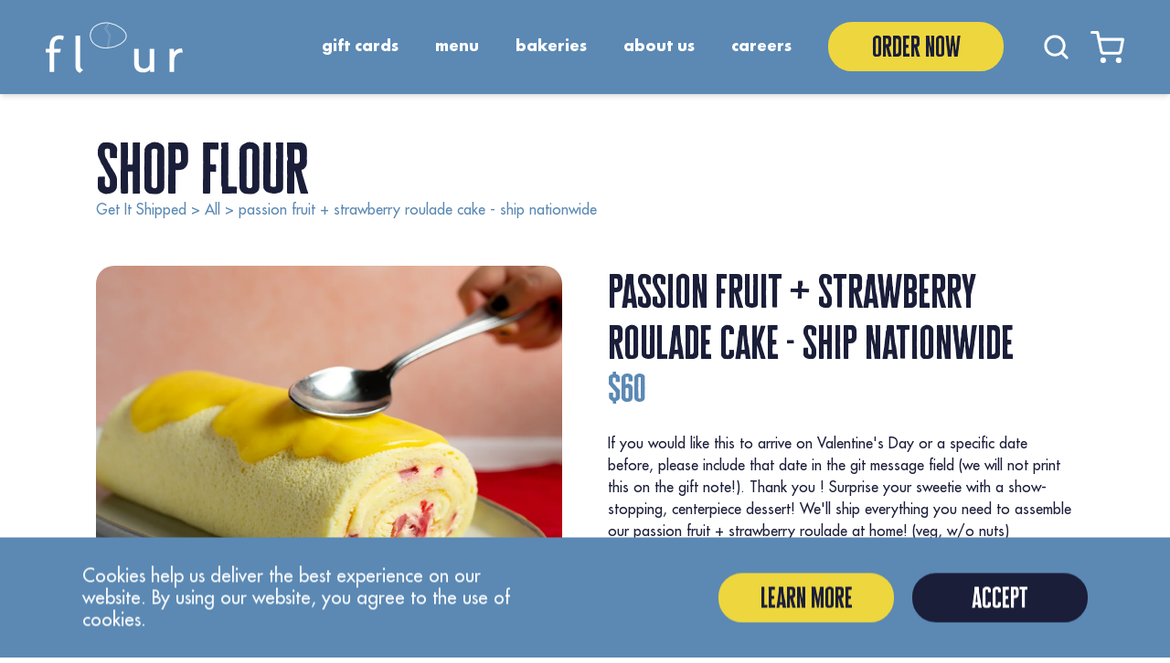

--- FILE ---
content_type: text/html; charset=utf-8
request_url: https://www.flourbakery.com/products/diy-passion-fruit-strawberry-roulade?v=44273287266474
body_size: 1084
content:
<!DOCTYPE html><html lang="en"><head><meta charSet="utf-8"/><meta name="viewport" content="width=device-width"/><meta name="next-head-count" content="2"/><script async="" src="https://www.googletagmanager.com/gtag/js?id=UA-88593700-1"></script><script async="" src="https://www.googletagmanager.com/gtag/js?id=G-VRR31STQW8"></script><script>window.dataLayer = window.dataLayer || [];
              function gtag(){dataLayer.push(arguments);}
              gtag('js', new Date());
            
              gtag('config', 'G-VRR31STQW8');</script><script>window.dataLayer = window.dataLayer || [];
              function gtag(){dataLayer.push(arguments);}
              gtag('js', new Date());
            
              gtag('config', 'UA-88593700-1');</script><script type="text/javascript">
              if (!String.prototype.replaceAll) {
                String.prototype.replaceAll = function(str, newStr){

                  // If a regex pattern
                  if (Object.prototype.toString.call(str).toLowerCase() === '[object regexp]') {
                    return this.replace(str, newStr);
                  }

                  // If a string
                  return this.replace(new RegExp(str, 'g'), newStr);

                };
              }
              window.onpageshow = (event) => { 
                var perfEntries = performance.getEntriesByType("navigation");
                if (event.persisted){
                  return location.reload(true);
                }
                if (Array.isArray(perfEntries) && perfEntries.length > 0) {
                  if (perfEntries[0].type === "back_forward") {
                    return location.reload(true);
                  }
                }
              };
            </script><link rel="preload" href="/_next/static/css/28f1ee0819099518.css" as="style"/><link rel="stylesheet" href="/_next/static/css/28f1ee0819099518.css" data-n-g=""/><link rel="preload" href="/_next/static/css/ed0a188e358930bb.css" as="style"/><link rel="stylesheet" href="/_next/static/css/ed0a188e358930bb.css" data-n-p=""/><noscript data-n-css=""></noscript><script defer="" nomodule="" src="/_next/static/chunks/polyfills-c67a75d1b6f99dc8.js"></script><script src="/_next/static/chunks/webpack-6b9668132ddd6072.js" defer=""></script><script src="/_next/static/chunks/framework-a070cbfff3c750c5.js" defer=""></script><script src="/_next/static/chunks/main-83341a5689f2a222.js" defer=""></script><script src="/_next/static/chunks/pages/_app-49c850824532f0bb.js" defer=""></script><script src="/_next/static/chunks/2236-6dec090ddda7ea65.js" defer=""></script><script src="/_next/static/chunks/946-9b7e81a12d33ebc8.js" defer=""></script><script src="/_next/static/chunks/pages/products/%5Bslug%5D-9972d0bf76134ea2.js" defer=""></script><script src="/_next/static/9vKRn9cpBBfzrlVTjXQ5_/_buildManifest.js" defer=""></script><script src="/_next/static/9vKRn9cpBBfzrlVTjXQ5_/_ssgManifest.js" defer=""></script></head><body><div id="__next" data-reactroot=""><p class=" text-xs italic">Loading...</p></div><script id="__NEXT_DATA__" type="application/json">{"props":{"pageProps":{},"__N_SSG":true},"page":"/products/[slug]","query":{},"buildId":"9vKRn9cpBBfzrlVTjXQ5_","isFallback":true,"gsp":true,"scriptLoader":[]}</script></body></html>

--- FILE ---
content_type: text/css
request_url: https://www.flourbakery.com/_next/static/css/28f1ee0819099518.css
body_size: 18673
content:
/*! tailwindcss v3.3.5 | MIT License | https://tailwindcss.com*/*,:after,:before{border:0 solid;box-sizing:border-box}:after,:before{--tw-content:""}html{-webkit-text-size-adjust:100%;font-feature-settings:normal;font-family:ui-sans-serif,system-ui,-apple-system,BlinkMacSystemFont,Segoe UI,Roboto,Helvetica Neue,Arial,Noto Sans,sans-serif,Apple Color Emoji,Segoe UI Emoji,Segoe UI Symbol,Noto Color Emoji;font-variation-settings:normal;line-height:1.5;-moz-tab-size:4;-o-tab-size:4;tab-size:4}body{line-height:inherit;margin:0}hr{border-top-width:1px;color:inherit;height:0}abbr:where([title]){-webkit-text-decoration:underline dotted;text-decoration:underline dotted}h1,h2,h3,h4,h5,h6{font-size:inherit;font-weight:inherit}a{color:inherit;text-decoration:inherit}b,strong{font-weight:bolder}code,kbd,pre,samp{font-family:ui-monospace,SFMono-Regular,Menlo,Monaco,Consolas,Liberation Mono,Courier New,monospace;font-size:1em}small{font-size:80%}sub,sup{font-size:75%;line-height:0;position:relative;vertical-align:baseline}sub{bottom:-.25em}sup{top:-.5em}table{border-collapse:collapse;border-color:inherit;text-indent:0}button,input,optgroup,select,textarea{font-feature-settings:inherit;color:inherit;font-family:inherit;font-size:100%;font-variation-settings:inherit;font-weight:inherit;line-height:inherit;margin:0;padding:0}button,select{text-transform:none}[type=button],[type=reset],[type=submit],button{-webkit-appearance:button;background-color:transparent;background-image:none}:-moz-focusring{outline:auto}:-moz-ui-invalid{box-shadow:none}progress{vertical-align:baseline}::-webkit-inner-spin-button,::-webkit-outer-spin-button{height:auto}[type=search]{-webkit-appearance:textfield;outline-offset:-2px}::-webkit-search-decoration{-webkit-appearance:none}::-webkit-file-upload-button{-webkit-appearance:button;font:inherit}summary{display:list-item}blockquote,dd,dl,fieldset,figure,h1,h2,h3,h4,h5,h6,hr,p,pre{margin:0}fieldset,legend{padding:0}menu,ol,ul{list-style:none;margin:0;padding:0}dialog{padding:0}textarea{resize:vertical}input::-moz-placeholder,textarea::-moz-placeholder{color:#9ca3af}input::placeholder,textarea::placeholder{color:#9ca3af}[role=button],button{cursor:pointer}:disabled{cursor:default}audio,canvas,embed,iframe,img,object,svg,video{display:block;vertical-align:middle}img,video{height:auto;max-width:100%}[hidden]{display:none}[multiple],[type=date],[type=datetime-local],[type=email],[type=month],[type=number],[type=password],[type=search],[type=tel],[type=text],[type=time],[type=url],[type=week],input:where(:not([type])),select,textarea{--tw-shadow:0 0 #0000;-webkit-appearance:none;-moz-appearance:none;appearance:none;background-color:#fff;border-color:#6b7280;border-radius:0;border-width:1px;font-size:1rem;line-height:1.5rem;padding:.5rem .75rem}[multiple]:focus,[type=date]:focus,[type=datetime-local]:focus,[type=email]:focus,[type=month]:focus,[type=number]:focus,[type=password]:focus,[type=search]:focus,[type=tel]:focus,[type=text]:focus,[type=time]:focus,[type=url]:focus,[type=week]:focus,input:where(:not([type])):focus,select:focus,textarea:focus{--tw-ring-inset:var(--tw-empty,/*!*/ /*!*/);--tw-ring-offset-width:0px;--tw-ring-offset-color:#fff;--tw-ring-color:#2563eb;--tw-ring-offset-shadow:var(--tw-ring-inset) 0 0 0 var(--tw-ring-offset-width) var(--tw-ring-offset-color);--tw-ring-shadow:var(--tw-ring-inset) 0 0 0 calc(1px + var(--tw-ring-offset-width)) var(--tw-ring-color);border-color:#2563eb;box-shadow:var(--tw-ring-offset-shadow),var(--tw-ring-shadow),var(--tw-shadow);outline:2px solid transparent;outline-offset:2px}input::-moz-placeholder,textarea::-moz-placeholder{color:#6b7280;opacity:1}input::placeholder,textarea::placeholder{color:#6b7280;opacity:1}::-webkit-datetime-edit-fields-wrapper{padding:0}::-webkit-date-and-time-value{min-height:1.5em;text-align:inherit}::-webkit-datetime-edit{display:inline-flex}::-webkit-datetime-edit,::-webkit-datetime-edit-day-field,::-webkit-datetime-edit-hour-field,::-webkit-datetime-edit-meridiem-field,::-webkit-datetime-edit-millisecond-field,::-webkit-datetime-edit-minute-field,::-webkit-datetime-edit-month-field,::-webkit-datetime-edit-second-field,::-webkit-datetime-edit-year-field{padding-bottom:0;padding-top:0}select{background-image:url("data:image/svg+xml;charset=utf-8,%3Csvg xmlns='http://www.w3.org/2000/svg' fill='none' viewBox='0 0 20 20'%3E%3Cpath stroke='%236b7280' stroke-linecap='round' stroke-linejoin='round' stroke-width='1.5' d='m6 8 4 4 4-4'/%3E%3C/svg%3E");background-position:right .5rem center;background-repeat:no-repeat;background-size:1.5em 1.5em;padding-right:2.5rem;-webkit-print-color-adjust:exact;print-color-adjust:exact}[multiple],[size]:where(select:not([size="1"])){background-image:none;background-position:0 0;background-repeat:unset;background-size:initial;padding-right:.75rem;-webkit-print-color-adjust:unset;print-color-adjust:unset}[type=checkbox],[type=radio]{--tw-shadow:0 0 #0000;-webkit-appearance:none;-moz-appearance:none;appearance:none;background-color:#fff;background-origin:border-box;border-color:#6b7280;border-width:1px;color:#2563eb;display:inline-block;flex-shrink:0;height:1rem;padding:0;-webkit-print-color-adjust:exact;print-color-adjust:exact;-webkit-user-select:none;-moz-user-select:none;user-select:none;vertical-align:middle;width:1rem}[type=checkbox]{border-radius:0}[type=radio]{border-radius:100%}[type=checkbox]:focus,[type=radio]:focus{--tw-ring-inset:var(--tw-empty,/*!*/ /*!*/);--tw-ring-offset-width:2px;--tw-ring-offset-color:#fff;--tw-ring-color:#2563eb;--tw-ring-offset-shadow:var(--tw-ring-inset) 0 0 0 var(--tw-ring-offset-width) var(--tw-ring-offset-color);--tw-ring-shadow:var(--tw-ring-inset) 0 0 0 calc(2px + var(--tw-ring-offset-width)) var(--tw-ring-color);box-shadow:var(--tw-ring-offset-shadow),var(--tw-ring-shadow),var(--tw-shadow);outline:2px solid transparent;outline-offset:2px}[type=checkbox]:checked,[type=radio]:checked{background-color:currentColor;background-position:50%;background-repeat:no-repeat;background-size:100% 100%;border-color:transparent}[type=checkbox]:checked{background-image:url("data:image/svg+xml;charset=utf-8,%3Csvg viewBox='0 0 16 16' fill='%23fff' xmlns='http://www.w3.org/2000/svg'%3E%3Cpath d='M12.207 4.793a1 1 0 0 1 0 1.414l-5 5a1 1 0 0 1-1.414 0l-2-2a1 1 0 0 1 1.414-1.414L6.5 9.086l4.293-4.293a1 1 0 0 1 1.414 0z'/%3E%3C/svg%3E")}@media (forced-colors:active){[type=checkbox]:checked{-webkit-appearance:auto;-moz-appearance:auto;appearance:auto}}[type=radio]:checked{background-image:url("data:image/svg+xml;charset=utf-8,%3Csvg viewBox='0 0 16 16' fill='%23fff' xmlns='http://www.w3.org/2000/svg'%3E%3Ccircle cx='8' cy='8' r='3'/%3E%3C/svg%3E")}@media (forced-colors:active){[type=radio]:checked{-webkit-appearance:auto;-moz-appearance:auto;appearance:auto}}[type=checkbox]:checked:focus,[type=checkbox]:checked:hover,[type=radio]:checked:focus,[type=radio]:checked:hover{background-color:currentColor;border-color:transparent}[type=checkbox]:indeterminate{background-color:currentColor;background-image:url("data:image/svg+xml;charset=utf-8,%3Csvg xmlns='http://www.w3.org/2000/svg' fill='none' viewBox='0 0 16 16'%3E%3Cpath stroke='%23fff' stroke-linecap='round' stroke-linejoin='round' stroke-width='2' d='M4 8h8'/%3E%3C/svg%3E");background-position:50%;background-repeat:no-repeat;background-size:100% 100%;border-color:transparent}@media (forced-colors:active){[type=checkbox]:indeterminate{-webkit-appearance:auto;-moz-appearance:auto;appearance:auto}}[type=checkbox]:indeterminate:focus,[type=checkbox]:indeterminate:hover{background-color:currentColor;border-color:transparent}[type=file]{background:unset;border-color:inherit;border-radius:0;border-width:0;font-size:unset;line-height:inherit;padding:0}[type=file]:focus{outline:1px solid ButtonText;outline:1px auto -webkit-focus-ring-color}*,:after,:before{--tw-border-spacing-x:0;--tw-border-spacing-y:0;--tw-translate-x:0;--tw-translate-y:0;--tw-rotate:0;--tw-skew-x:0;--tw-skew-y:0;--tw-scale-x:1;--tw-scale-y:1;--tw-pan-x: ;--tw-pan-y: ;--tw-pinch-zoom: ;--tw-scroll-snap-strictness:proximity;--tw-gradient-from-position: ;--tw-gradient-via-position: ;--tw-gradient-to-position: ;--tw-ordinal: ;--tw-slashed-zero: ;--tw-numeric-figure: ;--tw-numeric-spacing: ;--tw-numeric-fraction: ;--tw-ring-inset: ;--tw-ring-offset-width:0px;--tw-ring-offset-color:#fff;--tw-ring-color:rgba(59,130,246,.5);--tw-ring-offset-shadow:0 0 #0000;--tw-ring-shadow:0 0 #0000;--tw-shadow:0 0 #0000;--tw-shadow-colored:0 0 #0000;--tw-blur: ;--tw-brightness: ;--tw-contrast: ;--tw-grayscale: ;--tw-hue-rotate: ;--tw-invert: ;--tw-saturate: ;--tw-sepia: ;--tw-drop-shadow: ;--tw-backdrop-blur: ;--tw-backdrop-brightness: ;--tw-backdrop-contrast: ;--tw-backdrop-grayscale: ;--tw-backdrop-hue-rotate: ;--tw-backdrop-invert: ;--tw-backdrop-opacity: ;--tw-backdrop-saturate: ;--tw-backdrop-sepia: }::backdrop{--tw-border-spacing-x:0;--tw-border-spacing-y:0;--tw-translate-x:0;--tw-translate-y:0;--tw-rotate:0;--tw-skew-x:0;--tw-skew-y:0;--tw-scale-x:1;--tw-scale-y:1;--tw-pan-x: ;--tw-pan-y: ;--tw-pinch-zoom: ;--tw-scroll-snap-strictness:proximity;--tw-gradient-from-position: ;--tw-gradient-via-position: ;--tw-gradient-to-position: ;--tw-ordinal: ;--tw-slashed-zero: ;--tw-numeric-figure: ;--tw-numeric-spacing: ;--tw-numeric-fraction: ;--tw-ring-inset: ;--tw-ring-offset-width:0px;--tw-ring-offset-color:#fff;--tw-ring-color:rgba(59,130,246,.5);--tw-ring-offset-shadow:0 0 #0000;--tw-ring-shadow:0 0 #0000;--tw-shadow:0 0 #0000;--tw-shadow-colored:0 0 #0000;--tw-blur: ;--tw-brightness: ;--tw-contrast: ;--tw-grayscale: ;--tw-hue-rotate: ;--tw-invert: ;--tw-saturate: ;--tw-sepia: ;--tw-drop-shadow: ;--tw-backdrop-blur: ;--tw-backdrop-brightness: ;--tw-backdrop-contrast: ;--tw-backdrop-grayscale: ;--tw-backdrop-hue-rotate: ;--tw-backdrop-invert: ;--tw-backdrop-opacity: ;--tw-backdrop-saturate: ;--tw-backdrop-sepia: }.container{margin-left:auto;margin-right:auto;width:100%}@media (min-width:320px){.container{max-width:320px}}@media (min-width:425px){.container{max-width:425px}}@media (min-width:768px){.container{max-width:768px}}@media (min-width:1170px){.container{max-width:1170px}}@media (min-width:1440px){.container{max-width:1440px}}.sr-only{clip:rect(0,0,0,0);border-width:0;height:1px;margin:-1px;overflow:hidden;padding:0;position:absolute;white-space:nowrap;width:1px}.pointer-events-none{pointer-events:none}.visible{visibility:visible}.invisible{visibility:hidden}.collapse{visibility:collapse}.static{position:static}.fixed{position:fixed}.\!absolute{position:absolute!important}.absolute{position:absolute}.relative{position:relative}.sticky{position:sticky}.inset-0{inset:0}.bottom-0{bottom:0}.bottom-4{bottom:1rem}.bottom-\[-10px\]{bottom:-10px}.bottom-\[-30px\]{bottom:-30px}.bottom-\[-40px\]{bottom:-40px}.bottom-\[-6px\]{bottom:-6px}.bottom-\[20px\]{bottom:20px}.bottom-\[32px\]{bottom:32px}.bottom-\[80px\]{bottom:80px}.left-0{left:0}.left-\[-100\%\]{left:-100%}.left-\[-28px\]{left:-28px}.left-\[39\%\]{left:39%}.left-\[50\%\]{left:50%}.left-\[52\%\]{left:52%}.right-0{right:0}.right-2{right:.5rem}.right-4{right:1rem}.right-\[-10px\]{right:-10px}.right-\[-1px\]{right:-1px}.right-\[-20px\]{right:-20px}.right-\[0\]{right:0}.right-\[10px\]{right:10px}.right-\[15px\]{right:15px}.right-\[20px\]{right:20px}.right-\[25px\]{right:25px}.right-\[40px\]{right:40px}.right-\[50\%\]{right:50%}.right-\[calc\(50\%\+15px\)\]{right:calc(50% + 15px)}.top-0{top:0}.top-2{top:.5rem}.top-3{top:.75rem}.top-\[-15px\]{top:-15px}.top-\[-25px\]{top:-25px}.top-\[-5px\]{top:-5px}.top-\[-6px\]{top:-6px}.top-\[0\]{top:0}.top-\[100\%\]{top:100%}.top-\[10px\]{top:10px}.top-\[15\%\]{top:15%}.top-\[15px\]{top:15px}.top-\[30\%\]{top:30%}.top-\[74\%\]{top:74%}.top-\[88\.5\%\]{top:88.5%}.top-\[89\%\]{top:89%}.top-\[calc\(10\%\+15px\)\]{top:calc(10% + 15px)}.top-\[calc\(100\%\+17px\)\]{top:calc(100% + 17px)}.-z-10{z-index:-10}.z-0{z-index:0}.z-10{z-index:10}.z-20{z-index:20}.z-40{z-index:40}.z-50{z-index:50}.z-\[51\]{z-index:51}.z-\[5\]{z-index:5}.z-\[60\]{z-index:60}.z-\[70\]{z-index:70}.z-\[9999\]{z-index:9999}.order-1{order:1}.order-2{order:2}.order-3{order:3}.order-first{order:-9999}.order-last{order:9999}.col-span-1{grid-column:span 1/span 1}.col-span-10{grid-column:span 10/span 10}.col-span-11{grid-column:span 11/span 11}.col-span-12{grid-column:span 12/span 12}.col-span-2{grid-column:span 2/span 2}.col-span-3{grid-column:span 3/span 3}.col-span-4{grid-column:span 4/span 4}.col-span-5{grid-column:span 5/span 5}.col-span-6{grid-column:span 6/span 6}.col-span-7{grid-column:span 7/span 7}.col-span-8{grid-column:span 8/span 8}.col-span-9{grid-column:span 9/span 9}.col-span-full{grid-column:1/-1}.col-start-1{grid-column-start:1}.col-start-10{grid-column-start:10}.col-start-11{grid-column-start:11}.col-start-12{grid-column-start:12}.col-start-13{grid-column-start:13}.col-start-2{grid-column-start:2}.col-start-3{grid-column-start:3}.col-start-4{grid-column-start:4}.col-start-5{grid-column-start:5}.col-start-6{grid-column-start:6}.col-start-7{grid-column-start:7}.col-start-8{grid-column-start:8}.col-start-9{grid-column-start:9}.col-start-auto{grid-column-start:auto}.row-span-2{grid-row:span 2/span 2}.row-start-1{grid-row-start:1}.clear-both{clear:both}.m-0{margin:0}.m-2{margin:.5rem}.mx-4{margin-left:1rem;margin-right:1rem}.mx-\[25px\]{margin-left:25px;margin-right:25px}.mx-\[28px\]{margin-left:28px;margin-right:28px}.mx-\[7px\]{margin-left:7px;margin-right:7px}.mx-auto{margin-left:auto;margin-right:auto}.my-2{margin-bottom:.5rem;margin-top:.5rem}.my-4{margin-bottom:1rem;margin-top:1rem}.my-8{margin-bottom:2rem;margin-top:2rem}.my-\[20px\]{margin-bottom:20px;margin-top:20px}.my-\[25px\]{margin-bottom:25px;margin-top:25px}.my-\[35px\]{margin-bottom:35px;margin-top:35px}.\!mt-0{margin-top:0!important}.-mr-1{margin-right:-.25rem}.mb-4{margin-bottom:1rem}.mb-\[15px\]{margin-bottom:15px}.mb-\[2\%\]{margin-bottom:2%}.mb-\[25px\]{margin-bottom:25px}.mb-\[5px\]{margin-bottom:5px}.mb-\[60px\]{margin-bottom:60px}.mb-\[calc\(20px-2\%\)\]{margin-bottom:calc(20px - 2%)}.ml-2{margin-left:.5rem}.ml-\[20px\]{margin-left:20px}.ml-auto{margin-left:auto}.mr-2{margin-right:.5rem}.mr-\[14px\]{margin-right:14px}.mr-\[39px\]{margin-right:39px}.mr-\[5px\]{margin-right:5px}.mr-auto{margin-right:auto}.mt-1{margin-top:.25rem}.mt-2{margin-top:.5rem}.mt-4{margin-top:1rem}.mt-6{margin-top:1.5rem}.mt-8{margin-top:2rem}.mt-\[\.5rem\]{margin-top:.5rem}.mt-\[10px\]{margin-top:10px}.mt-\[12px\]{margin-top:12px}.mt-\[13px\]{margin-top:13px}.mt-\[14px\]{margin-top:14px}.mt-\[15px\]{margin-top:15px}.mt-\[16px\]{margin-top:16px}.mt-\[20px\]{margin-top:20px}.mt-\[25px\]{margin-top:25px}.mt-\[30px\]{margin-top:30px}.mt-\[35px\]{margin-top:35px}.mt-\[38px\]{margin-top:38px}.mt-\[4\.9813rem\]{margin-top:4.9813rem}.mt-\[40px\]{margin-top:40px}.mt-\[4px\]{margin-top:4px}.mt-\[5px\]{margin-top:5px}.mt-\[6\.0438rem\]{margin-top:6.0438rem}.mt-\[6\.41rem\]{margin-top:6.41rem}.mt-\[60px\]{margin-top:60px}.mt-\[77px\]{margin-top:77px}.mt-auto{margin-top:auto}.block{display:block}.inline-block{display:inline-block}.inline{display:inline}.flex{display:flex}.table{display:table}.grid{display:grid}.hidden{display:none}.aspect-\[8\/7\]{aspect-ratio:8/7}.aspect-auto{aspect-ratio:auto}.aspect-square{aspect-ratio:1/1}.aspect-video{aspect-ratio:16/9}.\!h-6,.\!h-\[1\.5rem\]{height:1.5rem!important}.\!h-\[10px\]{height:10px!important}.\!h-\[16px\]{height:16px!important}.\!h-\[18px\]{height:18px!important}.\!h-\[20px\]{height:20px!important}.\!h-\[22px\]{height:22px!important}.\!h-\[2rem\]{height:2rem!important}.\!h-auto{height:auto!important}.h-10{height:2.5rem}.h-4{height:1rem}.h-5{height:1.25rem}.h-9{height:2.25rem}.h-\[100px\]{height:100px}.h-\[12\.5\%\]{height:12.5%}.h-\[1556px\]{height:1556px}.h-\[175px\]{height:175px}.h-\[2\.2em\]{height:2.2em}.h-\[200px\]{height:200px}.h-\[20px\]{height:20px}.h-\[225px\]{height:225px}.h-\[22px\]{height:22px}.h-\[245px\]{height:245px}.h-\[24px\]{height:24px}.h-\[250px\]{height:250px}.h-\[25px\]{height:25px}.h-\[27px\]{height:27px}.h-\[300px\]{height:300px}.h-\[30px\]{height:30px}.h-\[320px\]{height:320px}.h-\[40px\]{height:40px}.h-\[500px\]{height:500px}.h-\[50px\]{height:50px}.h-\[90px\]{height:90px}.h-\[calc\(100dvh-64\.7px\)\]{height:calc(100dvh - 64.7px)}.h-\[calc\(100dvh-79\.7px\)\]{height:calc(100dvh - 79.7px)}.h-\[calc\(100dvh-96\.63px\)\]{height:calc(100dvh - 96.63px)}.h-auto{height:auto}.h-full{height:100%}.h-screen{height:100vh}.max-h-0{max-height:0}.max-h-96{max-height:24rem}.max-h-\[200px\]{max-height:200px}.max-h-\[70px\]{max-height:70px}.max-h-\[70vh\]{max-height:70vh}.max-h-\[72vh\]{max-height:72vh}.max-h-\[75px\]{max-height:75px}.min-h-\[175px\]{min-height:175px}.min-h-\[180px\]{min-height:180px}.min-h-\[1em\]{min-height:1em}.min-h-\[200px\]{min-height:200px}.min-h-\[220px\]{min-height:220px}.min-h-\[280px\]{min-height:280px}.min-h-\[2em\]{min-height:2em}.min-h-\[350px\]{min-height:350px}.min-h-\[360px\]{min-height:360px}.min-h-\[400px\]{min-height:400px}.min-h-\[42px\]{min-height:42px}.min-h-\[44px\]{min-height:44px}.min-h-\[48px\]{min-height:48px}.min-h-\[75px\]{min-height:75px}.min-h-\[calc\(100vh-34\.25rem\)\]{min-height:calc(100vh - 34.25rem)}.min-h-fit{min-height:-moz-fit-content;min-height:fit-content}.min-h-full{min-height:100%}.\!w-6{width:1.5rem!important}.\!w-\[13rem\]{width:13rem!important}.\!w-\[18px\]{width:18px!important}.\!w-\[9rem\]{width:9rem!important}.\!w-auto{width:auto!important}.\!w-full{width:100%!important}.w-1\/2{width:50%}.w-1\/3{width:33.333333%}.w-1\/5{width:20%}.w-3\/4{width:75%}.w-4{width:1rem}.w-5{width:1.25rem}.w-56{width:14rem}.w-\[100px\]{width:100px}.w-\[14px\]{width:14px}.w-\[150px\]{width:150px}.w-\[15px\]{width:15px}.w-\[170px\]{width:170px}.w-\[175px\]{width:175px}.w-\[177px\]{width:177px}.w-\[20px\]{width:20px}.w-\[22px\]{width:22px}.w-\[230px\]{width:230px}.w-\[240px\]{width:240px}.w-\[250px\]{width:250px}.w-\[25px\]{width:25px}.w-\[26px\]{width:26px}.w-\[28\%\]{width:28%}.w-\[30px\]{width:30px}.w-\[3ch\]{width:3ch}.w-\[400px\]{width:400px}.w-\[40px\]{width:40px}.w-\[49\%\]{width:49%}.w-\[50\%\]{width:50%}.w-\[6\.5\%\]{width:6.5%}.w-\[60\%\]{width:60%}.w-\[65px\]{width:65px}.w-\[68px\]{width:68px}.w-\[78px\]{width:78px}.w-\[85px\]{width:85px}.w-\[877px\]{width:877px}.w-\[9\.5px\]{width:9.5px}.w-auto{width:auto}.w-full{width:100%}.min-w-min{min-width:-moz-min-content;min-width:min-content}.max-w-0{max-width:0}.max-w-2xl{max-width:42rem}.max-w-3xl{max-width:48rem}.max-w-4xl{max-width:56rem}.max-w-5xl{max-width:64rem}.max-w-6xl{max-width:72rem}.max-w-7xl{max-width:80rem}.max-w-\[1100px\]{max-width:1100px}.max-w-\[1170px\]{max-width:1170px}.max-w-\[138px\]{max-width:138px}.max-w-\[1440px\]{max-width:1440px}.max-w-\[290px\]{max-width:290px}.max-w-\[300px\]{max-width:300px}.max-w-\[30ch\]{max-width:30ch}.max-w-\[325px\]{max-width:325px}.max-w-\[400px\]{max-width:400px}.max-w-\[50\%\]{max-width:50%}.max-w-\[500px\]{max-width:500px}.max-w-\[75px\]{max-width:75px}.max-w-\[calc\(100\%-100px\)\]{max-width:calc(100% - 100px)}.max-w-fit{max-width:-moz-fit-content;max-width:fit-content}.max-w-full{max-width:100%}.max-w-lg{max-width:32rem}.max-w-max{max-width:-moz-max-content;max-width:max-content}.max-w-md{max-width:28rem}.max-w-min{max-width:-moz-min-content;max-width:min-content}.max-w-none{max-width:none}.max-w-prose{max-width:65ch}.max-w-screen-lg{max-width:1170px}.max-w-screen-md{max-width:768px}.max-w-screen-sm{max-width:425px}.max-w-screen-xl{max-width:1440px}.max-w-screen-xs{max-width:320px}.max-w-sm{max-width:24rem}.max-w-xl{max-width:36rem}.max-w-xs{max-width:20rem}.flex-\[2\]{flex:2}.flex-shrink-0{flex-shrink:0}.flex-grow{flex-grow:1}.table-auto{table-layout:auto}.border-collapse{border-collapse:collapse}.origin-top-right{transform-origin:top right}.-translate-x-1\/2{--tw-translate-x:-50%}.-translate-x-1\/2,.-translate-x-\[52\%\]{transform:translate(var(--tw-translate-x),var(--tw-translate-y)) rotate(var(--tw-rotate)) skewX(var(--tw-skew-x)) skewY(var(--tw-skew-y)) scaleX(var(--tw-scale-x)) scaleY(var(--tw-scale-y))}.-translate-x-\[52\%\]{--tw-translate-x:-52%}.-translate-x-\[55\%\]{--tw-translate-x:-55%}.-translate-x-\[55\%\],.translate-x-1\/2{transform:translate(var(--tw-translate-x),var(--tw-translate-y)) rotate(var(--tw-rotate)) skewX(var(--tw-skew-x)) skewY(var(--tw-skew-y)) scaleX(var(--tw-scale-x)) scaleY(var(--tw-scale-y))}.translate-x-1\/2{--tw-translate-x:50%}.translate-x-\[-50\%\]{--tw-translate-x:-50%}.translate-x-\[-50\%\],.translate-x-\[50\%\]{transform:translate(var(--tw-translate-x),var(--tw-translate-y)) rotate(var(--tw-rotate)) skewX(var(--tw-skew-x)) skewY(var(--tw-skew-y)) scaleX(var(--tw-scale-x)) scaleY(var(--tw-scale-y))}.translate-x-\[50\%\]{--tw-translate-x:50%}.scale-100{--tw-scale-x:1;--tw-scale-y:1}.scale-100,.scale-95{transform:translate(var(--tw-translate-x),var(--tw-translate-y)) rotate(var(--tw-rotate)) skewX(var(--tw-skew-x)) skewY(var(--tw-skew-y)) scaleX(var(--tw-scale-x)) scaleY(var(--tw-scale-y))}.scale-95{--tw-scale-x:.95;--tw-scale-y:.95}.transform{transform:translate(var(--tw-translate-x),var(--tw-translate-y)) rotate(var(--tw-rotate)) skewX(var(--tw-skew-x)) skewY(var(--tw-skew-y)) scaleX(var(--tw-scale-x)) scaleY(var(--tw-scale-y))}.\!cursor-not-allowed{cursor:not-allowed!important}.cursor-context-menu{cursor:context-menu}.cursor-default{cursor:default}.cursor-not-allowed{cursor:not-allowed}.cursor-pointer{cursor:pointer}.cursor-wait{cursor:wait}.resize{resize:both}.list-none{list-style-type:none}.appearance-none{-webkit-appearance:none;-moz-appearance:none;appearance:none}.columns-2{-moz-columns:2;column-count:2}.grid-cols-1{grid-template-columns:repeat(1,minmax(0,1fr))}.grid-cols-10{grid-template-columns:repeat(10,minmax(0,1fr))}.grid-cols-11{grid-template-columns:repeat(11,minmax(0,1fr))}.grid-cols-12{grid-template-columns:repeat(12,minmax(0,1fr))}.grid-cols-2{grid-template-columns:repeat(2,minmax(0,1fr))}.grid-cols-3{grid-template-columns:repeat(3,minmax(0,1fr))}.grid-cols-4{grid-template-columns:repeat(4,minmax(0,1fr))}.grid-cols-5{grid-template-columns:repeat(5,minmax(0,1fr))}.grid-cols-6{grid-template-columns:repeat(6,minmax(0,1fr))}.grid-cols-7{grid-template-columns:repeat(7,minmax(0,1fr))}.grid-cols-8{grid-template-columns:repeat(8,minmax(0,1fr))}.grid-cols-9{grid-template-columns:repeat(9,minmax(0,1fr))}.grid-cols-none{grid-template-columns:none}.flex-row{flex-direction:row}.flex-col{flex-direction:column}.flex-wrap{flex-wrap:wrap}.flex-wrap-reverse{flex-wrap:wrap-reverse}.flex-nowrap{flex-wrap:nowrap}.place-items-center{place-items:center}.content-start{align-content:flex-start}.items-start{align-items:flex-start}.items-end{align-items:flex-end}.items-center{align-items:center}.justify-end{justify-content:flex-end}.justify-center{justify-content:center}.justify-between{justify-content:space-between}.gap-2{gap:.5rem}.gap-4{gap:1rem}.gap-5{gap:1.25rem}.gap-6{gap:1.5rem}.gap-8{gap:2rem}.gap-\[0\]{gap:0}.gap-\[10px\]{gap:10px}.gap-\[12px\]{gap:12px}.gap-\[15px\]{gap:15px}.gap-\[20px\]{gap:20px}.gap-\[24px\]{gap:24px}.gap-\[25px\]{gap:25px}.gap-\[30px\]{gap:30px}.gap-\[40px\]{gap:40px}.gap-\[8px\]{gap:8px}.gap-x-12{-moz-column-gap:3rem;column-gap:3rem}.gap-x-16{-moz-column-gap:4rem;column-gap:4rem}.gap-x-\[15px\]{-moz-column-gap:15px;column-gap:15px}.gap-x-\[25px\]{-moz-column-gap:25px;column-gap:25px}.gap-x-\[40px\]{-moz-column-gap:40px;column-gap:40px}.gap-y-16{row-gap:4rem}.gap-y-\[10px\]{row-gap:10px}.gap-y-\[20px\]{row-gap:20px}.gap-y-\[25px\]{row-gap:25px}.gap-y-\[5px\]{row-gap:5px}.space-x-2>:not([hidden])~:not([hidden]){--tw-space-x-reverse:0;margin-left:calc(.5rem*(1 - var(--tw-space-x-reverse)));margin-right:calc(.5rem*var(--tw-space-x-reverse))}.space-x-4>:not([hidden])~:not([hidden]){--tw-space-x-reverse:0;margin-left:calc(1rem*(1 - var(--tw-space-x-reverse)));margin-right:calc(1rem*var(--tw-space-x-reverse))}.space-x-\[10px\]>:not([hidden])~:not([hidden]){--tw-space-x-reverse:0;margin-left:calc(10px*(1 - var(--tw-space-x-reverse)));margin-right:calc(10px*var(--tw-space-x-reverse))}.space-x-\[15px\]>:not([hidden])~:not([hidden]){--tw-space-x-reverse:0;margin-left:calc(15px*(1 - var(--tw-space-x-reverse)));margin-right:calc(15px*var(--tw-space-x-reverse))}.space-x-\[18px\]>:not([hidden])~:not([hidden]){--tw-space-x-reverse:0;margin-left:calc(18px*(1 - var(--tw-space-x-reverse)));margin-right:calc(18px*var(--tw-space-x-reverse))}.space-x-\[20px\]>:not([hidden])~:not([hidden]){--tw-space-x-reverse:0;margin-left:calc(20px*(1 - var(--tw-space-x-reverse)));margin-right:calc(20px*var(--tw-space-x-reverse))}.space-x-\[25px\]>:not([hidden])~:not([hidden]){--tw-space-x-reverse:0;margin-left:calc(25px*(1 - var(--tw-space-x-reverse)));margin-right:calc(25px*var(--tw-space-x-reverse))}.space-x-\[28px\]>:not([hidden])~:not([hidden]){--tw-space-x-reverse:0;margin-left:calc(28px*(1 - var(--tw-space-x-reverse)));margin-right:calc(28px*var(--tw-space-x-reverse))}.space-x-\[30px\]>:not([hidden])~:not([hidden]){--tw-space-x-reverse:0;margin-left:calc(30px*(1 - var(--tw-space-x-reverse)));margin-right:calc(30px*var(--tw-space-x-reverse))}.space-x-\[8px\]>:not([hidden])~:not([hidden]){--tw-space-x-reverse:0;margin-left:calc(8px*(1 - var(--tw-space-x-reverse)));margin-right:calc(8px*var(--tw-space-x-reverse))}.space-y-2>:not([hidden])~:not([hidden]){--tw-space-y-reverse:0;margin-bottom:calc(.5rem*var(--tw-space-y-reverse));margin-top:calc(.5rem*(1 - var(--tw-space-y-reverse)))}.space-y-3>:not([hidden])~:not([hidden]){--tw-space-y-reverse:0;margin-bottom:calc(.75rem*var(--tw-space-y-reverse));margin-top:calc(.75rem*(1 - var(--tw-space-y-reverse)))}.space-y-4>:not([hidden])~:not([hidden]){--tw-space-y-reverse:0;margin-bottom:calc(1rem*var(--tw-space-y-reverse));margin-top:calc(1rem*(1 - var(--tw-space-y-reverse)))}.space-y-6>:not([hidden])~:not([hidden]){--tw-space-y-reverse:0;margin-bottom:calc(1.5rem*var(--tw-space-y-reverse));margin-top:calc(1.5rem*(1 - var(--tw-space-y-reverse)))}.space-y-\[10px\]>:not([hidden])~:not([hidden]){--tw-space-y-reverse:0;margin-bottom:calc(10px*var(--tw-space-y-reverse));margin-top:calc(10px*(1 - var(--tw-space-y-reverse)))}.space-y-\[12px\]>:not([hidden])~:not([hidden]){--tw-space-y-reverse:0;margin-bottom:calc(12px*var(--tw-space-y-reverse));margin-top:calc(12px*(1 - var(--tw-space-y-reverse)))}.space-y-\[14px\]>:not([hidden])~:not([hidden]){--tw-space-y-reverse:0;margin-bottom:calc(14px*var(--tw-space-y-reverse));margin-top:calc(14px*(1 - var(--tw-space-y-reverse)))}.space-y-\[15px\]>:not([hidden])~:not([hidden]){--tw-space-y-reverse:0;margin-bottom:calc(15px*var(--tw-space-y-reverse));margin-top:calc(15px*(1 - var(--tw-space-y-reverse)))}.space-y-\[20px\]>:not([hidden])~:not([hidden]){--tw-space-y-reverse:0;margin-bottom:calc(20px*var(--tw-space-y-reverse));margin-top:calc(20px*(1 - var(--tw-space-y-reverse)))}.space-y-\[25px\]>:not([hidden])~:not([hidden]){--tw-space-y-reverse:0;margin-bottom:calc(25px*var(--tw-space-y-reverse));margin-top:calc(25px*(1 - var(--tw-space-y-reverse)))}.space-y-\[30px\]>:not([hidden])~:not([hidden]){--tw-space-y-reverse:0;margin-bottom:calc(30px*var(--tw-space-y-reverse));margin-top:calc(30px*(1 - var(--tw-space-y-reverse)))}.space-y-\[43px\]>:not([hidden])~:not([hidden]){--tw-space-y-reverse:0;margin-bottom:calc(43px*var(--tw-space-y-reverse));margin-top:calc(43px*(1 - var(--tw-space-y-reverse)))}.space-y-\[5px\]>:not([hidden])~:not([hidden]){--tw-space-y-reverse:0;margin-bottom:calc(5px*var(--tw-space-y-reverse));margin-top:calc(5px*(1 - var(--tw-space-y-reverse)))}.space-y-\[8px\]>:not([hidden])~:not([hidden]){--tw-space-y-reverse:0;margin-bottom:calc(8px*var(--tw-space-y-reverse));margin-top:calc(8px*(1 - var(--tw-space-y-reverse)))}.place-self-auto{place-self:auto}.place-self-start{place-self:start}.place-self-end{place-self:end}.place-self-center{place-self:center}.place-self-stretch{place-self:stretch}.self-auto{align-self:auto}.self-start{align-self:flex-start}.self-end{align-self:flex-end}.self-center{align-self:center}.self-stretch{align-self:stretch}.self-baseline{align-self:baseline}.justify-self-auto{justify-self:auto}.justify-self-start{justify-self:start}.justify-self-end{justify-self:end}.justify-self-center{justify-self:center}.justify-self-stretch{justify-self:stretch}.overflow-auto{overflow:auto}.overflow-hidden{overflow:hidden}.overflow-visible{overflow:visible}.overflow-y-auto{overflow-y:auto}.overflow-x-hidden{overflow-x:hidden}.text-ellipsis{text-overflow:ellipsis}.text-clip{text-overflow:clip}.whitespace-nowrap{white-space:nowrap}.whitespace-pre-line{white-space:pre-line}.rounded-2xl{border-radius:1rem}.rounded-3xl{border-radius:1.5rem}.rounded-\[15px\]{border-radius:15px}.rounded-\[20px\]{border-radius:20px}.rounded-\[25px\]{border-radius:25px}.rounded-\[30px\]{border-radius:30px}.rounded-full{border-radius:9999px}.rounded-lg{border-radius:.5rem}.rounded-md{border-radius:.375rem}.rounded-sm{border-radius:.125rem}.rounded-b{border-bottom-left-radius:.25rem;border-bottom-right-radius:.25rem}.rounded-t-3xl{border-top-left-radius:1.5rem;border-top-right-radius:1.5rem}.border{border-width:1px}.border-2{border-width:2px}.border-b{border-bottom-width:1px}.border-b-2{border-bottom-width:2px}.border-t{border-top-width:1px}.border-t-2{border-top-width:2px}.border-dotted{border-style:dotted}.border-none{border-style:none}.\!border-blue{--tw-border-opacity:1!important;border-color:rgb(35 117 163/var(--tw-border-opacity))!important}.\!border-paleBlue{--tw-border-opacity:1!important;border-color:rgb(91 137 180/var(--tw-border-opacity))!important}.\!border-yellow{--tw-border-opacity:1!important;border-color:rgb(238 214 62/var(--tw-border-opacity))!important}.border-black{--tw-border-opacity:1;border-color:rgb(0 0 0/var(--tw-border-opacity))}.border-lightGray{--tw-border-opacity:1;border-color:rgb(177 186 194/var(--tw-border-opacity))}.border-paleBlue{--tw-border-opacity:1;border-color:rgb(91 137 180/var(--tw-border-opacity))}.border-white{--tw-border-opacity:1;border-color:rgb(255 255 255/var(--tw-border-opacity))}.border-white\/75{border-color:hsla(0,0%,100%,.75)}.border-yellow{--tw-border-opacity:1;border-color:rgb(238 214 62/var(--tw-border-opacity))}.border-y-white\/75{border-bottom-color:hsla(0,0%,100%,.75);border-top-color:hsla(0,0%,100%,.75)}.\!bg-blue{background-color:rgb(35 117 163/var(--tw-bg-opacity))!important}.\!bg-blue,.\!bg-paleBlue{--tw-bg-opacity:1!important}.\!bg-paleBlue{background-color:rgb(91 137 180/var(--tw-bg-opacity))!important}.\!bg-yellow{--tw-bg-opacity:1!important;background-color:rgb(238 214 62/var(--tw-bg-opacity))!important}.bg-\[\#5B89B4\]{--tw-bg-opacity:1;background-color:rgb(91 137 180/var(--tw-bg-opacity))}.bg-black{--tw-bg-opacity:1;background-color:rgb(0 0 0/var(--tw-bg-opacity))}.bg-black\/0{background-color:transparent}.bg-black\/10{background-color:rgba(0,0,0,.1)}.bg-black\/100{background-color:#000}.bg-black\/20{background-color:rgba(0,0,0,.2)}.bg-black\/25{background-color:rgba(0,0,0,.25)}.bg-black\/30{background-color:rgba(0,0,0,.3)}.bg-black\/40{background-color:rgba(0,0,0,.4)}.bg-black\/5{background-color:rgba(0,0,0,.05)}.bg-black\/50{background-color:rgba(0,0,0,.5)}.bg-black\/60{background-color:rgba(0,0,0,.6)}.bg-black\/70{background-color:rgba(0,0,0,.7)}.bg-black\/75{background-color:rgba(0,0,0,.75)}.bg-black\/80{background-color:rgba(0,0,0,.8)}.bg-black\/90{background-color:rgba(0,0,0,.9)}.bg-black\/95{background-color:rgba(0,0,0,.95)}.bg-blue{--tw-bg-opacity:1;background-color:rgb(35 117 163/var(--tw-bg-opacity))}.bg-blue\/0{background-color:rgba(35,117,163,0)}.bg-blue\/10{background-color:rgba(35,117,163,.1)}.bg-blue\/100{background-color:#2375a3}.bg-blue\/20{background-color:rgba(35,117,163,.2)}.bg-blue\/25{background-color:rgba(35,117,163,.25)}.bg-blue\/30{background-color:rgba(35,117,163,.3)}.bg-blue\/40{background-color:rgba(35,117,163,.4)}.bg-blue\/5{background-color:rgba(35,117,163,.05)}.bg-blue\/50{background-color:rgba(35,117,163,.5)}.bg-blue\/60{background-color:rgba(35,117,163,.6)}.bg-blue\/70{background-color:rgba(35,117,163,.7)}.bg-blue\/75{background-color:rgba(35,117,163,.75)}.bg-blue\/80{background-color:rgba(35,117,163,.8)}.bg-blue\/90{background-color:rgba(35,117,163,.9)}.bg-blue\/95{background-color:rgba(35,117,163,.95)}.bg-chalkBlue{--tw-bg-opacity:1;background-color:rgb(134 158 191/var(--tw-bg-opacity))}.bg-chalkBlue\/0{background-color:rgba(134,158,191,0)}.bg-chalkBlue\/10{background-color:rgba(134,158,191,.1)}.bg-chalkBlue\/100{background-color:#869ebf}.bg-chalkBlue\/20{background-color:rgba(134,158,191,.2)}.bg-chalkBlue\/25{background-color:rgba(134,158,191,.25)}.bg-chalkBlue\/30{background-color:rgba(134,158,191,.3)}.bg-chalkBlue\/40{background-color:rgba(134,158,191,.4)}.bg-chalkBlue\/5{background-color:rgba(134,158,191,.05)}.bg-chalkBlue\/50{background-color:rgba(134,158,191,.5)}.bg-chalkBlue\/60{background-color:rgba(134,158,191,.6)}.bg-chalkBlue\/70{background-color:rgba(134,158,191,.7)}.bg-chalkBlue\/75{background-color:rgba(134,158,191,.75)}.bg-chalkBlue\/80{background-color:rgba(134,158,191,.8)}.bg-chalkBlue\/90{background-color:rgba(134,158,191,.9)}.bg-chalkBlue\/95{background-color:rgba(134,158,191,.95)}.bg-current{background-color:currentColor}.bg-inherit{background-color:inherit}.bg-lightGray{--tw-bg-opacity:1;background-color:rgb(177 186 194/var(--tw-bg-opacity))}.bg-lightGray\/0{background-color:rgba(177,186,194,0)}.bg-lightGray\/10{background-color:rgba(177,186,194,.1)}.bg-lightGray\/100{background-color:#b1bac2}.bg-lightGray\/20{background-color:rgba(177,186,194,.2)}.bg-lightGray\/25{background-color:rgba(177,186,194,.25)}.bg-lightGray\/30{background-color:rgba(177,186,194,.3)}.bg-lightGray\/40{background-color:rgba(177,186,194,.4)}.bg-lightGray\/5{background-color:rgba(177,186,194,.05)}.bg-lightGray\/50{background-color:rgba(177,186,194,.5)}.bg-lightGray\/60{background-color:rgba(177,186,194,.6)}.bg-lightGray\/70{background-color:rgba(177,186,194,.7)}.bg-lightGray\/75{background-color:rgba(177,186,194,.75)}.bg-lightGray\/80{background-color:rgba(177,186,194,.8)}.bg-lightGray\/90{background-color:rgba(177,186,194,.9)}.bg-lightGray\/95{background-color:rgba(177,186,194,.95)}.bg-navyBlue{--tw-bg-opacity:1;background-color:rgb(27 30 57/var(--tw-bg-opacity))}.bg-navyBlue\/0{background-color:rgba(27,30,57,0)}.bg-navyBlue\/10{background-color:rgba(27,30,57,.1)}.bg-navyBlue\/100{background-color:#1b1e39}.bg-navyBlue\/20{background-color:rgba(27,30,57,.2)}.bg-navyBlue\/25{background-color:rgba(27,30,57,.25)}.bg-navyBlue\/30{background-color:rgba(27,30,57,.3)}.bg-navyBlue\/40{background-color:rgba(27,30,57,.4)}.bg-navyBlue\/5{background-color:rgba(27,30,57,.05)}.bg-navyBlue\/50{background-color:rgba(27,30,57,.5)}.bg-navyBlue\/60{background-color:rgba(27,30,57,.6)}.bg-navyBlue\/70{background-color:rgba(27,30,57,.7)}.bg-navyBlue\/75{background-color:rgba(27,30,57,.75)}.bg-navyBlue\/80{background-color:rgba(27,30,57,.8)}.bg-navyBlue\/90{background-color:rgba(27,30,57,.9)}.bg-navyBlue\/95{background-color:rgba(27,30,57,.95)}.bg-paleBlue{--tw-bg-opacity:1;background-color:rgb(91 137 180/var(--tw-bg-opacity))}.bg-paleBlue\/0{background-color:rgba(91,137,180,0)}.bg-paleBlue\/10{background-color:rgba(91,137,180,.1)}.bg-paleBlue\/100{background-color:#5b89b4}.bg-paleBlue\/20{background-color:rgba(91,137,180,.2)}.bg-paleBlue\/25{background-color:rgba(91,137,180,.25)}.bg-paleBlue\/30{background-color:rgba(91,137,180,.3)}.bg-paleBlue\/40{background-color:rgba(91,137,180,.4)}.bg-paleBlue\/5{background-color:rgba(91,137,180,.05)}.bg-paleBlue\/50{background-color:rgba(91,137,180,.5)}.bg-paleBlue\/60{background-color:rgba(91,137,180,.6)}.bg-paleBlue\/70{background-color:rgba(91,137,180,.7)}.bg-paleBlue\/75{background-color:rgba(91,137,180,.75)}.bg-paleBlue\/80{background-color:rgba(91,137,180,.8)}.bg-paleBlue\/90{background-color:rgba(91,137,180,.9)}.bg-paleBlue\/95{background-color:rgba(91,137,180,.95)}.bg-pink{--tw-bg-opacity:1;background-color:rgb(255 196 207/var(--tw-bg-opacity))}.bg-pink\/0{background-color:rgba(255,196,207,0)}.bg-pink\/10{background-color:rgba(255,196,207,.1)}.bg-pink\/100{background-color:#ffc4cf}.bg-pink\/20{background-color:rgba(255,196,207,.2)}.bg-pink\/25{background-color:rgba(255,196,207,.25)}.bg-pink\/30{background-color:rgba(255,196,207,.3)}.bg-pink\/40{background-color:rgba(255,196,207,.4)}.bg-pink\/5{background-color:rgba(255,196,207,.05)}.bg-pink\/50{background-color:rgba(255,196,207,.5)}.bg-pink\/60{background-color:rgba(255,196,207,.6)}.bg-pink\/70{background-color:rgba(255,196,207,.7)}.bg-pink\/75{background-color:rgba(255,196,207,.75)}.bg-pink\/80{background-color:rgba(255,196,207,.8)}.bg-pink\/90{background-color:rgba(255,196,207,.9)}.bg-pink\/95{background-color:rgba(255,196,207,.95)}.bg-red{--tw-bg-opacity:1;background-color:rgb(237 62 62/var(--tw-bg-opacity))}.bg-red\/0{background-color:rgba(237,62,62,0)}.bg-red\/10{background-color:rgba(237,62,62,.1)}.bg-red\/100{background-color:#ed3e3e}.bg-red\/20{background-color:rgba(237,62,62,.2)}.bg-red\/25{background-color:rgba(237,62,62,.25)}.bg-red\/30{background-color:rgba(237,62,62,.3)}.bg-red\/40{background-color:rgba(237,62,62,.4)}.bg-red\/5{background-color:rgba(237,62,62,.05)}.bg-red\/50{background-color:rgba(237,62,62,.5)}.bg-red\/60{background-color:rgba(237,62,62,.6)}.bg-red\/70{background-color:rgba(237,62,62,.7)}.bg-red\/75{background-color:rgba(237,62,62,.75)}.bg-red\/80{background-color:rgba(237,62,62,.8)}.bg-red\/90{background-color:rgba(237,62,62,.9)}.bg-red\/95{background-color:rgba(237,62,62,.95)}.bg-transparent,.bg-transparent\/0{background-color:transparent}.bg-transparent\/10{background-color:rgba(0,0,0,.1)}.bg-transparent\/100{background-color:#000}.bg-transparent\/20{background-color:rgba(0,0,0,.2)}.bg-transparent\/25{background-color:rgba(0,0,0,.25)}.bg-transparent\/30{background-color:rgba(0,0,0,.3)}.bg-transparent\/40{background-color:rgba(0,0,0,.4)}.bg-transparent\/5{background-color:rgba(0,0,0,.05)}.bg-transparent\/50{background-color:rgba(0,0,0,.5)}.bg-transparent\/60{background-color:rgba(0,0,0,.6)}.bg-transparent\/70{background-color:rgba(0,0,0,.7)}.bg-transparent\/75{background-color:rgba(0,0,0,.75)}.bg-transparent\/80{background-color:rgba(0,0,0,.8)}.bg-transparent\/90{background-color:rgba(0,0,0,.9)}.bg-transparent\/95{background-color:rgba(0,0,0,.95)}.bg-white{--tw-bg-opacity:1;background-color:rgb(255 255 255/var(--tw-bg-opacity))}.bg-white\/0{background-color:hsla(0,0%,100%,0)}.bg-white\/10{background-color:hsla(0,0%,100%,.1)}.bg-white\/100{background-color:#fff}.bg-white\/20{background-color:hsla(0,0%,100%,.2)}.bg-white\/25{background-color:hsla(0,0%,100%,.25)}.bg-white\/30{background-color:hsla(0,0%,100%,.3)}.bg-white\/40{background-color:hsla(0,0%,100%,.4)}.bg-white\/5{background-color:hsla(0,0%,100%,.05)}.bg-white\/50{background-color:hsla(0,0%,100%,.5)}.bg-white\/60{background-color:hsla(0,0%,100%,.6)}.bg-white\/70{background-color:hsla(0,0%,100%,.7)}.bg-white\/75{background-color:hsla(0,0%,100%,.75)}.bg-white\/80{background-color:hsla(0,0%,100%,.8)}.bg-white\/90{background-color:hsla(0,0%,100%,.9)}.bg-white\/95{background-color:hsla(0,0%,100%,.95)}.bg-yellow{--tw-bg-opacity:1;background-color:rgb(238 214 62/var(--tw-bg-opacity))}.bg-yellow\/0{background-color:rgba(238,214,62,0)}.bg-yellow\/10{background-color:rgba(238,214,62,.1)}.bg-yellow\/100{background-color:#eed63e}.bg-yellow\/20{background-color:rgba(238,214,62,.2)}.bg-yellow\/25{background-color:rgba(238,214,62,.25)}.bg-yellow\/30{background-color:rgba(238,214,62,.3)}.bg-yellow\/40{background-color:rgba(238,214,62,.4)}.bg-yellow\/5{background-color:rgba(238,214,62,.05)}.bg-yellow\/50{background-color:rgba(238,214,62,.5)}.bg-yellow\/60{background-color:rgba(238,214,62,.6)}.bg-yellow\/70{background-color:rgba(238,214,62,.7)}.bg-yellow\/75{background-color:rgba(238,214,62,.75)}.bg-yellow\/80{background-color:rgba(238,214,62,.8)}.bg-yellow\/90{background-color:rgba(238,214,62,.9)}.bg-yellow\/95{background-color:rgba(238,214,62,.95)}.bg-opacity-0{--tw-bg-opacity:0}.bg-opacity-10{--tw-bg-opacity:0.1}.bg-opacity-100{--tw-bg-opacity:1}.bg-opacity-20{--tw-bg-opacity:0.2}.bg-opacity-25{--tw-bg-opacity:0.25}.bg-opacity-30{--tw-bg-opacity:0.3}.bg-opacity-40{--tw-bg-opacity:0.4}.bg-opacity-5{--tw-bg-opacity:0.05}.bg-opacity-50{--tw-bg-opacity:0.5}.bg-opacity-60{--tw-bg-opacity:0.6}.bg-opacity-70{--tw-bg-opacity:0.7}.bg-opacity-75{--tw-bg-opacity:0.75}.bg-opacity-80{--tw-bg-opacity:0.8}.bg-opacity-90{--tw-bg-opacity:0.9}.bg-opacity-95{--tw-bg-opacity:0.95}.bg-gradient-to-b{background-image:linear-gradient(to bottom,var(--tw-gradient-stops))}.bg-gradient-to-bl{background-image:linear-gradient(to bottom left,var(--tw-gradient-stops))}.bg-gradient-to-br{background-image:linear-gradient(to bottom right,var(--tw-gradient-stops))}.bg-gradient-to-l{background-image:linear-gradient(to left,var(--tw-gradient-stops))}.bg-gradient-to-r{background-image:linear-gradient(to right,var(--tw-gradient-stops))}.bg-gradient-to-t{background-image:linear-gradient(to top,var(--tw-gradient-stops))}.bg-gradient-to-tl{background-image:linear-gradient(to top left,var(--tw-gradient-stops))}.bg-gradient-to-tr{background-image:linear-gradient(to top right,var(--tw-gradient-stops))}.bg-none{background-image:none}.from-black{--tw-gradient-from:#000 var(--tw-gradient-from-position);--tw-gradient-to:transparent var(--tw-gradient-to-position);--tw-gradient-stops:var(--tw-gradient-from),var(--tw-gradient-to)}.from-transparent{--tw-gradient-from:transparent var(--tw-gradient-from-position);--tw-gradient-to:transparent var(--tw-gradient-to-position);--tw-gradient-stops:var(--tw-gradient-from),var(--tw-gradient-to)}.from-white{--tw-gradient-from:#fff var(--tw-gradient-from-position);--tw-gradient-to:hsla(0,0%,100%,0) var(--tw-gradient-to-position);--tw-gradient-stops:var(--tw-gradient-from),var(--tw-gradient-to)}.via-\[\#22253FA1\]{--tw-gradient-to:rgba(34,37,63,0) var(--tw-gradient-to-position);--tw-gradient-stops:var(--tw-gradient-from),#22253fa1 var(--tw-gradient-via-position),var(--tw-gradient-to)}.to-\[\#808080\]{--tw-gradient-to:grey var(--tw-gradient-to-position)}.to-white{--tw-gradient-to:#fff var(--tw-gradient-to-position)}.bg-auto{background-size:auto}.bg-contain{background-size:contain}.bg-cover{background-size:cover}.bg-fixed{background-attachment:fixed}.bg-local{background-attachment:local}.bg-scroll{background-attachment:scroll}.bg-clip-border{background-clip:border-box}.bg-clip-padding{background-clip:padding-box}.bg-clip-content{background-clip:content-box}.bg-clip-text{-webkit-background-clip:text;background-clip:text}.bg-bottom{background-position:bottom}.bg-center{background-position:50%}.bg-left{background-position:0}.bg-left-bottom{background-position:0 100%}.bg-left-top{background-position:0 0}.bg-right{background-position:100%}.bg-right-bottom{background-position:100% 100%}.bg-right-top{background-position:100% 0}.bg-top{background-position:top}.bg-repeat{background-repeat:repeat}.bg-no-repeat{background-repeat:no-repeat}.bg-repeat-x{background-repeat:repeat-x}.bg-repeat-y{background-repeat:repeat-y}.bg-repeat-round{background-repeat:round}.bg-repeat-space{background-repeat:space}.bg-origin-border{background-origin:border-box}.bg-origin-padding{background-origin:padding-box}.bg-origin-content{background-origin:content-box}.fill-white{fill:#fff}.object-contain{-o-object-fit:contain;object-fit:contain}.object-cover{-o-object-fit:cover;object-fit:cover}.object-center{-o-object-position:center;object-position:center}.p-0{padding:0}.p-2{padding:.5rem}.p-3{padding:.75rem}.p-4{padding:1rem}.p-6{padding:1.5rem}.p-\[15px\]{padding:15px}.p-\[20px\]{padding:20px}.p-\[25px\]{padding:25px}.p-\[30px\]{padding:30px}.\!px-\[1\.375rem\]{padding-left:1.375rem!important;padding-right:1.375rem!important}.\!py-\[\.6125rem\]{padding-bottom:.6125rem!important;padding-top:.6125rem!important}.\!py-\[\.75rem\]{padding-bottom:.75rem!important;padding-top:.75rem!important}.\!py-\[1rem\]{padding-bottom:1rem!important;padding-top:1rem!important}.px-3{padding-left:.75rem;padding-right:.75rem}.px-4{padding-left:1rem;padding-right:1rem}.px-6{padding-left:1.5rem;padding-right:1.5rem}.px-\[10px\]{padding-left:10px;padding-right:10px}.px-\[15px\]{padding-left:15px;padding-right:15px}.px-\[20px\]{padding-left:20px;padding-right:20px}.px-\[21px\]{padding-left:21px;padding-right:21px}.px-\[25px\]{padding-left:25px;padding-right:25px}.px-\[2px\]{padding-left:2px;padding-right:2px}.px-\[30px\]{padding-left:30px;padding-right:30px}.px-\[35px\]{padding-left:35px;padding-right:35px}.py-1{padding-bottom:.25rem;padding-top:.25rem}.py-2{padding-bottom:.5rem;padding-top:.5rem}.py-4{padding-bottom:1rem;padding-top:1rem}.py-8{padding-bottom:2rem;padding-top:2rem}.py-\[10px\]{padding-bottom:10px;padding-top:10px}.py-\[12px\]{padding-bottom:12px;padding-top:12px}.py-\[15px\]{padding-bottom:15px;padding-top:15px}.py-\[17px\]{padding-bottom:17px;padding-top:17px}.py-\[20px\]{padding-bottom:20px;padding-top:20px}.py-\[25px\]{padding-bottom:25px;padding-top:25px}.py-\[30px\]{padding-bottom:30px;padding-top:30px}.py-\[35px\]{padding-bottom:35px;padding-top:35px}.py-\[40px\]{padding-bottom:40px;padding-top:40px}.py-\[5px\]{padding-bottom:5px;padding-top:5px}.py-\[8px\]{padding-bottom:8px;padding-top:8px}.pb-3{padding-bottom:.75rem}.pb-4{padding-bottom:1rem}.pb-\[10px\]{padding-bottom:10px}.pb-\[20px\]{padding-bottom:20px}.pb-\[25px\]{padding-bottom:25px}.pb-\[30px\]{padding-bottom:30px}.pb-\[35px\]{padding-bottom:35px}.pb-\[385px\]{padding-bottom:385px}.pb-\[40px\]{padding-bottom:40px}.pb-\[50px\]{padding-bottom:50px}.pb-\[55px\]{padding-bottom:55px}.pb-\[60px\]{padding-bottom:60px}.pb-\[75px\]{padding-bottom:75px}.pb-\[8px\]{padding-bottom:8px}.pl-8{padding-left:2rem}.pl-\[25px\]{padding-left:25px}.pr-4{padding-right:1rem}.pt-0{padding-top:0}.pt-20{padding-top:5rem}.pt-6{padding-top:1.5rem}.pt-\[17px\]{padding-top:17px}.pt-\[200px\]{padding-top:200px}.pt-\[20px\]{padding-top:20px}.pt-\[25px\]{padding-top:25px}.pt-\[30px\]{padding-top:30px}.pt-\[35px\]{padding-top:35px}.pt-\[40px\]{padding-top:40px}.pt-\[50px\]{padding-top:50px}.pt-\[70px\]{padding-top:70px}.pt-\[77px\]{padding-top:77px}.pt-\[83px\]{padding-top:83px}.text-left{text-align:left}.text-center{text-align:center}.text-right{text-align:right}.text-justify{text-align:justify}.text-start{text-align:start}.text-end{text-align:end}.align-middle{vertical-align:middle}.align-text-top{vertical-align:text-top}.align-text-bottom{vertical-align:text-bottom}.\!font-futura{font-family:Futura,sans-serif!important}.font-cheddar{font-family:Cheddar Gothic Sans,sans-serif}.font-futura{font-family:Futura,sans-serif}.font-sans{font-family:ui-sans-serif,system-ui,-apple-system,BlinkMacSystemFont,Segoe UI,Roboto,Helvetica Neue,Arial,Noto Sans,sans-serif,Apple Color Emoji,Segoe UI Emoji,Segoe UI Symbol,Noto Color Emoji}.\!text-2xl{font-size:1.5rem!important;line-height:2rem!important}.\!text-\[20px\]{font-size:20px!important}.\!text-\[28px\]{font-size:28px!important}.\!text-base{font-size:1rem!important;line-height:1.5rem!important}.text-2xl{font-size:1.5rem;line-height:2rem}.text-3xl{font-size:1.875rem;line-height:2.25rem}.text-4xl{font-size:2.25rem;line-height:2.5rem}.text-5xl{font-size:3rem;line-height:1}.text-6xl{font-size:3.75rem;line-height:1}.text-7xl{font-size:4.5rem;line-height:1}.text-8xl{font-size:6rem;line-height:1}.text-9xl{font-size:8rem;line-height:1}.text-\[\.875rem\]{font-size:.875rem}.text-\[11\.5px\]{font-size:11.5px}.text-\[12px\]{font-size:12px}.text-\[13px\]{font-size:13px}.text-\[14px\]{font-size:14px}.text-\[15\.52px\]{font-size:15.52px}.text-\[16px\]{font-size:16px}.text-\[18px\]{font-size:18px}.text-\[20px\]{font-size:20px}.text-\[22px\]{font-size:22px}.text-\[24px\]{font-size:24px}.text-\[26px\]{font-size:26px}.text-\[28px\]{font-size:28px}.text-\[30px\]{font-size:30px}.text-\[32px\]{font-size:32px}.text-\[40px\]{font-size:40px}.text-\[50px\]{font-size:50px}.text-base{font-size:1rem;line-height:1.5rem}.text-lg{font-size:1.125rem;line-height:1.75rem}.text-sm{font-size:.875rem;line-height:1.25rem}.text-xl{font-size:1.25rem;line-height:1.75rem}.text-xs{font-size:.75rem;line-height:1rem}.font-bold{font-weight:700}.font-extrabold{font-weight:800}.font-medium{font-weight:500}.font-normal{font-weight:400}.font-semibold{font-weight:600}.uppercase{text-transform:uppercase}.\!lowercase{text-transform:lowercase!important}.lowercase{text-transform:lowercase}.\!normal-case{text-transform:none!important}.italic{font-style:italic}.\!leading-none{line-height:1!important}.leading-5{line-height:1.25rem}.leading-6{line-height:1.5rem}.leading-8{line-height:2rem}.leading-\[1\.5\]{line-height:1.5}.leading-\[18\.84px\]{line-height:18.84px}.leading-\[18px\]{line-height:18px}.leading-\[20px\]{line-height:20px}.leading-\[22px\]{line-height:22px}.leading-\[24px\]{line-height:24px}.leading-\[25px\]{line-height:25px}.leading-\[26px\]{line-height:26px}.leading-\[28px\]{line-height:28px}.leading-\[30px\]{line-height:30px}.leading-\[38px\]{line-height:38px}.leading-\[48px\]{line-height:48px}.leading-none{line-height:1}.leading-normal{line-height:1.5}.leading-tight{line-height:1.25}.tracking-normal{letter-spacing:0}.\!text-navyBlue{--tw-text-opacity:1!important;color:rgb(27 30 57/var(--tw-text-opacity))!important}.\!text-white{--tw-text-opacity:1!important;color:rgb(255 255 255/var(--tw-text-opacity))!important}.text-\[\#22264A\]{--tw-text-opacity:1;color:rgb(34 38 74/var(--tw-text-opacity))}.text-black{--tw-text-opacity:1;color:rgb(0 0 0/var(--tw-text-opacity))}.text-black\/0{color:transparent}.text-black\/10{color:rgba(0,0,0,.1)}.text-black\/100{color:#000}.text-black\/20{color:rgba(0,0,0,.2)}.text-black\/25{color:rgba(0,0,0,.25)}.text-black\/30{color:rgba(0,0,0,.3)}.text-black\/40{color:rgba(0,0,0,.4)}.text-black\/5{color:rgba(0,0,0,.05)}.text-black\/50{color:rgba(0,0,0,.5)}.text-black\/60{color:rgba(0,0,0,.6)}.text-black\/70{color:rgba(0,0,0,.7)}.text-black\/75{color:rgba(0,0,0,.75)}.text-black\/80{color:rgba(0,0,0,.8)}.text-black\/90{color:rgba(0,0,0,.9)}.text-black\/95{color:rgba(0,0,0,.95)}.text-blue{--tw-text-opacity:1;color:rgb(35 117 163/var(--tw-text-opacity))}.text-blue\/0{color:rgba(35,117,163,0)}.text-blue\/10{color:rgba(35,117,163,.1)}.text-blue\/100{color:#2375a3}.text-blue\/20{color:rgba(35,117,163,.2)}.text-blue\/25{color:rgba(35,117,163,.25)}.text-blue\/30{color:rgba(35,117,163,.3)}.text-blue\/40{color:rgba(35,117,163,.4)}.text-blue\/5{color:rgba(35,117,163,.05)}.text-blue\/50{color:rgba(35,117,163,.5)}.text-blue\/60{color:rgba(35,117,163,.6)}.text-blue\/70{color:rgba(35,117,163,.7)}.text-blue\/75{color:rgba(35,117,163,.75)}.text-blue\/80{color:rgba(35,117,163,.8)}.text-blue\/90{color:rgba(35,117,163,.9)}.text-blue\/95{color:rgba(35,117,163,.95)}.text-chalkBlue{--tw-text-opacity:1;color:rgb(134 158 191/var(--tw-text-opacity))}.text-chalkBlue\/0{color:rgba(134,158,191,0)}.text-chalkBlue\/10{color:rgba(134,158,191,.1)}.text-chalkBlue\/100{color:#869ebf}.text-chalkBlue\/20{color:rgba(134,158,191,.2)}.text-chalkBlue\/25{color:rgba(134,158,191,.25)}.text-chalkBlue\/30{color:rgba(134,158,191,.3)}.text-chalkBlue\/40{color:rgba(134,158,191,.4)}.text-chalkBlue\/5{color:rgba(134,158,191,.05)}.text-chalkBlue\/50{color:rgba(134,158,191,.5)}.text-chalkBlue\/60{color:rgba(134,158,191,.6)}.text-chalkBlue\/70{color:rgba(134,158,191,.7)}.text-chalkBlue\/75{color:rgba(134,158,191,.75)}.text-chalkBlue\/80{color:rgba(134,158,191,.8)}.text-chalkBlue\/90{color:rgba(134,158,191,.9)}.text-chalkBlue\/95{color:rgba(134,158,191,.95)}.text-current{color:currentColor}.text-inherit{color:inherit}.text-lightGray{--tw-text-opacity:1;color:rgb(177 186 194/var(--tw-text-opacity))}.text-lightGray\/0{color:rgba(177,186,194,0)}.text-lightGray\/10{color:rgba(177,186,194,.1)}.text-lightGray\/100{color:#b1bac2}.text-lightGray\/20{color:rgba(177,186,194,.2)}.text-lightGray\/25{color:rgba(177,186,194,.25)}.text-lightGray\/30{color:rgba(177,186,194,.3)}.text-lightGray\/40{color:rgba(177,186,194,.4)}.text-lightGray\/5{color:rgba(177,186,194,.05)}.text-lightGray\/50{color:rgba(177,186,194,.5)}.text-lightGray\/60{color:rgba(177,186,194,.6)}.text-lightGray\/70{color:rgba(177,186,194,.7)}.text-lightGray\/75{color:rgba(177,186,194,.75)}.text-lightGray\/80{color:rgba(177,186,194,.8)}.text-lightGray\/90{color:rgba(177,186,194,.9)}.text-lightGray\/95{color:rgba(177,186,194,.95)}.text-navyBlue{--tw-text-opacity:1;color:rgb(27 30 57/var(--tw-text-opacity))}.text-navyBlue\/0{color:rgba(27,30,57,0)}.text-navyBlue\/10{color:rgba(27,30,57,.1)}.text-navyBlue\/100{color:#1b1e39}.text-navyBlue\/20{color:rgba(27,30,57,.2)}.text-navyBlue\/25{color:rgba(27,30,57,.25)}.text-navyBlue\/30{color:rgba(27,30,57,.3)}.text-navyBlue\/40{color:rgba(27,30,57,.4)}.text-navyBlue\/5{color:rgba(27,30,57,.05)}.text-navyBlue\/50{color:rgba(27,30,57,.5)}.text-navyBlue\/60{color:rgba(27,30,57,.6)}.text-navyBlue\/70{color:rgba(27,30,57,.7)}.text-navyBlue\/75{color:rgba(27,30,57,.75)}.text-navyBlue\/80{color:rgba(27,30,57,.8)}.text-navyBlue\/90{color:rgba(27,30,57,.9)}.text-navyBlue\/95{color:rgba(27,30,57,.95)}.text-paleBlue{--tw-text-opacity:1;color:rgb(91 137 180/var(--tw-text-opacity))}.text-paleBlue\/0{color:rgba(91,137,180,0)}.text-paleBlue\/10{color:rgba(91,137,180,.1)}.text-paleBlue\/100{color:#5b89b4}.text-paleBlue\/20{color:rgba(91,137,180,.2)}.text-paleBlue\/25{color:rgba(91,137,180,.25)}.text-paleBlue\/30{color:rgba(91,137,180,.3)}.text-paleBlue\/40{color:rgba(91,137,180,.4)}.text-paleBlue\/5{color:rgba(91,137,180,.05)}.text-paleBlue\/50{color:rgba(91,137,180,.5)}.text-paleBlue\/60{color:rgba(91,137,180,.6)}.text-paleBlue\/70{color:rgba(91,137,180,.7)}.text-paleBlue\/75{color:rgba(91,137,180,.75)}.text-paleBlue\/80{color:rgba(91,137,180,.8)}.text-paleBlue\/90{color:rgba(91,137,180,.9)}.text-paleBlue\/95{color:rgba(91,137,180,.95)}.text-pink{--tw-text-opacity:1;color:rgb(255 196 207/var(--tw-text-opacity))}.text-pink\/0{color:rgba(255,196,207,0)}.text-pink\/10{color:rgba(255,196,207,.1)}.text-pink\/100{color:#ffc4cf}.text-pink\/20{color:rgba(255,196,207,.2)}.text-pink\/25{color:rgba(255,196,207,.25)}.text-pink\/30{color:rgba(255,196,207,.3)}.text-pink\/40{color:rgba(255,196,207,.4)}.text-pink\/5{color:rgba(255,196,207,.05)}.text-pink\/50{color:rgba(255,196,207,.5)}.text-pink\/60{color:rgba(255,196,207,.6)}.text-pink\/70{color:rgba(255,196,207,.7)}.text-pink\/75{color:rgba(255,196,207,.75)}.text-pink\/80{color:rgba(255,196,207,.8)}.text-pink\/90{color:rgba(255,196,207,.9)}.text-pink\/95{color:rgba(255,196,207,.95)}.text-red{--tw-text-opacity:1;color:rgb(237 62 62/var(--tw-text-opacity))}.text-red\/0{color:rgba(237,62,62,0)}.text-red\/10{color:rgba(237,62,62,.1)}.text-red\/100{color:#ed3e3e}.text-red\/20{color:rgba(237,62,62,.2)}.text-red\/25{color:rgba(237,62,62,.25)}.text-red\/30{color:rgba(237,62,62,.3)}.text-red\/40{color:rgba(237,62,62,.4)}.text-red\/5{color:rgba(237,62,62,.05)}.text-red\/50{color:rgba(237,62,62,.5)}.text-red\/60{color:rgba(237,62,62,.6)}.text-red\/70{color:rgba(237,62,62,.7)}.text-red\/75{color:rgba(237,62,62,.75)}.text-red\/80{color:rgba(237,62,62,.8)}.text-red\/90{color:rgba(237,62,62,.9)}.text-red\/95{color:rgba(237,62,62,.95)}.text-transparent,.text-transparent\/0{color:transparent}.text-transparent\/10{color:rgba(0,0,0,.1)}.text-transparent\/100{color:#000}.text-transparent\/20{color:rgba(0,0,0,.2)}.text-transparent\/25{color:rgba(0,0,0,.25)}.text-transparent\/30{color:rgba(0,0,0,.3)}.text-transparent\/40{color:rgba(0,0,0,.4)}.text-transparent\/5{color:rgba(0,0,0,.05)}.text-transparent\/50{color:rgba(0,0,0,.5)}.text-transparent\/60{color:rgba(0,0,0,.6)}.text-transparent\/70{color:rgba(0,0,0,.7)}.text-transparent\/75{color:rgba(0,0,0,.75)}.text-transparent\/80{color:rgba(0,0,0,.8)}.text-transparent\/90{color:rgba(0,0,0,.9)}.text-transparent\/95{color:rgba(0,0,0,.95)}.text-white{--tw-text-opacity:1;color:rgb(255 255 255/var(--tw-text-opacity))}.text-white\/0{color:hsla(0,0%,100%,0)}.text-white\/10{color:hsla(0,0%,100%,.1)}.text-white\/100{color:#fff}.text-white\/20{color:hsla(0,0%,100%,.2)}.text-white\/25{color:hsla(0,0%,100%,.25)}.text-white\/30{color:hsla(0,0%,100%,.3)}.text-white\/40{color:hsla(0,0%,100%,.4)}.text-white\/5{color:hsla(0,0%,100%,.05)}.text-white\/50{color:hsla(0,0%,100%,.5)}.text-white\/60{color:hsla(0,0%,100%,.6)}.text-white\/70{color:hsla(0,0%,100%,.7)}.text-white\/75{color:hsla(0,0%,100%,.75)}.text-white\/80{color:hsla(0,0%,100%,.8)}.text-white\/90{color:hsla(0,0%,100%,.9)}.text-white\/95{color:hsla(0,0%,100%,.95)}.text-yellow{--tw-text-opacity:1;color:rgb(238 214 62/var(--tw-text-opacity))}.text-yellow\/0{color:rgba(238,214,62,0)}.text-yellow\/10{color:rgba(238,214,62,.1)}.text-yellow\/100{color:#eed63e}.text-yellow\/20{color:rgba(238,214,62,.2)}.text-yellow\/25{color:rgba(238,214,62,.25)}.text-yellow\/30{color:rgba(238,214,62,.3)}.text-yellow\/40{color:rgba(238,214,62,.4)}.text-yellow\/5{color:rgba(238,214,62,.05)}.text-yellow\/50{color:rgba(238,214,62,.5)}.text-yellow\/60{color:rgba(238,214,62,.6)}.text-yellow\/70{color:rgba(238,214,62,.7)}.text-yellow\/75{color:rgba(238,214,62,.75)}.text-yellow\/80{color:rgba(238,214,62,.8)}.text-yellow\/90{color:rgba(238,214,62,.9)}.text-yellow\/95{color:rgba(238,214,62,.95)}.text-opacity-0{--tw-text-opacity:0}.text-opacity-10{--tw-text-opacity:0.1}.text-opacity-100{--tw-text-opacity:1}.text-opacity-20{--tw-text-opacity:0.2}.text-opacity-25{--tw-text-opacity:0.25}.text-opacity-30{--tw-text-opacity:0.3}.text-opacity-40{--tw-text-opacity:0.4}.text-opacity-5{--tw-text-opacity:0.05}.text-opacity-50{--tw-text-opacity:0.5}.text-opacity-60{--tw-text-opacity:0.6}.text-opacity-70{--tw-text-opacity:0.7}.text-opacity-75{--tw-text-opacity:0.75}.text-opacity-80{--tw-text-opacity:0.8}.text-opacity-90{--tw-text-opacity:0.9}.text-opacity-95{--tw-text-opacity:0.95}.underline{text-decoration-line:underline}.opacity-0{opacity:0}.opacity-100{opacity:1}.opacity-30{opacity:.3}.opacity-40{opacity:.4}.opacity-50{opacity:.5}.opacity-\[0\.18\]{opacity:.18}.opacity-\[0\.25\]{opacity:.25}.opacity-\[0\.72\]{opacity:.72}.bg-blend-normal{background-blend-mode:normal}.bg-blend-multiply{background-blend-mode:multiply}.bg-blend-screen{background-blend-mode:screen}.bg-blend-overlay{background-blend-mode:overlay}.bg-blend-darken{background-blend-mode:darken}.bg-blend-lighten{background-blend-mode:lighten}.bg-blend-color-dodge{background-blend-mode:color-dodge}.bg-blend-color-burn{background-blend-mode:color-burn}.bg-blend-hard-light{background-blend-mode:hard-light}.bg-blend-soft-light{background-blend-mode:soft-light}.bg-blend-difference{background-blend-mode:difference}.bg-blend-exclusion{background-blend-mode:exclusion}.bg-blend-hue{background-blend-mode:hue}.bg-blend-saturation{background-blend-mode:saturation}.bg-blend-color{background-blend-mode:color}.bg-blend-luminosity{background-blend-mode:luminosity}.mix-blend-multiply{mix-blend-mode:multiply}.shadow-2xl{--tw-shadow:0 25px 50px -12px rgba(0,0,0,.25);--tw-shadow-colored:0 25px 50px -12px var(--tw-shadow-color)}.shadow-2xl,.shadow-lg{box-shadow:var(--tw-ring-offset-shadow,0 0 #0000),var(--tw-ring-shadow,0 0 #0000),var(--tw-shadow)}.shadow-lg{--tw-shadow:0 10px 15px -3px rgba(0,0,0,.1),0 4px 6px -4px rgba(0,0,0,.1);--tw-shadow-colored:0 10px 15px -3px var(--tw-shadow-color),0 4px 6px -4px var(--tw-shadow-color)}.shadow-md{--tw-shadow:0 4px 6px -1px rgba(0,0,0,.1),0 2px 4px -2px rgba(0,0,0,.1);--tw-shadow-colored:0 4px 6px -1px var(--tw-shadow-color),0 2px 4px -2px var(--tw-shadow-color)}.shadow-md,.shadow-sm{box-shadow:var(--tw-ring-offset-shadow,0 0 #0000),var(--tw-ring-shadow,0 0 #0000),var(--tw-shadow)}.shadow-sm{--tw-shadow:0 1px 2px 0 rgba(0,0,0,.05);--tw-shadow-colored:0 1px 2px 0 var(--tw-shadow-color)}.shadow-xl{--tw-shadow:0 20px 25px -5px rgba(0,0,0,.1),0 8px 10px -6px rgba(0,0,0,.1);--tw-shadow-colored:0 20px 25px -5px var(--tw-shadow-color),0 8px 10px -6px var(--tw-shadow-color);box-shadow:var(--tw-ring-offset-shadow,0 0 #0000),var(--tw-ring-shadow,0 0 #0000),var(--tw-shadow)}.outline{outline-style:solid}.ring-1{--tw-ring-offset-shadow:var(--tw-ring-inset) 0 0 0 var(--tw-ring-offset-width) var(--tw-ring-offset-color);--tw-ring-shadow:var(--tw-ring-inset) 0 0 0 calc(1px + var(--tw-ring-offset-width)) var(--tw-ring-color);box-shadow:var(--tw-ring-offset-shadow),var(--tw-ring-shadow),var(--tw-shadow,0 0 #0000)}.ring-black{--tw-ring-opacity:1;--tw-ring-color:rgb(0 0 0/var(--tw-ring-opacity))}.ring-opacity-5{--tw-ring-opacity:0.05}.blur{--tw-blur:blur(8px)}.blur,.blur-md{filter:var(--tw-blur) var(--tw-brightness) var(--tw-contrast) var(--tw-grayscale) var(--tw-hue-rotate) var(--tw-invert) var(--tw-saturate) var(--tw-sepia) var(--tw-drop-shadow)}.blur-md{--tw-blur:blur(12px)}.blur-sm{--tw-blur:blur(4px)}.blur-sm,.blur-xl{filter:var(--tw-blur) var(--tw-brightness) var(--tw-contrast) var(--tw-grayscale) var(--tw-hue-rotate) var(--tw-invert) var(--tw-saturate) var(--tw-sepia) var(--tw-drop-shadow)}.blur-xl{--tw-blur:blur(24px)}.drop-shadow{--tw-drop-shadow:drop-shadow(0 1px 2px rgba(0,0,0,.1)) drop-shadow(0 1px 1px rgba(0,0,0,.06))}.drop-shadow,.drop-shadow-2xl{filter:var(--tw-blur) var(--tw-brightness) var(--tw-contrast) var(--tw-grayscale) var(--tw-hue-rotate) var(--tw-invert) var(--tw-saturate) var(--tw-sepia) var(--tw-drop-shadow)}.drop-shadow-2xl{--tw-drop-shadow:drop-shadow(0 25px 25px rgba(0,0,0,.15))}.drop-shadow-xl{--tw-drop-shadow:drop-shadow(0 20px 13px rgba(0,0,0,.03)) drop-shadow(0 8px 5px rgba(0,0,0,.08))}.drop-shadow-xl,.filter{filter:var(--tw-blur) var(--tw-brightness) var(--tw-contrast) var(--tw-grayscale) var(--tw-hue-rotate) var(--tw-invert) var(--tw-saturate) var(--tw-sepia) var(--tw-drop-shadow)}.transition{transition-duration:.15s;transition-property:color,background-color,border-color,text-decoration-color,fill,stroke,opacity,box-shadow,transform,filter,-webkit-backdrop-filter;transition-property:color,background-color,border-color,text-decoration-color,fill,stroke,opacity,box-shadow,transform,filter,backdrop-filter;transition-property:color,background-color,border-color,text-decoration-color,fill,stroke,opacity,box-shadow,transform,filter,backdrop-filter,-webkit-backdrop-filter;transition-timing-function:cubic-bezier(.4,0,.2,1)}.transition-\[min-height\]{transition-duration:.15s;transition-property:min-height;transition-timing-function:cubic-bezier(.4,0,.2,1)}.transition-all{transition-duration:.15s;transition-property:all;transition-timing-function:cubic-bezier(.4,0,.2,1)}.transition-colors{transition-duration:.15s;transition-property:color,background-color,border-color,text-decoration-color,fill,stroke;transition-timing-function:cubic-bezier(.4,0,.2,1)}.duration-100{transition-duration:.1s}.duration-200{transition-duration:.2s}.duration-300{transition-duration:.3s}.duration-500{transition-duration:.5s}.duration-75{transition-duration:75ms}.ease-in{transition-timing-function:cubic-bezier(.4,0,1,1)}.ease-out{transition-timing-function:cubic-bezier(0,0,.2,1)}.product-counter::-webkit-inner-spin-button,.product-counter::-webkit-outer-spin-button{-webkit-appearance:none;margin:0}.scrollbar::-webkit-scrollbar{border-radius:25px;height:10px;width:10px}.scrollbar::-webkit-scrollbar-track{--tw-bg-opacity:1;background-color:rgb(27 30 57/var(--tw-bg-opacity));border-radius:100px;overflow:hidden}.scrollbar::-webkit-scrollbar-thumb{--tw-bg-opacity:1;background-clip:padding-box;background-color:rgb(238 214 62/var(--tw-bg-opacity));border-radius:25px}.scrollbar::-webkit-scrollbar-thumb:hover{--tw-bg-opacity:0.8}@media screen and (max-height:1220px){.scrollbar-parent{border-bottom-left-radius:25px;border-bottom-right-radius:7px;border-top-left-radius:25px;border-top-right-radius:7px}}body,html{scroll-behavior:smooth}body *,html *{scroll-margin-top:96px}@media (min-width:1170px){body *,html *{scroll-margin-top:120px}}body.is-loading,body.is-loading *,html.is-loading,html.is-loading *{cursor:wait!important}.no-scroll{height:100vh;overflow-y:hidden}.px-outer{padding-left:25px;padding-right:25px}@media (min-width:1170px){.px-outer{padding-left:50px;padding-right:50px}}.pl-outer{padding-left:25px}@media (min-width:1170px){.pl-outer{padding-left:50px}}.pr-outer{padding-right:25px}@media (min-width:1170px){.pr-outer{padding-right:50px}}.px-inner{padding-left:0;padding-right:0}@media (min-width:1170px){.px-inner{padding-left:30px;padding-right:30px}}.pl-inner{padding-left:0}@media (min-width:1170px){.pl-inner{padding-left:30px}}.pr-inner{padding-right:0}@media (min-width:1170px){.pr-inner{padding-right:30px}}.px-combined{padding-left:25px;padding-right:25px}@media (min-width:768px){.px-combined{padding-left:50px;padding-right:50px}}@media (min-width:1170px){.px-combined{padding-left:90px;padding-right:90px}}.pl-combined{padding-left:25px}@media (min-width:768px){.pl-combined{padding-left:50px}}@media (min-width:1170px){.pl-combined{padding-left:90px}}.pr-combined{padding-right:25px}@media (min-width:768px){.pr-combined{padding-right:50px}}@media (min-width:1170px){.pr-combined{padding-right:90px}}.px-indent{padding-left:0;padding-right:0}@media (min-width:1170px){.px-indent{padding-left:40px;padding-right:40px}}.pl-indent{padding-left:0}@media (min-width:1170px){.pl-indent{padding-left:40px}}.pr-indent{padding-right:0}@media (min-width:1170px){.pr-indent{padding-right:40px}}img{transition-duration:.3s;transition-property:all;transition-timing-function:cubic-bezier(.4,0,.2,1)}.react-datepicker__header{--tw-bg-opacity:1!important;background-color:rgb(238 214 62/var(--tw-bg-opacity))!important;font-family:Futura,sans-serif!important}.react-datepicker__month-read-view--down-arrow,.react-datepicker__month-year-read-view--down-arrow,.react-datepicker__navigation-icon:before,.react-datepicker__year-read-view--down-arrow{--tw-border-opacity:1!important;border-color:rgb(0 0 0/var(--tw-border-opacity))!important}.react-datepicker__day--in-range,.react-datepicker__day--in-selecting-range,.react-datepicker__day--selected,.react-datepicker__month-text--in-range,.react-datepicker__month-text--in-selecting-range,.react-datepicker__month-text--selected,.react-datepicker__quarter-text--in-range,.react-datepicker__quarter-text--in-selecting-range,.react-datepicker__quarter-text--selected,.react-datepicker__year-text--in-range,.react-datepicker__year-text--in-selecting-range,.react-datepicker__year-text--selected{--tw-bg-opacity:1!important;background-color:rgb(91 137 180/var(--tw-bg-opacity))!important}@font-face{font-display:swap;font-family:Futura;font-style:normal;font-weight:700;src:url(/fonts/Futura-Bold.woff2) format("woff2"),url(/fonts/Futura-Bold.woff) format("woff"),url(/fonts/Futura-Bold.otf) format("opentype")}@font-face{font-display:swap;font-family:Futura;font-style:normal;font-weight:500;src:url(/fonts/Futura-Medium.woff2) format("woff2"),url(/fonts/Futura-Medium.woff) format("woff"),url(/fonts/Futura-Medium.otf) format("opentype")}@font-face{font-display:swap;font-family:Cheddar Gothic Sans;font-style:normal;font-weight:400;src:url(/fonts/CheddarGothicSans.woff2) format("woff2"),url(/fonts/CheddarGothicSans.woff) format("woff"),url(/fonts/CheddarGothicSans.otf) format("opentype")}body,html{--tw-text-opacity:1;-webkit-tap-highlight-color:transparent;-webkit-font-smoothing:antialiased;-moz-osx-font-smoothing:grayscale;color:rgb(27 30 57/var(--tw-text-opacity));font-family:Futura,sans-serif;font-size:16px;line-height:24px;text-rendering:optimizeLegibility}.h1,body,html{letter-spacing:0}.h1{font-size:32px;line-height:36px}@media (min-width:425px){.h1{font-size:42px;line-height:46px}}@media (min-width:768px){.h1{font-size:68px;line-height:80px}}.h2{font-size:28px;letter-spacing:0;line-height:30px}@media (min-width:768px){.h2{font-size:48px;line-height:56px}}@media (min-width:1170px){.h2{font-size:64px;line-height:70px}}.h3{font-size:20px;letter-spacing:0;line-height:24px}@media (min-width:768px){.h3{font-size:36px;line-height:40px}}@media (min-width:1170px){.h3{font-size:42px;line-height:56px}}.h4{font-size:18px;letter-spacing:0;line-height:24px}@media (min-width:425px){.h4{font-size:22px;line-height:26px}}@media (min-width:1170px){.h4{font-size:24px;line-height:28px}}.h5,.h6{font-size:18px;letter-spacing:0;line-height:24px}.font-cheddar,.font-cheddar *{text-transform:lowercase!important}p a{--tw-text-opacity:1;color:rgb(255 196 207/var(--tw-text-opacity));text-decoration-line:none;text-underline-offset:2px}p a:hover{text-decoration-line:underline}p a{text-decoration-thickness:1px}.rc li,.rc menu,.rc ol,.rc p,.rc span,.rc ul{color:inherit;font-family:inherit;font-size:inherit;font-weight:inherit;line-height:inherit;text-align:inherit}.rc menu,.rc ol,.rc ul{list-style:initial;margin:unset;padding-inline-start:30px}.rc p a{--tw-text-opacity:1;color:rgb(255 196 207/var(--tw-text-opacity));text-decoration-line:none;text-underline-offset:2px}.rc p a:hover{text-decoration-line:underline}.rc p a{text-decoration-thickness:1px}.rc :is(h1,h2,h3,h4,h5,h6)+:is(p,ol,ul,menu){margin-top:20px}.rc :is(ol,ul,menu)+p,.rc p+p{margin-top:8px}.rc--image-with-cta p+p{margin-top:20px}@media (min-width:768px){.rc--image-with-cta p+p{margin-top:30px}}.rc--product-information a{--tw-text-opacity:1;color:rgb(35 117 163/var(--tw-text-opacity));font-weight:700;text-decoration-line:underline;text-underline-offset:2px}.rc--product-information a:hover{text-decoration-line:none}.rc--product-information a{text-decoration-thickness:1px}.grow-hover{transition-duration:.3s;transition-property:transform;transition-timing-function:cubic-bezier(.4,0,.2,1)}.grow-hover:hover{--tw-scale-x:1.1;--tw-scale-y:1.1;transform:translate(var(--tw-translate-x),var(--tw-translate-y)) rotate(var(--tw-rotate)) skewX(var(--tw-skew-x)) skewY(var(--tw-skew-y)) scaleX(var(--tw-scale-x)) scaleY(var(--tw-scale-y))}.bg-eggshells{background-repeat:repeat-x}.bg-eggshells--navigation{background-image:url(/svg/navigation-eggshell-pattern.svg);background-position:-10px calc(100% + 200px);background-size:108%}@media screen and (min-width:500px){.bg-eggshells--navigation{background-size:85%}}@media screen and (min-width:768px){.bg-eggshells--navigation{background-position:-10px calc(100% + 250px);background-size:70%}}@media screen and (min-width:991px){.bg-eggshells--navigation{background-size:50%}}.bg-eggshells--mega-menu{background-image:url(/svg/mega-menu-eggshell-pattern.svg);background-position:-10px calc(100% + 175px);background-size:104%}@media screen and (min-width:500px){.bg-eggshells--mega-menu{background-position:-10px calc(100% + 190px);background-size:85%}}@media screen and (min-width:768px){.bg-eggshells--mega-menu{background-position:-10px calc(100% + 275px);background-size:70%}}@media screen and (min-width:991px){.bg-eggshells--mega-menu{background-size:50%}}.bg-eggshells--order-now{background-image:url(/svg/eggshell-pattern.svg);background-position:100% 100%;background-repeat:no-repeat;background-size:min(50%,761px)}.bg-eggshells--card-grid{background-image:url(/svg/card-grid-background.svg);background-position:0 0;background-repeat:no-repeat;background-size:50%}.bg-eggshells--product-info{background-image:url(/svg/product-info-eggshell-pattern.svg);background-position:100% 100%;background-repeat:no-repeat;background-size:50%}.bg-eggshells--product-grid{background-image:url(/svg/products-grid-background.svg);background-position:100% 0;background-repeat:no-repeat;background-size:50%}@media screen and (min-width:768px){.bg-eggshells--product-grid{background-position:calc(100% + 50px) 0}}.bg-eggshells--display-menu{background-image:url(/svg/products-menu-background.svg);background-position:100% 0;background-repeat:no-repeat;background-size:35%}.btn{cursor:pointer;font-family:Cheddar Gothic Sans,sans-serif;font-size:1.25rem;padding:.5rem;text-align:center}.btn,.btn *{text-transform:lowercase!important}@media (min-width:768px){.btn{font-size:1.5rem;padding:.825rem 1rem}}.btn{border-radius:9999px;border-width:2px;display:inline-block;max-width:100%;width:10rem}@media (min-width:768px){.btn{width:15.125rem}}.btn{outline:2px solid transparent;outline-offset:2px;transition-duration:.3s;transition-property:all;transition-timing-function:cubic-bezier(.4,0,.2,1)}.btn:focus{--tw-border-opacity:1;--tw-ring-offset-shadow:var(--tw-ring-inset) 0 0 0 var(--tw-ring-offset-width) var(--tw-ring-offset-color);--tw-ring-shadow:var(--tw-ring-inset) 0 0 0 calc(var(--tw-ring-offset-width)) var(--tw-ring-color);border-color:rgb(0 0 0/var(--tw-border-opacity));box-shadow:var(--tw-ring-offset-shadow),var(--tw-ring-shadow),var(--tw-shadow,0 0 #0000)}.btn--order-now{font-size:1.625rem;line-height:1.75rem;padding:.55rem .625rem;width:12rem}@media (min-width:1170px){.btn--order-now{line-height:2rem}}@media (min-width:768px){.btn--mega-menu{font-size:1.25rem;padding:.5rem .75rem;width:11rem}}.btn--cta-card{font-size:1.25rem;line-height:1.75rem;max-width:150px}@media (min-width:768px){.btn--cta-card{padding:.25rem .5rem}}.btn--cta-card-sm{font-size:1.25rem;line-height:1.75rem;max-width:150px}@media (min-width:768px){.btn--cta-card-sm{max-width:unset;padding:.25rem .5rem;width:100%}}.btn--favorites{font-size:.8125rem;line-height:1;padding:.4375rem;width:7.4375rem}@media (min-width:768px){.btn--favorites{font-size:1.25rem;padding:.5rem .75rem;width:11rem}}.btn--option{font-size:1rem;line-height:1;padding:.5rem .75rem;width:auto}.btn--option-selected{--tw-bg-opacity:1;--tw-text-opacity:1;background-color:rgb(0 0 0/var(--tw-bg-opacity));color:rgb(255 255 255/var(--tw-text-opacity))}.btn--shop{width:100%}@media (min-width:425px){.btn--shop{width:10rem}}@media (min-width:768px){.btn--shop{font-size:1.25rem;padding:.5rem .75rem;width:11rem}}.btn--auto{width:auto}.btn--yellow{--tw-border-opacity:1;--tw-bg-opacity:1;--tw-text-opacity:1;background-color:rgb(238 214 62/var(--tw-bg-opacity));border-color:rgb(238 214 62/var(--tw-border-opacity));color:rgb(27 30 57/var(--tw-text-opacity))}.btn--yellow:hover{--tw-border-opacity:1;--tw-bg-opacity:1;background-color:rgb(255 255 255/var(--tw-bg-opacity));border-color:rgb(255 255 255/var(--tw-border-opacity))}.btn--yellow:focus{--tw-border-opacity:1!important;border-color:rgb(27 30 57/var(--tw-border-opacity))!important}.btn--yellow-outline{--tw-border-opacity:1;--tw-text-opacity:1;background-color:transparent;border-color:rgb(238 214 62/var(--tw-border-opacity));color:rgb(238 214 62/var(--tw-text-opacity))}.btn--yellow-outline:hover{--tw-bg-opacity:1;--tw-text-opacity:1;background-color:rgb(238 214 62/var(--tw-bg-opacity));color:rgb(27 30 57/var(--tw-text-opacity))}.btn--yellow-outline:focus{--tw-border-opacity:1!important;border-color:rgb(27 30 57/var(--tw-border-opacity))!important}.btn--yellow-navyBlue{background-color:rgb(238 214 62/var(--tw-bg-opacity));border-color:rgb(238 214 62/var(--tw-border-opacity));color:rgb(27 30 57/var(--tw-text-opacity))}.btn--yellow-navyBlue,.btn--yellow-navyBlue:hover{--tw-border-opacity:1;--tw-bg-opacity:1;--tw-text-opacity:1}.btn--yellow-navyBlue:hover{background-color:rgb(27 30 57/var(--tw-bg-opacity));border-color:rgb(27 30 57/var(--tw-border-opacity));color:rgb(238 214 62/var(--tw-text-opacity))}.btn--yellow-navyBlue:focus{--tw-border-opacity:1!important;border-color:rgb(27 30 57/var(--tw-border-opacity))!important}.btn--navyBlue{background-color:rgb(27 30 57/var(--tw-bg-opacity));border-color:rgb(27 30 57/var(--tw-border-opacity));color:rgb(255 255 255/var(--tw-text-opacity))}.btn--navyBlue,.btn--navyBlue:hover{--tw-border-opacity:1;--tw-bg-opacity:1;--tw-text-opacity:1}.btn--navyBlue:hover{background-color:rgb(255 196 207/var(--tw-bg-opacity));border-color:rgb(255 196 207/var(--tw-border-opacity));color:rgb(27 30 57/var(--tw-text-opacity))}.btn--navyBlue:focus{--tw-border-opacity:1!important;border-color:rgb(255 255 255/var(--tw-border-opacity))!important}.btn--navyBlueYellow{background-color:rgb(27 30 57/var(--tw-bg-opacity));border-color:rgb(27 30 57/var(--tw-border-opacity));color:rgb(238 214 62/var(--tw-text-opacity))}.btn--navyBlueYellow,.btn--navyBlueYellow:hover{--tw-border-opacity:1;--tw-bg-opacity:1;--tw-text-opacity:1}.btn--navyBlueYellow:hover{background-color:rgb(255 255 255/var(--tw-bg-opacity));border-color:rgb(255 255 255/var(--tw-border-opacity));color:rgb(27 30 57/var(--tw-text-opacity))}.btn--navyBlueYellow:focus{--tw-border-opacity:1!important;border-color:rgb(255 255 255/var(--tw-border-opacity))!important}.btn--navyBlue-outline{--tw-border-opacity:1;--tw-text-opacity:1;background-color:transparent;border-color:rgb(27 30 57/var(--tw-border-opacity));color:rgb(27 30 57/var(--tw-text-opacity))}.btn--navyBlue-outline:hover{--tw-bg-opacity:1;--tw-text-opacity:1;background-color:rgb(27 30 57/var(--tw-bg-opacity));color:rgb(255 255 255/var(--tw-text-opacity))}.btn--navyBlue-outline:focus{--tw-border-opacity:1!important;border-color:rgb(238 214 62/var(--tw-border-opacity))!important}.btn--pink{background-color:rgb(255 196 207/var(--tw-bg-opacity));border-color:rgb(255 196 207/var(--tw-border-opacity))}.btn--pink,.btn--pink:hover{--tw-border-opacity:1;--tw-bg-opacity:1;--tw-text-opacity:1;color:rgb(27 30 57/var(--tw-text-opacity))}.btn--pink:hover{background-color:rgb(255 255 255/var(--tw-bg-opacity));border-color:rgb(255 255 255/var(--tw-border-opacity))}.btn--pink:focus{--tw-border-opacity:1!important;border-color:rgb(27 30 57/var(--tw-border-opacity))!important}.btn--pink-outline{--tw-border-opacity:1;--tw-text-opacity:1;background-color:transparent;border-color:rgb(255 196 207/var(--tw-border-opacity));color:rgb(255 196 207/var(--tw-text-opacity))}.btn--pink-outline:hover{--tw-bg-opacity:1;--tw-text-opacity:1;background-color:rgb(255 196 207/var(--tw-bg-opacity));color:rgb(27 30 57/var(--tw-text-opacity))}.btn--pink-outline:focus{--tw-border-opacity:1!important;border-color:rgb(27 30 57/var(--tw-border-opacity))!important}.btn--paleBlue{background-color:rgb(91 137 180/var(--tw-bg-opacity));border-color:rgb(91 137 180/var(--tw-border-opacity))}.btn--paleBlue,.btn--paleBlue:hover{--tw-border-opacity:1;--tw-bg-opacity:1;--tw-text-opacity:1;color:rgb(255 255 255/var(--tw-text-opacity))}.btn--paleBlue:hover{background-color:rgb(27 30 57/var(--tw-bg-opacity));border-color:rgb(27 30 57/var(--tw-border-opacity))}.btn--paleBlue:focus{--tw-border-opacity:1!important;border-color:rgb(255 255 255/var(--tw-border-opacity))!important}.btn--paleBlue-outline{--tw-border-opacity:1;--tw-text-opacity:1;background-color:transparent;border-color:rgb(91 137 180/var(--tw-border-opacity));color:rgb(91 137 180/var(--tw-text-opacity))}.btn--paleBlue-outline:hover{--tw-bg-opacity:1;--tw-text-opacity:1;background-color:rgb(91 137 180/var(--tw-bg-opacity));color:rgb(255 255 255/var(--tw-text-opacity))}.btn--paleBlue-outline:focus{--tw-border-opacity:1!important;border-color:rgb(255 255 255/var(--tw-border-opacity))!important}.btn--white{--tw-border-opacity:1;--tw-bg-opacity:1;--tw-text-opacity:1;background-color:rgb(255 255 255/var(--tw-bg-opacity));border-color:rgb(255 255 255/var(--tw-border-opacity));color:rgb(27 30 57/var(--tw-text-opacity))}.btn--white:hover{--tw-border-opacity:1;--tw-bg-opacity:1;background-color:rgb(238 214 62/var(--tw-bg-opacity));border-color:rgb(238 214 62/var(--tw-border-opacity))}.btn--disabled,.btn:disabled{--tw-border-opacity:1;--tw-bg-opacity:1;--tw-text-opacity:1;background-color:rgb(177 186 194/var(--tw-bg-opacity));border-color:rgb(177 186 194/var(--tw-border-opacity));color:rgb(53 53 53/var(--tw-text-opacity));cursor:not-allowed}.btn-icon{--tw-border-opacity:1;--tw-text-opacity:1;align-items:center;-webkit-appearance:none;-moz-appearance:none;appearance:none;border-color:rgb(255 255 255/var(--tw-border-opacity));border-radius:9999px;border-width:2px;color:rgb(255 255 255/var(--tw-text-opacity));display:flex;height:40px;justify-content:center;padding:.25rem;transition-duration:.3s;transition-property:color,background-color,border-color,text-decoration-color,fill,stroke;transition-timing-function:cubic-bezier(.4,0,.2,1);width:40px}.btn-icon:hover{--tw-bg-opacity:1;--tw-text-opacity:1;background-color:rgb(255 255 255/var(--tw-bg-opacity));color:rgb(27 30 57/var(--tw-text-opacity))}.btn-icon svg{height:1rem;width:auto}.btn-icon--map-pin{background-color:rgb(238 214 62/var(--tw-bg-opacity));border-color:rgb(238 214 62/var(--tw-border-opacity));padding:0}.btn-icon--map-pin,.btn-icon--map-pin:hover{--tw-border-opacity:1;--tw-bg-opacity:1;--tw-text-opacity:1;color:rgb(91 137 180/var(--tw-text-opacity))}.btn-icon--map-pin:hover{background-color:rgb(255 255 255/var(--tw-bg-opacity));border-color:rgb(255 255 255/var(--tw-border-opacity))}@media (min-width:1170px){.btn-icon--map-pin{height:30px;width:30px}}.btn-icon--map-pin svg{height:1.25rem;width:auto}.btn-icon--carousel{--tw-text-opacity:1;background-color:transparent;color:rgb(27 30 57/var(--tw-text-opacity));height:40px;width:40px}.btn-icon--carousel,.btn-icon--carousel:hover{--tw-border-opacity:1;border-color:rgb(27 30 57/var(--tw-border-opacity))}.btn-icon--carousel:hover{--tw-bg-opacity:1;--tw-text-opacity:1;background-color:rgb(27 30 57/var(--tw-bg-opacity));color:rgb(255 255 255/var(--tw-text-opacity))}.btn-icon--carousel svg{height:1.25rem;width:auto}.btn-icon--cart-close{height:30px;width:30px}@media (min-width:1170px){.btn-icon--cart-close{height:40px;width:40px}}.btn-icon--cart-close svg{height:1.25rem;width:auto}@media (min-width:1170px){.btn-icon--cart-close svg{height:1.75rem}}.btn-icon--cart-input{--tw-border-opacity:1;--tw-text-opacity:1;align-items:center;border-color:rgb(91 137 180/var(--tw-border-opacity));border-radius:9999px;border-width:2px;color:rgb(91 137 180/var(--tw-text-opacity));display:flex;height:24px;justify-content:center;transition-duration:.3s;transition-property:color,background-color,border-color,text-decoration-color,fill,stroke;transition-timing-function:cubic-bezier(.4,0,.2,1);width:24px}.btn-icon--cart-input:hover{--tw-bg-opacity:1;--tw-text-opacity:1;background-color:rgb(91 137 180/var(--tw-bg-opacity));color:rgb(255 255 255/var(--tw-text-opacity))}.btn-icon--cart-input svg{height:auto;width:.625rem}.btn-icon--white{background-color:rgb(255 255 255/var(--tw-bg-opacity));border-color:rgb(255 255 255/var(--tw-border-opacity));color:rgb(27 30 57/var(--tw-text-opacity))}.btn-icon--white,.btn-icon--white:hover{--tw-border-opacity:1;--tw-bg-opacity:1;--tw-text-opacity:1}.btn-icon--white:hover{background-color:rgb(27 30 57/var(--tw-bg-opacity));border-color:rgb(27 30 57/var(--tw-border-opacity));color:rgb(255 255 255/var(--tw-text-opacity))}.btn-icon--white-outline{--tw-border-opacity:1;--tw-text-opacity:1;border-color:rgb(255 255 255/var(--tw-border-opacity));color:rgb(255 255 255/var(--tw-text-opacity))}.btn-icon--white-outline:hover{--tw-bg-opacity:1;--tw-text-opacity:1}.btn-icon--white-outline:hover,.btn-icon--white-pink{background-color:rgb(255 255 255/var(--tw-bg-opacity));color:rgb(27 30 57/var(--tw-text-opacity))}.btn-icon--white-pink{--tw-border-opacity:1;--tw-bg-opacity:1;--tw-text-opacity:1;border-color:rgb(255 255 255/var(--tw-border-opacity))}.btn-icon--white-pink:hover{--tw-border-opacity:1;--tw-bg-opacity:1;background-color:rgb(255 196 207/var(--tw-bg-opacity));border-color:rgb(255 196 207/var(--tw-border-opacity))}.btn-icon--yellow{--tw-border-opacity:1;--tw-bg-opacity:1;--tw-text-opacity:1;background-color:rgb(238 214 62/var(--tw-bg-opacity));border-color:rgb(238 214 62/var(--tw-border-opacity));color:rgb(27 30 57/var(--tw-text-opacity))}.btn-icon--yellow:hover{--tw-border-opacity:1;--tw-bg-opacity:1;background-color:rgb(255 255 255/var(--tw-bg-opacity));border-color:rgb(255 255 255/var(--tw-border-opacity))}.btn-icon--navyBlue{background-color:rgb(27 30 57/var(--tw-bg-opacity));border-color:rgb(27 30 57/var(--tw-border-opacity));color:rgb(238 214 62/var(--tw-text-opacity))}.btn-icon--navyBlue,.btn-icon--navyBlue:hover{--tw-border-opacity:1;--tw-bg-opacity:1;--tw-text-opacity:1}.btn-icon--navyBlue:hover{background-color:rgb(255 255 255/var(--tw-bg-opacity));border-color:rgb(255 255 255/var(--tw-border-opacity));color:rgb(27 30 57/var(--tw-text-opacity))}.btn-icon--navyBlueYellow{--tw-border-opacity:1;--tw-bg-opacity:1;--tw-text-opacity:1;background-color:rgb(27 30 57/var(--tw-bg-opacity));border-color:rgb(27 30 57/var(--tw-border-opacity));color:rgb(238 214 62/var(--tw-text-opacity))}.btn-icon--navyBlueYellow:hover{color:rgb(255 255 255/var(--tw-text-opacity))}.btn-icon--navyBlueYellow:hover,.btn-icon--yellowNavyBlue{--tw-border-opacity:1;--tw-bg-opacity:1;--tw-text-opacity:1;background-color:rgb(238 214 62/var(--tw-bg-opacity));border-color:rgb(238 214 62/var(--tw-border-opacity))}.btn-icon--yellowNavyBlue{color:rgb(27 30 57/var(--tw-text-opacity))}.btn-icon--yellowNavyBlue:hover{background-color:rgb(27 30 57/var(--tw-bg-opacity));border-color:rgb(27 30 57/var(--tw-border-opacity));color:rgb(255 255 255/var(--tw-text-opacity))}.btn-icon--pink,.btn-icon--yellowNavyBlue:hover{--tw-border-opacity:1;--tw-bg-opacity:1;--tw-text-opacity:1}.btn-icon--pink{background-color:rgb(255 196 207/var(--tw-bg-opacity));border-color:rgb(255 196 207/var(--tw-border-opacity));color:rgb(27 30 57/var(--tw-text-opacity))}.btn-icon--pink:hover{--tw-border-opacity:1;--tw-bg-opacity:1;background-color:rgb(255 255 255/var(--tw-bg-opacity));border-color:rgb(255 255 255/var(--tw-border-opacity))}.btn-icon:disabled{--tw-border-opacity:1;--tw-bg-opacity:1;--tw-text-opacity:1;background-color:rgb(177 186 194/var(--tw-bg-opacity));border-color:rgb(177 186 194/var(--tw-border-opacity));color:rgb(53 53 53/var(--tw-text-opacity));cursor:not-allowed}.form-control{width:100%}.form-control input[type=date],.form-control input[type=email],.form-control input[type=number],.form-control input[type=password],.form-control input[type=search],.form-control input[type=tel],.form-control input[type=text],.form-control input[type=time],.form-control input[type=url]{--tw-bg-opacity:1;--tw-text-opacity:1;-webkit-appearance:none;-moz-appearance:none;appearance:none;background-color:rgb(255 255 255/var(--tw-bg-opacity));color:rgb(27 30 57/var(--tw-text-opacity));font-size:1rem;line-height:1}.form-control input[type=date]::-moz-placeholder,.form-control input[type=email]::-moz-placeholder,.form-control input[type=number]::-moz-placeholder,.form-control input[type=password]::-moz-placeholder,.form-control input[type=search]::-moz-placeholder,.form-control input[type=tel]::-moz-placeholder,.form-control input[type=text]::-moz-placeholder,.form-control input[type=time]::-moz-placeholder,.form-control input[type=url]::-moz-placeholder{--tw-placeholder-opacity:1;color:rgb(177 186 194/var(--tw-placeholder-opacity))}.form-control input[type=date]::placeholder,.form-control input[type=email]::placeholder,.form-control input[type=number]::placeholder,.form-control input[type=password]::placeholder,.form-control input[type=search]::placeholder,.form-control input[type=tel]::placeholder,.form-control input[type=text]::placeholder,.form-control input[type=time]::placeholder,.form-control input[type=url]::placeholder{--tw-placeholder-opacity:1;color:rgb(177 186 194/var(--tw-placeholder-opacity))}.form-control input[type=date],.form-control input[type=email],.form-control input[type=number],.form-control input[type=password],.form-control input[type=search],.form-control input[type=tel],.form-control input[type=text],.form-control input[type=time],.form-control input[type=url]{border-color:transparent;border-radius:9999px;border-width:2px}.form-control input[type=date]:focus,.form-control input[type=email]:focus,.form-control input[type=number]:focus,.form-control input[type=password]:focus,.form-control input[type=search]:focus,.form-control input[type=tel]:focus,.form-control input[type=text]:focus,.form-control input[type=time]:focus,.form-control input[type=url]:focus{--tw-border-opacity:1;--tw-ring-offset-shadow:var(--tw-ring-inset) 0 0 0 var(--tw-ring-offset-width) var(--tw-ring-offset-color);--tw-ring-shadow:var(--tw-ring-inset) 0 0 0 calc(var(--tw-ring-offset-width)) var(--tw-ring-color);border-color:rgb(27 30 57/var(--tw-border-opacity));box-shadow:var(--tw-ring-offset-shadow),var(--tw-ring-shadow),var(--tw-shadow,0 0 #0000)}.form-control input[type=date],.form-control input[type=email],.form-control input[type=number],.form-control input[type=password],.form-control input[type=search],.form-control input[type=tel],.form-control input[type=text],.form-control input[type=time],.form-control input[type=url]{font-family:Cheddar Gothic Sans,"sans-serif";max-width:100%;outline:2px solid transparent;outline-offset:2px;padding:.5rem 1rem;transition-duration:.3s;transition-property:all;transition-timing-function:cubic-bezier(.4,0,.2,1);width:100%}.form-control input[type=date].outline,.form-control input[type=email].outline,.form-control input[type=number].outline,.form-control input[type=password].outline,.form-control input[type=search].outline,.form-control input[type=tel].outline,.form-control input[type=text].outline,.form-control input[type=time].outline,.form-control input[type=url].outline{--tw-border-opacity:1;--tw-text-opacity:1;background-color:transparent;border-color:rgb(177 186 194/var(--tw-border-opacity));color:rgb(255 255 255/var(--tw-text-opacity));font-size:1rem;padding:.5rem 1rem}.form-control input[type=date].outline:focus,.form-control input[type=email].outline:focus,.form-control input[type=number].outline:focus,.form-control input[type=password].outline:focus,.form-control input[type=search].outline:focus,.form-control input[type=tel].outline:focus,.form-control input[type=text].outline:focus,.form-control input[type=time].outline:focus,.form-control input[type=url].outline:focus{--tw-border-opacity:1;border-color:rgb(255 255 255/var(--tw-border-opacity))}@media (min-width:1170px){.form-control input[type=date].outline,.form-control input[type=email].outline,.form-control input[type=number].outline,.form-control input[type=password].outline,.form-control input[type=search].outline,.form-control input[type=tel].outline,.form-control input[type=text].outline,.form-control input[type=time].outline,.form-control input[type=url].outline{padding-bottom:.525rem;padding-top:.525rem}}.form-control input[type=date].outline--dark,.form-control input[type=email].outline--dark,.form-control input[type=number].outline--dark,.form-control input[type=password].outline--dark,.form-control input[type=search].outline--dark,.form-control input[type=tel].outline--dark,.form-control input[type=text].outline--dark,.form-control input[type=time].outline--dark,.form-control input[type=url].outline--dark{--tw-text-opacity:1;color:rgb(0 0 0/var(--tw-text-opacity))}.form-control input[type=date].outline--dark:focus,.form-control input[type=email].outline--dark:focus,.form-control input[type=number].outline--dark:focus,.form-control input[type=password].outline--dark:focus,.form-control input[type=search].outline--dark:focus,.form-control input[type=tel].outline--dark:focus,.form-control input[type=text].outline--dark:focus,.form-control input[type=time].outline--dark:focus,.form-control input[type=url].outline--dark:focus{--tw-border-opacity:1;border-color:rgb(0 0 0/var(--tw-border-opacity))}.form-control input[type=date].search,.form-control input[type=email].search,.form-control input[type=number].search,.form-control input[type=password].search,.form-control input[type=search].search,.form-control input[type=tel].search,.form-control input[type=text].search,.form-control input[type=time].search,.form-control input[type=url].search{--tw-border-opacity:1;background-color:transparent;border-color:rgb(27 30 57/var(--tw-border-opacity));border-radius:0;border-width:0 0 2px;font-family:Futura,sans-serif;font-weight:700;padding-bottom:.65rem;text-transform:uppercase!important}.form-control input[type=date].search::-moz-placeholder,.form-control input[type=email].search::-moz-placeholder,.form-control input[type=number].search::-moz-placeholder,.form-control input[type=password].search::-moz-placeholder,.form-control input[type=search].search::-moz-placeholder,.form-control input[type=tel].search::-moz-placeholder,.form-control input[type=text].search::-moz-placeholder,.form-control input[type=time].search::-moz-placeholder,.form-control input[type=url].search::-moz-placeholder{--tw-placeholder-opacity:1;color:rgb(134 158 191/var(--tw-placeholder-opacity))}.form-control input[type=date].search::placeholder,.form-control input[type=email].search::placeholder,.form-control input[type=number].search::placeholder,.form-control input[type=password].search::placeholder,.form-control input[type=search].search::placeholder,.form-control input[type=tel].search::placeholder,.form-control input[type=text].search::placeholder,.form-control input[type=time].search::placeholder,.form-control input[type=url].search::placeholder{--tw-placeholder-opacity:1;color:rgb(134 158 191/var(--tw-placeholder-opacity))}.form-control select,.form-control textarea{--tw-bg-opacity:1;--tw-text-opacity:1;-webkit-appearance:none;-moz-appearance:none;appearance:none;background-color:rgb(255 255 255/var(--tw-bg-opacity));color:rgb(27 30 57/var(--tw-text-opacity));font-family:Cheddar Gothic Sans,sans-serif;font-size:1rem;line-height:1.25}.form-control select::-moz-placeholder,.form-control textarea::-moz-placeholder{--tw-placeholder-opacity:1;color:rgb(177 186 194/var(--tw-placeholder-opacity))}.form-control select::placeholder,.form-control textarea::placeholder{--tw-placeholder-opacity:1;color:rgb(177 186 194/var(--tw-placeholder-opacity))}.form-control select,.form-control select *,.form-control textarea,.form-control textarea *{text-transform:lowercase!important}.form-control select,.form-control textarea{border-color:transparent;border-radius:9999px;border-width:2px}.form-control select:focus,.form-control textarea:focus{--tw-border-opacity:1;--tw-ring-offset-shadow:var(--tw-ring-inset) 0 0 0 var(--tw-ring-offset-width) var(--tw-ring-offset-color);--tw-ring-shadow:var(--tw-ring-inset) 0 0 0 calc(var(--tw-ring-offset-width)) var(--tw-ring-color);border-color:rgb(27 30 57/var(--tw-border-opacity));box-shadow:var(--tw-ring-offset-shadow),var(--tw-ring-shadow),var(--tw-shadow,0 0 #0000)}.form-control select,.form-control textarea{max-width:100%;padding:.5rem 1rem;width:100%}.form-control select.category,.form-control select.sort,.form-control textarea.category,.form-control textarea.sort{--tw-border-opacity:1;background-color:transparent;border-color:rgb(27 30 57/var(--tw-border-opacity));border-radius:0;border-width:0 0 2px;cursor:pointer;font-family:Futura,sans-serif;font-weight:700;text-transform:uppercase!important}.form-control textarea{border-radius:1.5rem;line-height:1;padding-bottom:.75rem;padding-top:.75rem}.form-control select{background-image:url(/svg/select-arrow.svg);background-position-x:calc(100% - 1.375em + .6875rem);background-position-y:.85rem;background-repeat:no-repeat;background-size:1.375rem .75rem}.form-control input[type=number].quantity{--tw-bg-opacity:1;--tw-text-opacity:1;-webkit-appearance:none;-moz-appearance:none;appearance:none;background-color:rgb(255 255 255/var(--tw-bg-opacity));color:rgb(27 30 57/var(--tw-text-opacity));font-family:Futura,sans-serif;font-size:1.5rem;font-weight:500;line-height:1;text-align:center}.form-control input[type=number].quantity::-moz-placeholder{--tw-placeholder-opacity:1;color:rgb(177 186 194/var(--tw-placeholder-opacity))}.form-control input[type=number].quantity::placeholder{--tw-placeholder-opacity:1;color:rgb(177 186 194/var(--tw-placeholder-opacity))}@media (min-width:768px){.form-control input[type=number].quantity{font-size:1.25rem}}.form-control input[type=number].quantity{--tw-border-opacity:1;border-color:rgb(27 30 57/var(--tw-border-opacity));border-radius:0;border-width:2px}.form-control input[type=number].quantity:focus{--tw-ring-offset-shadow:var(--tw-ring-inset) 0 0 0 var(--tw-ring-offset-width) var(--tw-ring-offset-color);--tw-ring-shadow:var(--tw-ring-inset) 0 0 0 calc(var(--tw-ring-offset-width)) var(--tw-ring-color);box-shadow:var(--tw-ring-offset-shadow),var(--tw-ring-shadow),var(--tw-shadow,0 0 #0000)}.form-control input[type=number].quantity{padding:.5rem .75rem;position:relative;width:4rem}@media (min-width:768px){.form-control input[type=number].quantity{padding:.5rem;width:5rem}}.form-control input[type=number].quantity{background-image:url(/svg/number-arrow-up.svg),url(/svg/number-arrow-down.svg);background-position-x:calc(100% - .21563rem);background-position-y:.625rem,1.75rem;background-repeat:no-repeat,no-repeat;background-size:1rem .5rem,1rem .5rem}@media (min-width:768px){.form-control input[type=number].quantity{background-position-x:calc(100% - .51563rem);background-position-y:.55rem,1.55rem}}.form-control input[type=number].quantity::-webkit-inner-spin-button,.form-control input[type=number].quantity::-webkit-outer-spin-button{cursor:pointer;margin-left:.45rem;opacity:0}@media (min-width:768px){.form-control input[type=number].quantity::-webkit-inner-spin-button,.form-control input[type=number].quantity::-webkit-outer-spin-button{margin-left:.75rem}}.form-control input[type=submit]{cursor:pointer;font-family:Cheddar Gothic Sans,sans-serif;font-size:1rem;padding:.5rem;text-align:center}.form-control input[type=submit],.form-control input[type=submit] *{text-transform:lowercase!important}@media (min-width:768px){.form-control input[type=submit]{font-size:1.25rem;padding:.5rem 1rem}}.form-control input[type=submit]{border-radius:9999px;border-width:2px;display:inline-block;max-width:100%;outline:2px solid transparent;outline-offset:2px;transition-duration:.3s;transition-property:all;transition-timing-function:cubic-bezier(.4,0,.2,1);width:10rem}.form-control input[type=submit]:focus{--tw-border-opacity:1;--tw-ring-offset-shadow:var(--tw-ring-inset) 0 0 0 var(--tw-ring-offset-width) var(--tw-ring-offset-color);--tw-ring-shadow:var(--tw-ring-inset) 0 0 0 calc(var(--tw-ring-offset-width)) var(--tw-ring-color);border-color:rgb(0 0 0/var(--tw-border-opacity));box-shadow:var(--tw-ring-offset-shadow),var(--tw-ring-shadow),var(--tw-shadow,0 0 #0000)}.form-control input[type=submit]{--tw-border-opacity:1;--tw-bg-opacity:1;--tw-text-opacity:1;background-color:rgb(27 30 57/var(--tw-bg-opacity));border-color:rgb(27 30 57/var(--tw-border-opacity));color:rgb(238 214 62/var(--tw-text-opacity))}.form-control input[type=submit]:hover{--tw-border-opacity:1;--tw-bg-opacity:1;--tw-text-opacity:1;background-color:rgb(255 255 255/var(--tw-bg-opacity));border-color:rgb(255 255 255/var(--tw-border-opacity));color:rgb(27 30 57/var(--tw-text-opacity))}.form-control input[type=submit]:disabled{--tw-border-opacity:1;--tw-bg-opacity:1;--tw-text-opacity:1;background-color:rgb(177 186 194/var(--tw-bg-opacity));border-color:rgb(177 186 194/var(--tw-border-opacity));color:rgb(53 53 53/var(--tw-text-opacity));cursor:not-allowed}.form-control span{display:none}.form-control label{font-family:Cheddar Gothic Sans,sans-serif;margin-bottom:.5rem;padding-left:1.375rem;padding-right:1.375rem}.form-control label,.form-control label *{text-transform:lowercase!important}.form-control.invalid input[type=date],.form-control.invalid input[type=email],.form-control.invalid input[type=number],.form-control.invalid input[type=password],.form-control.invalid input[type=search],.form-control.invalid input[type=tel],.form-control.invalid input[type=text],.form-control.invalid input[type=time],.form-control.invalid input[type=url],.form-control.invalid select,.form-control.invalid textarea{--tw-border-opacity:1;--tw-text-opacity:1;border-color:rgb(237 62 62/var(--tw-border-opacity));color:rgb(237 62 62/var(--tw-text-opacity))}.form-control.invalid input[type=date]::-moz-placeholder,.form-control.invalid input[type=email]::-moz-placeholder,.form-control.invalid input[type=number]::-moz-placeholder,.form-control.invalid input[type=password]::-moz-placeholder,.form-control.invalid input[type=search]::-moz-placeholder,.form-control.invalid input[type=tel]::-moz-placeholder,.form-control.invalid input[type=text]::-moz-placeholder,.form-control.invalid input[type=time]::-moz-placeholder,.form-control.invalid input[type=url]::-moz-placeholder,.form-control.invalid select::-moz-placeholder,.form-control.invalid textarea::-moz-placeholder{color:rgba(237,62,62,.5)}.form-control.invalid input[type=date]::placeholder,.form-control.invalid input[type=email]::placeholder,.form-control.invalid input[type=number]::placeholder,.form-control.invalid input[type=password]::placeholder,.form-control.invalid input[type=search]::placeholder,.form-control.invalid input[type=tel]::placeholder,.form-control.invalid input[type=text]::placeholder,.form-control.invalid input[type=time]::placeholder,.form-control.invalid input[type=url]::placeholder,.form-control.invalid select::placeholder,.form-control.invalid textarea::placeholder{color:rgba(237,62,62,.5)}.form-control.invalid input[type=date]:focus,.form-control.invalid input[type=email]:focus,.form-control.invalid input[type=number]:focus,.form-control.invalid input[type=password]:focus,.form-control.invalid input[type=search]:focus,.form-control.invalid input[type=tel]:focus,.form-control.invalid input[type=text]:focus,.form-control.invalid input[type=time]:focus,.form-control.invalid input[type=url]:focus,.form-control.invalid select:focus,.form-control.invalid textarea:focus{--tw-border-opacity:1;border-color:rgb(237 62 62/var(--tw-border-opacity))}.form-control.invalid span{--tw-text-opacity:1;color:rgb(237 62 62/var(--tw-text-opacity));display:block;font-family:Futura,sans-serif;font-size:.875rem;font-weight:700;line-height:1.25;margin-top:.5rem;padding-left:calc(1.375rem + 2px)}@media (min-width:1170px){.form-control.invalid span{font-size:.75rem}}.bakeries-next,.bakeries-prev{--tw-scale-x:1;--tw-scale-y:1;margin-left:7px;margin-right:7px;max-height:75px;max-width:75px}.bakeries-disabled,.bakeries-next,.bakeries-prev{transform:translate(var(--tw-translate-x),var(--tw-translate-y)) rotate(var(--tw-rotate)) skewX(var(--tw-skew-x)) skewY(var(--tw-skew-y)) scaleX(var(--tw-scale-x)) scaleY(var(--tw-scale-y));transition-duration:.3s;transition-property:all;transition-timing-function:cubic-bezier(.4,0,.2,1)}.bakeries-disabled{--tw-scale-x:0;--tw-scale-y:0;border-width:0;margin:0;max-height:0;max-width:0;padding:0}.products-next,.products-prev{--tw-scale-x:1;--tw-scale-y:1;margin-left:7px;margin-right:7px;max-height:75px;max-width:75px}.products-disabled,.products-next,.products-prev{transform:translate(var(--tw-translate-x),var(--tw-translate-y)) rotate(var(--tw-rotate)) skewX(var(--tw-skew-x)) skewY(var(--tw-skew-y)) scaleX(var(--tw-scale-x)) scaleY(var(--tw-scale-y));transition-duration:.3s;transition-property:all;transition-timing-function:cubic-bezier(.4,0,.2,1)}.products-disabled{--tw-scale-x:0;--tw-scale-y:0;border-width:0;margin:0;max-height:0;max-width:0;padding:0}.thumbnail-image{height:90px;-o-object-fit:cover;object-fit:cover;width:100%}.active-thumbnail{border-bottom:5px solid #5b89b4}.footer-cols{display:grid;gap:35px;grid-template-columns:repeat(1,minmax(0,1fr))}@media (min-width:1170px){.footer-cols{gap:55px}}@media (min-width:574px){.footer-cols{grid-template-columns:repeat(2,minmax(0,1fr))}}@media (min-width:1170px){.footer-cols{grid-template-columns:repeat(4,minmax(0,1fr))}}:root{--video-width:100vw;--video-height:100vh}@media (min-aspect-ratio:16/9){:root{--video-height:56.25vw}}@media (max-aspect-ratio:16/9){:root{--video-width:177.78vh}}@media (min-width:1170px){.background-video video{-o-object-fit:cover;object-fit:cover}iframe.background-video{height:var(--video-height)!important;left:50%;position:absolute;top:50%;transform:translate(-50%,-50%);width:var(--video-width)!important}}.rc--mission menu,.rc--mission ol,.rc--mission ul{font-weight:400}@media (min-width:768px){.rc--mission menu,.rc--mission ol,.rc--mission ul{padding-inline-start:40px}}@media (min-width:1170px){.rc--mission menu,.rc--mission ol,.rc--mission ul{padding-inline-start:63px}.rc--mission li{margin-top:8px}}.rc--rich-text h1{font-family:Cheddar Gothic Sans,sans-serif;font-size:32px;letter-spacing:0;line-height:36px}.rc--rich-text h1,.rc--rich-text h1 *{text-transform:lowercase!important}@media (min-width:425px){.rc--rich-text h1{font-size:42px;line-height:46px}}@media (min-width:768px){.rc--rich-text h1{font-size:68px;line-height:80px}}.rc--rich-text h2{font-family:Cheddar Gothic Sans,sans-serif;font-size:28px;letter-spacing:0;line-height:30px}.rc--rich-text h2,.rc--rich-text h2 *{text-transform:lowercase!important}@media (min-width:768px){.rc--rich-text h2{font-size:48px;line-height:56px}}.rc--rich-text h3{font-family:Cheddar Gothic Sans,sans-serif;font-size:20px;letter-spacing:0;line-height:24px}.rc--rich-text h3,.rc--rich-text h3 *{text-transform:lowercase!important}@media (min-width:768px){.rc--rich-text h3{font-size:36px;line-height:40px}}.rc--rich-text h4{font-family:Cheddar Gothic Sans,sans-serif;font-size:18px;letter-spacing:0;line-height:24px}.rc--rich-text h4,.rc--rich-text h4 *{text-transform:lowercase!important}@media (min-width:425px){.rc--rich-text h4{font-size:22px;line-height:26px}}.rc--rich-text h5{font-family:Cheddar Gothic Sans,sans-serif;font-size:18px;letter-spacing:0;line-height:24px}.rc--rich-text h5,.rc--rich-text h5 *{text-transform:lowercase!important}.rc--rich-text h6{font-family:Cheddar Gothic Sans,sans-serif;font-size:18px;letter-spacing:0;line-height:24px}.rc--rich-text h6,.rc--rich-text h6 *{text-transform:lowercase!important}.rc--rich-text p a{--tw-text-opacity:1;color:rgb(35 117 163/var(--tw-text-opacity))}.rc--rich-text p+.rich-text-image,.rc--rich-text p+:is(h1,h2,h3,h4,h5,h6),.rc--rich-text p+p{margin-top:1em}.team-member-image{border-radius:25px;height:250px;max-width:250px;overflow:hidden;width:calc(100% - 65px)}@media (min-width:425px){.team-member-image{margin-bottom:35px;margin-right:45px}}@media (min-width:1170px){.team-member-image{height:265px;max-width:unset;width:290px}}@media screen and (min-width:600px){.team-member-image{float:left}}.quote-close:after{background-repeat:no-repeat;background-size:contain;bottom:-8px;display:none;height:26px;margin-left:6px;position:relative;width:26px}@media (min-width:768px){.quote-close:after{bottom:-10px;display:inline-block;height:36px;width:36px}}.quote-close:after{background-image:url(/svg/quote-close.svg);content:""}.bg-eggshells--testimonial{background-image:url(/svg/testimonial-eggshell-pattern.svg);background-position:120% 0;background-repeat:repeat-y;background-size:50%}@media screen and (min-width:1170px){.bg-eggshells--testimonial{background-position:105% 0;background-size:30%}}.two-column-carousel-pagination{align-items:center;bottom:25px!important;display:flex;justify-content:center;left:50%!important;position:absolute;z-index:10}.two-column-carousel-pagination>:not([hidden])~:not([hidden]){--tw-space-x-reverse:0;margin-left:calc(10px*(1 - var(--tw-space-x-reverse)));margin-right:calc(10px*var(--tw-space-x-reverse))}@media (min-width:425px){.two-column-carousel-pagination>:not([hidden])~:not([hidden]){--tw-space-x-reverse:0;margin-left:calc(13px*(1 - var(--tw-space-x-reverse)));margin-right:calc(13px*var(--tw-space-x-reverse))}}@media (min-width:1170px){.two-column-carousel-pagination{bottom:33px!important}}.two-column-carousel-pagination{transform:translateX(-50%)}.two-column-carousel-bullet{--tw-border-opacity:1;border-color:rgb(255 255 255/var(--tw-border-opacity));border-radius:9999px;border-width:2px;cursor:pointer;height:20px;transition-duration:.3s;transition-property:all;transition-timing-function:cubic-bezier(.4,0,.2,1);width:20px}@media (min-width:1170px){.two-column-carousel-bullet:hover{--tw-bg-opacity:1;background-color:rgb(255 255 255/var(--tw-bg-opacity))}}.two-column-carousel-bullet--active{--tw-bg-opacity:1;background-color:rgb(255 255 255/var(--tw-bg-opacity))}.two-column-carousel .swiper-slide{transform:translateZ(0) translateX(-1px)!important}.bg-eggshells--carousel{background-image:url(/svg/two-column-carousel-eggshell-pattern.svg);background-position:0 250px;background-repeat:no-repeat;background-size:100%}@media screen and (min-width:768px){.bg-eggshells--carousel{background-position:0 250px}}@media screen and (min-width:1170px){.bg-eggshells--carousel{background-position:180% 75%;background-repeat:repeat-y;background-size:70%}}.video{background-image:url(/svg/video-eggshell-pattern.svg);background-position:100% 100px;background-repeat:repeat-x;background-size:100%}@media screen and (min-width:1170px){.video{background-position:100% 200px;background-size:50%}}@media screen and (min-width:1920px){.video{background-position:100% 400px}}@media (min-width:1170px){.lg\:container{margin-left:auto;margin-right:auto;width:100%}@media (min-width:320px){.lg\:container{max-width:320px}}@media (min-width:425px){.lg\:container{max-width:425px}}@media (min-width:768px){.lg\:container{max-width:768px}}@media (min-width:1170px){.lg\:container{max-width:1170px}}@media (min-width:1440px){.lg\:container{max-width:1440px}}}.file\:h-auto::file-selector-button{height:auto}.file\:border-0::file-selector-button{border-width:0}.file\:bg-transparent::file-selector-button{background-color:transparent}.file\:text-sm::file-selector-button{font-size:.875rem;line-height:1.25rem}.file\:font-medium::file-selector-button{font-weight:500}.empty\:my-0:empty{margin-bottom:0;margin-top:0}.empty\:hidden:empty{display:none}.empty\:pb-0:empty{padding-bottom:0}.empty\:opacity-0:empty{opacity:0}.hover\:border-navyBlue:hover{--tw-border-opacity:1;border-color:rgb(27 30 57/var(--tw-border-opacity))}.hover\:border-white:hover{--tw-border-opacity:1;border-color:rgb(255 255 255/var(--tw-border-opacity))}.hover\:bg-black:hover{--tw-bg-opacity:1;background-color:rgb(0 0 0/var(--tw-bg-opacity))}.hover\:bg-navyBlue:hover{--tw-bg-opacity:1;background-color:rgb(27 30 57/var(--tw-bg-opacity))}.hover\:bg-white:hover{--tw-bg-opacity:1;background-color:rgb(255 255 255/var(--tw-bg-opacity))}.hover\:bg-yellow:hover{--tw-bg-opacity:1;background-color:rgb(238 214 62/var(--tw-bg-opacity))}.hover\:text-black:hover{--tw-text-opacity:1;color:rgb(0 0 0/var(--tw-text-opacity))}.hover\:text-blue:hover{--tw-text-opacity:1;color:rgb(35 117 163/var(--tw-text-opacity))}.hover\:text-navyBlue:hover{--tw-text-opacity:1;color:rgb(27 30 57/var(--tw-text-opacity))}.hover\:text-paleBlue:hover{--tw-text-opacity:1;color:rgb(91 137 180/var(--tw-text-opacity))}.hover\:text-pink:hover{--tw-text-opacity:1;color:rgb(255 196 207/var(--tw-text-opacity))}.hover\:text-red\/50:hover{color:rgba(237,62,62,.5)}.hover\:text-white:hover{--tw-text-opacity:1;color:rgb(255 255 255/var(--tw-text-opacity))}.hover\:text-yellow:hover{--tw-text-opacity:1;color:rgb(238 214 62/var(--tw-text-opacity))}.hover\:underline:hover{text-decoration-line:underline}.hover\:no-underline:hover{text-decoration-line:none}.focus\:\!border-white:focus{--tw-border-opacity:1!important;border-color:rgb(255 255 255/var(--tw-border-opacity))!important}.focus\:border-white:focus{--tw-border-opacity:1;border-color:rgb(255 255 255/var(--tw-border-opacity))}.focus\:outline-none:focus{outline:2px solid transparent;outline-offset:2px}.focus\:ring-1:focus{--tw-ring-offset-shadow:var(--tw-ring-inset) 0 0 0 var(--tw-ring-offset-width) var(--tw-ring-offset-color);--tw-ring-shadow:var(--tw-ring-inset) 0 0 0 calc(1px + var(--tw-ring-offset-width)) var(--tw-ring-color);box-shadow:var(--tw-ring-offset-shadow),var(--tw-ring-shadow),var(--tw-shadow,0 0 #0000)}.focus\:ring-black:focus{--tw-ring-opacity:1;--tw-ring-color:rgb(0 0 0/var(--tw-ring-opacity))}.focus-visible\:outline-none:focus-visible{outline:2px solid transparent;outline-offset:2px}.focus-visible\:ring-1:focus-visible{--tw-ring-offset-shadow:var(--tw-ring-inset) 0 0 0 var(--tw-ring-offset-width) var(--tw-ring-offset-color);--tw-ring-shadow:var(--tw-ring-inset) 0 0 0 calc(1px + var(--tw-ring-offset-width)) var(--tw-ring-color);box-shadow:var(--tw-ring-offset-shadow),var(--tw-ring-shadow),var(--tw-shadow,0 0 #0000)}.focus-visible\:ring-2:focus-visible{--tw-ring-offset-shadow:var(--tw-ring-inset) 0 0 0 var(--tw-ring-offset-width) var(--tw-ring-offset-color);--tw-ring-shadow:var(--tw-ring-inset) 0 0 0 calc(2px + var(--tw-ring-offset-width)) var(--tw-ring-color);box-shadow:var(--tw-ring-offset-shadow),var(--tw-ring-shadow),var(--tw-shadow,0 0 #0000)}.focus-visible\:ring-offset-2:focus-visible{--tw-ring-offset-width:2px}.disabled\:cursor-not-allowed:disabled{cursor:not-allowed}.disabled\:opacity-50:disabled{opacity:.5}.group:hover .group-hover\:fill-yellow{fill:#eed63e}.group:hover .group-hover\:text-yellow{--tw-text-opacity:1;color:rgb(238 214 62/var(--tw-text-opacity))}.group:hover .group-hover\:text-opacity-70{--tw-text-opacity:0.7}.group:hover .group-hover\:opacity-100{opacity:1}@media (prefers-color-scheme:dark){.dark\:border-black\/70{border-color:rgba(0,0,0,.7)}.dark\:bg-opacity-80{--tw-bg-opacity:0.8}.dark\:text-black\/80{color:rgba(0,0,0,.8)}.dark\:text-white{--tw-text-opacity:1;color:rgb(255 255 255/var(--tw-text-opacity))}}@media (min-width:320px){.xs\:col-span-1{grid-column:span 1/span 1}.xs\:col-span-10{grid-column:span 10/span 10}.xs\:col-span-11{grid-column:span 11/span 11}.xs\:col-span-12{grid-column:span 12/span 12}.xs\:col-span-2{grid-column:span 2/span 2}.xs\:col-span-3{grid-column:span 3/span 3}.xs\:col-span-4{grid-column:span 4/span 4}.xs\:col-span-5{grid-column:span 5/span 5}.xs\:col-span-6{grid-column:span 6/span 6}.xs\:col-span-7{grid-column:span 7/span 7}.xs\:col-span-8{grid-column:span 8/span 8}.xs\:col-span-9{grid-column:span 9/span 9}.xs\:col-span-full{grid-column:1/-1}.xs\:col-start-1{grid-column-start:1}.xs\:col-start-10{grid-column-start:10}.xs\:col-start-11{grid-column-start:11}.xs\:col-start-12{grid-column-start:12}.xs\:col-start-13{grid-column-start:13}.xs\:col-start-2{grid-column-start:2}.xs\:col-start-3{grid-column-start:3}.xs\:col-start-4{grid-column-start:4}.xs\:col-start-5{grid-column-start:5}.xs\:col-start-6{grid-column-start:6}.xs\:col-start-7{grid-column-start:7}.xs\:col-start-8{grid-column-start:8}.xs\:col-start-9{grid-column-start:9}.xs\:col-start-auto{grid-column-start:auto}.xs\:ml-0{margin-left:0}.xs\:grid-cols-1{grid-template-columns:repeat(1,minmax(0,1fr))}.xs\:grid-cols-10{grid-template-columns:repeat(10,minmax(0,1fr))}.xs\:grid-cols-11{grid-template-columns:repeat(11,minmax(0,1fr))}.xs\:grid-cols-12{grid-template-columns:repeat(12,minmax(0,1fr))}.xs\:grid-cols-2{grid-template-columns:repeat(2,minmax(0,1fr))}.xs\:grid-cols-3{grid-template-columns:repeat(3,minmax(0,1fr))}.xs\:grid-cols-4{grid-template-columns:repeat(4,minmax(0,1fr))}.xs\:grid-cols-5{grid-template-columns:repeat(5,minmax(0,1fr))}.xs\:grid-cols-6{grid-template-columns:repeat(6,minmax(0,1fr))}.xs\:grid-cols-7{grid-template-columns:repeat(7,minmax(0,1fr))}.xs\:grid-cols-8{grid-template-columns:repeat(8,minmax(0,1fr))}.xs\:grid-cols-9{grid-template-columns:repeat(9,minmax(0,1fr))}.xs\:grid-cols-none{grid-template-columns:none}.xs\:space-x-\[20px\]>:not([hidden])~:not([hidden]){--tw-space-x-reverse:0;margin-left:calc(20px*(1 - var(--tw-space-x-reverse)));margin-right:calc(20px*var(--tw-space-x-reverse))}.xs\:space-x-\[30px\]>:not([hidden])~:not([hidden]){--tw-space-x-reverse:0;margin-left:calc(30px*(1 - var(--tw-space-x-reverse)));margin-right:calc(30px*var(--tw-space-x-reverse))}.xs\:place-self-auto{place-self:auto}.xs\:place-self-start{place-self:start}.xs\:place-self-end{place-self:end}.xs\:place-self-center{place-self:center}.xs\:place-self-stretch{place-self:stretch}.xs\:self-auto{align-self:auto}.xs\:self-start{align-self:flex-start}.xs\:self-end{align-self:flex-end}.xs\:self-center{align-self:center}.xs\:self-stretch{align-self:stretch}.xs\:self-baseline{align-self:baseline}.xs\:justify-self-auto{justify-self:auto}.xs\:justify-self-start{justify-self:start}.xs\:justify-self-end{justify-self:end}.xs\:justify-self-center{justify-self:center}.xs\:justify-self-stretch{justify-self:stretch}}@media (min-width:425px){.sm\:bottom-0{bottom:0}.sm\:right-0{right:0}.sm\:right-\[-15px\]{right:-15px}.sm\:right-\[20px\]{right:20px}.sm\:right-\[5px\]{right:5px}.sm\:top-\[-5px\]{top:-5px}.sm\:col-span-1{grid-column:span 1/span 1}.sm\:col-span-10{grid-column:span 10/span 10}.sm\:col-span-11{grid-column:span 11/span 11}.sm\:col-span-12{grid-column:span 12/span 12}.sm\:col-span-2{grid-column:span 2/span 2}.sm\:col-span-3{grid-column:span 3/span 3}.sm\:col-span-4{grid-column:span 4/span 4}.sm\:col-span-5{grid-column:span 5/span 5}.sm\:col-span-6{grid-column:span 6/span 6}.sm\:col-span-7{grid-column:span 7/span 7}.sm\:col-span-8{grid-column:span 8/span 8}.sm\:col-span-9{grid-column:span 9/span 9}.sm\:col-span-full{grid-column:1/-1}.sm\:col-start-1{grid-column-start:1}.sm\:col-start-10{grid-column-start:10}.sm\:col-start-11{grid-column-start:11}.sm\:col-start-12{grid-column-start:12}.sm\:col-start-13{grid-column-start:13}.sm\:col-start-2{grid-column-start:2}.sm\:col-start-3{grid-column-start:3}.sm\:col-start-4{grid-column-start:4}.sm\:col-start-5{grid-column-start:5}.sm\:col-start-6{grid-column-start:6}.sm\:col-start-7{grid-column-start:7}.sm\:col-start-8{grid-column-start:8}.sm\:col-start-9{grid-column-start:9}.sm\:col-start-auto{grid-column-start:auto}.sm\:float-right{float:right}.sm\:float-left{float:left}.sm\:mx-0{margin-left:0;margin-right:0}.sm\:my-\[35px\]{margin-bottom:35px;margin-top:35px}.sm\:mb-\[15px\]{margin-bottom:15px}.sm\:ml-\[15px\]{margin-left:15px}.sm\:mr-\[15px\]{margin-right:15px}.sm\:mt-4{margin-top:1rem}.sm\:mt-\[25px\]{margin-top:25px}.sm\:mt-\[30px\]{margin-top:30px}.sm\:mt-\[35px\]{margin-top:35px}.sm\:mt-\[6\.0438rem\]{margin-top:6.0438rem}.sm\:mt-\[7px\]{margin-top:7px}.sm\:flex{display:flex}.sm\:h-\[140px\]{height:140px}.sm\:h-\[275px\]{height:275px}.sm\:h-\[300px\]{height:300px}.sm\:h-\[30px\]{height:30px}.sm\:h-\[325px\]{height:325px}.sm\:h-\[350px\]{height:350px}.sm\:h-\[35px\]{height:35px}.sm\:h-\[calc\(100dvh-96\.63px\)\]{height:calc(100dvh - 96.63px)}.sm\:min-h-\[245px\]{min-height:245px}.sm\:min-h-\[50px\]{min-height:50px}.sm\:w-1\/2{width:50%}.sm\:w-5\/6{width:83.333333%}.sm\:w-\[100px\]{width:100px}.sm\:w-\[137px\]{width:137px}.sm\:w-\[140px\]{width:140px}.sm\:w-\[30px\]{width:30px}.sm\:w-\[35px\]{width:35px}.sm\:w-\[85px\]{width:85px}.sm\:w-auto{width:auto}.sm\:max-w-\[400px\]{max-width:400px}.sm\:max-w-\[calc\(100\%-125px\)\]{max-width:calc(100% - 125px)}.sm\:grid-cols-1{grid-template-columns:repeat(1,minmax(0,1fr))}.sm\:grid-cols-10{grid-template-columns:repeat(10,minmax(0,1fr))}.sm\:grid-cols-11{grid-template-columns:repeat(11,minmax(0,1fr))}.sm\:grid-cols-12{grid-template-columns:repeat(12,minmax(0,1fr))}.sm\:grid-cols-2{grid-template-columns:repeat(2,minmax(0,1fr))}.sm\:grid-cols-3{grid-template-columns:repeat(3,minmax(0,1fr))}.sm\:grid-cols-4{grid-template-columns:repeat(4,minmax(0,1fr))}.sm\:grid-cols-5{grid-template-columns:repeat(5,minmax(0,1fr))}.sm\:grid-cols-6{grid-template-columns:repeat(6,minmax(0,1fr))}.sm\:grid-cols-7{grid-template-columns:repeat(7,minmax(0,1fr))}.sm\:grid-cols-8{grid-template-columns:repeat(8,minmax(0,1fr))}.sm\:grid-cols-9{grid-template-columns:repeat(9,minmax(0,1fr))}.sm\:grid-cols-none{grid-template-columns:none}.sm\:flex-row{flex-direction:row}.sm\:items-start{align-items:flex-start}.sm\:items-end{align-items:flex-end}.sm\:items-center{align-items:center}.sm\:gap-0{gap:0}.sm\:gap-\[25px\]{gap:25px}.sm\:gap-x-32{-moz-column-gap:8rem;column-gap:8rem}.sm\:space-x-4>:not([hidden])~:not([hidden]){--tw-space-x-reverse:0;margin-left:calc(1rem*(1 - var(--tw-space-x-reverse)));margin-right:calc(1rem*var(--tw-space-x-reverse))}.sm\:space-x-\[15px\]>:not([hidden])~:not([hidden]){--tw-space-x-reverse:0;margin-left:calc(15px*(1 - var(--tw-space-x-reverse)));margin-right:calc(15px*var(--tw-space-x-reverse))}.sm\:space-x-\[40px\]>:not([hidden])~:not([hidden]){--tw-space-x-reverse:0;margin-left:calc(40px*(1 - var(--tw-space-x-reverse)));margin-right:calc(40px*var(--tw-space-x-reverse))}.sm\:space-y-0>:not([hidden])~:not([hidden]){--tw-space-y-reverse:0;margin-bottom:calc(0px*var(--tw-space-y-reverse));margin-top:calc(0px*(1 - var(--tw-space-y-reverse)))}.sm\:place-self-auto{place-self:auto}.sm\:place-self-start{place-self:start}.sm\:place-self-end{place-self:end}.sm\:place-self-center{place-self:center}.sm\:place-self-stretch{place-self:stretch}.sm\:self-auto{align-self:auto}.sm\:self-start{align-self:flex-start}.sm\:self-end{align-self:flex-end}.sm\:self-center{align-self:center}.sm\:self-stretch{align-self:stretch}.sm\:self-baseline{align-self:baseline}.sm\:justify-self-auto{justify-self:auto}.sm\:justify-self-start{justify-self:start}.sm\:justify-self-end{justify-self:end}.sm\:justify-self-center{justify-self:center}.sm\:justify-self-stretch{justify-self:stretch}.sm\:rounded-\[25px\]{border-radius:25px}.sm\:p-\[25px\]{padding:25px}.sm\:px-\[20px\]{padding-left:20px;padding-right:20px}.sm\:py-8{padding-bottom:2rem;padding-top:2rem}.sm\:py-\[35px\]{padding-bottom:35px;padding-top:35px}.sm\:pb-\[100px\]{padding-bottom:100px}.sm\:pb-\[120px\]{padding-bottom:120px}.sm\:pb-\[17px\]{padding-bottom:17px}.sm\:pb-\[25px\]{padding-bottom:25px}.sm\:pt-\[135px\]{padding-top:135px}.sm\:text-2xl{font-size:1.5rem;line-height:2rem}.sm\:text-\[16px\]{font-size:16px}.sm\:text-\[20px\]{font-size:20px}.sm\:text-\[22px\]{font-size:22px}.sm\:text-\[24px\]{font-size:24px}.sm\:text-\[25px\]{font-size:25px}.sm\:text-\[2rem\]{font-size:2rem}.sm\:text-\[30px\]{font-size:30px}.sm\:text-\[40px\]{font-size:40px}.sm\:leading-\[24px\]{line-height:24px}.sm\:leading-\[26px\]{line-height:26px}.sm\:leading-\[28px\]{line-height:28px}.sm\:leading-tight{line-height:1.25}}@media (min-width:768px){.md\:visible{visibility:visible}.md\:absolute{position:absolute}.md\:inset-0{inset:0}.md\:-right-16{right:-4rem}.md\:bottom-\[-30px\]{bottom:-30px}.md\:bottom-\[-60px\]{bottom:-60px}.md\:bottom-\[30px\]{bottom:30px}.md\:left-\[-38px\]{left:-38px}.md\:left-auto{left:auto}.md\:right-0{right:0}.md\:right-\[-20px\]{right:-20px}.md\:right-\[20px\]{right:20px}.md\:right-\[90px\]{right:90px}.md\:top-\[-35px\]{top:-35px}.md\:top-\[-50px\]{top:-50px}.md\:col-span-1{grid-column:span 1/span 1}.md\:col-span-10{grid-column:span 10/span 10}.md\:col-span-11{grid-column:span 11/span 11}.md\:col-span-12{grid-column:span 12/span 12}.md\:col-span-2{grid-column:span 2/span 2}.md\:col-span-3{grid-column:span 3/span 3}.md\:col-span-4{grid-column:span 4/span 4}.md\:col-span-5{grid-column:span 5/span 5}.md\:col-span-6{grid-column:span 6/span 6}.md\:col-span-7{grid-column:span 7/span 7}.md\:col-span-8{grid-column:span 8/span 8}.md\:col-span-9{grid-column:span 9/span 9}.md\:col-span-full{grid-column:1/-1}.md\:col-start-1{grid-column-start:1}.md\:col-start-10{grid-column-start:10}.md\:col-start-11{grid-column-start:11}.md\:col-start-12{grid-column-start:12}.md\:col-start-13{grid-column-start:13}.md\:col-start-2{grid-column-start:2}.md\:col-start-3{grid-column-start:3}.md\:col-start-4{grid-column-start:4}.md\:col-start-5{grid-column-start:5}.md\:col-start-6{grid-column-start:6}.md\:col-start-7{grid-column-start:7}.md\:col-start-8{grid-column-start:8}.md\:col-start-9{grid-column-start:9}.md\:col-start-auto{grid-column-start:auto}.md\:mb-0{margin-bottom:0}.md\:mb-\[10px\]{margin-bottom:10px}.md\:mb-\[15px\]{margin-bottom:15px}.md\:mb-\[25px\]{margin-bottom:25px}.md\:ml-\[10px\]{margin-left:10px}.md\:ml-\[25px\]{margin-left:25px}.md\:ml-\[38px\]{margin-left:38px}.md\:ml-\[39px\]{margin-left:39px}.md\:mr-0{margin-right:0}.md\:mr-\[14px\]{margin-right:14px}.md\:mr-\[25px\]{margin-right:25px}.md\:mt-0{margin-top:0}.md\:mt-\[15px\]{margin-top:15px}.md\:mt-\[16px\]{margin-top:16px}.md\:mt-\[20px\]{margin-top:20px}.md\:mt-\[25px\]{margin-top:25px}.md\:mt-\[30px\]{margin-top:30px}.md\:mt-\[35px\]{margin-top:35px}.md\:mt-\[40px\]{margin-top:40px}.md\:mt-\[50px\]{margin-top:50px}.md\:mt-\[75px\]{margin-top:75px}.md\:block{display:block}.md\:flex{display:flex}.md\:grid{display:grid}.md\:hidden{display:none}.md\:h-\[125px\]{height:125px}.md\:h-\[140px\]{height:140px}.md\:h-\[300px\]{height:300px}.md\:h-\[350px\]{height:350px}.md\:h-\[400px\]{height:400px}.md\:h-\[430px\]{height:430px}.md\:h-\[450px\]{height:450px}.md\:h-\[70px\]{height:70px}.md\:h-auto{height:auto}.md\:h-full{height:100%}.md\:min-h-\[300px\]{min-height:300px}.md\:min-h-\[390px\]{min-height:390px}.md\:min-h-\[450px\]{min-height:450px}.md\:min-h-\[60px\]{min-height:60px}.md\:min-h-\[625px\]{min-height:625px}.md\:min-h-\[650px\]{min-height:650px}.md\:\!w-\[23px\]{width:23px!important}.md\:\!w-auto{width:auto!important}.md\:w-1\/2{width:50%}.md\:w-1\/3{width:33.333333%}.md\:w-3\/4{width:75%}.md\:w-\[125px\]{width:125px}.md\:w-\[140px\]{width:140px}.md\:w-\[145px\]{width:145px}.md\:w-\[177px\]{width:177px}.md\:w-\[180px\]{width:180px}.md\:w-\[225px\]{width:225px}.md\:w-\[250px\]{width:250px}.md\:w-\[280px\]{width:280px}.md\:w-\[300px\]{width:300px}.md\:w-\[36px\]{width:36px}.md\:w-\[400px\]{width:400px}.md\:w-\[48\%\]{width:48%}.md\:w-\[50\%\]{width:50%}.md\:w-\[545px\]{width:545px}.md\:w-auto{width:auto}.md\:w-full{width:100%}.md\:max-w-\[250px\]{max-width:250px}.md\:max-w-\[50\%\]{max-width:50%}.md\:max-w-\[500px\]{max-width:500px}.md\:max-w-\[700px\]{max-width:700px}.md\:flex-grow{flex-grow:1}.md\:translate-x-0{--tw-translate-x:0px;transform:translate(var(--tw-translate-x),var(--tw-translate-y)) rotate(var(--tw-rotate)) skewX(var(--tw-skew-x)) skewY(var(--tw-skew-y)) scaleX(var(--tw-scale-x)) scaleY(var(--tw-scale-y))}.md\:grid-cols-1{grid-template-columns:repeat(1,minmax(0,1fr))}.md\:grid-cols-10{grid-template-columns:repeat(10,minmax(0,1fr))}.md\:grid-cols-11{grid-template-columns:repeat(11,minmax(0,1fr))}.md\:grid-cols-12{grid-template-columns:repeat(12,minmax(0,1fr))}.md\:grid-cols-2{grid-template-columns:repeat(2,minmax(0,1fr))}.md\:grid-cols-3{grid-template-columns:repeat(3,minmax(0,1fr))}.md\:grid-cols-4{grid-template-columns:repeat(4,minmax(0,1fr))}.md\:grid-cols-5{grid-template-columns:repeat(5,minmax(0,1fr))}.md\:grid-cols-6{grid-template-columns:repeat(6,minmax(0,1fr))}.md\:grid-cols-7{grid-template-columns:repeat(7,minmax(0,1fr))}.md\:grid-cols-8{grid-template-columns:repeat(8,minmax(0,1fr))}.md\:grid-cols-9{grid-template-columns:repeat(9,minmax(0,1fr))}.md\:grid-cols-none{grid-template-columns:none}.md\:flex-row{flex-direction:row}.md\:flex-col{flex-direction:column}.md\:items-center{align-items:center}.md\:justify-start{justify-content:flex-start}.md\:justify-center{justify-content:center}.md\:justify-between{justify-content:space-between}.md\:gap-\[0\]{gap:0}.md\:gap-\[10px\]{gap:10px}.md\:gap-\[15px\]{gap:15px}.md\:gap-\[20px\]{gap:20px}.md\:gap-\[30px\]{gap:30px}.md\:gap-\[40px\]{gap:40px}.md\:gap-x-\[60px\]{-moz-column-gap:60px;column-gap:60px}.md\:gap-x-\[67px\]{-moz-column-gap:67px;column-gap:67px}.md\:gap-y-\[67px\]{row-gap:67px}.md\:space-x-\[14px\]>:not([hidden])~:not([hidden]){--tw-space-x-reverse:0;margin-left:calc(14px*(1 - var(--tw-space-x-reverse)));margin-right:calc(14px*var(--tw-space-x-reverse))}.md\:space-x-\[25px\]>:not([hidden])~:not([hidden]){--tw-space-x-reverse:0;margin-left:calc(25px*(1 - var(--tw-space-x-reverse)));margin-right:calc(25px*var(--tw-space-x-reverse))}.md\:space-y-0>:not([hidden])~:not([hidden]){--tw-space-y-reverse:0;margin-bottom:calc(0px*var(--tw-space-y-reverse));margin-top:calc(0px*(1 - var(--tw-space-y-reverse)))}.md\:space-y-4>:not([hidden])~:not([hidden]){--tw-space-y-reverse:0;margin-bottom:calc(1rem*var(--tw-space-y-reverse));margin-top:calc(1rem*(1 - var(--tw-space-y-reverse)))}.md\:space-y-\[15px\]>:not([hidden])~:not([hidden]){--tw-space-y-reverse:0;margin-bottom:calc(15px*var(--tw-space-y-reverse));margin-top:calc(15px*(1 - var(--tw-space-y-reverse)))}.md\:space-y-\[35px\]>:not([hidden])~:not([hidden]){--tw-space-y-reverse:0;margin-bottom:calc(35px*var(--tw-space-y-reverse));margin-top:calc(35px*(1 - var(--tw-space-y-reverse)))}.md\:place-self-auto{place-self:auto}.md\:place-self-start{place-self:start}.md\:place-self-end{place-self:end}.md\:place-self-center{place-self:center}.md\:place-self-stretch{place-self:stretch}.md\:self-auto{align-self:auto}.md\:self-start{align-self:flex-start}.md\:self-end{align-self:flex-end}.md\:self-center{align-self:center}.md\:self-stretch{align-self:stretch}.md\:self-baseline{align-self:baseline}.md\:justify-self-auto{justify-self:auto}.md\:justify-self-start{justify-self:start}.md\:justify-self-end{justify-self:end}.md\:justify-self-center{justify-self:center}.md\:justify-self-stretch{justify-self:stretch}.md\:rounded-\[20px\]{border-radius:20px}.md\:rounded-\[25px\]{border-radius:25px}.md\:p-\[20px\]{padding:20px}.md\:px-\[35px\]{padding-left:35px;padding-right:35px}.md\:px-\[40px\]{padding-left:40px;padding-right:40px}.md\:px-\[58px\]{padding-left:58px;padding-right:58px}.md\:py-16{padding-bottom:4rem;padding-top:4rem}.md\:py-\[100px\]{padding-bottom:100px;padding-top:100px}.md\:py-\[12px\]{padding-bottom:12px;padding-top:12px}.md\:py-\[25px\]{padding-bottom:25px;padding-top:25px}.md\:py-\[30px\]{padding-bottom:30px;padding-top:30px}.md\:py-\[35px\]{padding-bottom:35px;padding-top:35px}.md\:py-\[40px\]{padding-bottom:40px;padding-top:40px}.md\:py-\[50px\]{padding-bottom:50px;padding-top:50px}.md\:pb-0{padding-bottom:0}.md\:pb-\[100px\]{padding-bottom:100px}.md\:pb-\[130px\]{padding-bottom:130px}.md\:pb-\[30px\]{padding-bottom:30px}.md\:pb-\[40px\]{padding-bottom:40px}.md\:pb-\[70px\]{padding-bottom:70px}.md\:pb-\[80px\]{padding-bottom:80px}.md\:pr-\[50px\]{padding-right:50px}.md\:pt-0{padding-top:0}.md\:pt-24{padding-top:6rem}.md\:pt-\[35px\]{padding-top:35px}.md\:pt-\[50px\]{padding-top:50px}.md\:pt-\[60px\]{padding-top:60px}.md\:pt-\[75px\]{padding-top:75px}.md\:pt-\[80px\]{padding-top:80px}.md\:text-\[16px\]{font-size:16px}.md\:text-\[18px\]{font-size:18px}.md\:text-\[2\.5rem\]{font-size:2.5rem}.md\:text-\[20px\]{font-size:20px}.md\:text-\[22px\]{font-size:22px}.md\:text-\[24px\]{font-size:24px}.md\:text-\[30px\]{font-size:30px}.md\:text-\[36px\]{font-size:36px}.md\:text-\[60px\]{font-size:60px}.md\:text-xl{font-size:1.25rem;line-height:1.75rem}.md\:font-bold{font-weight:700}.md\:leading-\[24px\]{line-height:24px}.md\:leading-\[28px\]{line-height:28px}.md\:leading-\[30px\]{line-height:30px}.md\:leading-\[40px\]{line-height:40px}.md\:leading-tight{line-height:1.25}}@media (min-width:1170px){.lg\:absolute{position:absolute}.lg\:relative{position:relative}.lg\:bottom-\[-25px\]{bottom:-25px}.lg\:bottom-\[-30px\]{bottom:-30px}.lg\:bottom-\[-75px\]{bottom:-75px}.lg\:bottom-\[40px\]{bottom:40px}.lg\:left-\[50\%\]{left:50%}.lg\:right-\[-55px\]{right:-55px}.lg\:right-\[60px\]{right:60px}.lg\:top-\[-150px\]{top:-150px}.lg\:top-\[-25px\]{top:-25px}.lg\:z-10{z-index:10}.lg\:order-1{order:1}.lg\:order-2{order:2}.lg\:order-3{order:3}.lg\:col-span-1{grid-column:span 1/span 1}.lg\:col-span-10{grid-column:span 10/span 10}.lg\:col-span-11{grid-column:span 11/span 11}.lg\:col-span-12{grid-column:span 12/span 12}.lg\:col-span-2{grid-column:span 2/span 2}.lg\:col-span-3{grid-column:span 3/span 3}.lg\:col-span-4{grid-column:span 4/span 4}.lg\:col-span-5{grid-column:span 5/span 5}.lg\:col-span-6{grid-column:span 6/span 6}.lg\:col-span-7{grid-column:span 7/span 7}.lg\:col-span-8{grid-column:span 8/span 8}.lg\:col-span-9{grid-column:span 9/span 9}.lg\:col-span-full{grid-column:1/-1}.lg\:col-start-1{grid-column-start:1}.lg\:col-start-10{grid-column-start:10}.lg\:col-start-11{grid-column-start:11}.lg\:col-start-12{grid-column-start:12}.lg\:col-start-13{grid-column-start:13}.lg\:col-start-2{grid-column-start:2}.lg\:col-start-3{grid-column-start:3}.lg\:col-start-4{grid-column-start:4}.lg\:col-start-5{grid-column-start:5}.lg\:col-start-6{grid-column-start:6}.lg\:col-start-7{grid-column-start:7}.lg\:col-start-8{grid-column-start:8}.lg\:col-start-9{grid-column-start:9}.lg\:col-start-auto{grid-column-start:auto}.lg\:row-span-1{grid-row:span 1/span 1}.lg\:mx-8{margin-left:2rem;margin-right:2rem}.lg\:mx-\[25px\]{margin-left:25px;margin-right:25px}.lg\:mx-\[40px\]{margin-left:40px;margin-right:40px}.lg\:my-\[50px\]{margin-bottom:50px;margin-top:50px}.lg\:my-\[75px\]{margin-bottom:75px;margin-top:75px}.lg\:my-\[77px\]{margin-bottom:77px;margin-top:77px}.lg\:\!ml-auto{margin-left:auto!important}.lg\:mb-0{margin-bottom:0}.lg\:mb-\[100px\]{margin-bottom:100px}.lg\:mb-\[25px\]{margin-bottom:25px}.lg\:mb-\[45px\]{margin-bottom:45px}.lg\:mb-\[80px\]{margin-bottom:80px}.lg\:mb-\[90px\]{margin-bottom:90px}.lg\:ml-\[25px\]{margin-left:25px}.lg\:ml-\[45px\]{margin-left:45px}.lg\:ml-auto{margin-left:auto}.lg\:mr-0{margin-right:0}.lg\:mr-\[45px\]{margin-right:45px}.lg\:mt-0{margin-top:0}.lg\:mt-\[100px\]{margin-top:100px}.lg\:mt-\[15px\]{margin-top:15px}.lg\:mt-\[18px\]{margin-top:18px}.lg\:mt-\[20px\]{margin-top:20px}.lg\:mt-\[23px\]{margin-top:23px}.lg\:mt-\[25px\]{margin-top:25px}.lg\:mt-\[30px\]{margin-top:30px}.lg\:mt-\[35px\]{margin-top:35px}.lg\:mt-\[40px\]{margin-top:40px}.lg\:mt-\[50px\]{margin-top:50px}.lg\:mt-\[6\.41rem\]{margin-top:6.41rem}.lg\:mt-\[77px\]{margin-top:77px}.lg\:block{display:block}.lg\:flex{display:flex}.lg\:grid{display:grid}.lg\:hidden{display:none}.lg\:aspect-auto{aspect-ratio:auto}.lg\:h-\[150px\]{height:150px}.lg\:h-\[215px\]{height:215px}.lg\:h-\[245px\]{height:245px}.lg\:h-\[300px\]{height:300px}.lg\:h-\[325px\]{height:325px}.lg\:h-\[34px\]{height:34px}.lg\:h-\[390px\]{height:390px}.lg\:h-\[450px\]{height:450px}.lg\:h-\[475px\]{height:475px}.lg\:h-\[50px\]{height:50px}.lg\:h-\[520px\]{height:520px}.lg\:h-\[550px\]{height:550px}.lg\:h-\[min\(calc\(100lvh-102\.56px\)\2c 950px\)\]{height:min(calc(100lvh - 102.56px),950px)}.lg\:h-full{height:100%}.lg\:min-h-\[100px\]{min-height:100px}.lg\:min-h-\[152px\]{min-height:152px}.lg\:min-h-\[210px\]{min-height:210px}.lg\:min-h-\[250px\]{min-height:250px}.lg\:min-h-\[266px\]{min-height:266px}.lg\:min-h-\[280px\]{min-height:280px}.lg\:min-h-\[40px\]{min-height:40px}.lg\:min-h-\[42px\]{min-height:42px}.lg\:min-h-\[450px\]{min-height:450px}.lg\:min-h-\[475px\]{min-height:475px}.lg\:min-h-\[550px\]{min-height:550px}.lg\:min-h-\[600px\]{min-height:600px}.lg\:min-h-\[625px\]{min-height:625px}.lg\:min-h-\[64px\]{min-height:64px}.lg\:min-h-\[650px\]{min-height:650px}.lg\:min-h-\[75px\]{min-height:75px}.lg\:min-h-\[calc\(100vh-34\.25rem\)\]{min-height:calc(100vh - 34.25rem)}.lg\:min-h-fit{min-height:-moz-fit-content;min-height:fit-content}.lg\:min-h-full{min-height:100%}.lg\:w-1\/3{width:33.333333%}.lg\:w-4\/5{width:80%}.lg\:w-\[150px\]{width:150px}.lg\:w-\[240px\]{width:240px}.lg\:w-\[250px\]{width:250px}.lg\:w-\[256px\]{width:256px}.lg\:w-\[300px\]{width:300px}.lg\:w-\[350px\]{width:350px}.lg\:w-\[420px\]{width:420px}.lg\:w-\[425px\]{width:425px}.lg\:w-\[45\%\]{width:45%}.lg\:w-\[50\%\]{width:50%}.lg\:w-\[500px\]{width:500px}.lg\:w-full{width:100%}.lg\:min-w-min{min-width:-moz-min-content;min-width:min-content}.lg\:max-w-7xl{max-width:80rem}.lg\:max-w-\[323px\]{max-width:323px}.lg\:max-w-\[725px\]{max-width:725px}.lg\:max-w-\[750px\]{max-width:750px}.lg\:max-w-md{max-width:28rem}.lg\:flex-grow{flex-grow:1}.lg\:translate-x-\[-50\%\]{--tw-translate-x:-50%;transform:translate(var(--tw-translate-x),var(--tw-translate-y)) rotate(var(--tw-rotate)) skewX(var(--tw-skew-x)) skewY(var(--tw-skew-y)) scaleX(var(--tw-scale-x)) scaleY(var(--tw-scale-y))}.lg\:grid-cols-1{grid-template-columns:repeat(1,minmax(0,1fr))}.lg\:grid-cols-10{grid-template-columns:repeat(10,minmax(0,1fr))}.lg\:grid-cols-11{grid-template-columns:repeat(11,minmax(0,1fr))}.lg\:grid-cols-12{grid-template-columns:repeat(12,minmax(0,1fr))}.lg\:grid-cols-2{grid-template-columns:repeat(2,minmax(0,1fr))}.lg\:grid-cols-3{grid-template-columns:repeat(3,minmax(0,1fr))}.lg\:grid-cols-4{grid-template-columns:repeat(4,minmax(0,1fr))}.lg\:grid-cols-5{grid-template-columns:repeat(5,minmax(0,1fr))}.lg\:grid-cols-6{grid-template-columns:repeat(6,minmax(0,1fr))}.lg\:grid-cols-7{grid-template-columns:repeat(7,minmax(0,1fr))}.lg\:grid-cols-8{grid-template-columns:repeat(8,minmax(0,1fr))}.lg\:grid-cols-9{grid-template-columns:repeat(9,minmax(0,1fr))}.lg\:grid-cols-none{grid-template-columns:none}.lg\:flex-row{flex-direction:row}.lg\:flex-nowrap{flex-wrap:nowrap}.lg\:justify-start{justify-content:flex-start}.lg\:justify-center{justify-content:center}.lg\:gap-\[25px\]{gap:25px}.lg\:gap-\[30px\]{gap:30px}.lg\:gap-x-16{-moz-column-gap:4rem;column-gap:4rem}.lg\:gap-x-48{-moz-column-gap:12rem;column-gap:12rem}.lg\:gap-x-\[25px\]{-moz-column-gap:25px;column-gap:25px}.lg\:gap-x-\[30px\]{-moz-column-gap:30px;column-gap:30px}.lg\:gap-x-\[40px\]{-moz-column-gap:40px;column-gap:40px}.lg\:gap-x-\[50px\]{-moz-column-gap:50px;column-gap:50px}.lg\:gap-y-0{row-gap:0}.lg\:space-x-\[20px\]>:not([hidden])~:not([hidden]){--tw-space-x-reverse:0;margin-left:calc(20px*(1 - var(--tw-space-x-reverse)));margin-right:calc(20px*var(--tw-space-x-reverse))}.lg\:space-x-\[25px\]>:not([hidden])~:not([hidden]){--tw-space-x-reverse:0;margin-left:calc(25px*(1 - var(--tw-space-x-reverse)));margin-right:calc(25px*var(--tw-space-x-reverse))}.lg\:space-x-\[40px\]>:not([hidden])~:not([hidden]){--tw-space-x-reverse:0;margin-left:calc(40px*(1 - var(--tw-space-x-reverse)));margin-right:calc(40px*var(--tw-space-x-reverse))}.lg\:space-y-0>:not([hidden])~:not([hidden]){--tw-space-y-reverse:0;margin-bottom:calc(0px*var(--tw-space-y-reverse));margin-top:calc(0px*(1 - var(--tw-space-y-reverse)))}.lg\:space-y-\[14px\]>:not([hidden])~:not([hidden]){--tw-space-y-reverse:0;margin-bottom:calc(14px*var(--tw-space-y-reverse));margin-top:calc(14px*(1 - var(--tw-space-y-reverse)))}.lg\:space-y-\[15px\]>:not([hidden])~:not([hidden]){--tw-space-y-reverse:0;margin-bottom:calc(15px*var(--tw-space-y-reverse));margin-top:calc(15px*(1 - var(--tw-space-y-reverse)))}.lg\:space-y-\[20px\]>:not([hidden])~:not([hidden]){--tw-space-y-reverse:0;margin-bottom:calc(20px*var(--tw-space-y-reverse));margin-top:calc(20px*(1 - var(--tw-space-y-reverse)))}.lg\:place-self-auto{place-self:auto}.lg\:place-self-start{place-self:start}.lg\:place-self-end{place-self:end}.lg\:place-self-center{place-self:center}.lg\:place-self-stretch{place-self:stretch}.lg\:self-auto{align-self:auto}.lg\:self-start{align-self:flex-start}.lg\:self-end{align-self:flex-end}.lg\:self-center{align-self:center}.lg\:self-stretch{align-self:stretch}.lg\:self-baseline{align-self:baseline}.lg\:justify-self-auto{justify-self:auto}.lg\:justify-self-start{justify-self:start}.lg\:justify-self-end{justify-self:end}.lg\:justify-self-center{justify-self:center}.lg\:justify-self-stretch{justify-self:stretch}.lg\:whitespace-pre-line{white-space:pre-line}.lg\:px-0{padding-left:0;padding-right:0}.lg\:px-\[25px\]{padding-left:25px;padding-right:25px}.lg\:px-\[35px\]{padding-left:35px;padding-right:35px}.lg\:px-\[40px\]{padding-left:40px;padding-right:40px}.lg\:px-\[75px\]{padding-left:75px;padding-right:75px}.lg\:py-\[20px\]{padding-bottom:20px;padding-top:20px}.lg\:py-\[25px\]{padding-bottom:25px;padding-top:25px}.lg\:py-\[30px\]{padding-bottom:30px;padding-top:30px}.lg\:py-\[35px\]{padding-bottom:35px;padding-top:35px}.lg\:py-\[50px\]{padding-bottom:50px;padding-top:50px}.lg\:py-\[55px\]{padding-bottom:55px;padding-top:55px}.lg\:py-\[60px\]{padding-bottom:60px;padding-top:60px}.lg\:py-\[64px\]{padding-bottom:64px;padding-top:64px}.lg\:py-\[70px\]{padding-bottom:70px;padding-top:70px}.lg\:py-\[75px\]{padding-bottom:75px;padding-top:75px}.lg\:py-\[85px\]{padding-bottom:85px;padding-top:85px}.lg\:pb-\[100px\]{padding-bottom:100px}.lg\:pb-\[112px\]{padding-bottom:112px}.lg\:pb-\[190px\]{padding-bottom:190px}.lg\:pb-\[200px\]{padding-bottom:200px}.lg\:pb-\[25px\]{padding-bottom:25px}.lg\:pb-\[75px\]{padding-bottom:75px}.lg\:pb-\[90px\]{padding-bottom:90px}.lg\:pl-\[40px\]{padding-left:40px}.lg\:pl-\[75px\]{padding-left:75px}.lg\:pl-\[90px\]{padding-left:90px}.lg\:pr-\[100px\]{padding-right:100px}.lg\:pr-\[35px\]{padding-right:35px}.lg\:pr-\[50px\]{padding-right:50px}.lg\:pt-\[100px\]{padding-top:100px}.lg\:pt-\[103px\]{padding-top:103px}.lg\:pt-\[50px\]{padding-top:50px}.lg\:pt-\[61px\]{padding-top:61px}.lg\:pt-\[70px\]{padding-top:70px}.lg\:pt-\[75px\]{padding-top:75px}.lg\:pt-\[77px\]{padding-top:77px}.lg\:text-\[12px\]{font-size:12px}.lg\:text-\[13px\]{font-size:13px}.lg\:text-\[14px\]{font-size:14px}.lg\:text-\[16px\]{font-size:16px}.lg\:text-\[18px\]{font-size:18px}.lg\:text-\[22px\]{font-size:22px}.lg\:text-\[24px\]{font-size:24px}.lg\:text-\[26px\]{font-size:26px}.lg\:text-\[28px\]{font-size:28px}.lg\:text-\[30px\]{font-size:30px}.lg\:text-\[32px\]{font-size:32px}.lg\:text-\[36px\]{font-size:36px}.lg\:text-\[42px\]{font-size:42px}.lg\:font-bold{font-weight:700}.lg\:leading-\[18px\]{line-height:18px}.lg\:leading-\[22px\]{line-height:22px}.lg\:leading-\[24px\]{line-height:24px}.lg\:leading-\[28px\]{line-height:28px}.lg\:leading-\[30px\]{line-height:30px}.lg\:leading-\[32px\]{line-height:32px}.lg\:leading-\[40px\]{line-height:40px}.lg\:leading-\[42px\]{line-height:42px}.lg\:leading-\[44px\]{line-height:44px}.lg\:leading-\[45px\]{line-height:45px}.lg\:leading-\[56px\]{line-height:56px}}@media (min-width:1440px){.xl\:col-span-1{grid-column:span 1/span 1}.xl\:col-span-10{grid-column:span 10/span 10}.xl\:col-span-11{grid-column:span 11/span 11}.xl\:col-span-12{grid-column:span 12/span 12}.xl\:col-span-2{grid-column:span 2/span 2}.xl\:col-span-3{grid-column:span 3/span 3}.xl\:col-span-4{grid-column:span 4/span 4}.xl\:col-span-5{grid-column:span 5/span 5}.xl\:col-span-6{grid-column:span 6/span 6}.xl\:col-span-7{grid-column:span 7/span 7}.xl\:col-span-8{grid-column:span 8/span 8}.xl\:col-span-9{grid-column:span 9/span 9}.xl\:col-span-full{grid-column:1/-1}.xl\:col-start-1{grid-column-start:1}.xl\:col-start-10{grid-column-start:10}.xl\:col-start-11{grid-column-start:11}.xl\:col-start-12{grid-column-start:12}.xl\:col-start-13{grid-column-start:13}.xl\:col-start-2{grid-column-start:2}.xl\:col-start-3{grid-column-start:3}.xl\:col-start-4{grid-column-start:4}.xl\:col-start-5{grid-column-start:5}.xl\:col-start-6{grid-column-start:6}.xl\:col-start-7{grid-column-start:7}.xl\:col-start-8{grid-column-start:8}.xl\:col-start-9{grid-column-start:9}.xl\:col-start-auto{grid-column-start:auto}.xl\:h-\[350px\]{height:350px}.xl\:h-\[75px\]{height:75px}.xl\:grid-cols-1{grid-template-columns:repeat(1,minmax(0,1fr))}.xl\:grid-cols-10{grid-template-columns:repeat(10,minmax(0,1fr))}.xl\:grid-cols-11{grid-template-columns:repeat(11,minmax(0,1fr))}.xl\:grid-cols-12{grid-template-columns:repeat(12,minmax(0,1fr))}.xl\:grid-cols-2{grid-template-columns:repeat(2,minmax(0,1fr))}.xl\:grid-cols-3{grid-template-columns:repeat(3,minmax(0,1fr))}.xl\:grid-cols-4{grid-template-columns:repeat(4,minmax(0,1fr))}.xl\:grid-cols-5{grid-template-columns:repeat(5,minmax(0,1fr))}.xl\:grid-cols-6{grid-template-columns:repeat(6,minmax(0,1fr))}.xl\:grid-cols-7{grid-template-columns:repeat(7,minmax(0,1fr))}.xl\:grid-cols-8{grid-template-columns:repeat(8,minmax(0,1fr))}.xl\:grid-cols-9{grid-template-columns:repeat(9,minmax(0,1fr))}.xl\:grid-cols-none{grid-template-columns:none}.xl\:place-self-auto{place-self:auto}.xl\:place-self-start{place-self:start}.xl\:place-self-end{place-self:end}.xl\:place-self-center{place-self:center}.xl\:place-self-stretch{place-self:stretch}.xl\:self-auto{align-self:auto}.xl\:self-start{align-self:flex-start}.xl\:self-end{align-self:flex-end}.xl\:self-center{align-self:center}.xl\:self-stretch{align-self:stretch}.xl\:self-baseline{align-self:baseline}.xl\:justify-self-auto{justify-self:auto}.xl\:justify-self-start{justify-self:start}.xl\:justify-self-end{justify-self:end}.xl\:justify-self-center{justify-self:center}.xl\:justify-self-stretch{justify-self:stretch}.xl\:text-\[16px\]{font-size:16px}}

--- FILE ---
content_type: text/javascript
request_url: https://www.flourbakery.com/_next/static/chunks/pages/products/%5Bslug%5D-9972d0bf76134ea2.js
body_size: 1756
content:
(self.webpackChunk_N_E=self.webpackChunk_N_E||[]).push([[7905],{5025:function(t,n,i){(window.__NEXT_P=window.__NEXT_P||[]).push(["/products/[slug]",function(){return i(7019)}])},1635:function(t,n,i){"use strict";i.r(n),i.d(n,{__N_SSG:function(){return d}});var r=i(6042),o=i(9396),e=i(5893),a=(i(7294),i(2918)),u=i(6721),c=i(1939),d=!0;n.default=function(t){var n,i=t.data,d=i.site,s=i.menus,l=i.page;return l?(0,e.jsx)(u.Z,{site:d,menus:s,page:(0,o.Z)((0,r.Z)({},l),{seo:l.seo}),children:null===(n=l.modules)||void 0===n?void 0:n.map((function(t,n){return(0,e.jsx)(c.Y,{index:n,module:t},n)}))}):(0,e.jsx)(a.default,{title:'"Error Page (404)" is not set in Sanity, or the page data is missing',statusCode:"Data Error"})}},7019:function(t,n,i){"use strict";i.r(n),i.d(n,{__N_SSG:function(){return Z}});var r=i(6042),o=i(9396),e=i(828),a=i(9815),u=i(5893),c=i(7294),d=i(1163),s=i(8100),l=i(5722),p=i(3339),v=i(9863),f=i(1635),m=i(6721),k=i(1939);function h(t,n,i){if(!t)return null;var r=(0,d.useRouter)().query,o=t.variants.find((function(t){return t.id==n}));return{"@context":"http://schema.org","@type":"Product",name:t.title,price:(0,l.Uu)(r.variant?o.price:t.price),sku:r.variant?o.sku:t.sku,offers:{"@type":"Offer",url:"".concat(i.rootDomain,"/products/").concat(t.slug).concat(r.variant?"?variant=".concat(o.id):""),availability:r.variant?"http://schema.org/".concat(o.inStock?"InStock":"SoldOut"):"http://schema.org/".concat(t.inStock?"InStock":"SoldOut"),price:(0,l.Uu)(r.variant?o.price:t.price),priceCurrency:"USD"},brand:{"@type":"Brand",name:i.title}}}var Z=!0;n.default=function(t){var n,i,Z,b=t.data,y=(0,d.useRouter)(),S=(0,v.AA)(),_=S.isPageTransition,g=S.pickup,x=S.checkout,P=(0,v.f3)(),C=P.setCurrentProduct,w=P.setPickupState;if(y.isFallback)return(0,u.jsx)("p",{className:" text-xs italic",children:"Loading..."});if(!y.isFallback&&!b)return(0,u.jsx)(f.default,{statusCode:404});var T=b.site,O=b.page;if(!(null===O||void 0===O?void 0:O.product))return(0,u.jsx)("p",{className:" text-xs italic",children:"Loading..."});var j,A=(0,c.useState)((null===O||void 0===O?void 0:O.product)||{}),E=A[0],N=A[1],I=null===(n=O.product.variants)||void 0===n?void 0:n.find((function(t){var n,i,r,o,e,a,u={name:null===(n=O.product.options)||void 0===n||null===(i=n[0])||void 0===i?void 0:i.name,value:null===(r=O.product.options)||void 0===r||null===(o=r[0])||void 0===o?void 0:o.values[0],position:null===(e=O.product.options)||void 0===e||null===(a=e[0])||void 0===a?void 0:a.position};return(0,l.m)(t.options,u)})),D=null!==(j=null===I||void 0===I?void 0:I.id)&&void 0!==j?j:O.product.variants[0].id,F=(0,e.Z)((0,l.UO)([{name:"variant",value:D}]),2),L=F[0],U=F[1],R=(0,l.D9)(L),G=_&&R?R:L,V=G.find((function(t){return"variant"===t.name})).value,X=(null===(i=O.product.variants)||void 0===i?void 0:i.find((function(t){return t.id==V})))?V:D,Y=(0,c.useCallback)((function(t){var n=O.product.variants.find((function(n){return n.id==t}));if(O.product.pickupOnly)!1===g.hasPreselectedOptions?w((0,o.Z)((0,r.Z)({},g),{showLocationPicker:!0,location:{},showTimeslots:!1,enableAddToCart:!1,isPickup:!0})):w((0,o.Z)((0,r.Z)({},g),{enableAddToCart:!1}));else if(g.isPickup){var i;(null===(i=x.lineItems)||void 0===i?void 0:i.every((function(t){return t.product.pickupOnly})))?w({isPickup:!1,enableAddToCart:!1}):w((0,o.Z)((0,r.Z)({},g),{enableAddToCart:!1}))}U((0,a.Z)(G).concat([{name:"variant",value:n?"".concat(t):D}]))}),[G]),q=(0,s.ZP)(["/api/shopify/product-inventory",O.product.id],(function(t,n){return(0,p.dH)(t,n)}),{errorRetryCount:3}).data,B=null===q||void 0===q?void 0:q[O.product.id];return(0,c.useEffect)((function(){if(O.product.pickupOnly?!1===g.hasPreselectedOptions?w((0,o.Z)((0,r.Z)({},g),{showLocationPicker:!0,location:{},showTimeslots:!1,enableAddToCart:!1,isPickup:!0})):w((0,o.Z)((0,r.Z)({},g),{enableAddToCart:!1})):w({isPickup:!1}),O.product&&B){var t=(0,o.Z)((0,r.Z)({},O.product),{inStock:B.inStock,lowStock:B.lowStock,variants:(0,a.Z)(O.product.variants.map((function(t){var n=B.variants.find((function(n){return n.id===t.id}));return n?(0,r.Z)({},t,n):t})))});N(t),C(t)}}),[O.product,B]),(0,u.jsx)(u.Fragment,{children:!y.isFallback&&(0,u.jsx)(m.Z,{site:T,page:O,product:O.product,schema:h(E,X,T),children:null===(Z=O.modules)||void 0===Z?void 0:Z.map((function(t,n){return(0,u.jsx)(k.Y,{index:n,module:t,product:E,activeVariant:E.variants.find((function(t){return t.id==X})),onVariantChange:Y},n)}))})})}},2918:function(t,n,i){t.exports=i(9185)},828:function(t,n,i){"use strict";i.d(n,{Z:function(){return e}});var r=i(3375);var o=i(1566);function e(t,n){return function(t){if(Array.isArray(t))return t}(t)||(0,r.Z)(t,n)||(0,o.Z)(t,n)||function(){throw new TypeError("Invalid attempt to destructure non-iterable instance.\\nIn order to be iterable, non-array objects must have a [Symbol.iterator]() method.")}()}}},function(t){t.O(0,[2236,946,9774,2888,179],(function(){return n=5025,t(t.s=n);var n}));var n=t.O();_N_E=n}]);

--- FILE ---
content_type: text/javascript
request_url: https://www.flourbakery.com/_next/static/chunks/946-9b7e81a12d33ebc8.js
body_size: 35091
content:
"use strict";(self.webpackChunk_N_E=self.webpackChunk_N_E||[]).push([[946],{2673:function(e,n,t){t.d(n,{Z:function(){return f}});var l=t(6042),i=t(5893),a=t(7294),o=t(1039),r=t(4184),s=t.n(r),c={initial:{y:0,opacity:1},main:{y:[0,-36.3,-26.3,-36.3],opacity:[1,1,0,0],transition:{type:"spring",bounce:.5,duration:1}}},d={initial:{x:-32.399,y:-50.384,rotate:0,opacity:0},main:{x:[-32.399,-32.399,-32.399,-38],y:[-50.384,-86.634,-76.634,-97],opacity:[0,0,1,1],rotate:[0,0,0,45],transition:{type:"spring",bounce:.5,duration:1}}},u={initial:{x:-32.399,y:-50.384,rotate:0,opacity:0},main:{x:[-32.399,-32.399,-32.399,-22],y:[-50.384,-86.634,-76.634,-86.634],rotate:[0,0,0,-45],opacity:[0,0,1,1],transition:{type:"spring",bounce:.5,duration:1}}},p={initial:{x:-204.387,y:-200.57,scaleX:0,scaleY:0},main:{x:[-204.387,-204.387,-204.387,-204.387],y:[-230,-230,-187,-200.57],scaleX:[0,0,1.5,1],scaleY:[0,1.25,.75,1],transition:{type:"spring",bounce:.5,duration:.9,delay:.4}}},v=function(e){return(0,i.jsx)(o.m.path,(0,l.Z)({d:"M81.75 43.85a27.023 27.023 0 0 0-15.092 5.228 16.454 16.454 0 0 0-6.21 12.596l.003.271a16.438 16.438 0 0 0 6.424 12.477 26.824 26.824 0 0 0 18.652 4.783l.457-.043.012-.058a37.786 37.786 0 0 0 16.057-4.915c.211-.146.444-.3.695-.47 2.837-1.916 8.119-5.482 8.152-10.733.509-5.204-4.343-9.302-6.957-11.507-.233-.196-.448-.38-.644-.547a37.849 37.849 0 0 0-15.793-6.71l-.315-.054-.015.014-.817-.092a27.023 27.023 0 0 0-4.609-.24Zm2.164 34.209a25.519 25.519 0 0 1-16.316-4.655 15.122 15.122 0 0 1-5.899-11.494l-.002-.242a15.4 15.4 0 0 1 3.875-9.898 12.514 12.514 0 0 1 1.828-1.692 25.612 25.612 0 0 1 15.409-4.982c.853.007 1.706.057 2.554.15l2.239.266a37.1 37.1 0 0 1 14.88 6.367c.199.169.42.36.653.555 2.616 2.21 6.997 5.908 6.513 10.482l.045.006-.045-.002.313.033-.31-.002c-.017 4.607-4.767 7.812-7.604 9.729-.254.172-.492.33-.705.478a37.081 37.081 0 0 1-15.076 4.662z",style:{fill:"#fff"}},e))},m=function(e){return(0,i.jsx)(o.m.path,(0,l.Z)({d:"M97.972 102.154a15.4 15.4 0 0 0-3.876 9.898l.003.243a15.122 15.122 0 0 0 5.898 11.492 25.519 25.519 0 0 0 17.346 4.595l3.264-15.574-5.703-10.603 2.858-6.574a25.612 25.612 0 0 0-17.962 4.83 12.514 12.514 0 0 0-1.828 1.693m20.412 27.392-.458.043a26.824 26.824 0 0 1-18.652-4.783 16.438 16.438 0 0 1-6.423-12.476l-.005-.273a16.454 16.454 0 0 1 6.211-12.595 27.023 27.023 0 0 1 19.701-4.988l.845.095-3.297 7.584 5.624 10.467z",style:{fill:"#fff"},"data-name":"Path 9"},e))},h=function(e){return(0,i.jsx)(o.m.path,(0,l.Z)({style:{fill:"#fff"},d:"m113.55 102.17 6.297 8.962-2.255 17.19a37.081 37.081 0 0 0 16.15-4.779c.213-.148.45-.308.703-.48 2.837-1.916 7.588-5.121 7.604-9.728l.31.002-.312-.032h.044l-.044-.005c.483-4.573-3.896-8.272-6.513-10.483-.233-.194-.454-.386-.652-.555a37.1 37.1 0 0 0-14.88-6.367zm2.606 27.459 2.386-18.175-6.632-9.432 7.68-7.47.315.055a37.849 37.849 0 0 1 15.792 6.709c.196.167.411.35.645.546 2.614 2.205 7.466 6.304 6.958 11.508-.034 5.25-5.317 8.816-8.154 10.732-.25.17-.483.325-.694.472a37.786 37.786 0 0 1-17.559 5.033z","data-name":"Path 8"},e))},x=function(e){return(0,i.jsx)(o.m.path,(0,l.Z)({style:{fill:"#eed63e"},d:"M274.23 269.683a16.742 16.742 0 1 1 16.742 16.743 16.745 16.745 0 0 1-16.742-16.743","data-name":"Path 10"},e))},f=function(e){var n=e.className,t=(0,a.useState)("initial"),l=t[0],o=t[1];(0,a.useEffect)((function(){return o("main")}),[]);return(0,i.jsxs)("svg",{xmlns:"http://www.w3.org/2000/svg",width:187.821,height:85.857,viewBox:"0 0 187.821 85.857",className:s()("cursor-pointer overflow-visible",n),onMouseEnter:function(){return o("initial")},onMouseLeave:function(){return o("main")},children:[(0,i.jsx)("path",{style:{fill:"#fff"},transform:"translate(-44.42 -142.49)",d:"M68.149 175.9a12.839 12.839 0 0 0-5.428-1.115c-4.313 0-6.613 3.969-6.613 8.145v4.87h9.117l-1.042 5.082h-8.072v26.448h-6.333v-26.446H44.42V187.8h5.358v-2.924c0-10.3 5.011-15.379 14.129-15.379a13.9 13.9 0 0 1 5.361 1.042z","data-name":"Path 4"}),(0,i.jsx)("path",{style:{fill:"#fff"},transform:"translate(-137.994 -143.128)",d:"M185.114 221.225c-2.088-.556-6.264-2.644-6.264-8.7V170.42h6.331v41.271a5.374 5.374 0 0 0 4.246 5.218z","data-name":"Path 5"}),(0,i.jsx)("path",{style:{fill:"#fff"},transform:"translate(-322.075 -184.406)",d:"m465.288 261.25-.273-3.134c-2.437 2.644-4.8 3.9-9.743 3.9-6.893 0-11.971-4.383-11.971-11.413V229.72h6.333v20.254c0 3.27 2.018 6.607 7.306 6.607 5.081 0 7.586-3.337 7.586-6.607V229.72h6.331v31.53z","data-name":"Path 6"}),(0,i.jsx)("path",{style:{fill:"#fff"},transform:"translate(-433.01 -183.447)",d:"M620.206 233.7c-5.075 0-11.2 2.714-11.2 11.692v14.9h-6.336v-31.53h5.99l.277 4.942c1.671-3.9 5.984-5.361 10.713-5.361l1.182 5.361z","data-name":"Path 7"}),(0,i.jsx)(v,{initial:"initial",animate:l,exit:"initial",variants:c}),(0,i.jsx)(m,{initial:"initial",animate:l,exit:"initial",variants:d}),(0,i.jsx)(h,{initial:"initial",animate:l,exit:"initial",variants:u}),(0,i.jsx)(x,{initial:"initial",animate:l,exit:"initial",variants:p})]})}},651:function(e,n,t){t.d(n,{Z:function(){return f}});var l=t(6042),i=t(5893),a=t(7294),o=t(1039),r=t(4184),s=t.n(r),c={initial:{y:0,opacity:1},main:{y:[0,-42.3,-32.3,-42.3],opacity:[1,1,0,0],transition:{type:"spring",bounce:.5,duration:1}}},d={initial:{x:-29.029,y:-68.218,rotate:0,opacity:0},main:{x:[-29.029,-29.029,-29.029,-37],y:[-68.218,-110.634,-100.634,-121.634],opacity:[0,0,1,1],rotate:[0,0,0,45],transition:{type:"spring",bounce:.5,duration:1}}},u={initial:{x:-29.029,y:-68.218,rotate:0,opacity:0},main:{x:[-29.029,-29.029,-29.029,-17],y:[-68.218,-110.634,-100.634,-110.634],rotate:[0,0,0,-45],opacity:[0,0,1,1],transition:{type:"spring",bounce:.5,duration:1}}},p={initial:{x:-191.336,y:-210,scaleX:0,scaleY:0},main:{x:[-191.336,-191.336,-191.336,-191.336],y:[-210,-210,-175,-190.786],scaleX:[0,0,1.5,1],scaleY:[0,1.25,.75,1],transition:{type:"spring",bounce:.5,duration:.9,delay:.4}}},v=function(e){return(0,i.jsx)(o.m.path,(0,l.Z)({d:"M97.826 51.979c-6.894.14-13.088 2.236-18.465 6.261a19.53 19.53 0 0 0-7.293 14.99l.004.327a19.508 19.508 0 0 0 7.703 14.765 31.835 31.835 0 0 0 22.172 5.56l.543-.052.014-.07a44.846 44.846 0 0 0 18.932-5.865c.25-.175.528-.361.824-.561 3.361-2.282 9.619-6.522 9.648-12.758.592-6.179-5.18-11.031-8.287-13.642-.277-.232-.534-.45-.766-.647a44.925 44.925 0 0 0-18.765-7.92l-.377-.066-1.004-.106a38.838 38.838 0 0 0-4.883-.216ZM80.631 87.105a17.947 17.947 0 0 1-7.074-13.593l-.004-.29a18.273 18.273 0 0 1 4.535-11.773l.002.002c.65-.743 1.373-1.42 2.158-2.02A30.4 30.4 0 0 1 98.51 53.42c1.013.003 2.025.057 4.362.32 7.703 1.332 13.74 3.9 19.007 7.676.236.2.495.422.775.656 3.112 2.617 8.32 6.995 7.758 12.424l.053.006h-.053l.37.037-.368-.002c-.008 5.465-5.636 9.285-8.998 11.567a73.94 73.94 0 0 0-.832.57c-5.458 3.099-11.516 4.994-19.22 5.712-8.31.58-15.109-1.335-20.733-5.28z",style:{fill:"#fff"}},e))},m=function(e){return(0,i.jsx)(o.m.path,(0,l.Z)({d:"M107.117 129.667a18.273 18.273 0 0 0-4.536 11.774l.005.288a17.947 17.947 0 0 0 7.073 13.594 30.286 30.286 0 0 0 20.624 5.35l3.776-18.505-6.836-12.546 3.35-7.822a30.4 30.4 0 0 0-21.295 5.849 14.853 14.853 0 0 0-2.159 2.02m24.4 32.379-.543.053a31.835 31.835 0 0 1-22.172-5.56 19.508 19.508 0 0 1-7.702-14.766l-.005-.327a19.53 19.53 0 0 1 7.293-14.989c6.617-4.954 14.475-6.986 23.349-6.046l1.002.106-3.86 9.023 6.742 12.388z","data-name":"Path 9",style:{fill:"#fff"}},e))},h=function(e){return(0,i.jsx)(o.m.path,(0,l.Z)({d:"m125.59 129.577 7.498 10.62-2.63 20.407a44.006 44.006 0 0 0 19.154-5.712c.254-.177.533-.367.832-.57 3.362-2.281 8.991-6.1 8.999-11.566l.368.002-.37-.038h.053l-.053-.006c.56-5.429-4.647-9.807-7.759-12.424-.28-.234-.539-.457-.775-.657a44.04 44.04 0 0 0-17.678-7.518zm3.167 32.583 2.783-21.58-7.894-11.176 9.095-8.885.377.067a44.925 44.925 0 0 1 18.766 7.919c.231.196.489.415.766.647 3.107 2.61 8.878 7.462 8.287 13.641-.03 6.236-6.287 10.477-9.649 12.759-.296.2-.572.387-.823.561a44.846 44.846 0 0 1-20.826 6.019z","data-name":"Path 8",style:{fill:"#fff"}},e))},x=function(e){return(0,i.jsx)(o.m.path,(0,l.Z)({d:"M274.23 272.812a19.872 19.872 0 1 1 19.87 19.871 19.874 19.874 0 0 1-19.872-19.872","data-name":"Path 10",style:{fill:"#eed63e"}},e))},f=function(e){var n=e.className,t=(0,a.useState)("initial"),l=t[0],o=t[1];(0,a.useEffect)((function(){return o("main")}),[]);return(0,i.jsxs)("svg",{xmlns:"http://www.w3.org/2000/svg",width:256.605,height:123.225,viewBox:"0 0 256.605 123.225",className:s()("cursor-pointer overflow-visible",n),onMouseEnter:function(){return o("initial")},onMouseLeave:function(){return o("main")},children:[(0,i.jsx)("path",{style:{fill:"#fff"},transform:"translate(-44.42 -137.445)",d:"M72.584 177.1a15.239 15.239 0 0 0-6.442-1.324c-5.119 0-7.849 4.711-7.849 9.667v5.779h10.821l-1.237 6.031H58.3v31.389h-7.521v-31.389H44.42v-6.031h6.359v-3.47c0-12.221 5.948-18.252 16.77-18.252a16.5 16.5 0 0 1 6.363 1.237z","data-name":"Path 4"}),(0,i.jsx)("path",{style:{fill:"#fff"},transform:"translate(-130.359 -138.032)",d:"M186.284 230.717c-2.478-.66-7.434-3.138-7.434-10.324V170.42h7.514v48.98a6.378 6.378 0 0 0 5.039 6.193z","data-name":"Path 5"}),(0,i.jsx)("path",{style:{fill:"#fff"},transform:"translate(-299.42 -175.943)",d:"m469.4 267.14-.325-3.719c-2.893 3.138-5.7 4.624-11.564 4.624-8.181 0-14.208-5.2-14.208-13.545v-24.78h7.517v24.038c0 3.881 2.4 7.842 8.672 7.842 6.031 0 9-3.961 9-7.842V229.72h7.514v37.42z","data-name":"Path 6"}),(0,i.jsx)("path",{style:{fill:"#fff"},transform:"translate(-401.302 -175.061)",d:"M623.483 234.7c-6.024 0-13.293 3.221-13.293 13.877v17.679h-7.52v-37.42h7.11l.328 5.865c1.984-4.624 7.1-6.363 12.715-6.363l1.4 6.363z","data-name":"Path 7"}),(0,i.jsx)(v,{initial:"initial",animate:l,variants:c,exit:"initial"}),(0,i.jsx)(m,{initial:"initial",animate:l,variants:d,exit:"initial"}),(0,i.jsx)(h,{initial:"initial",animate:l,variants:u,exit:"initial"}),(0,i.jsx)(x,{initial:"initial",animate:l,variants:p,exit:"initial"}),(0,i.jsx)("path",{style:{fill:"#fff"},transform:"translate(-299.42 -262.681)",d:"M443.3 380.936h1.5v-1.227h.04a3.71 3.71 0 0 0 3.048 1.465 4.369 4.369 0 0 0 4.235-4.664c0-2.5-1.62-4.671-4.253-4.671a3.808 3.808 0 0 0-3.03 1.5h-.04V365.4h-1.5zm4.311-7.7a2.951 2.951 0 0 1 2.969 3.2c0 1.789-1.01 3.348-2.951 3.348-1.879 0-2.9-1.634-2.9-3.366a3 3 0 0 1 2.878-3.181","data-name":"Path 11"}),(0,i.jsx)("path",{style:{fill:"#fff"},transform:"translate(-317.467 -274.099)",d:"M480.357 383.509h-1.5v1.255h-.036a3.826 3.826 0 0 0-3.034-1.5c-2.655 0-4.253 2.164-4.253 4.689a4.362 4.362 0 0 0 4.238 4.646 3.719 3.719 0 0 0 3.048-1.464h.036v1.226h1.5zm-4.4 1.143a2.964 2.964 0 0 1 2.98 3.2c0 1.789-1.021 3.347-2.958 3.347-1.887 0-2.9-1.634-2.9-3.365a2.994 2.994 0 0 1 2.875-3.182","data-name":"Path 12"}),(0,i.jsx)("path",{style:{fill:"#fff"},transform:"translate(-337.918 -262.694)",d:"m505.028 375.376 3.218-3.272h2.013l-3.78 3.762 4.495 5.082h-1.995l-3.557-4.033-.393.4v3.632h-1.509V365.42h1.508z","data-name":"Path 13"}),(0,i.jsx)("path",{style:{fill:"#fff"},transform:"translate(-352.326 -274.106)",d:"M534.551 388.259c.148-2.637-1.353-4.988-4.2-4.988-2.767 0-4.293 2.164-4.293 4.783a4.284 4.284 0 0 0 4.332 4.552 4.46 4.46 0 0 0 4.083-2.482l-1.277-.732a3.04 3.04 0 0 1-2.695 1.822 2.865 2.865 0 0 1-2.9-2.951h6.947zm-6.872-1.284a2.8 2.8 0 0 1 2.691-2.316 2.711 2.711 0 0 1 2.6 2.316z","data-name":"Path 14"}),(0,i.jsx)("path",{style:{fill:"#fff"},transform:"translate(-370.918 -274.099)",d:"M556.644 384.468h.036a2.276 2.276 0 0 1 1.955-1.208 2.66 2.66 0 0 1 1.356.415l-.714 1.374a1.463 1.463 0 0 0-.906-.4c-1.659 0-1.728 2.128-1.728 3.279v4.422h-1.5v-8.845h1.5z","data-name":"Path 15"}),(0,i.jsx)("path",{style:{fill:"#fff"},transform:"translate(-380.947 -274.54)",d:"M570.83 383.95h1.75l3.127 6.338 2.861-6.338h1.713l-6.532 13.815h-1.717l2.864-5.8z","data-name":"Path 16"}),(0,i.jsx)("path",{style:{fill:"#fff"},transform:"translate(-410.099 -273.6)",d:"M621.725 382.48v3.82h3.816v1.468h-3.816v3.824h-1.475v-3.824h-3.82V386.3h3.82v-3.82z","data-name":"Path 17"}),(0,i.jsx)("path",{style:{fill:"#fff"},transform:"translate(-439.691 -274.105)",d:"M670.176 386.148h-.04a3.4 3.4 0 0 0-2.748-1.486 3.167 3.167 0 0 0-3.124 3.279 3.1 3.1 0 0 0 3.048 3.272 3.434 3.434 0 0 0 2.879-1.526h.043v2.013a4.85 4.85 0 0 1-2.806.9 4.581 4.581 0 0 1-4.707-4.664 4.669 4.669 0 0 1 4.722-4.671 4.74 4.74 0 0 1 2.731.884v1.995z","data-name":"Path 18"}),(0,i.jsx)("path",{style:{fill:"#fff"},transform:"translate(-455.808 -274.099)",d:"M696.753 383.509h-1.5v1.255h-.04a3.807 3.807 0 0 0-3.026-1.5c-2.655 0-4.256 2.164-4.256 4.689a4.365 4.365 0 0 0 4.238 4.646 3.712 3.712 0 0 0 3.044-1.464h.04v1.226h1.5zm-4.4 1.143a2.961 2.961 0 0 1 2.976 3.2c0 1.789-1.021 3.347-2.958 3.347-1.883 0-2.9-1.634-2.9-3.365a3 3 0 0 1 2.879-3.182","data-name":"Path 19"}),(0,i.jsx)("path",{style:{fill:"#fff"},transform:"translate(-475.16 -262.259)",d:"M720.534 380.514h-1.5v-7.456h-.834v-1.389h.829v-3.524a4.515 4.515 0 0 1 .4-2.294 2.556 2.556 0 0 1 2.276-1.111 3.529 3.529 0 0 1 1.075.188v1.526a3.094 3.094 0 0 0-1.017-.206c-1.223 0-1.223.862-1.223 2.428v3h2.244v1.389h-2.244v7.452z","data-name":"Path 20"}),(0,i.jsx)("path",{style:{fill:"#fff"},transform:"translate(-484.129 -274.106)",d:"M740.725 388.259c.144-2.637-1.36-4.988-4.2-4.988-2.767 0-4.292 2.164-4.292 4.783a4.281 4.281 0 0 0 4.329 4.552 4.469 4.469 0 0 0 4.087-2.482l-1.28-.732a3.028 3.028 0 0 1-2.695 1.822 2.864 2.864 0 0 1-2.9-2.951h6.951zm-6.875-1.284a2.8 2.8 0 0 1 2.687-2.316 2.706 2.706 0 0 1 2.6 2.316z","data-name":"Path 21"})]})}},224:function(e,n,t){var l=t(4924),i=t(5893),a=(t(7294),t(4184)),o=t.n(a),r=t(5675),s=t.n(r);n.Z=function(e){var n,t,a,r=e.className,c=void 0===r?null:r,d=e.src,u=e.alt,p=e.blurDataURL,v=void 0===p?null:p,m=e.objectFit,h=void 0===m?"cover":m,x=e.objectPosition,f=void 0===x?"center center":x,g=e.overlayComponent,y=void 0===g?null:g,b=e.style,j=void 0===b?{}:b,w=e.borderRadius,k=e.loader,N=void 0===k?null:k,Z=e.unoptimized,_=void 0===Z?null:Z,C=e.priority,S=void 0!==C&&C,M=e.children;return d?(0,i.jsxs)("div",{className:o()(c,"relative"),style:j,children:[(0,i.jsx)(s(),{className:o()((0,l.Z)({},"rounded-[".concat(w,"]"),w)),src:d,alt:u,layout:"fill",objectFit:h,objectPosition:f,blurDataURL:null!==v&&void 0!==v?v:"data:image/svg+xml;base64,".concat((t=393,a=700,n='\n<svg width="'.concat(t,'" height="').concat(a,'" version="1.1" xmlns="http://www.w3.org/2000/svg" xmlns:xlink="http://www.w3.org/1999/xlink">\n  <defs>\n    <linearGradient id="g" x1="0" y1="0.5" x2="1" y2="0.5">\n      <stop offset="2%" stop-color="#a0aec0"/>\n      <stop offset="18.67%" stop-color="#aebbcb"/>\n      <stop offset="52%" stop-color="#cbd5e0"/>\n      <stop offset="68%" stop-color="#bcc8d6"/>\n      <stop offset="100%" stop-color="#a0aec0"/>\n    </linearGradient>\n  </defs>\n  <rect width="').concat(t,'" height="').concat(a,'" fill="#cbd5e0" />\n  <rect id="r" width="').concat(t,'" height="').concat(a,'" fill="url(#g)" />\n  <animate xlink:href="#r" attributeName="x" from="-').concat(t,'" to="').concat(t,'" dur="3s" repeatCount="indefinite"  />\n</svg>'),window.btoa(n))),placeholder:"blur",loader:N,unoptimized:_,priority:S}),y,M]}):null}},817:function(e,n,t){t.d(n,{Z:function(){return x}});var l=t(5893),i=t(7294),a=t(4184),o=t.n(a),r=t(8863),s=t.n(r),c=t(6042),d=t(9396),u=t(2610),p=t(4924),v=t(2917),m=function(e){var n=e.image,t=e.style,i="inline"===t?"w-full sm:w-1/2":"w-full",a="left"===e.alignment?"sm:float-left sm:mr-[15px] md:mr-[25px] lg:mr-[45px]":"sm:float-right sm:ml-[15px] md:ml-[25px] lg:ml-[45px]";return(0,l.jsx)(v.Z,{image:n,alt:null===n||void 0===n?void 0:n.alt,className:o()("rich-text-image overflow-hidden rounded-[15px] sm:mb-[15px] md:mb-[25px] md:rounded-[20px] lg:mb-[45px]",i,(0,p.Z)({},a,"inline"===t))})},h={types:{block:function(e){var n=e.node,t=n.markDefs,a=n.style,r=void 0===a?"normal":a,c=t&&t.some((function(e){return"link"===e._type&&!0===e.isButton}));return"h1mock"===r?(0,l.jsx)("p",{className:o()("is-h1",{"has-btn":c}),children:e.children}):"h2mock"===r?(0,l.jsx)("p",{className:o()("is-h2",{"has-btn":c}),children:e.children}):"h3mock"===r?(0,l.jsx)("p",{className:o()("is-h3",{"has-btn":c}),children:e.children}):"h4mock"===r?(0,l.jsx)("p",{className:o()("is-h4",{"has-btn":c}),children:e.children}):/^h\d/.test(r)?i.createElement(r,{className:c?"has-btn":null},e.children):s().defaultSerializers.types.block(e)},portableImage:function(e){var n=e.node;return(0,l.jsx)(m,(0,c.Z)({},n))},horizontalRule:function(){return(0,l.jsx)("hr",{})},embed:function(e){var n=e.node,t=n.title,i=n.code.match(/src="([^"]*)/)[1];return(0,l.jsx)("iframe",{src:i,width:"100%",frameBorder:"no",allowFullScreen:!0,style:{border:0},title:t,loading:"lazy",className:"aspect-video"})}},marks:{link:function(e){var n=e.mark,t=e.children[0];return(0,l.jsx)(u.Z,{link:(0,d.Z)((0,c.Z)({},n),{title:t})})}}},x=function(e){var n=e.blocks,t=e.className;return n?(0,l.jsxs)(l.Fragment,{children:[(0,l.jsx)(s(),{renderContainerOnSingleChild:!0,className:o()("rc",t),blocks:n,serializers:h}),(0,l.jsx)("div",{className:"clear-both"})]}):null}},1518:function(e,n,t){t.r(n);var l=t(4924),i=t(5893),a=(t(7294),t(4184)),o=t.n(a),r=(t(1664),t(3190));n.default=function(e){var n,t,a=e.heading,s=e.description,c=e.buttons,d=e.imageCta,u=(e.bgType,e.enableShopFlour,e.hasAlertBanner,e.bgImage),p=c&&(null===c||void 0===c?void 0:c.length)>0,v=d&&(null===d||void 0===d?void 0:d.link);return(0,i.jsx)("section",{className:"pl-combined pr-outer h-full w-full lg:container",children:(0,i.jsx)("div",{className:o()("relative flex h-full w-full",(t={},(0,l.Z)(t,"items-end pb-[25px] md:items-center md:pb-0 md:pt-[50px]",(null===a||void 0===a?void 0:a.length)<30),(0,l.Z)(t,"items-center sm:items-end sm:pb-[25px] md:items-center md:pb-0 lg:pt-[50px]",(null===a||void 0===a?void 0:a.length)>=30),t)),children:(0,i.jsxs)("div",{className:"flex flex-col items-start justify-end",children:[a&&(0,i.jsx)("h1",{className:o()("h1 whitespace-pre-line font-cheddar",{"text-white":v,"text-navyBlue":!v}),children:a}),(0,i.jsxs)("div",{className:"flex flex-col gap-6 md:flex-row",children:[s&&(0,i.jsx)("p",{className:o()("futura-medium mt-[20px] w-full md:w-1/2 md:text-[22px] md:leading-[30px]",{"max-w-[calc(100%-100px)] sm:max-w-[calc(100%-125px)]":p&&1===(null===c||void 0===c?void 0:c.length)},{"text-white":v,"text-navyBlue":!v}),children:s}),(null===u||void 0===u?void 0:u.url)&&(0,i.jsx)("div",{className:"w-full md:w-1/3",children:(0,i.jsx)("img",{src:null===u||void 0===u?void 0:u.url,alt:null===u||void 0===u?void 0:u.alt,className:""})})]}),p&&(0,i.jsx)("div",{className:"mt-[20px] flex flex-col space-y-[5px] md:flex-row md:space-x-[25px] md:space-y-0 lg:mt-[25px]",children:c.filter((function(e){return(null===e||void 0===e?void 0:e.url)&&!!e.url.trim()})).map((function(e,t){return(0,i.jsx)(r.Z,{href:null===e||void 0===e?void 0:e.url,className:"btn btn--pink",target:null!==(n=null===e||void 0===e?void 0:e.target)&&void 0!==n?n:"_self",title:null===e||void 0===e?void 0:e.title,children:null===e||void 0===e?void 0:e.title},t)}))})]})})})}},3660:function(e,n,t){var l=t(5893),i=(t(7294),t(4184)),a=t.n(i),o=t(1039),r=t(4721),s=t(3843),c=t(1040);n.Z=function(e){var n=e.className,t=e.name,i=e.streetAddress,d=e.city,u=e.state,p=e.zipCode,v=e.phoneNumber,m=e.hours,h=e.directionsUrl,x=e.variants,f=e.onClickOrderNow;return(0,l.jsxs)(o.m.div,{variants:x,className:a()("min-h-[350px] rounded-[25px] bg-white px-[30px] py-[40px] text-navyBlue md:min-h-[390px] md:px-[40px] md:py-[30px] lg:py-[25px]",n),children:[(0,l.jsx)("div",{className:"flex items-end justify-center lg:min-h-[64px]",children:t&&(0,l.jsx)("h3",{className:"text-center font-cheddar text-[26px] leading-[28px] md:text-[22px] md:leading-[24px] lg:text-[30px] lg:leading-[32px]",children:t})}),(0,l.jsxs)("div",{className:"mt-[10px] flex min-h-[180px] flex-col items-center",children:[(0,l.jsxs)("p",{className:"text-center text-[16px] font-medium leading-[25px]",children:[i&&(0,l.jsxs)(l.Fragment,{children:[(0,l.jsx)("span",{children:i}),(0,l.jsx)("br",{})]}),d&&(0,l.jsxs)(l.Fragment,{children:[(0,l.jsx)("span",{children:d}),", "]}),u&&(0,l.jsxs)(l.Fragment,{children:[(0,l.jsx)("span",{children:u})," "]}),p&&(0,l.jsx)("span",{children:p})]}),v&&(0,l.jsx)("a",{className:"text-center text-[16px] font-bold leading-[30px] transition-colors duration-300 hover:text-black",href:"tel:".concat(v),children:v.split("-").join(" \u2022 ")}),m&&(null===m||void 0===m?void 0:m.length)>0&&(0,l.jsx)("table",{className:"mt-[20px] w-3/4",children:(0,l.jsx)("tbody",{children:m.map((function(e,n){var t=(0,s.u)(null===e||void 0===e?void 0:e.weekdayStart),i=(0,s.u)(null===e||void 0===e?void 0:e.weekdayEnd),a=(0,c.Eo)(null===e||void 0===e?void 0:e.openingTime),o=(0,c.Eo)(null===e||void 0===e?void 0:e.closingTime);return(0,l.jsxs)("tr",{className:"text-[14px] leading-[20px] sm:text-[16px]",children:[(0,l.jsx)("td",{children:"".concat(t,"-").concat(i)}),(0,l.jsx)("td",{className:"text-right",children:"".concat(a," - ").concat(o)})]},n)}))})})]}),(0,l.jsx)("div",{children:(0,l.jsx)("a",{className:"btn btn--navyBlue-outline !w-full !py-[.6125rem] md:w-auto",href:h||(0,r.Z)(i,d,u,p),title:"Get Directions",target:"_blank",rel:"noopener noreferrer",children:"Directions"})}),(0,l.jsx)("div",{className:"mt-[13px]",children:(0,l.jsx)("button",{className:"btn btn--yellow !w-full !py-[.6125rem] hover:bg-navyBlue hover:text-yellow md:w-auto",onClick:f,title:"Order Now",children:"Order Now"})})]})}},8694:function(e,n,t){var l=t(5893),i=(t(7294),t(1664)),a=t.n(i),o=t(1039),r=t(1380);n.Z=function(e){var n=e.data,t=e.variants,i=n.image,s=n.link,c=n.description;return(0,l.jsx)(o.m.div,{variants:t,className:"h-[225px] overflow-hidden rounded-[25px] md:h-[300px] lg:h-[390px]",children:(0,l.jsx)(r.Z,{className:"min-h-full",image:i,objectPosition:"center top",children:(0,l.jsxs)("div",{className:"absolute bottom-0 left-0 flex w-full flex-col items-center justify-center space-y-[8px] bg-paleBlue px-[21px] py-[12px] lg:min-h-[152px] lg:space-y-[14px] lg:py-[20px]",children:[(0,l.jsx)("div",{className:"min-h-[42px]",children:c&&(0,l.jsx)("span",{className:"text-center font-futura text-[14px] leading-tight text-white transition-colors duration-300 hover:text-yellow lg:min-h-[42px] lg:text-[16px] lg:font-bold",title:c,children:c})}),(null===s||void 0===s?void 0:s.title)&&(0,l.jsx)(a(),{href:null===s||void 0===s?void 0:s.url,children:(0,l.jsx)("a",{className:"btn btn--white btn--favorites",title:null===s||void 0===s?void 0:s.title,target:null===s||void 0===s?void 0:s.target,children:null===s||void 0===s?void 0:s.title})})]})})})}},463:function(e,n,t){var l=t(5893),i=(t(7294),t(1664)),a=t.n(i),o=(t(8100),t(1039)),r=t(9863),s=t(1345),c=t(2518),d=t(224);n.Z=function(e){var n,t,i,u,p,v=e.product,m=e.variants,h=e.inventory,x=void 0===h?{}:h,f=(0,r.AW)(),g=(v.id,v.slug),y=v.title,b=v.image,j=void 0===b?null:b,w=null===v||void 0===v||null===(n=v.variants)||void 0===n||null===(t=n[0])||void 0===t?void 0:t.id,k=x;return(0,l.jsx)(o.m.div,{variants:m,className:"h-[225px] overflow-hidden rounded-[25px] md:h-[300px] lg:h-[390px]",children:(0,l.jsx)(d.Z,{className:"min-h-full",src:j,loader:s.j,objectPosition:"center top",children:(0,l.jsxs)("div",{className:"absolute bottom-0 left-0 flex w-full flex-col items-center justify-center space-y-[8px] bg-paleBlue px-[21px] py-[12px] lg:min-h-[152px] lg:space-y-[14px] lg:py-[20px]",children:[y&&(0,l.jsx)(a(),{href:{pathname:"/products/".concat(g),query:{v:w}},children:(0,l.jsx)("a",{className:"text-center font-futura text-[14px] leading-tight text-white transition-colors duration-300 hover:text-yellow lg:min-h-[42px] lg:text-[16px] lg:font-bold",title:y,children:y})}),(0,l.jsx)(c.Z,{className:"btn btn--white btn--favorites",productID:w,inStock:null!==(p=null===(u=null===k||void 0===k||null===(i=k.variants)||void 0===i?void 0:i.find((function(e){return e.id===w})))||void 0===u?void 0:u.inStock)&&void 0!==p&&p,onClick:function(){return f(!1)}},"menu-".concat(w))]})})})}},5455:function(e,n,t){var l=t(5893),i=(t(7294),t(1039)),a=t(9863),o=t(3190),r=t(1380);n.Z=function(e){var n=e.image,t=void 0===n?null:n,s=e.link,c=e.variants,d=(0,a.AW)();return(0,l.jsx)(i.m.div,{variants:c,className:"h-[225px] overflow-hidden rounded-[25px] md:h-[300px] lg:h-[390px]",children:(0,l.jsx)(r.Z,{image:t,className:"min-h-full",children:(0,l.jsx)("div",{className:"absolute flex h-full w-full items-end justify-center px-[10px] py-[15px] md:p-[20px] lg:py-[64px]",children:(0,l.jsx)(o.Z,{className:"btn btn--yellow btn--mega-menu !w-full",href:null===s||void 0===s?void 0:s.url,title:null===s||void 0===s?void 0:s.title,onClick:function(){return d(!1)},scroll:!1,children:null===s||void 0===s?void 0:s.title})})})})}},4674:function(e,n,t){var l=t(6042),i=t(9396),a=t(5893);t(7294);n.Z=function(e){return(0,a.jsx)("svg",(0,i.Z)((0,l.Z)({xmlns:"http://www.w3.org/2000/svg",width:22.692,height:27.003,viewBox:"0 0 22.692 27.003"},e),{children:(0,a.jsx)("path",{"data-name":"Icon awesome-apple",d:"M18.972 14.27a5.628 5.628 0 0 1 3.014-5.112 6.477 6.477 0 0 0-5.106-2.689c-2.14-.169-4.479 1.248-5.335 1.248-.9 0-2.978-1.188-4.606-1.188C3.575 6.583 0 9.212 0 14.559a15.026 15.026 0 0 0 .868 4.9c.772 2.213 3.557 7.638 6.463 7.548 1.519-.036 2.592-1.079 4.57-1.079 1.917 0 2.912 1.079 4.606 1.079 2.93-.042 5.45-4.974 6.185-7.192a5.976 5.976 0 0 1-3.72-5.545Zm-3.412-9.9A5.678 5.678 0 0 0 17.007 0a6.393 6.393 0 0 0-4.093 2.1 5.767 5.767 0 0 0-1.543 4.335 5.063 5.063 0 0 0 4.19-2.068Z",fill:"currentColor"})}))}},6039:function(e,n,t){var l=t(6042),i=t(9396),a=t(5893);t(7294);n.Z=function(e){return(0,a.jsxs)("svg",(0,i.Z)((0,l.Z)({xmlns:"http=//www.w3.org/2000/svg",width:26.947,height:28.19,viewBox:"0 0 26.947 28.19"},e),{children:[(0,a.jsx)("path",{fill:"none",stroke:"currentColor",strokeWidth:3,strokeLinecap:"round",strokeLinejoin:"round",d:"M13.474 26.068 1.501 14.094 13.474 2.121","data-name":"Path 473"}),(0,a.jsx)("path",{fill:"none",stroke:"currentColor",strokeWidth:3,strokeLinecap:"round",strokeLinejoin:"round",d:"M25.447 14.095H1.5","data-name":"Path 474"})]}))}},5732:function(e,n,t){var l=t(6042),i=t(9396),a=t(5893);t(7294);n.Z=function(e){return(0,a.jsxs)("svg",(0,i.Z)((0,l.Z)({xmlns:"http://www.w3.org/2000/svg",width:26.947,height:28.19,viewBox:"0 0 26.947 28.19"},e),{children:[(0,a.jsx)("path",{"data-name":"Path 473",d:"m13.473 26.068 11.973-11.974L13.473 2.121",fill:"none",stroke:"currentColor",strokeLinecap:"round",strokeLinejoin:"round",strokeWidth:3}),(0,a.jsx)("path",{"data-name":"Path 474",d:"M1.5 14.095h23.947",fill:"none",stroke:"currentColor",strokeLinecap:"round",strokeLinejoin:"round",strokeWidth:3})]}))}},5302:function(e,n,t){var l=t(6042),i=t(9396),a=t(5893);t(7294);n.Z=function(e){return(0,a.jsxs)("svg",(0,i.Z)((0,l.Z)({xmlns:"http://www.w3.org/2000/svg",width:36,height:34.5,viewBox:"0 0 36 34.5"},e),{children:[(0,a.jsx)("path",{d:"M15 31.5a1.5 1.5 0 1 1-1.5-1.5 1.5 1.5 0 0 1 1.5 1.5Z",fill:"none",stroke:"currentColor",strokeLinecap:"round",strokeLinejoin:"round",strokeWidth:3}),(0,a.jsx)("path",{d:"M31.5 31.5A1.5 1.5 0 1 1 30 30a1.5 1.5 0 0 1 1.5 1.5Z",fill:"none",stroke:"currentColor",strokeLinecap:"round",strokeLinejoin:"round",strokeWidth:3}),(0,a.jsx)("path",{d:"M1.5 1.5h6l4.02 20.085a3 3 0 0 0 3 2.415H29.1a3 3 0 0 0 3-2.415L34.5 9H9",fill:"none",stroke:"currentColor",strokeLinecap:"round",strokeLinejoin:"round",strokeWidth:3})]}))}},2763:function(e,n,t){var l=t(6042),i=t(9396),a=t(5893);t(7294);n.Z=function(e){return(0,a.jsx)("svg",(0,i.Z)((0,l.Z)({xmlns:"http://www.w3.org/2000/svg",viewBox:"0 0 320 512"},e),{children:(0,a.jsx)("path",{d:"M310.6 361.4c12.5 12.5 12.5 32.75 0 45.25-6.2 6.25-14.4 9.35-22.6 9.35s-16.38-3.125-22.62-9.375L160 301.3 54.63 406.6C48.38 412.9 40.19 416 32 416s-16.37-3.1-22.625-9.4c-12.5-12.5-12.5-32.75 0-45.25l105.4-105.4L9.375 150.6c-12.5-12.5-12.5-32.75 0-45.25s32.75-12.5 45.25 0L160 210.8l105.4-105.4c12.5-12.5 32.75-12.5 45.25 0s12.5 32.75 0 45.25l-105.4 105.4L310.6 361.4z",fill:"currentColor"})}))}},4002:function(e,n,t){var l=t(6042),i=t(9396),a=t(5893);t(7294);n.Z=function(e){return(0,a.jsxs)("svg",(0,i.Z)((0,l.Z)({xmlns:"http://www.w3.org/2000/svg",width:161,height:101,viewBox:"0 0 161 101"},e),{children:[(0,a.jsx)("path",{fillRule:"evenodd",clipRule:"evenodd",d:"M.024 45.592a4.586 4.586 0 0 1 4.586-4.586h42.558a4.586 4.586 0 1 1 0 9.172H4.61a4.586 4.586 0 0 1-4.586-4.586ZM14.443 64.197a4.586 4.586 0 0 1 4.586-4.586h32.093a4.586 4.586 0 1 1 0 9.172H19.029a4.586 4.586 0 0 1-4.586-4.586ZM14.443 27.22a4.586 4.586 0 0 1 4.586-4.586H64.61a4.586 4.586 0 1 1 0 9.172H19.03a4.586 4.586 0 0 1-4.586-4.586Z",fill:"currentColor"}),(0,a.jsx)("path",{d:"M46.703.243c-7.442 0-13.72 6.047-13.72 13.721v63.489c0 6.046 4.185 11.395 9.767 13.023 1.627 5.581 6.976 9.767 13.023 9.767 5.814 0 10.93-3.72 12.79-9.07h47.21c1.86 5.35 6.977 9.07 12.791 9.07s10.93-3.72 12.79-9.07h5.349c7.442 0 13.721-6.046 13.721-13.72V44.197c0-3.024-.93-5.814-2.791-8.14l-22.79-30.465c-2.558-3.256-6.512-5.349-10.931-5.349H46.703Zm0 9.07h50v22.79c0 7.443 6.047 13.722 13.721 13.722h40.698v31.86a4.665 4.665 0 0 1-4.651 4.651h-5.349c-1.861-5.349-6.977-9.07-12.791-9.07s-10.93 3.721-12.791 9.07H68.564c-1.86-5.349-6.977-9.07-12.791-9.07-5.349 0-10 3.256-12.326 7.907-.93-.93-1.395-1.86-1.395-3.255V13.964c.233-2.558 2.093-4.65 4.651-4.65Zm59.07 0h18.139c1.396 0 2.791.698 3.721 1.86l19.07 25.35h-36.279a4.665 4.665 0 0 1-4.651-4.652V9.313Zm-50 72.79a4.665 4.665 0 0 1 4.651 4.652 4.665 4.665 0 0 1-4.651 4.651 4.665 4.665 0 0 1-4.651-4.651c.232-2.79 2.093-4.651 4.65-4.651Zm72.791 0a4.665 4.665 0 0 1 4.651 4.652 4.665 4.665 0 0 1-4.651 4.651 4.665 4.665 0 0 1-4.652-4.651c0-2.79 2.093-4.651 4.652-4.651Z",fill:"currentColor"})]}))}},7116:function(e,n,t){var l=t(6042),i=t(9396),a=t(5893);t(7294);n.Z=function(e){return(0,a.jsx)("svg",(0,i.Z)((0,l.Z)({xmlns:"http://www.w3.org/2000/svg",width:21.293,height:23.621,viewBox:"0 0 21.293 23.621"},e),{children:(0,a.jsx)("path",{"data-name":"Icon awesome-google-play",d:"M13.843 10.811 3.659.6l12.962 7.438-2.773 2.773ZM1.001 0a1.794 1.794 0 0 0-1 1.629v20.363a1.794 1.794 0 0 0 1 1.629l11.84-11.813Zm19.62 10.41-2.718-1.574-3.032 2.976 3.032 2.976 2.773-1.573a1.851 1.851 0 0 0-.055-2.805ZM3.659 23.025l12.962-7.438-2.773-2.773Z",fill:"currentColor"})}))}},2889:function(e,n,t){var l=t(6042),i=t(9396),a=t(5893);t(7294);n.Z=function(e){return(0,a.jsx)("svg",(0,i.Z)((0,l.Z)({xmlns:"http://www.w3.org/2000/svg",width:154,height:160,viewBox:"0 0 154 160"},e),{children:(0,a.jsx)("path",{d:"M135.51 160H76.735v-4.898V160H17.959c-2.612 0-4.898-2.286-4.898-4.898V73.796C4.245 70.53 0 61.714 0 53.878v-6.531c0-.98.327-1.96.98-2.612L13.06 26.122V11.43C13.061 5.224 18.286 0 24.49 0h104.49c6.204 0 11.428 5.224 11.428 11.429v14.693l12.082 18.286c.653.98.979 1.633.979 2.612v6.858c-.653 7.51-5.224 16-13.387 19.265l.326 81.633c0 1.306-.653 2.612-1.306 3.591-.98.98-2.286 1.633-3.592 1.633Zm-53.877-9.796h48.979l-.326-75.102c-6.531-.653-11.102-3.592-14.041-7.51-3.592 5.877-10.123 10.775-19.919 10.775-9.795 0-16-4.571-19.591-10.122-3.592 5.55-9.796 10.122-19.592 10.122s-16-4.898-19.592-10.449c-3.265 3.919-7.837 6.857-14.694 7.184v75.102h6.53V93.061c0-2.612 2.287-4.898 4.899-4.898h42.449c2.612 0 4.898 2.286 4.898 4.898v57.143Zm-42.45 0h32.654V97.959H39.184v52.245ZM17.96 69.878l.653-4.898c.98.326 1.633.326 2.613.326 11.102 0 11.428-10.122 11.428-11.428v-1.633H9.796v1.633c0 .326 0 9.795 8.816 11.102l-.653 4.898ZM81.633 53.55c.326 1.633 1.959 15.02 14.694 15.02 12.734 0 14.367-13.06 14.693-15.02v-1.306H81.633v1.306Zm-39.184 0c.327 1.633 1.96 15.02 14.694 15.02 12.735 0 14.367-13.06 14.694-15.02v-1.306H42.449v1.306Zm78.367 0c.327 1.633 1.96 11.755 11.429 11.755.653 0 1.306 0 2.286-.326 7.51-1.307 9.142-10.123 9.142-11.429v-1.306h-22.857v1.306Zm-4.898-6.204v-4.898h23.511l-6.531-9.796H20.571l-6.53 9.796h101.877v4.898Zm-93.06-24.49h107.754V11.43c0-.98-.653-1.633-1.632-1.633H24.49c-.98 0-1.633.653-1.633 1.633v11.428Zm89.469 97.959h-10.776c-5.551 0-10.122-4.898-10.122-10.449V98.939c0-5.878 4.571-10.45 10.122-10.45h10.776c5.551 0 10.122 4.899 10.122 10.45v11.428c.327 5.551-4.245 10.449-10.122 10.449Zm-10.776-22.857s-.327.327-.327.653v11.429c0 .653.327.653.327.653h10.776s.326-.327.326-.653V98.612c0-.653-.326-.653-.326-.653h-10.776Z",fill:"currentColor"})}))}},5657:function(e,n,t){var l=t(6042),i=t(9396),a=t(5893);t(7294);n.Z=function(e){return(0,a.jsx)("svg",(0,i.Z)((0,l.Z)({xmlns:"http://www.w3.org/2000/svg",height:22.442,width:22.442,viewBox:"0 0 22.442 22.442"},e),{children:(0,a.jsx)("g",{children:(0,a.jsx)("path",{style:{fill:"currentColor",strokeWidth:5,strokeLinecap:"round",strokeLinejoin:"round"},stoke:"currentColor",d:"M10.925 1.036a1.08 1.08 0 1 1-1.081-1.08 1.08 1.08 0 0 1 1.081 1.08ZM19.253 1.036a1.08 1.08 0 1 1-1.08-1.08 1.08 1.08 0 0 1 1.08 1.08ZM2.597 1.036a1.08 1.08 0 1 1-1.081-1.08 1.08 1.08 0 0 1 1.08 1.08Z","data-name":"Path 26",transform:"translate(1.37 10.19)"})})}))}},6721:function(e,n,t){t.d(n,{Z:function(){return at}});var l=t(4924),i=t(5893),a=t(7294),o=t(4298),r=t.n(o),s=t(4184),c=t.n(s),d=t(1163),u=t.n(d),p=t(9008),v=t.n(p),m=t(8107),h=function(e){var n,t,l,a,o,r,s,c,d,u,p,h,f,g,y,b,j=e.site,w=void 0===j?{}:j,k=e.page,N=void 0===k?{}:k,Z=e.product,_=void 0===Z?{}:Z,C=e.schema,S=w.title||"Default Site Title",M=(null===(n=w.seo)||void 0===n?void 0:n.favicon)||"/favicon.svg",B=(null===(t=w.seo)||void 0===t?void 0:t.faviconLegacy)||"/favicon.ico",I=null===(l=w.seo)||void 0===l?void 0:l.touchIcon,P=[{tag:"{{page_title}}",value:N.title},{tag:"{{site_title}}",value:S}],T=x((null===(a=N.seo)||void 0===a?void 0:a.metaTitle)||(null===(o=w.seo)||void 0===o?void 0:o.metaTitle)||"Default Meta Title",P),A=(null===(r=N.seo)||void 0===r?void 0:r.metaDesc)||(null===_||void 0===_?void 0:_.infoDescription)||(null===(s=w.seo)||void 0===s?void 0:s.metaDesc)||"Default Meta Desc",L=x((null===(c=N.seo)||void 0===c?void 0:c.shareTitle)||(null===(d=w.seo)||void 0===d?void 0:d.shareTitle)||"Default Share Title",P),U=(null===(u=N.seo)||void 0===u?void 0:u.shareDesc)||(null===_||void 0===_?void 0:_.infoDescription)||(null===(p=w.seo)||void 0===p?void 0:p.shareDesc)||"Default Share Desc",D=(null===(h=N.seo)||void 0===h||null===(f=h.shareGraphic)||void 0===f?void 0:f.asset)||(null===_||void 0===_||null===(g=_.images)||void 0===g?void 0:g[0])||(null===(y=w.seo)||void 0===y||null===(b=y.shareGraphic)||void 0===b?void 0:b.asset);return(0,i.jsxs)(v(),{children:[(0,i.jsx)("meta",{charSet:"utf-8"}),(0,i.jsx)("meta",{httpEquiv:"x-ua-compatible",content:"ie=edge"}),(0,i.jsx)("meta",{name:"viewport",content:"initial-scale=1.0, width=device-width"}),(0,i.jsx)("meta",{name:"format-detection",content:"telephone=no"}),(0,i.jsx)("link",{rel:"icon",href:B,sizes:"any"}),(0,i.jsx)("link",{preload:"true",rel:"icon",type:"image/svg+xml",href:M}),(0,i.jsx)("link",{preload:"true",rel:"mask-icon",href:M,color:"#000000"}),I&&(0,i.jsx)("link",{rel:"apple-touch-icon",href:m.t3.image(I).width(192).height(192).url()}),(0,i.jsx)("link",{rel:"preconnect",href:"https://hull-demo.myshopify.com"}),(0,i.jsx)("link",{rel:"preconnect",href:"https://cdn.sanity.io",crossOrigin:""}),(0,i.jsx)("title",{children:T}),A&&(0,i.jsx)("meta",{name:"description",content:A}),L&&(0,i.jsxs)(i.Fragment,{children:[(0,i.jsx)("meta",{property:"og:title",content:L}),(0,i.jsx)("meta",{name:"twitter:title",content:L})]}),U&&(0,i.jsxs)(i.Fragment,{children:[(0,i.jsx)("meta",{property:"og:description",content:U}),(0,i.jsx)("meta",{name:"twitter:description",content:U})]}),D&&(0,i.jsxs)(i.Fragment,{children:[(0,i.jsx)("meta",{property:"og:image",content:"object"===typeof D?m.t3.image(D).width(1200).height(630).url():D}),(0,i.jsx)("meta",{name:"twitter:image",content:"object"===typeof D?m.t3.image(D).width(1200).height(630).url():D})]}),(0,i.jsx)("meta",{property:"og:type",content:"website"}),(0,i.jsx)("meta",{name:"twitter:card",content:"summary_large_image"}),S&&(0,i.jsx)("meta",{property:"og:site_name",content:S}),C&&(0,i.jsx)("script",{type:"application/ld+json",dangerouslySetInnerHTML:{__html:JSON.stringify(C)}})]})};function x(e){var n=arguments.length>1&&void 0!==arguments[1]?arguments[1]:[],t=e;return n.map((function(e){t=t.replace(new RegExp(e.tag,"g"),e.value)})),t}var f=t(6310),g=t(1380),y=function(e){var n=e.className,t=void 0===n?null:n,l=e.bgType,a=void 0===l?"image":l,o=e.image,r=e.alt,s=e.priority,d=void 0!==s&&s,u=e.videoUrl,p=void 0===u?null:u,v=e.videoType,m=void 0===v?"upload":v,h=e.overlayComponent,x=void 0===h?null:h,y=e.style,b=void 0===y?{}:y,j=e.children;return"image"===a?(0,i.jsx)(g.Z,{className:t,image:o,alt:r,overlayComponent:x,priority:d,style:b,children:j}):(0,i.jsxs)("div",{className:c()(t,"relative overflow-hidden"),style:b,children:["embed"===m&&p&&(0,i.jsx)("iframe",{src:p,className:"background-video absolute h-full w-full",frameBorder:"0",allow:"autoplay; picture-in-picture"}),"upload"===m&&p&&(0,i.jsx)(f.Z,{className:"background-video absolute h-full w-full",url:p,width:"100%",height:"100%",playsinline:!0,playing:!0,controls:!1,loop:!0,muted:!0}),x,j]})},b=t(1190),j=t(1039),w=t(9863),k=t(1664),N=t.n(k),Z=t(3742),_=function(e){var n=e.item,t=e.onClickMegaMenuItem,l="font-futura text-[18px] font-bold leading-[26px] text-white transition-colors duration-300 hover:text-yellow lowercase";return(null===n||void 0===n?void 0:n.megaMenu)?(0,i.jsx)("button",{className:c()("appearance-none",l),onClick:function(){var e;return t(null===n||void 0===n||null===(e=n.megaMenu)||void 0===e?void 0:e.slug)},title:null===n||void 0===n?void 0:n.title,children:null===n||void 0===n?void 0:n.title}):(0,i.jsx)(N(),{href:(0,Z.$)(n),children:(0,i.jsx)("a",{className:l,target:(null===n||void 0===n?void 0:n.page)?"_self":"_blank",title:null===n||void 0===n?void 0:n.title,children:null===n||void 0===n?void 0:n.title})})},C=function(e){var n=e.appStoreUrl,t=e.googlePlayUrl,l=e.cta,a=(0,w.du)();return(0,i.jsxs)(j.m.aside,{className:"mt-[60px] mb-[25px] flex flex-col items-center space-y-[30px] text-white",initial:{opacity:0,scale:0},animate:{opacity:1,scale:1},exit:{opacity:0,scale:0},transition:{type:"spring",bounce:0,duration:.6,delay:.2},children:[(0,i.jsxs)("div",{className:"flex flex-col items-center justify-center space-y-[12px]",children:[(0,i.jsx)("h2",{className:"font-cheddar text-[28px] leading-[30px]",children:"Get the Flour app"}),(0,i.jsx)("p",{children:"Skip the line and earn sweet rewards."}),(0,i.jsxs)("div",{className:"flex items-center space-x-[15px]",children:[(0,i.jsx)("p",{className:"text-[18px] font-bold leading-[26px]",children:"Download"}),n&&(0,i.jsx)("a",{href:n,title:"Flour Bakery Rewards on App Store",rel:"noopener noreferrer",target:"_blank",children:(0,i.jsx)("img",{className:"grow-hover h-[27px] w-auto",src:"/svg/apple-icon.svg"})}),t&&(0,i.jsx)("a",{href:t,title:"Flour Bakery Rewards on Google Play Store",rel:"noopener noreferrer",target:"_blank",children:(0,i.jsx)("img",{className:"grow-hover h-[24px] w-auto",src:"/svg/google-play-icon.svg"})})]})]}),l&&(null===l||void 0===l?void 0:l.url)&&(0,i.jsx)(N(),{href:null===l||void 0===l?void 0:l.url,scroll:!1,passHref:!0,children:(0,i.jsx)("a",{className:"btn btn--navyBlue btn--order-now",title:null===l||void 0===l?void 0:l.title,onClick:function(){return a(!1)},children:null===l||void 0===l?void 0:l.title})})]})},S=t(5152),M=t.n(S),B=t(2763),I=M()((function(){return t.e(2809).then(t.bind(t,2809))}),{loadableGenerated:{webpack:function(){return[2809]}}}),P=M()((function(){return t.e(7424).then(t.bind(t,7424))}),{loadableGenerated:{webpack:function(){return[7424]}}}),T=M()((function(){return t.e(6680).then(t.bind(t,6680))}),{loadableGenerated:{webpack:function(){return[6680]}}}),A=M()((function(){return t.e(9939).then(t.bind(t,9939))}),{loadableGenerated:{webpack:function(){return[9939]}}}),L=function(e){var n=e.data,t=e.onClickMegaMenuItem;switch((null===n||void 0===n?void 0:n.megaMenu).layout){case"order-now":return(0,i.jsx)(I,{data:null===n||void 0===n?void 0:n.megaMenu});case"menu":return(0,i.jsx)(P,{data:null===n||void 0===n?void 0:n.megaMenu});case"bakeries":return(0,i.jsx)(T,{data:null===n||void 0===n?void 0:n.megaMenu,onClickMegaMenuItem:t});case"favorites":return(0,i.jsx)(A,{data:null===n||void 0===n?void 0:n.megaMenu});default:return null}},U=function(e){var n=e.menus,t=e.id,l=e.onClickMegaMenuItem,a=e.onClose,o=n.find((function(e){var n;return(null===e||void 0===e||null===(n=e.megaMenu)||void 0===n?void 0:n.slug)===t}));return(0,i.jsxs)(j.m.div,{initial:{opacity:0,scale:0},animate:{opacity:1,scale:1},className:"bg-eggshells bg-eggshells--mega-menu relative h-full bg-navyBlue",children:[(0,i.jsx)("div",{className:"px-outer absolute right-[-1px] top-[-15px] z-10 sm:right-[5px] lg:container",children:(0,i.jsx)("button",{className:"flex h-[30px] w-[30px] appearance-none items-center justify-center rounded-full bg-yellow text-navyBlue hover:bg-white",onClick:a,children:(0,i.jsx)(B.Z,{className:"h-auto w-[14px]"})})}),(0,i.jsx)(L,{data:o,onClickMegaMenuItem:l})]})},D=function(e){var n,t,l,o=e.menu,r=e.orderNowMegaMenu,s=(0,w.AA)().isNavigationOpen,d=(0,a.useState)(!1),u=d[0],p=d[1],v=(0,a.useState)(null),m=v[0],h=v[1],x=function(e){p(!0),h(e)};return(0,a.useEffect)((function(){s||(p(!1),h(null))}),[s]),(0,i.jsx)(b.M,{children:s&&(0,i.jsx)(j.m.div,{initial:{x:"100%"},animate:{x:0},exit:{x:"100%"},transition:{type:"spring",bounce:0,duration:.6},className:c()("bg-eggshells bg-eggshells--navigation fixed top-0 left-0 z-20 h-screen w-full bg-paleBlue"),children:(0,i.jsx)("div",{className:"h-full pt-[83px] sm:pt-[135px]",children:u?(0,i.jsx)(U,{id:m,menus:null===(l=null===o||void 0===o||null===(t=o.items)||void 0===t?void 0:t.concat([r]))||void 0===l?void 0:l.filter((function(e){return e.megaMenu})),onClickMegaMenuItem:x,onClose:function(){return p(!1)}}):(0,i.jsxs)("div",{className:"h-full overflow-y-auto",children:[(0,i.jsx)(j.m.nav,{initial:{opacity:0,scale:0},animate:{opacity:1,scale:1},exit:{opacity:0,scale:0},transition:{type:"spring",bounce:0,duration:.6},children:(0,i.jsxs)("ul",{className:"px-outer flex flex-col items-center space-y-[20px]",children:[(0,i.jsx)("li",{className:"block lg:hidden",children:(0,i.jsx)("button",{onClick:function(){return x("order-now")},className:"btn btn--yellow btn--order-now",children:"Order Now"})}),null===o||void 0===o?void 0:o.items.map((function(e,n){return(0,i.jsx)("li",{children:(0,i.jsx)(_,{item:e,onClickMegaMenuItem:x})},n)}))]})}),(0,i.jsx)(C,{appStoreUrl:null===r||void 0===r?void 0:r.appStoreUrl,googlePlayUrl:null===r||void 0===r?void 0:r.googlePlayUrl,cta:null===r||void 0===r||null===(n=r.megaMenu)||void 0===n?void 0:n.orderNowCta})]})})})})},F=t(6042),V=t(644),z=t(2610),E=function(e){var n=e.title,t=e.image,a=void 0===t?null:t,o=e.links,r=void 0===o?[]:o,s=e.isFull,d=void 0!==s&&s,u=e.isSpecial,p=void 0!==u&&u,v=e.variants,m=(0,w.AW)();return d?(0,i.jsx)(j.m.div,{variants:v,className:"aspect-[8/7] min-h-full overflow-hidden rounded-[25px]",children:(0,i.jsx)(g.Z,{image:a,className:"min-h-full",children:(0,i.jsx)("div",{className:"absolute flex h-full w-full items-center justify-center p-[20px]",children:null===r||void 0===r?void 0:r.map((function(e,n){return(0,i.jsx)(z.Z,{className:"btn btn--yellow btn--mega-menu",link:e,title:null===e||void 0===e?void 0:e.title,onClick:function(){return m(!1)},children:null===e||void 0===e?void 0:e.title},n)}))})})}):(0,i.jsxs)(j.m.div,{variants:v,className:"relative aspect-[8/7] overflow-hidden rounded-[25px]",children:[(0,i.jsx)(g.Z,{image:a,className:"min-h-full",children:(0,i.jsx)("div",{className:c()("absolute top-0 left-0 w-full bg-paleBlue px-[20px] py-[8px]",(0,l.Z)({},"bg-yellow",p)),children:(0,i.jsx)("h2",{className:c()("font-futura text-[14px] xl:text-[16px] font-bold !lowercase leading-[20px] text-white",(0,l.Z)({},"text-navyBlue",p)),children:n})})}),(0,i.jsx)("div",{className:c()("h-[90px] xl:h-[75px] absolute bottom-0 w-full bg-white px-[15px] py-[10px]",{"columns-2":(null===r||void 0===r?void 0:r.length)>3}),style:{columnFill:"auto"},children:(0,i.jsx)("ul",{className:"inline list-none",children:null===r||void 0===r?void 0:r.map((function(e,n){return(null===e||void 0===e?void 0:e.title)?(0,i.jsx)("li",{className:"leading-none",children:(0,i.jsx)(z.Z,{className:c()("font-futura text-[12px] !lowercase text-navyBlue underline hover:no-underline",(0,l.Z)({},"text-[11.5px]",e.title.length>20)),link:e,title:e.title,onClick:function(){return m(!1)},children:e.title})},n):(0,i.jsx)(i.Fragment,{})}))})})]})},G=t(4674),O=t(7116),R=function(e){var n=e.data,t=e.variants,l=n.appStoreUrl,a=n.googlePlayUrl,o=n.cta,r=(0,w.AW)();return(0,i.jsxs)(j.m.div,{variants:t,className:"col-span-1 col-start-4 row-span-2 row-start-1 flex flex-col items-center space-y-[8px] text-white",children:[(0,i.jsxs)("div",{className:"flex items-center",children:[(0,i.jsx)("img",{className:"h-auto w-[100px]",src:"/svg/flour-phone.svg"}),(0,i.jsxs)("h2",{className:"font-cheddar text-[32px] leading-[38px]",children:["Get the",(0,i.jsx)("br",{}),"Flour app"]})]}),(0,i.jsx)("p",{className:"text-center text-[14px]",children:"Skip the line and earn sweet rewards."}),(0,i.jsxs)("div",{className:"flex items-center space-x-[15px]",children:[(0,i.jsx)("p",{className:"font-bold leading-[26px]",children:"Download"}),l&&(0,i.jsx)(N(),{href:l,children:(0,i.jsx)("a",{title:"Flour Bakery Rewards on App Store",target:"_blank",rel:"noopener noreferrer",children:(0,i.jsx)(G.Z,{className:"grow-hover h-[27px] w-auto"})})}),a&&(0,i.jsx)(N(),{href:a,children:(0,i.jsx)("a",{title:"Flour Bakery Rewards on Google Play Store",target:"_blank",rel:"noopener noreferrer",children:(0,i.jsx)(O.Z,{className:"grow-hover h-[24px] w-auto"})})})]}),o&&(null===o||void 0===o?void 0:o.url)&&(0,i.jsx)("div",{className:"max-w-full",children:(0,i.jsx)(N(),{href:"internal"===(null===o||void 0===o?void 0:o.linkType)?"/".concat(null===o||void 0===o?void 0:o.url):null===o||void 0===o?void 0:o.url,scroll:!1,passHref:!0,children:(0,i.jsx)("a",{className:"btn btn--pink btn--mega-menu mt-[10px]",title:null===o||void 0===o?void 0:o.title,onClick:function(){return r(!1)},children:null===o||void 0===o?void 0:o.title})})})]})},H=t(7016),W=function(e){var n,t,l,a,o=e.className,r=e.data,s=e.isOpen,d=e.heroImageCta,u=e.labelledById,p=e.panelId,v=r.items,m=void 0===v?[]:v,h=r.appStoreUrl,x=r.googlePlayUrl,f=r.orderNowCta,g=(0,w.AW)();return(0,i.jsx)(j.m.div,{id:p,role:"region","aria-labelledby":u,"aria-hidden":!s,initial:"hide",animate:s?"show":"hide",variants:V.no,className:c()("px-outer absolute left-0 w-full overflow-hidden",o),children:(0,i.jsxs)("div",{className:"bg-eggshells--order-now relative mx-auto grid max-w-[1440px] rounded-[25px] bg-navyBlue p-[30px] text-white lg:grid-cols-4 lg:gap-[25px]",children:[null===m||void 0===m?void 0:m.map((function(e,n){var t,l;return 0===(null===e||void 0===e?void 0:e.links.filter((function(e){return e.title}))).length?(0,i.jsx)(i.Fragment,{}):(0,i.jsx)(E,{title:null===e||void 0===e?void 0:e.title,image:null===e||void 0===e?void 0:e.image,links:null===e||void 0===e?void 0:e.links,isFull:null===e||void 0===e?void 0:e.isFull,isSpecial:null===e||void 0===e?void 0:e.isSpecial,variants:V.r2},null!==(l=null===e||void 0===e||null===(t=e.title)||void 0===t?void 0:t.toLowerCase().split(" ").join("-"))&&void 0!==l?l:n)})),(0,i.jsx)(R,{data:{appStoreUrl:h,googlePlayUrl:x,cta:f},variants:V.r2}),(0,i.jsx)("button",{className:"absolute top-[15px] right-[15px] flex h-[30px] w-[30px] cursor-pointer appearance-none items-center justify-center rounded-full border-2 border-white transition-all duration-300 hover:bg-white hover:text-navyBlue",onClick:function(){return g(!1)},children:(0,i.jsx)(B.Z,{className:"h-auto w-[15px]"})}),!(null===d||void 0===d||null===(n=d.image)||void 0===n?void 0:n.url)&&(0,i.jsx)(H.Z,{variant:s?"animate":"initial",isInOrderNowModal:!0,href:"internal"===(null===d||void 0===d||null===(t=d.link)||void 0===t?void 0:t.linkType)?"/".concat(null===d||void 0===d||null===(l=d.link)||void 0===l?void 0:l.url):null===d||void 0===d||null===(a=d.link)||void 0===a?void 0:a.url})]})})},q=t(5455),Y=function(e){var n,t=e.className,l=e.data,a=e.isOpen,o=e.labelledById,r=e.panelId,s=l.items,d=void 0===s?[]:s,u=(0,w.AW)();return(0,i.jsx)(j.m.div,{id:r,role:"region","aria-labelledby":o,"aria-hidden":!a,initial:"hide",animate:a?"show":"hide",variants:V.no,className:c()("w-full",t,!a&&"pointer-events-none"),children:(0,i.jsxs)("div",{className:c()("scrollbar relative mx-auto grid max-h-[70vh] max-w-[1440px] overflow-auto bg-navyBlue p-[30px] text-white lg:grid-cols-4 lg:gap-[25px]",{"scrollbar-parent rounded-[25px]":(null===d||void 0===d?void 0:d.length)>4,"rounded-[25px]":(null===d||void 0===d?void 0:d.length)<=4}),children:[null===d||void 0===d?void 0:d.map((function(e,t){var l;return(0,i.jsx)(q.Z,{image:null===e||void 0===e?void 0:e.image,link:null===e||void 0===e?void 0:e.link,variants:V.r2},null!==(n=null===e||void 0===e||null===(l=e.title)||void 0===l?void 0:l.toLowerCase().split(" ").join("-"))&&void 0!==n?n:t)})),(0,i.jsx)("button",{className:"absolute right-[10px] top-[10px] flex h-[25px] w-[25px] cursor-pointer appearance-none items-center justify-center rounded-full border-2 border-white transition-all duration-300 hover:bg-white hover:text-navyBlue",onClick:function(){return u(!1)},children:(0,i.jsx)(B.Z,{className:"h-auto w-[9.5px]"})})]})})},J=t(9396),$=t(9815),X=t(719),Q=t(1911),K=t(3660),ee=t(6039),ne=t(5732),te=(t(933),t(92),function(e){var n=e.className,t=e.data,l=e.isOpen,a=e.labelledById,o=e.panelId,r=t.items,s=void 0===r?[]:r,d=t.breadquarters,u=(0,w.AW)(),p=(0,$.Z)(s).concat([d]);return(0,i.jsx)(j.m.div,{id:o,role:"region","aria-labelledby":a,"aria-hidden":!l,initial:"hide",animate:l?"show":"hide",variants:V.no,className:c()("w-full",n,!l&&"pointer-events-none"),children:(0,i.jsxs)("div",{className:"bg-eggshells--order-now relative mx-auto max-w-[1440px] rounded-[25px] bg-navyBlue p-[30px] text-white",children:[(0,i.jsx)("button",{className:"absolute top-[10px] right-[10px] flex h-[25px] w-[25px] cursor-pointer appearance-none items-center justify-center rounded-full border-2 border-white transition-all duration-300 hover:bg-white hover:text-navyBlue",onClick:function(){return u(!1)},children:(0,i.jsx)(B.Z,{className:"h-auto w-[9.5px]"})}),(0,i.jsx)(X.tq,{className:"rounded-[25px]",modules:[Q.W_],navigation:{nextEl:".bakeries-next",prevEl:".bakeries-prev",disabledClass:"bakeries-disabled"},breakpoints:{1440:{slidesPerView:4,spaceBetween:25},1024:{slidesPerView:3,slidesPerGroup:2,loopFillGroupWithBlank:!0,spaceBetween:25},768:{slidesPerView:2,spaceBetween:25},320:{slidesPerView:1,spaceBetween:25}},children:null===p||void 0===p?void 0:p.map((function(e,n){return(0,i.jsx)(X.o5,{children:(0,i.jsx)(K.Z,(0,J.Z)((0,F.Z)({},e),{variants:V.r2,onClickOrderNow:function(){return u(!0,"order-now")}}))},"bakeries-mega-menu-swiper-".concat(n))}))},"bakeries-mega-menu-swiper"),(0,i.jsxs)("div",{className:"mt-[25px] flex items-center justify-center",children:[(0,i.jsx)("button",{className:"bakeries-prev btn-icon btn-icon--pink",children:(0,i.jsx)(ee.Z,{})}),(0,i.jsx)("button",{className:"bakeries-next btn-icon btn-icon--pink",children:(0,i.jsx)(ne.Z,{})})]})]})})}),le=t(463),ie=t(8694),ae=t(8100),oe=function(e){return fetch(e,{method:"get",headers:{"Content-Type":"application/json"}}).then((function(e){return e.json()}))},re=function(e){var n,t,l,a=e.className,o=e.data,r=e.isOpen,s=e.labelledById,d=e.panelId,u=o.items,p=void 0===u?[]:u,v=p.filter((function(e){return e.product})),m=p.filter((function(e){return!e.product})),h=(0,w.AW)(),x=null===p||void 0===p?void 0:p.map((function(e){var n;return null===e||void 0===e||null===(n=e.product)||void 0===n?void 0:n.id})).filter(Boolean),f=(0,ae.ZP)(Array.isArray(x)&&x.length>0?"/api/shopify/product-inventory?ids=".concat(x.join(",")):null,oe).data;return(0,i.jsx)(j.m.div,{id:d,role:"region","aria-labelledby":s,"aria-hidden":!r,initial:"hide",animate:r?"show":"hide",variants:V.no,className:c()("w-full",a,!r&&"pointer-events-none"),children:(0,i.jsxs)("div",{className:c()("relative mx-auto max-w-[1440px] rounded-[25px] bg-navyBlue p-[30px] text-white",{"bg-eggshells--order-now":(null===p||void 0===p?void 0:p.length)>4}),children:[(0,i.jsxs)(X.tq,{className:"rounded-[25px]",modules:[Q.W_],navigation:{nextEl:".bakeries-next",prevEl:".bakeries-prev",disabledClass:"bakeries-disabled"},breakpoints:{1170:{slidesPerView:4,spaceBetween:25},1024:{slidesPerView:3,spaceBetween:25},768:{slidesPerView:2,spaceBetween:25},320:{slidesPerView:1,spaceBetween:25}},children:[null===v||void 0===v?void 0:v.map((function(e){return null===e||void 0===e?void 0:e.product})).map((function(e,l){var a,o,r,s;return(0,i.jsx)(X.o5,{children:(0,i.jsx)(le.Z,{product:e,variants:V.r2,inventory:null===f||void 0===f?void 0:f[e.id]},null!==(n=null===e||void 0===e||null===(a=e.variants)||void 0===a||null===(o=a[0])||void 0===o?void 0:o.id)&&void 0!==n?n:l)},null!==(t=null===e||void 0===e||null===(r=e.variants)||void 0===r||null===(s=r[0])||void 0===s?void 0:s.title.toLowerCase().split(" ").join("-"))&&void 0!==t?t:l)})),null===m||void 0===m?void 0:m.map((function(e,n){return(0,i.jsx)(X.o5,{children:(0,i.jsx)(ie.Z,{data:e,variants:V.r2})},null!==(l=e.id)&&void 0!==l?l:n)}))]}),(null===p||void 0===p?void 0:p.length)>4&&(0,i.jsxs)("div",{className:"mt-[25px] flex items-center justify-center",children:[(0,i.jsx)("button",{className:"bakeries-prev btn-icon btn-icon--pink",children:(0,i.jsx)(ee.Z,{})}),(0,i.jsx)("button",{className:"bakeries-next btn-icon btn-icon--pink",children:(0,i.jsx)(ne.Z,{})})]}),(0,i.jsx)("button",{className:"absolute right-[10px] top-[10px] flex h-[25px] w-[25px] cursor-pointer appearance-none items-center justify-center rounded-full border-2 border-white transition-all duration-300 hover:bg-white hover:text-navyBlue",onClick:function(){return h(!1)},children:(0,i.jsx)(B.Z,{className:"h-auto w-[9.5px]"})})]})})},se=function(e){var n=e.className,t=e.data,l=e.isOpen,a=e.heroImageCta,o=e.panelId,r=e.labelledById;switch((null===t||void 0===t?void 0:t.megaMenu).layout){case"order-now":return(0,i.jsx)(W,{className:n,data:(0,F.Z)({appStoreUrl:null===t||void 0===t?void 0:t.appStoreUrl,googlePlayUrl:null===t||void 0===t?void 0:t.googlePlayUrl},null===t||void 0===t?void 0:t.megaMenu),isOpen:l,heroImageCta:a,panelId:o,labelledById:r});case"menu":return(0,i.jsx)(Y,{className:n,data:null===t||void 0===t?void 0:t.megaMenu,isOpen:l,panelId:o,labelledById:r});case"bakeries":return(0,i.jsx)(te,{className:n,data:null===t||void 0===t?void 0:t.megaMenu,isOpen:l,panelId:o,labelledById:r});case"favorites":return(0,i.jsx)(re,{className:n,data:null===t||void 0===t?void 0:t.megaMenu,isOpen:l,panelId:o,labelledById:r});default:return null}},ce=function(e){var n,t=e.className,l=e.menus,a=e.heroImageCta,o=(0,w.AA)().megaMenu.activeID;if(!o)return null;var r=l.find((function(e){var n;return(null===e||void 0===e||null===(n=e.megaMenu)||void 0===n?void 0:n.slug)===o}));return r?(0,i.jsx)(se,{data:r,className:t,isOpen:!0,heroImageCta:a,panelId:"submenu-".concat(o),labelledById:"navbtn-".concat(o)},null===r||void 0===r||null===(n=r.megaMenu)||void 0===n?void 0:n.slug):null},de=function(e){var n,t,o,r,s,u=e.item,p=e.heroImageCta,v=e.scrolled,m=e.megaMenus,h=(0,d.useRouter)(),x=(0,w.AW)(),f=(0,w.AA)().megaMenu,g=f.isOpen&&f.activeID===(null===u||void 0===u||null===(n=u.megaMenu)||void 0===n?void 0:n.slug),y="Order Now"===(null===u||void 0===u?void 0:u.title),b=null===u||void 0===u||null===(t=u.megaMenu)||void 0===t?void 0:t.slug,j=(f.activeID,"submenu-".concat(b)),k="navbtn-".concat(b),_="font-futura text-[16px] font-bold leading-[26px] text-white transition-colors duration-300 hover:text-yellow lowercase",C=(0,a.useRef)(null);return(null===u||void 0===u?void 0:u.megaMenu)?(0,i.jsxs)("div",{ref:C,onBlurCapture:function(e){if(g){var n=e.relatedTarget;n&&C.current&&!C.current.contains(n)&&x(!1)}},children:[(0,i.jsx)("button",{id:k,className:c()("appearance-none",y?"btn btn--yellow-navyBlue btn--order-now font-normal":_,(0,l.Z)({},"text-yellow",f.activeID===(null===u||void 0===u||null===(o=u.megaMenu)||void 0===o?void 0:o.slug))),onClick:function(){var e;if(g)return x(!1);x(!0,null===u||void 0===u||null===(e=u.megaMenu)||void 0===e?void 0:e.slug)},title:null===u||void 0===u?void 0:u.title,type:"button","aria-expanded":g,"aria-controls":j,children:null===u||void 0===u?void 0:u.title}),(0,i.jsx)("div",{hidden:!g,className:c()("fixed left-0 w-full z-[9999] px-outer",v?"top-[calc(10%+15px)]":"top-[15%]"),children:(0,i.jsx)("div",{className:"mx-auto max-w-[1440px]",children:(0,i.jsx)(ce,{heroImageCta:p,menus:m})})})]}):(0,i.jsx)(N(),{href:(0,Z.$)(u),children:(0,i.jsx)("a",{className:c()(_,(0,l.Z)({},"text-yellow",(0,Z.a)(h.asPath,null===u||void 0===u||null===(r=u.page)||void 0===r?void 0:r.slug,null===u||void 0===u||null===(s=u.page)||void 0===s?void 0:s.isHome))),title:null===u||void 0===u?void 0:u.title,target:(null===u||void 0===u?void 0:u.page)?"_self":"_blank",children:null===u||void 0===u?void 0:u.title})})},ue=t(5302),pe=function(e){var n=e.className,t=(0,w.sJ)(),a=(0,w.iF)();return(0,i.jsxs)("button",{onClick:function(){return t()},className:"group relative",children:[(0,i.jsx)(ue.Z,{className:n}),(0,i.jsx)("span",{className:c()("absolute top-[-5px] right-[-10px] flex h-[22px] w-[22px] items-center justify-center rounded-full bg-pink font-cheddar text-[18px] text-navyBlue opacity-0 transition-all duration-300 sm:top-[-5px] sm:right-[-15px] sm:h-[30px] sm:w-[30px]",(0,l.Z)({},"opacity-100",a>0)),children:a})]})},ve=function(e){return(0,i.jsx)("svg",(0,J.Z)((0,F.Z)({xmlns:"http://www.w3.org/2000/svg",viewBox:"0 0 24 24",id:"search"},e),{children:(0,i.jsx)("g",{"data-name":"Layer 2",children:(0,i.jsx)("path",{d:"m20.71 19.29-3.4-3.39A7.92 7.92 0 0 0 19 11a8 8 0 1 0-8 8 7.92 7.92 0 0 0 4.9-1.69l3.39 3.4a1 1 0 0 0 1.42 0 1 1 0 0 0 0-1.42zM5 11a6 6 0 1 1 6 6 6 6 0 0 1-6-6z","data-name":"search"})})}))},me=function(e){var n=e.className,t=(0,w.oy)();return(0,i.jsx)("button",{onClick:function(){return t()},className:"group relative",children:(0,i.jsx)(ve,{className:n})})},he=function(e){return(0,i.jsx)(j.m.path,(0,F.Z)({fill:"transparent",strokeWidth:"3",stroke:"white",strokeLinecap:"round"},e))},xe=function(e){var n=e.className,t=e.svgClassName,l=(0,w.AA)().isNavigationOpen,a=(0,w.du)();return(0,i.jsx)(j.m.button,{className:n,onClick:function(){return a()},animate:l?"open":"closed",children:(0,i.jsxs)("svg",{width:"23",height:"23",viewBox:"0 0 23 23",className:t,children:[(0,i.jsx)(he,{variants:{closed:{d:"M 2 2.5 L 20 2.5"},open:{d:"M 3 16.5 L 17 2.5"}}}),(0,i.jsx)(he,{d:"M 2 9.423 L 20 9.423",variants:{closed:{opacity:1},open:{opacity:0}},transition:{duration:.1}}),(0,i.jsx)(he,{variants:{closed:{d:"M 2 16.346 L 20 16.346"},open:{d:"M 3 2.5 L 17 16.346"}}})]})})},fe=t(7568),ge=t(7582),ye=t(4201),be=t(4037),je=t(5722),we=t(3607),ke=[{title:"Featured",value:"featured"},{title:"Newest",value:"dateDesc"},{title:"Oldest",value:"dateAsc"},{title:"Price: High to Low",value:"priceDesc"},{title:"Price: Low to High",value:"priceAsc"},{title:"Alpha: A \u2013\xa0Z",value:"alphaAsc"},{title:"Alpha: Z \u2013\xa0A",value:"alphaDesc"}],Ne=(we.Z,'*[_type=="generalSettings"][0].home->_id'),Ze='*[_type=="generalSettings"][0].shop->_id',_e=ke.map((function(e){return'type == "'.concat(e.value,'" => "').concat(e.title,'"')})).join(","),Ce='\n  "type": _type,\n  "slug": slug.current,\n  "isHome": _id == '.concat(Ne,',\n  "isShop": _id == ').concat(Ze,"\n"),Se='\n  _key,\n  _type,\n  title,\n  !defined(settingsLink) => {\n    url\n  },\n  defined(settingsLink) => {\n    "url": settingsLink->url\n  },\n  "page": page->{\n    "type": _type,\n    defined(^.parameters) => {\n      "slug": slug.current + ^.parameters\n    },\n    !defined(^.parameters) => {\n      "slug": slug.current\n    },\n    "isHome": _id == '.concat(Ne,',\n    "isShop": _id == ').concat(Ze,"\n  }\n"),Me='\n  title,\n  linkType,\n  linkType == "internal" && defined(parameters) => {\n    "url": hrefInternal->slug.current + parameters\n  },\n  linkType == "internal" && !defined(parameters) => {\n    "url": hrefInternal->slug.current\n  },\n  linkType == "external" && defined(parameters) => {\n    "url": hrefExternal + parameters\n  },\n  linkType == "external" && !defined(parameters) => {\n    "url": hrefExternal\n  },\n  target\n',Be='\n  "alt": coalesce(alt, asset->altText),\n  asset,\n  crop,\n  customRatio,\n  hotspot,\n  "url": asset->url,\n  "id": asset->assetId,\n  "type": asset->mimeType,\n  "imageType": asset->extension,\n  "aspectRatio": asset->metadata.dimensions.aspectRatio,\n  "lqip": asset->metadata.lqip\n',Ie="\n  title,\n  isFull,\n  isSpecial,\n  image{\n    ".concat(Be,"\n  },\n  links[]{\n    ").concat(Se,"\n  }\n"),Pe="\n  image{\n    ".concat(Be,"\n  },\n  link{\n    ").concat(Me,"\n  },\n  description\n"),Te="\n  weekdayStart,\n  weekdayEnd,\n  openingTime{\n    hour,\n    minute,\n    amPM\n  },\n  closingTime{\n    hour,\n    minute,\n    amPM\n  }\n",Ae="\n  name,\n  shortName,\n  longName,\n  streetAddress,\n  city,\n  state,\n  zipCode,\n  phoneNumber,\n  hours[]{\n    ".concat(Te,"\n  },\n  directionsUrl\n"),Le='\n  "id": productID,\n  "slug": slug.current,\n  "title": productTitle,\n  "image": images[0],\n  pickupOnly,\n  price,\n  "variants": *[_type == "productVariant" && productID == ^.productID && wasDeleted != true && isDraft != true]{\n    "id": variantID,\n    title,\n    price,\n    comparePrice,\n    inStock,\n    lowStock,\n    options[]{\n      name,\n      position,\n      value\n    },\n    seo\n  },\n',Ue='\n  "title": productTitle,\n  image{\n    '.concat(Be,"\n  },\n  price\n"),De='\n  "type": _type,\n  "slug": slug.current,\n  layout,\n  layout != "bakeries" => {\n    items[]{\n      _type == "cardOrderNow" => {\n        '.concat(Ie,'\n      },\n      _type == "card" => {\n        ').concat(Pe,"\n      },\n      _type == 'cardProduct' => {\n        product->{\n          ").concat(Le,"\n        }\n      }\n    },\n    orderNowCta{\n      ").concat(Me,'\n    }\n  },\n  layout == "bakeries" => {\n    "items": *[_type == "bakery" && visibility == "visible" && name != "Breadquarters" && name != "breadquarters"] | order(name asc)[]{\n      ').concat(Ae,'\n    },\n    "breadquarters": *[_type == "bakery" && visibility == "visible" && (name == "Breadquarters" || name == "breadquarters")][0]{\n      ').concat(Ae,"\n    }\n  }\n"),Fe='\n  ...,\n  markDefs[]{\n    ...,\n    _type == "link" => {\n      "url": @.url,\n      "isButton": @.isButton,\n      "styles": @.styles{style, isLarge, isBlock},\n      "page":@.page->{\n        '.concat(Ce,'\n      }\n    }\n  },\n  _type == "portableImage" => {\n    "image": {\n      ').concat(Be,"\n    }\n  }\n"),Ve='{\n  _type,\n  "publishDate": coalesce(publishDate, _createdAt),\n  "slug": slug.current,\n  "id": productID,\n  "title": productTitle,\n  price,\n  comparePrice,\n  infoDescription,\n  description,\n  ingredients,\n  contains,\n  pickupOnly,\n  relatedProducts[]->{\n    _type,\n    '.concat(Le,'\n  },\n  "image": images[0],\n  inStock,\n  lowStock,\n  options[]{\n    name,\n    position,\n    values[]\n  },\n  images,\n  optionSettings[]{\n    forOption,\n    "color": color->color,\n  },\n  tags,\n  "category": *[_type==\'collection\' && references(^._id) && _id != \'collection-').concat("292603822250",'\'] { title },\n  "variants": *[_type == "productVariant" && productID == ^.productID && wasDeleted != true && isDraft != true]{\n    "id": variantID,\n    title,\n    price,\n    comparePrice,\n    inStock,\n    lowStock,\n    options[]{\n      name,\n      position,\n      value\n    },\n    seo\n  },\n  "filters": filters[]{\n    "slug": filter->slug.current,\n    forOption\n  }\n}'),ze='\n  _key,\n  _type,\n  title,\n  "megaMenu": megaMenu->{\n    '.concat(De,"\n  }\n"),Ee=("\n  _type == 'freeform' => {\n    _type,\n    _key,\n    content[]{\n      ".concat(Fe,"\n    },\n    textAlign,\n    maxWidth\n  },\n  _type == 'accordions' => {\n    _type,\n    _key,\n    items[]{\n      \"id\": _key,\n      title,\n      content[]{\n        ").concat(Fe,"\n      }\n    }\n  },\n  _type == 'productCard' => {\n    _type,\n    _key,\n    product->").concat(Ve,"\n  }\n"),"\n  hero{\n    heading,\n    description,\n    buttons[]{\n      ".concat(Me,"\n    },\n    enableShopFlour,\n    imageCta{\n      image{\n        ").concat(Be,"\n      },\n      link{\n        ").concat(Me,"\n      }\n    },\n    bgType,\n    bgImage{\n      ").concat(Be,"\n    },\n    bgVideoType,\n    bgVideoType == 'embed' => {\n      \"bgVideo\": bgVideoUrl\n    },\n    bgVideoType == 'upload' => {\n      \"bgVideo\": bgVideoFile.asset->url\n    }\n  }\n"),"\n  alertBanner{\n    text,\n    link{\n      ".concat(Me,"\n    }\n  }\n"),'_type == \'collectionGrid\' => {\n    _type,\n    _key,\n    "title": ^.title,\n    "paginationLimit": *[_type == "shopSettings"][0].paginationLimit,\n    "filter": *[_type == "shopSettings"][0].filter{\n      isActive,\n      groups[]{\n        "id": _key,\n        title,\n        "slug": slug.current,\n        display,\n        options[]->{\n          type,\n          title,\n          "slug": slug.current,\n          "color": color->color\n        }\n      }\n    },\n    "sort": *[_type == "shopSettings"][0].sort{\n      isActive,\n      options[]{\n        "slug": type,\n        "title": coalesce(title, select(\n          '.concat(_e,'\n        ))\n      }\n    },\n    "noFilterResults": *[_type == "shopSettings"][0].noFilterResults[]{\n      ').concat(Fe,"\n    },\n  }")),Ge='_type == \'bakeriesList\' => {\n  _type,\n  _key,\n  title,\n  anchor,\n  "bakeries": *[_type == "bakery" && visibility == "visible" && name != "Breadquarters" && name != "breadquarters"] | order(longName asc)[]{\n    '.concat(Ae,'\n  },\n  "breadquarters": *[_type == "bakery" && visibility == "visible" && (name == "Breadquarters" || name == "breadquarters")][0]{\n    ').concat(Ae,"\n  },\n  allBakeriesLink{\n    ").concat(Me,"\n  },\n  backgroundImage{\n    ").concat(Be,"\n  },\n  ctaImage{\n    ").concat(Be,'\n  },\n  displayAppCta,\n  "appStoreUrl": *[_type == "generalSettings"][0].appStoreUrl,\n  "googlePlayUrl": *[_type == "generalSettings"][0].googlePlayUrl\n}'),Oe="_type == 'imageWithCta' => {\n  _type,\n  _key,\n  content[]{\n    ".concat(Fe,"\n  },\n  contentAlignment,\n  link{\n    ").concat(Me,"\n  },\n  image{\n    ").concat(Be,"\n  },\n  anchor\n}"),Re="_type == 'richText' => {\n  _type,\n  _key,\n  heading,\n  background,\n  content[]{\n    ".concat(Fe,"\n  },\n  contentAlignment,\n  anchor\n}"),He="_type == 'twoColumnCarousel' => {\n  _type,\n  _key,\n  anchor,\n  items[]{\n    title,\n    description,\n    link{\n      ".concat(Me,"\n    },\n    colorScheme,\n    image{\n      ").concat(Be,"\n    }\n  }\n}"),We='_type == \'video\' => {\n  _type,\n  _key,\n  anchor,\n  videoType == "upload" => {\n    "url": videoUpload.asset->url\n  },\n  videoType == "embed" => {\n    "url": videoEmbedURL\n  },\n  previewImage{\n    '.concat(Be,"\n  }\n}"),qe="_type == 'ctaCardGrid' => {\n  _type,\n  _key,\n  anchor,\n  ctaCard[]{\n    title,\n    backgroundImage,\n    description,\n    links[]{\n      ".concat(Se,"\n    }\n  }\n}"),Ye="_type == 'instagramRecentPosts' => {\n  _type,\n  _key,\n  description,\n  \"instagramPosts\": posts[]{\n    likes,\n    url, \n    comments,\n    src {\n      ".concat(Be,"\n    },\n    id\n  },\n  anchor\n}"),Je="_type == 'fullWidthImageWithCta' => {\n  _type,\n  _key,\n  displayAppCta,\n  content,\n  link{\n    ".concat(Me,"\n  },\n  image{\n    ").concat(Be,"\n  },\n  backgroundImage{\n    ").concat(Be,'\n  },\n  anchor,\n  "appStoreUrl": *[_type == "generalSettings"][0].appStoreUrl,\n  "googlePlayUrl": *[_type == "generalSettings"][0].googlePlayUrl,\n}'),$e="_type == 'fullWidthImage' => {\n  _type,\n  _key,\n  displayAppCta,\n  image{\n    ".concat(Be,"\n  },\n  backgroundImage{\n    ").concat(Be,'\n  },\n  "appStoreUrl": *[_type == "generalSettings"][0].appStoreUrl,\n  "googlePlayUrl": *[_type == "generalSettings"][0].googlePlayUrl,\n}'),Xe="_type == 'productsGrid' => {\n    _type,\n    _key,\n    title,\n    anchor,\n    background,\n    products[]->{\n      _type,\n      _type == 'product' => {\n\n        ".concat(Le,"\n      },\n      _type == 'inAppProduct' => {\n        ").concat(Ue,'\n      }\n    },\n    "pickUpUrl": *[_type == "generalSettings"][0].pickUp->{\n      title,\n      url\n    },\n    "deliveryUrl": *[_type == "generalSettings"][0].delivery->{\n      title,\n      url\n    }\n  }'),Qe="_type == 'mission' => {\n  _type,\n  _key,\n  title,\n  content[]{\n    ".concat(Fe,"\n  },\n  anchor\n}"),Ke="_type == 'fullWidthImageText' => {\n  _type,\n  _key,\n  title,\n  content[]{\n    ".concat(Fe,"\n  },\n  displayAppCta,\n  image{\n    ").concat(Be,"\n  },\n  backgroundImage{\n    ").concat(Be,'\n  },\n  anchor,\n  "appStoreUrl": *[_type == "generalSettings"][0].appStoreUrl,\n  "googlePlayUrl": *[_type == "generalSettings"][0].googlePlayUrl,\n}'),en="_type == 'friendsOfFlour' => {\n    _type,\n    _key,\n    title,\n    anchor,\n    friends[]{\n        logo,\n        link{\n            ".concat(Me,"\n          },\n    },\n    backgroundImage{\n      ").concat(Be,"\n    },   \n}"),nn="_type == 'menuDisplay' => {\n    _type,\n    _key,\n    title,\n    description,\n    anchor,\n    background,\n    extraPadding,\n    linkList[]{\n      ".concat(Me,"\n    },\n    items[]{\n      name,\n      description,\n      price\n    }\n  }"),tn="_type == 'twoColCtaCard' => {\n  _type,\n  _key,\n  title,\n  cardTitle,\n  content[]{\n    ".concat(Fe,"\n  },\n  link{\n    ").concat(Me,"\n  },\n  image{\n    ").concat(Be,"\n  },\n  anchor\n}"),ln="_type == 'contactForm' => {\n  _type,\n  _key,\n  title,\n  image{\n    ".concat(Be,'\n  },\n  anchor,\n  flipColumns,\n  "cakeSizes": *[_type == "formSettings"][0].cakeSizes,\n  "cakeFlavors": *[_type == "formSettings"][0].cakeFlavors,\n  "bakeries": *[_type == "formSettings"][0].cateringLocation[]->{\n    longName,\n    hours[]{\n      ').concat(Te,'\n    }\n  },\n  "submissionMessages": {\n    "choose": *[_type == "formSettings"][0].generalSubmissionMessage,\n    "general": *[_type == "formSettings"][0].generalSubmissionMessage,\n    "cake": *[_type == "formSettings"][0].cakeSubmissionMessage,\n    "catering": *[_type == "formSettings"][0].cateringSubmissionMessage,\n    "wedding": *[_type == "formSettings"][0].weddingSubmissionMessage,\n    "donation": *[_type == "formSettings"][0].donationSubmissionMessage\n  }\n}'),an="_type == 'twoColAccordionImage' => {\n  _type,\n  _key,\n  title,\n  backgroundImage{\n    ".concat(Be,"\n  },\n  benefitsList[]{\n    title,\n    content,\n  },\n  anchor\n}"),on="_type == 'imageCarousel' => {\n  _type,\n  _key,\n  anchor,\n  images[]{\n    ".concat(Be,"\n  }\n}"),rn="_type == 'teamList' => {\n  _type,\n  _key,\n  title,\n  teams[]->{\n    name,\n    layout,\n    teamMembers[]->{\n      name,\n      title,\n      excerpt,\n      biography[]{\n        ".concat(Fe,"\n      },\n      image{\n        ").concat(Be,"\n      }\n    }\n  },\n  anchor\n}"),sn="\n  name,\n  title,\n  excerpt,\n  biography[]{\n    ".concat(Fe,"\n  },\n  image{\n    ").concat(Be,"\n  }\n"),cn='_type == \'locationManagers\' => {\n    _type,\n    _key,\n    anchor,\n    "bakeries": *[_type == \'bakery\' && visibility == "visible" && name != "Breadquarters" && name != "breadquarters"] | order(shortName asc)[]{\n      shortName,\n      teamMembers[]->{\n        '.concat(sn,'\n      }\n    },\n    "breadquarters": *[_type == \'bakery\' && visibility == "visible" && (name == "Breadquarters" || name == "breadquarters")][0]{\n      shortName,\n      teamMembers[]->{\n        ').concat(sn,"\n      }\n    }\n  }"),dn="_type == 'productGridWithCard' => {\n    _type,\n    _key,\n    anchor,\n    cardTitle,\n    cardDescription,\n    products[]->{\n      _type,\n      _type == 'product' => {\n        ".concat(Le,"\n      },\n      _type == 'inAppProduct' => {\n        ").concat(Ue,'\n      }\n    },\n    "pickUpUrl": *[_type == "generalSettings"][0].pickUp->{\n      title,\n      url\n    },\n    "deliveryUrl": *[_type == "generalSettings"][0].delivery->{\n      title,\n      url\n    },\n    image{\n      ').concat(Be,"\n    }\n  }"),un="_type == 'hero' => {\n    _type,\n    _key,\n    heading,\n    description,\n    buttons[]{\n      _key,\n      linkType,\n      hrefInternal,\n      hrefExternal,\n      ...\n    },\n    enableShopFlour,\n    bgType,\n    bgImage{\n      ".concat(Be,"\n    },\n    bgVideoType,\n    bgVideoUrl,\n    bgVideoFile{\n      asset->{\n        url\n      }\n    }\n}"),pn='\n  "alt": coalesce(alt, asset->altText),\n  asset,\n  crop,\n  customRatio,\n  hotspot,\n  "url": asset->url,\n  "id": asset->assetId,\n  "type": asset->mimeType,\n  "imageType": asset->extension,\n  "aspectRatio": asset->metadata.dimensions.aspectRatio,\n  "lqip": asset->metadata.lqip\n',vn="\n  ".concat("_type == 'productHero' => {\n  _type,\n  _key,\n}",",\n  ").concat(Ee,",\n  ").concat(Ge,",\n  ").concat(Oe,",\n  ").concat(Re,",\n  ").concat(He,",\n  ").concat(We,",\n  ").concat(qe,",\n  ").concat(Ye,",\n  ").concat(Je,",\n  ").concat($e,",\n  ").concat(Xe,",\n  ").concat(Qe,",\n  ").concat(Ke,",\n  ").concat("_type == 'cateringFAQs' => {\n    _type,\n    _key,\n    title,\n    anchor,\n    leftFaq[]{\n      title,\n      content,\n    },\n    rightFaq[]{\n      title,\n      content,\n    },     \n}",",\n  ").concat(en,",\n  ").concat(nn,",\n  ").concat(tn,",\n  ").concat(ln,",\n  ").concat(an,",\n  ").concat('_type == \'testimonialCarousel\' => {\n  _type,\n  _key,\n  !defined(testimonials) => {\n    "testimonials": *[_type == "testimonial"][0...4] | order(_createdAt desc)[]{\n      quote,\n      author\n    }\n  },\n  defined(testimonials) => {\n    "testimonials": testimonials[]->{\n      quote,\n      author\n    }\n  },\n  anchor\n}',",\n  ").concat(on,",\n  ").concat(rn,",\n  ").concat(cn,",\n  ").concat(dn,",\n  ").concat(un,"\n"),mn='\n  "site": {\n    "title": *[_type == "generalSettings"][0].siteTitle,\n    "rootDomain": *[_type == "generalSettings"][0].siteURL,\n    "shop": *[_type == "shopSettings"][0]{\n      storeURL\n    },\n    "productCounts": [ {"slug": "all", "count": count(*[_type == "product"])} ] + *[_type == "collection"]{\n      "slug": slug.current,\n      "count": count(products)\n    },\n    "cookieConsent": *[_type == "cookieSettings"][0]{\n      enabled,\n      message,\n      "link": link->{"type": _type, "slug": slug.current}\n    },\n    "header": *[_type == "headerSettings"][0]{\n      "promo": *[_type == "promoSettings"][0]{\n        enabled,\n        display,\n        displayTiming,\n        displayFrequency,\n        bannerOrientation,\n        "pages": pages[]->{\n          "type": _type,\n          defined(^.parameters) => {\n            "slug": slug.current + ^.parameters\n          },\n          !defined(^.parameters) => {\n            "slug": slug.current\n          },\n        },\n        image{\n          '.concat(pn,"\n        },\n        noImageBorders,\n        text,\n        content[]{\n          ").concat(Fe,"\n        },\n        link{\n          ").concat(Me,"\n        }\n      },\n      logoFull{\n        ").concat(pn,"\n      },\n      logoCompact{\n        ").concat(pn,"\n      },\n      heroImageCta{\n        image{\n          ").concat(pn,"\n        },\n        link{\n          ").concat(Me,"\n        }\n      },\n      menu->{\n        items[]{\n          _type != 'navMegaMenu' => {\n            ").concat(Se,"\n          },\n          _type == 'navMegaMenu' => {\n            ").concat(ze,"\n          },\n          dropdownItems[]{\n            ").concat(Se,"\n          },\n          featured[]->").concat(Ve,"\n        }\n      },\n      orderNowMegaMenu{\n        ").concat(ze,',\n        "appStoreUrl": *[_type == "generalSettings"][0].appStoreUrl,\n        "googlePlayUrl": *[_type == "generalSettings"][0].googlePlayUrl\n      }\n    },\n    "footer": *[_type == "footerSettings"][0]{\n      logo{\n        ').concat(pn,"\n      },\n      newsletterHeading,\n      menu->{\n        items[]{\n          ").concat(Se,'\n        }\n      },\n      socialLinksHeading,\n      socialLinks[]{\n        icon,\n        url\n      },\n      ctaHeading,\n      ctaTitle,\n      "ctaAppStoreUrl": *[_type == "generalSettings"][0].appStoreUrl,\n      "ctaGooglePlayUrl": *[_type == "generalSettings"][0].googlePlayUrl\n    },\n    "seo": *[_type == "seoSettings"][0]{\n      metaTitle,\n      metaDesc,\n      shareTitle,\n      shareDesc,\n      shareGraphic,\n      "favicon": favicon.asset->url,\n      "faviconLegacy": faviconLegacy.asset->url,\n      touchIcon\n    },\n    "gtmID": *[_type == "generalSettings"][0].gtmID,\n  }\n');'\n  _type,\n  title,\n  "slug": slug.current,\n  publishedAt,\n  "author": author->name,\n  category->{\n    title,\n    "slug": slug.current\n  },\n  featuredImage{\n    '.concat(pn,"\n  },\n  content[]{\n    ").concat(Fe,"\n  },\n  excerpt,\n  seo\n");function hn(e,n){return xn.apply(this,arguments)}function xn(){return(xn=(0,fe.Z)((function(e,n){var t;return(0,ge.__generator)(this,(function(l){switch(l.label){case 0:return t='\n    {\n      "page": *[_type == "product" && slug.current == "'.concat(e,'" && wasDeleted != true && isDraft != true] | order(_updatedAt desc)[0]{\n        hasTransparentHeader,\n        modules[]{\n          ').concat(vn,'\n        },\n        "product": ').concat(Ve,',\n        "title": productTitle,\n        seo\n      },\n      ').concat(mn,"\n    }\n  "),[4,(0,m.RT)(n).fetch(t)];case 1:return[2,l.sent()]}}))}))).apply(this,arguments)}var fn=t(1345),gn=function(e){return(0,i.jsx)("svg",(0,J.Z)((0,F.Z)({xmlns:"http://www.w3.org/2000/svg",width:8.941,height:2,viewBox:"0 0 8.941 2"},e),{children:(0,i.jsx)("path",{"data-name":"Path 106",d:"M1 1h6.941",fill:"none",stroke:"currentColor",strokeLinecap:"round",strokeLinejoin:"round",strokeWidth:2})}))},yn=function(e){return(0,i.jsxs)("svg",(0,J.Z)((0,F.Z)({xmlns:"http://www.w3.org/2000/svg",width:8.941,height:8.941,viewBox:"0 0 8.941 8.941"},e),{children:[(0,i.jsx)("path",{"data-name":"Path 105",d:"M4.47 1v6.941",fill:"none",stroke:"currentColor",strokeLinecap:"round",strokeLinejoin:"round",strokeWidth:2}),(0,i.jsx)("path",{"data-name":"Path 106",d:"M1 4.47h6.941",fill:"none",stroke:"currentColor",strokeLinecap:"round",strokeLinejoin:"round",strokeWidth:2})]}))},bn=a.memo((function(e){var n=e.defaultCount,t=void 0===n?1:n,l=e.onUpdate,o=e.max,r=(0,a.useState)(t),s=r[0],c=r[1],d=(0,a.useCallback)((function(e){var n=o?(0,je.l$)(e,1,o):e;n<1||(c(n),l&&l(n))}),[]);return(0,a.useEffect)((function(){c(t)}),[t]),(0,i.jsxs)("div",{className:"flex items-center",children:[(0,i.jsx)("button",{"aria-label":"Decrease quantity by one",onClick:function(){return d(s-1,-1)},className:"btn-icon--cart-input",children:(0,i.jsx)(gn,{})}),(0,i.jsx)("input",{className:"product-counter m-0 w-[3ch] appearance-none border-none bg-none p-0 text-center text-[24px] leading-none",onChange:function(e){return d(parseInt(e.currentTarget.value,10))},onBlur:function(e){return isNaN(s)&&d(1)},type:"number",min:"1",value:s||""}),(0,i.jsx)("button",{"aria-label":"Increase quantity by one",onClick:function(){return d(s+1,1)},className:"btn-icon--cart-input",children:(0,i.jsx)(yn,{})})]})})),jn=t(224),wn=t(2889),kn=t(4002);var Nn=function(e){var n,t,l,o,r,s=e.item,c=e.shippingProfile,d=(0,w.rQ)(),u=(0,w.Uy)(),p=(0,w.sJ)(),v=(0,a.useState)(""),m=v[0],h=v[1];return(0,w.AA)().checkout,(0,a.useEffect)((function(){if(Array.isArray(c)){var e,n,t=c.find((function(e){return"storePickup"===e.type}));if(t)if("SELECTED_PRODUCTS"===t.selected_products_limit.selected)(null===(e=s.product)||void 0===e||null===(n=e.tags)||void 0===n?void 0:n.some((function(e){return t.selected_products_limit.product_tags.includes(null===e||void 0===e?void 0:e.trim())})))&&h("pickup");else"ALL_PRODUCTS"===t.selected_products_limit.selected&&h("pickup")}}),[c]),(0,i.jsx)("div",{className:"border-b border-lightGray py-[15px] md:py-[25px]",children:(0,i.jsxs)("div",{className:"relative mx-[25px] flex lg:mx-[40px]",children:[(null===s||void 0===s||null===(n=s.product)||void 0===n?void 0:n.image)?(0,i.jsx)(jn.Z,{src:null===s||void 0===s||null===(t=s.product)||void 0===t?void 0:t.image,loader:fn.j,className:"h-[100px] w-[100px] flex-shrink-0 overflow-hidden rounded-full object-cover md:h-[125px] md:w-[125px]"}):(0,i.jsx)("div",{className:"h-[100px] w-[100px] overflow-hidden rounded-full bg-lightGray md:h-[140px] md:w-[140px]"}),(0,i.jsxs)("div",{className:"ml-[20px] flex flex-grow flex-col md:ml-[39px]",children:[(0,i.jsx)(N(),{href:{pathname:"/products/".concat(null===s||void 0===s||null===(l=s.product)||void 0===l?void 0:l.slug),query:{v:null===s||void 0===s?void 0:s.id}},scroll:!1,children:(0,i.jsx)("a",{title:null===s||void 0===s||null===(o=s.product)||void 0===o?void 0:o.title,onClick:function(){return p(!1)},className:"text-[#22264A] transition-colors duration-300 hover:text-paleBlue",children:(0,i.jsx)("h3",{className:"h4 mr-[39px] mt-[5px] min-h-[48px] font-cheddar md:mt-[20px] md:min-h-[60px] lg:max-w-[323px]",children:s.title})})}),(null===s||void 0===s?void 0:s.options)&&(null===s||void 0===s||null===(r=s.options)||void 0===r?void 0:r.length)>0&&(0,i.jsxs)("p",{className:"font-bold",children:[null===s||void 0===s?void 0:s.options.filter((function(e){return"Default Title"!==(null===e||void 0===e?void 0:e.value)})).map((function(e){return null===e||void 0===e?void 0:e.value})).join(", ")," "]}),(0,i.jsxs)("div",{className:"mt-[5px] flex items-center justify-between",children:[(0,i.jsx)(bn,{id:null===s||void 0===s?void 0:s.id,defaultCount:null===s||void 0===s?void 0:s.quantity,onUpdate:function(e){u(s.lineID,e)}},null===s||void 0===s?void 0:s.id),(0,i.jsxs)("span",{className:"h4 font-cheddar leading-[1.5] text-paleBlue",children:["$",(0,je.Uu)((null===s||void 0===s?void 0:s.quantity)*(null===s||void 0===s?void 0:s.price),2)]})]}),(0,i.jsx)("div",{className:"flex gap-2",children:"pickup"===m?(0,i.jsx)("div",{className:"btn-icon btn-icon--navyBlueYellow mt-2 !h-6 !w-6",children:(0,i.jsx)(wn.Z,{className:"!h-[10px]"})}):(0,i.jsx)("div",{className:"btn-icon btn-icon--navyBlueYellow mt-2 !h-6 !w-6",children:(0,i.jsx)(kn.Z,{className:"!h-[10px]"})})})]}),(0,i.jsx)("button",{className:"absolute top-0 right-0 appearance-none text-navyBlue transition-colors duration-300 hover:text-paleBlue",onClick:function(){return d(null===s||void 0===s?void 0:s.lineID)},children:(0,i.jsx)(B.Z,{className:"h-auto w-[15px]"})})]})})},Zn=function(e){return(0,i.jsx)("svg",(0,J.Z)((0,F.Z)({xmlns:"http://www.w3.org/2000/svg",width:33,height:33,viewBox:"0 0 33 33"},e),{children:(0,i.jsxs)("g",{"data-name":"Icon feather-gift",fill:"none",stroke:"currentColor",strokeLinecap:"round",strokeLinejoin:"round",strokeWidth:3,children:[(0,i.jsx)("path",{"data-name":"Path 107",d:"M28.5 16.5v15h-24v-15"}),(0,i.jsx)("path",{"data-name":"Path 108",d:"M1.5 9h30v7.5h-30Z"}),(0,i.jsx)("path",{"data-name":"Path 109",d:"M16.5 31.5V9"}),(0,i.jsx)("path",{"data-name":"Path 110",d:"M16.5 9H9.75a3.75 3.75 0 0 1 0-7.5C15 1.5 16.5 9 16.5 9Z"}),(0,i.jsx)("path",{"data-name":"Path 111",d:"M16.5 9h6.75a3.75 3.75 0 1 0 0-7.5C18 1.5 16.5 9 16.5 9Z"})]})}))},_n=function(){var e,n,t,o,r,s,d=(0,w.AA)(),u=d.isUpdating,p=d.checkout,v=(0,w.Zv)(),m=(0,a.useState)((null===(e=p.note)||void 0===e?void 0:e.note)||!1),h=m[0],x=m[1],f=(0,a.useState)({to:(null===(n=p.note)||void 0===n?void 0:n.to)||"",from:(null===(t=p.note)||void 0===t?void 0:t.from)||"",note:(null===(o=p.note)||void 0===o?void 0:o.note)||""}),g=f[0],y=f[1],k=function(e){return function(n){y((function(t){return(0,J.Z)((0,F.Z)({},t),(0,l.Z)({},e,n.target.value))}))}};return(0,i.jsx)("div",{className:c()("flex items-center bg-yellow px-[25px] py-[15px] text-navyBlue transition-[min-height] duration-300 lg:px-[40px]",(s={},(0,l.Z)(s,"lg:min-h-[75px]",!h),(0,l.Z)(s,"lg:min-h-[280px]",h),s)),children:(0,i.jsx)(b.M,{children:h?(0,i.jsxs)(j.m.form,{initial:"hide",animate:"show",variants:{hidden:{opacity:0},show:{opacity:1,transition:{type:"spring",bounce:.15,duration:.5}}},className:"grid w-full grid-cols-2 gap-[15px]",children:[(0,i.jsxs)("div",{className:"form-control",children:[(0,i.jsx)("label",{className:"sr-only",htmlFor:"to",children:"To:"}),(0,i.jsx)("input",{type:"text",name:"to",placeholder:"To",value:g.to,onChange:k("to")})]}),(0,i.jsxs)("div",{className:"form-control",children:[(0,i.jsx)("label",{className:"sr-only",htmlFor:"from",children:"From:"}),(0,i.jsx)("input",{type:"text",name:"from",placeholder:"From",value:g.from,onChange:k("from")})]}),(0,i.jsxs)("div",{className:"form-control col-span-2 leading-none",children:[(0,i.jsx)("label",{className:"sr-only",htmlFor:"message",children:"Gift Message:"}),(0,i.jsx)("textarea",{type:"text",name:"message",placeholder:"Gift Message",value:g.note,onChange:k("note")})]}),(0,i.jsxs)("div",{className:"form-control col-span-2 flex gap-x-[15px]",children:[(0,i.jsx)("input",{type:"submit",value:"Save",className:"btn !w-[9rem] !px-[1.375rem] !py-[.75rem] !text-[20px]",onClick:function(e){e.preventDefault(),v(g),x(!1)}}),(0,i.jsx)("button",{className:"btn btn--navyBlue !w-[9rem] !px-[1.375rem] !py-[.75rem] !text-[20px]",onClick:function(e){e.preventDefault(),x(!1)},children:"Cancel"})]})]},"form"):(0,i.jsx)(j.m.button,{initial:"hide",animate:"show",variants:{hidden:{opacity:0},show:{opacity:1,transition:{type:"spring",bounce:.15,duration:.5}}},className:"w-full",onClick:function(){return x(!0)},disabled:u,children:(0,i.jsxs)("div",{className:c()("flex cursor-pointer items-center justify-center space-x-[28px]",{"cursor-not-allowed":u}),children:[(0,i.jsx)(Zn,{className:"h-auto w-[30px]"}),(0,i.jsx)("span",{className:"grow-hover font-bold leading-none md:text-[18px]",children:(null===(r=p.note)||void 0===r?void 0:r.note)?"Gift message added!":"Add a gift message"})]})},"button")})})},Cn=t(9534),Sn=a.forwardRef((function(e,n){var t=e.className,l=e.type,a=(0,Cn.Z)(e,["className","type"]);return(0,i.jsx)("input",(0,F.Z)({type:l,className:c()("border-input placeholder:text-muted-foreground focus-visible:ring-ring flex h-9 w-full rounded-md border bg-transparent px-3 py-1 text-sm shadow-sm transition-colors file:border-0 file:bg-transparent file:text-sm file:font-medium focus-visible:outline-none focus-visible:ring-1 disabled:cursor-not-allowed disabled:opacity-50",t),ref:n},a))}));Sn.displayName="Input";var Mn=Sn,Bn=function(){var e,n,t,o,r=(0,w.AA)(),s=r.isUpdating,d=r.checkout,u=(0,w.qK)().discounts,p=d.lineItems,v=(0,w.cr)(),m=(0,a.useState)((null===(e=u[0])||void 0===e?void 0:e.code)||""),h=m[0],x=m[1],f=(0,a.useState)(!1),g=f[0],y=f[1],k=function(e){e.preventDefault(),x(""),v("")};return p.length?(0,i.jsx)("div",{className:c()("flex items-center bg-navyBlue px-[25px] py-[15px] text-yellow transition-[min-height] duration-300 lg:px-[40px]",(o={},(0,l.Z)(o,"lg:min-h-[75px]",!g),(0,l.Z)(o,"lg:min-h-fit",g),o)),children:(0,i.jsx)(b.M,{children:g?(0,i.jsxs)(j.m.form,{initial:"hide",animate:"show",variants:{hidden:{opacity:0},show:{opacity:1,transition:{type:"spring",bounce:.15,duration:.5}}},className:"grid w-full grid-cols-2 gap-[15px]",children:[(0,i.jsxs)("div",{className:"form-control col-span-2 leading-none",children:[(0,i.jsx)("label",{className:"sr-only",htmlFor:"discount",children:"Discount Code:"}),(0,i.jsx)(Mn,{className:"h-10 !border-yellow !text-base",type:"text",name:"discount",placeholder:"Discount Code",value:h,onChange:function(e){x(e.target.value)}})]}),(0,i.jsxs)("div",{className:"form-control col-span-2 flex gap-x-[15px]",children:[(0,i.jsx)("input",{type:"submit",value:"Save",className:"btn !w-[9rem] border-yellow !bg-yellow !px-[1.375rem] !py-[.75rem] !text-[20px] !text-navyBlue hover:border-white hover:bg-white focus:!border-white",onClick:function(e){!function(e,n){var t;if(e.preventDefault(),n===(null===(t=u[0])||void 0===t?void 0:t.code))return y(!1);v(n),y(!1)}(e,h)}}),(0,i.jsx)("button",{className:"btn !w-[9rem] border-yellow bg-yellow !px-[1.375rem] !py-[.75rem] !text-[20px] text-navyBlue hover:border-white hover:bg-white focus:border-white",onClick:function(e){e.preventDefault(),y(!1)},children:"Cancel"})]})]},"form"):(0,i.jsx)(j.m.button,{initial:"hide",animate:"show",variants:{hidden:{opacity:0},show:{opacity:1,transition:{type:"spring",bounce:.15,duration:.5}}},className:"w-full",onClick:function(){return y(!0)},disabled:s,"aria-label":(null===u||void 0===u?void 0:u.length)>0?"Edit discount code!":"Add a discount code",children:(0,i.jsxs)("div",{className:c()("flex cursor-pointer items-center justify-center space-x-[28px]",{"cursor-not-allowed":s}),children:[h.length>0&&h!==(null===(n=u[0])||void 0===n?void 0:n.code)?null:(0,i.jsx)(Zn,{className:"h-auto w-[30px]"}),(0,i.jsx)("span",{className:"grow-hover font-bold leading-none md:text-[18px]",children:s?"Applying discount...":(null===u||void 0===u?void 0:u.length)>0&&h===(null===(t=u[0])||void 0===t?void 0:t.code)?(0,i.jsxs)("p",{children:["Discount Code applied!"," ",(0,i.jsx)("button",{"aria-label":"Remove discount code",onClick:function(e){return k(e)},children:(0,i.jsx)("span",{className:"text-red hover:text-red/50",children:"(remove discount)"})})]}):(null===u||void 0===u?void 0:u.length)>0?(0,i.jsxs)(i.Fragment,{children:["Code not valid, previous code applied",(0,i.jsx)("button",{"aria-label":"Remove discount code",onClick:function(e){return k(e)},children:(0,i.jsx)("span",{className:"text-red hover:text-red/50",children:"(remove discount)"})})]}):h?(0,i.jsxs)("span",{className:"text-yellow",children:["Invalid discount code"," ",(0,i.jsx)("button",{"aria-label":"Remove discount code",onClick:function(e){return k(e)},children:(0,i.jsx)("span",{className:"text-red hover:text-red/50",children:"(remove discount)"})})]}):"Add a discount code"})]})},"button")})}):null};var In=function(e){var n=e.replace(",",".");return 1===n.split(".")[1].length&&(n+="0"),n.length<3||"."==n[n.length-3]?Number(n.replace(".","")):100*Number(n.replace(".",""))};function Pn(){var e=arguments.length>0&&void 0!==arguments[0]?arguments[0]:"",n=null===e||void 0===e?void 0:e.split("-");return n.map((function(e){return new Date("1970-01-01T"+e+"Z").toLocaleTimeString("en-US",{timeZone:"UTC",hour12:!0,hour:"numeric",minute:"numeric"})})).join("-")}var Tn=function(e){var n,t,l,o,r,s,d,p,v,m,h,x,f=e.className,g=e.data,y=g.shop;if(!y)return null;var k=(0,w.AA)(),N=k.isCartOpen,Z=k.isUpdating,_=k.levelupRewards,C=k.checkout,S=k.allProducts,M=(0,w.qK)(),I=M.subTotal,P=M.discounts,T=(0,w._P)(),A=(0,w.Mg)(),L=(0,w.sJ)(),U=(0,a.useState)(A),D=U[0],F=U[1],z=function(){var e=arguments.length>0&&void 0!==arguments[0]?arguments[0]:{},n=e.redirectTo,t=void 0===n?"":n,l=e.redirectIfFound,i=void 0!==l&&l,o=(0,ae.ZP)("/api/auth/user"),r=o.data,s=o.mutate;return(0,a.useEffect)((function(){t&&r&&(t&&!i&&!(null===r||void 0===r?void 0:r.isLoggedIn)||i&&(null===r||void 0===r?void 0:r.isLoggedIn))&&u().push(t)}),[r,i,t]),{user:r,mutateUser:s}}().user,E=(0,a.useState)({}),G=E[0],O=(E[1],(0,a.useState)(!0)),R=O[0],H=(O[1],(0,a.useState)()),W=H[0],q=H[1],Y=(0,a.useState)(),J=(Y[0],Y[1],(0,a.useState)([])),X=(J[0],J[1]),Q=(0,a.useState)([]),K=Q[0],ee=Q[1];(0,a.useEffect)((function(){var e=JSON.parse(localStorage.getItem("recommendations"));if((null===e||void 0===e?void 0:e.length)>0&&X((0,$.Z)(e)),(null===S||void 0===S?void 0:S.length)>0){var n=new Set,t=new Set;null===S||void 0===S||S.forEach((function(e){if(e.tags)(0,$.Z)(e.tags).flatMap((function(e){n.has(e)||n.add(e)}));else if(e.category){(0,$.Z)(e.category).flatMap((function(e){t.has(e.title)||t.add(e.title)}))}}));var l=Array.from(n),i=Array.from(t),a=null===S||void 0===S?void 0:S.filter((function(e){return l.some((function(n){var t;return null===e||void 0===e||null===(t=e.tags)||void 0===t?void 0:t.includes(n)}))})),o=null===S||void 0===S?void 0:S.filter((function(e){var n;return null===e||void 0===e||null===(n=e.category)||void 0===n?void 0:n.some((function(e){return i.includes(null===e||void 0===e?void 0:e.title)}))})),r=new Set((0,$.Z)(a).concat((0,$.Z)(o)));ee(Array.from(r))}}),[]),(0,a.useEffect)((function(){N&&(null===S||void 0===S?void 0:S.length)>0&&setTimeout((function(){te()}),1500)}),[N]);var ne=(0,a.useCallback)(function(){var e=(0,fe.Z)((function(e){return(0,ge.__generator)(this,(function(n){return e.preventDefault(),setTimeout((function(){L(!1),window.open(D,"_self")}),1),[2]}))}));return function(n){return e.apply(this,arguments)}}(),[_,z,C,D]),te=function(){var e=(0,fe.Z)((function(){var e,n,t,l,i,a,o,r,s,c,d,u,p;function v(e,n){return e.filter((function(e){return!n.includes(e.id)}))}return(0,ge.__generator)(this,(function(m){switch(m.label){case 0:return T.length>0&&K.length>0?(i=null===T||void 0===T||null===(e=T[0])||void 0===e||null===(n=e.product)||void 0===n?void 0:n.slug,(null===T||void 0===T?void 0:T.length)>1&&(i=null===T||void 0===T||null===(t=T[W])||void 0===t||null===(l=t.product)||void 0===l?void 0:l.slug),a=[],i?[4,hn(i)]:[3,2]):[3,3];case 1:return o=m.sent(),r=o.page.product,s=null===r||void 0===r?void 0:r.category,c=null===r||void 0===r?void 0:r.tags,s&&(d=function(e,n){return e.filter((function(e){var t,l=new Set(null===e||void 0===e||null===(t=e.category)||void 0===t?void 0:t.map((function(e){var n;return null===e||void 0===e||null===(n=e.title)||void 0===n?void 0:n.toLowerCase()})));return n.some((function(e){var n;return l.has(null===e||void 0===e||null===(n=e.title)||void 0===n?void 0:n.toLowerCase())}))}))}(K,s),a=v(d,T)),(null===c||void 0===c?void 0:c.length)>0&&!a.length&&(u=null===K||void 0===K?void 0:K.filter((function(e){return c.some((function(n){var t;return null===e||void 0===e||null===(t=e.tags)||void 0===t?void 0:t.includes(n)}))})),a=v(u,T)),p=function(e,n){var t=[],l=!0,i=!1,a=void 0;try{for(var o,r=function(){var e=o.value;n.some((function(n){var t;return(null===(t=n.product)||void 0===t?void 0:t.slug)===(null===e||void 0===e?void 0:e.slug)}))||t.push(e)},s=e[Symbol.iterator]();!(l=(o=s.next()).done);l=!0)r()}catch(d){i=!0,a=d}finally{try{l||null==s.return||s.return()}finally{if(i)throw a}}var c=t.filter((function(e){var n;return null===e||void 0===e||null===(n=e.variants)||void 0===n?void 0:n.some((function(e){return null===e||void 0===e?void 0:e.inStock}))}));return c}(a,T).slice(0,2),localStorage.setItem("recommendations",JSON.stringify(p)),X(p),[3,3];case 2:(null===T||void 0===T?void 0:T.length)||(localStorage.setItem("recommendations",JSON.stringify([])),X([])),m.label=3;case 3:return[2]}}))}));return function(){return e.apply(this,arguments)}}();(0,a.useEffect)((function(){(null===T||void 0===T?void 0:T.length)&&(q(Math.floor(Math.random()*(null===T||void 0===T?void 0:T.length)+0)),te())}),[T]),(0,a.useEffect)((function(){if(A){var e=y.storeURL?A.replace(/^(?:https?:\/\/)?(?:[^@\/\n]+@)?(?:www\.)?([^:\/?\n]+)/g,y.storeURL):A;try{var n=new URL(e),t=new URLSearchParams(n.search);t.set("channel","headless"),n.search=t.toString(),F(n.toString())}catch(l){console.error(l),F(e)}}}),[A]);var le=T.every((function(e){return e.product.pickupOnly}))&&T.length>0,ie=T.every((function(e){return!e.product.pickupOnly}))&&T.length>0,oe=!le&&!ie&&T.length>0,re=!0;le&&(re=T.every((function(e,n,t){return 0===n||!!(e.options&&e.options[0]&&e.options[0].value)&&e.options[0].value===t[0].options[0].value})));var se=null;if(le&&(null===(n=C.delivery)||void 0===n||null===(t=n.deliveryDate)||void 0===t?void 0:t.value))try{var ce,de;se=(0,ye.Z)((0,be.Z)("".concat(null===(ce=C.delivery)||void 0===ce||null===(de=ce.deliveryDate)||void 0===de?void 0:de.value),"d-M-y",new Date),"EEEE M/d",new Date)}catch(ue){}return(0,i.jsx)(b.M,{children:N&&(0,i.jsxs)(j.m.div,{initial:"hide",animate:"show",exit:"hide",variants:V.Ym,className:c()("absolute right-0 -z-10 flex h-[calc(100dvh-96.63px)] w-full flex-col bg-white shadow-md  sm:h-[calc(100dvh-96.63px)] md:w-[545px] lg:h-[min(calc(100lvh-102.56px),950px)]",f),children:[(0,i.jsxs)("div",{className:"relative bg-navyBlue px-[25px] py-[15px] md:py-[25px]",children:[(0,i.jsx)("h2",{className:"text-center text-[20px] font-bold leading-none text-white lg:text-[22px]",children:"Your Cart"}),(0,i.jsx)("div",{className:"absolute right-[25px] top-0 flex h-full items-center",children:(0,i.jsx)("button",{className:"btn-icon btn-icon--pink btn-icon--cart-close",onClick:function(){return L(!1)},children:(0,i.jsx)(B.Z,{})})})]}),(0,i.jsx)("div",{className:"flex flex-grow flex-col overflow-auto",children:(null===T||void 0===T?void 0:T.length)?T.map((function(e){return(0,i.jsx)(Nn,{item:e,shippingProfile:G},e.id)})):(0,i.jsx)("p",{className:"mt-[25px] text-center text-[20px] leading-tight lg:mt-[50px]",children:"Your cart is empty."})}),(0,i.jsx)(Bn,{}),(0,i.jsx)(_n,{}),oe&&(0,i.jsx)("div",{className:"flex items-center justify-center gap-2 bg-pink px-[25px] py-[15px] text-navyBlue transition-[min-height] duration-300 lg:px-[40px]",children:(0,i.jsx)("span",{className:" p-3 leading-none text-navyBlue ",children:"Your cart contains both delivery and pick up items, please limit your choices to one or the other."})}),!re&&(0,i.jsx)("div",{className:"flex items-center justify-center gap-2 bg-pink px-[25px] py-[15px] text-navyBlue transition-[min-height] duration-300 lg:px-[40px]",children:(0,i.jsx)("span",{className:" border p-3 leading-none text-red ",children:"Your cart contains multiple pickup dates, please limit your choices to one date."})}),le&&(0,i.jsx)("div",{className:"flex items-center justify-center gap-2 bg-pink px-[25px] py-[15px] text-navyBlue transition-[min-height] duration-300 lg:px-[40px]",children:(0,i.jsxs)("span",{className:"p-3 text-sm leading-normal text-navyBlue ",children:["Pickup selected at ",null===(l=C.delivery)||void 0===l||null===(o=l.deliveryLocation)||void 0===o?void 0:o.value," on ",se," ",Pn(null===(r=C.delivery.deliveryTime)||void 0===r?void 0:r.value)]})}),(0,i.jsxs)("div",{className:"flex flex-col items-center justify-center space-y-[15px] bg-navyBlue px-[25px] py-[15px] lg:space-y-[15px] lg:px-[40px] lg:pb-[25px]",children:[(0,i.jsxs)("div",{className:"flex w-full flex-col items-center space-y-3",children:[(null===P||void 0===P?void 0:P.length)>0&&T.length>0?(0,i.jsxs)("div",{className:"flex w-full justify-between font-cheddar text-[20px] leading-none text-white md:text-[24px]",children:[(0,i.jsx)("span",{children:"Total:"}),(0,i.jsxs)("span",{children:["$",(0,je.Uu)(In(null===C||void 0===C||null===(s=C.cSubTotal)||void 0===s?void 0:s.amount),2)]})]}):null,(null===P||void 0===P?void 0:P.length)>0&&T.length>0?(0,i.jsxs)("div",{className:"flex w-full justify-between font-cheddar text-[26px] leading-none text-white",children:[(0,i.jsxs)("span",{children:["Discount",(0,i.jsx)("span",{className:"text-xl text-yellow",children:" (".concat(P[0].code,")")})]}),(null===(d=P[0])||void 0===d||null===(p=d.value)||void 0===p?void 0:p.amount)?(0,i.jsxs)("span",{className:"text-yellow",children:["$",(0,je.Uu)(In(P[0].value.amount),2)," ","(",function(e,n){if(isNaN(e)||isNaN(n))throw new Error("Inputs must be valid numbers.");return Math.abs(e-n)/Math.max(e,n)*100}((0,je.Uu)(In(null===C||void 0===C||null===(v=C.cSubTotal)||void 0===v?void 0:v.amount),2),(0,je.Uu)(I,2)).toFixed(2),"%)"]}):(null===(m=P[0])||void 0===m||null===(h=m.value)||void 0===h?void 0:h.percentage)?(0,i.jsxs)("span",{className:"text-yellow",children:["-",P[0].value.percentage,"%"," ","(",function(e,n){if(isNaN(e)||isNaN(n))throw new Error("Inputs must be valid numbers.");return(e-n).toLocaleString("en-US",{style:"currency",currency:"USD"})}((0,je.Uu)(In(null===C||void 0===C||null===(x=C.cSubTotal)||void 0===x?void 0:x.amount),2),(0,je.Uu)(I,2)),")"]}):null]}):(0,i.jsx)(i.Fragment,{}),(0,i.jsxs)("div",{className:"flex w-full justify-between font-cheddar text-[20px] leading-none text-white md:text-[24px]",children:[(0,i.jsx)("span",{children:"Subtotal:"}),(0,i.jsxs)("span",{children:["$",(0,je.Uu)(I,2)]})]})]}),(0,i.jsx)("button",{onClick:function(e){if(e.preventDefault(),R&&(null===T||void 0===T?void 0:T.length)>0)return ne(e);L(!1)},className:c()("btn ",{"btn--disabled":!R||oe,"btn--pink":R}),disabled:!R||oe||!re,children:Z?"Updating...":(null===T||void 0===T?void 0:T.length)>0?"Proceed to Checkout":"Continue Shopping"})]})]})})},An=t(4080),Ln=t(1479);function Un(){var e=function(){t(!1),p([])},n=(0,w.AA)().isSearchOpen,t=(0,w.oy)(),l=(0,a.useState)(""),o=l[0],r=l[1],s=(0,je.Nr)(o,300),c=(0,a.useCallback)((function(e){var n=e.target.value;h(!1),r(n)}),[]),d=(0,a.useState)([]),u=d[0],p=d[1],v=(0,a.useState)(!1),m=v[0],h=v[1];return(0,a.useEffect)((function(){o.length>2?fetch(function(e){return"/api/search?queryValue=".concat(e)}(o)).then((function(e){return e.json()})).then((function(e){var n;h(0===(null===e||void 0===e||null===(n=e.results)||void 0===n?void 0:n.length)),p(e.results)})).catch((function(e){return console.log(e)})):p([])}),[s]),(0,i.jsx)(An.u,{appear:!0,show:n,as:a.Fragment,children:(0,i.jsx)(Ln.V,{as:"div",className:"relative z-[51]",onClose:e,children:(0,i.jsx)("div",{className:"fixed inset-0 overflow-y-auto",children:(0,i.jsx)("div",{className:"flex min-h-full justify-center pt-20 text-center md:pt-24 lg:pt-[103px]",children:(0,i.jsx)(An.u.Child,{as:a.Fragment,enter:"ease-out duration-300",enterFrom:"opacity-0 scale-95",enterTo:"opacity-100 scale-100",leave:"ease-in duration-200",leaveFrom:"opacity-100 scale-100",leaveTo:"opacity-0 scale-95",children:(0,i.jsxs)(Ln.V.Panel,{className:"w-full transform overflow-hidden bg-white p-6 py-8 text-left align-middle shadow-xl transition-all",children:[(0,i.jsxs)("div",{className:"form-control relative mx-auto md:max-w-[50%]",children:[(0,i.jsx)("label",{className:"sr-only",htmlFor:"searchInput",children:"This search bar populates a suggested searches dropdown"}),(0,i.jsx)(Mn,{onChange:c,className:"search !text-2xl",placeholder:"Sticky Bun",type:"text"}),(0,i.jsx)("button",{className:"btn-icon btn-icon--pink btn-icon--cart-close invisible absolute right-2 top-0 transition-colors duration-500 hover:bg-navyBlue hover:text-yellow md:visible md:-right-16","aria-label":"close modal",onClick:e,children:(0,i.jsx)(B.Z,{className:"h-auto w-[15px]"})})]}),(0,i.jsx)("button",{className:"btn-icon btn-icon--pink btn-icon--cart-close absolute right-2 top-2 hidden transition-colors duration-500 hover:bg-navyBlue hover:text-yellow md:-right-16 md:block","aria-label":"close modal",onClick:e,children:(0,i.jsx)(B.Z,{className:"h-auto w-[15px]"})}),(0,i.jsx)("div",{className:"mx-auto mt-8 min-h-[175px] md:max-w-[50%] lg:min-h-[210px]",children:(null===u||void 0===u?void 0:u.length)>0?(0,i.jsxs)(i.Fragment,{children:[(0,i.jsx)("ul",{className:"flex flex-col gap-8 md:hidden",children:u.slice(0,6).map((function(n,t){return(0,i.jsx)(N(),{href:"page"===(null===n||void 0===n?void 0:n.type)?"/".concat(null===n||void 0===n?void 0:n.slug):"/products/".concat(null===n||void 0===n?void 0:n.slug),children:(0,i.jsxs)("li",{role:"link","aria-label":"Goes to ".concat(n.title," page"),className:"cursor-pointer text-xl lowercase hover:text-paleBlue",onClick:e,children:[null===n||void 0===n?void 0:n.title,(0,i.jsx)("span",{className:"ml-2 text-paleBlue",children:"(".concat((null===n||void 0===n?void 0:n.type)||(null===n||void 0===n?void 0:n._type),")")})]})},"hit-".concat(t))}))}),(0,i.jsx)("ul",{className:"relative hidden gap-8 md:flex md:flex-col",children:u.slice(0,6).map((function(n,t){return(0,i.jsx)(N(),{href:"page"===(null===n||void 0===n?void 0:n.type)?"/".concat(null===n||void 0===n?void 0:n.slug):"/products/".concat(null===n||void 0===n?void 0:n.slug),children:(0,i.jsxs)("li",{role:"link","aria-label":"Goes to ".concat(n.title," page"),className:"cursor-pointer text-xl lowercase hover:text-paleBlue",onClick:e,children:[null===n||void 0===n?void 0:n.title,(0,i.jsx)("span",{className:"ml-2 text-paleBlue",children:"(".concat((null===n||void 0===n?void 0:n.type)||(null===n||void 0===n?void 0:n._type),")")})]})},"hit-".concat(t))}))})]}):m&&o?(0,i.jsx)("p",{className:"md:text-xl",children:"We're sorry. We were not able to find a match"}):null})]})})})})})})}var Dn=t(651),Fn=t(2673),Vn=function(e){var n,t,o,r,s,d=e.menu,u=e.logoFull,p=e.logoCompact,v=e.hasHero,m=e.orderNowMegaMenu,h=e.shop,x=e.heroImageCta,f=(0,a.useState)(!v),g=f[0],y=f[1],b=(0,w.AW)(),j=(0,w.AA)(),k=j.isNavigationOpen,Z=j.megaMenu,_=j.isSearchOpen,C=u&&(null===u||void 0===u?void 0:u.url),S=p&&(null===p||void 0===p?void 0:p.url);(0,a.useEffect)((function(){var e=function(){return y(!v||(null===window||void 0===window?void 0:window.pageYOffset)>0)};return document.addEventListener("scroll",e),e(),function(){document.removeEventListener("scroll",e)}}),[]),(0,a.useEffect)((function(){if(null===Z||void 0===Z?void 0:Z.isOpen){var e=function(e){var n,t;"Escape"===e.key&&(e.preventDefault(),e.stopPropagation(),b(!1),null===Z||void 0===Z||null===(n=Z.triggerEl)||void 0===n||null===(t=n.focus)||void 0===t||t.call(n))};return document.addEventListener("keydown",e,!0),function(){return document.removeEventListener("keydown",e,!0)}}}),[null===Z||void 0===Z?void 0:Z.isOpen,null===Z||void 0===Z?void 0:Z.triggerEl,b]);var M,B,I,P,T=null!==(M=null===(t=null===d||void 0===d||null===(n=d.items)||void 0===n?void 0:n.concat([m]))||void 0===t?void 0:t.filter((function(e){return e.megaMenu})))&&void 0!==M?M:[];return(0,i.jsx)("div",{className:c()("fixed left-0 top-0 z-50 w-full transition-all duration-300",(P={},(0,l.Z)(P,"bg-transparent pt-[17px] sm:pb-[17px] md:pt-[35px]",!g&&!_),(0,l.Z)(P,"py-[17px]",g),(0,l.Z)(P,"bg-paleBlue py-[17px] shadow-md",g||_),P)),children:(0,i.jsxs)("div",{className:c()("px-outer relative mx-auto flex max-w-[1440px] items-center sm:items-start",(0,l.Z)({},"sm:items-center",g)),children:[(0,i.jsx)("div",{className:c()("z-70 relative",(0,l.Z)({},"hidden",g)),children:(0,i.jsx)(N(),{href:"/",children:(0,i.jsx)("a",{title:"Flour Bakery + Cafe",children:C?(0,i.jsx)("img",{className:"h-auto w-[100px] sm:w-[137px] lg:w-[256px]",src:null===u||void 0===u?void 0:u.url,alt:null===u||void 0===u?void 0:u.alt}):_?null:(0,i.jsx)(Dn.Z,{className:c()("h-auto w-[100px] sm:w-[137px]",(0,l.Z)({},"md:w-[177px]",!k))})})})}),(0,i.jsx)("div",{className:c()("z-70 relative",(0,l.Z)({},"!absolute left-[-100%] opacity-0",!g&&!_)),children:(0,i.jsx)(N(),{href:"/",children:(0,i.jsx)("a",{title:"Flour Bakery + Cafe",children:S?(0,i.jsx)("img",{className:"h-auto w-[100px] sm:w-[137px] lg:w-[150px]",src:null===p||void 0===p?void 0:p.url,alt:null===p||void 0===p?void 0:p.alt}):(0,i.jsx)(Fn.Z,{className:"h-auto w-[100px] sm:w-[137px] lg:w-[150px]"})})})}),(0,i.jsxs)("div",{className:"ml-auto flex space-x-[10px] xs:space-x-[20px]",children:[(0,i.jsxs)("nav",{className:"xs:space-x-[30px] lg:flex lg:space-x-[40px]",role:"navigation",children:[(0,i.jsx)("ul",{className:"hidden items-center space-x-[10px] xs:space-x-[30px] lg:flex lg:space-x-[40px]",children:null===(s=null===(r=null===d||void 0===d||null===(o=d.items)||void 0===o?void 0:o.concat([m]))||void 0===r?void 0:r.filter(Boolean))||void 0===s?void 0:s.map((function(e,n){var t;return(0,i.jsx)("li",{children:(0,i.jsx)(de,{item:e,heroImageCta:x,scrolled:g,megaMenus:T})},null!==(I=null!==(B=null===e||void 0===e||null===(t=e.megaMenu)||void 0===t?void 0:t.slug)&&void 0!==B?B:null===e||void 0===e?void 0:e.slug)&&void 0!==I?I:n)}))}),(0,i.jsxs)("ul",{className:"flex items-center space-x-[10px] xs:space-x-[20px]",children:[(0,i.jsx)("li",{children:(0,i.jsx)(me,{className:"mt-[5px] h-[25px] w-auto fill-white transition-colors duration-300 group-hover:fill-yellow sm:mt-[7px] sm:h-[35px]"})}),(0,i.jsx)("li",{children:(0,i.jsx)(pe,{className:"mt-[5px] h-[25px] w-auto text-white transition-colors duration-300 group-hover:text-yellow sm:mt-[7px] sm:h-[35px]"})})]})]}),(0,i.jsx)(xe,{className:"z-70 relative block lg:hidden",svgClassName:"w-[25px] sm:w-[35px] mt-[4px] h-auto"})]}),(0,i.jsx)(Tn,{className:"".concat(g?"top-[calc(100%+17px)] h-[calc(100dvh-79.7px)]":"top-[100%] h-[calc(100dvh-64.7px)]"),data:{shop:h}}),(0,i.jsx)(Un,{})]})})},zn=t(1518),En=t(817),Gn=a.memo((function(e){var n=e.data,t=void 0===n?{}:n;if(!t)return null;var l=t.enabled,o=t.display,r=t.text,s=t.link,u=t.content,p=t.image,v=t.noImageBorders,m=t.displayTiming,h=t.displayFrequency,x=t.bannerOrientation,f=t.pages,g=(0,d.useRouter)();if(!l||!o||!o.trim())return null;if("home"===o&&"/"!==g.asPath)return null;if("custom"===o&&f&&!f.some((function(e){return("page"===e.type?"/".concat(e.slug):"/products/".concat(e.slug))===g.asPath})))return null;var y=(0,a.useState)(!1),b=y[0],j=y[1],w=(0,a.useState)(null),k=(w[0],w[1]),N=function(e){j(e),"once"!==h||e||(k(!e),localStorage.setItem("newsRead",JSON.stringify(!e)))};return(0,a.useEffect)((function(){var e=localStorage.getItem("newsRead");if(e?k(e):localStorage.setItem("newsRead",JSON.stringify(!1)),"once"!==h||!JSON.parse(e)){var n=!1,t=function(e,n){var t;return function(){for(var l=arguments.length,i=new Array(l),a=0;a<l;a++)i[a]=arguments[a];clearTimeout(t),t=setTimeout((function(){return e.apply(void 0,(0,$.Z)(i))}),n)}}((function(){n||setTimeout((function(){j(!0),n=!0}),500)}),200);switch(m){case"onload":N(!0);break;case"15":setTimeout((function(){N(!0)}),15e3);break;case"onscroll":document.addEventListener("scroll",t)}return function(){"onscroll"===m&&document.removeEventListener("scroll",t)}}}),[]),(0,i.jsx)("div",{className:"z-50",children:(0,i.jsx)("div",{className:"promo-bar--content text-white",children:(0,i.jsx)(i.Fragment,{children:(0,i.jsx)(An.u,{appear:!0,show:b,as:a.Fragment,children:(0,i.jsxs)(Ln.V,{as:"div",className:"relative z-50",onClose:function(){return N(!1)},children:[(0,i.jsx)(An.u.Child,{as:a.Fragment,enter:"ease-out duration-300",enterFrom:"opacity-0",enterTo:"opacity-100",leave:"ease-in duration-200",leaveFrom:"opacity-100",leaveTo:"opacity-0",children:(0,i.jsx)("div",{className:"fixed inset-0 bg-black/25"})}),(0,i.jsx)("div",{className:"fixed inset-0 overflow-y-auto",children:(0,i.jsx)("div",{className:"flex min-h-full items-center justify-center p-4 text-center",children:(0,i.jsx)(An.u.Child,{as:a.Fragment,enter:"ease-out duration-300",enterFrom:"opacity-0 scale-95",enterTo:"opacity-100 scale-100",leave:"ease-in duration-200",leaveFrom:"opacity-100 scale-100",leaveTo:"opacity-0 scale-95",children:(0,i.jsxs)(Ln.V.Panel,{className:c()("relative transform overflow-hidden rounded-2xl bg-navyBlue text-left align-middle shadow-xl transition-all",{"w-full max-w-sm lg:max-w-md":"vertical"===x,"w-auto max-w-xl lg:max-w-7xl":"horizontal"===x,"p-0":v,"p-[30px]":!v}),children:[(0,i.jsx)("button",{className:"btn-icon btn-icon--pink btn-icon--cart-close absolute right-4 top-3 z-10 transition-colors duration-500 hover:bg-navyBlue hover:text-yellow md:visible","aria-label":"close modal",onClick:function(){return N(!1)},children:(0,i.jsx)(B.Z,{className:"h-auto w-[15px]"})}),(0,i.jsxs)("div",{className:c()("scrollbar relative max-h-[72vh] overflow-auto",{"flex flex-col":"vertical"===x,"flex flex-row space-x-4 flex-wrap lg:flex-nowrap":"horizontal"===x,"pr-4":!v}),children:[p?(0,i.jsx)("div",{className:"",children:(0,i.jsx)("img",{className:c()("w-full md:w-auto md:h-auto aspect-auto max-h-96",{"lg:min-w-min":"horizontal"===x,"rounded-3xl":!v}),src:null===p||void 0===p?void 0:p.url})}):null,(0,i.jsxs)("div",{className:c()("flex-[2]",{"p-4":v}),children:[u?(0,i.jsxs)("div",{className:c()({"mt-6":!v}),children:[r?(0,i.jsx)(Ln.V.Title,{as:"h3",className:"text-lg font-bold leading-6 text-white",children:r}):null,(0,i.jsx)(En.Z,{blocks:u,className:"text-white mt-4"})]}):null,(null===s||void 0===s?void 0:s.title)&&(0,i.jsx)("div",{className:"mt-6",onClick:function(){return j(!1)},children:(0,i.jsx)(z.Z,{link:s,className:"btn btn--yellow btn--mega-menu focus:!border-white"})})]})]})]})})})})]})})})})})})),On=Gn,Rn=function(e){var n,t=e.bgType,a=e.bgImage,o=e.bgVideo,r=e.bgVideoType,s=e.hasHero,d=e.children;return s?(0,i.jsx)(y,{className:c()({"min-h-[360px] md:min-h-[650px]":"image"===t,"aspect-video lg:aspect-auto lg:min-h-[650px]":"video"===t}),bgType:null!==t&&void 0!==t?t:"image",image:a,alt:null===a||void 0===a?void 0:a.alt,videoUrl:o,videoType:r,overlayComponent:(0,i.jsx)("div",{className:c()("absolute h-full w-full from-black opacity-50",(n={},(0,l.Z)(n,"bg-gradient-to-b",o),(0,l.Z)(n,"bg-gradient-to-r",!o),n))}),priority:!0,children:d}):(0,i.jsx)(i.Fragment,{children:d})},Hn=function(e){var n=e.data,t=void 0===n?{}:n,l=e.hero,a=void 0===l?{}:l,o=e.hasHero,r=e.hasAlertBanner,s=e.shop,c=t.menu,d=t.logoFull,u=t.logoCompact,p=t.heroImageCta,v=t.orderNowMegaMenu;return(0,i.jsxs)(i.Fragment,{children:[(0,i.jsx)("a",{href:"#content",className:"hidden",children:"Skip to Content"}),(0,i.jsxs)("header",{className:"relative",children:[(0,i.jsxs)(Rn,{bgType:null===a||void 0===a?void 0:a.bgType,bgImage:null===a||void 0===a?void 0:a.bgImage,bgVideo:null===a||void 0===a?void 0:a.bgVideo,bgVideoType:null===a||void 0===a?void 0:a.bgVideoType,hasHero:o,children:[(0,i.jsx)(Vn,{menu:c,heroImageCta:p,logoFull:d,logoCompact:u,orderNowMegaMenu:v,hasHero:o,shop:s}),(0,i.jsx)(D,{menu:c,orderNowMegaMenu:v,shop:s})]}),o&&(0,i.jsx)("div",{className:"absolute top-0 aspect-video h-full w-full lg:aspect-auto lg:min-h-[650px]",children:(0,i.jsx)(zn.default,{heading:null===a||void 0===a?void 0:a.heading,description:null===a||void 0===a?void 0:a.description,buttons:null===a||void 0===a?void 0:a.buttons,imageCta:p,bgType:null===a||void 0===a?void 0:a.bgType,enableShopFlour:null===a||void 0===a?void 0:a.enableShopFlour,hasAlertBanner:r})}),(0,i.jsx)(On,{data:null===t||void 0===t?void 0:t.promo})]})]})},Wn=t(3190),qn=t(6544),Yn=t(5657),Jn=function(e){var n=e.heading,t=(0,a.useState)(""),o=t[0],r=t[1],s=(0,a.useState)(!1),d=s[0],u=s[1],p=(0,a.useState)(!1),v=p[0],m=p[1],h=(0,a.useState)(!1),x=h[0],f=h[1],g=(0,a.useState)(""),y=g[0],b=g[1],j=(0,a.useState)(""),w=j[0],k=j[1];return(0,i.jsxs)("form",{onSubmit:function(e){e.preventDefault(),function(){var e=!o||!(0,qn.oH)(o);return f(e),e}()||(u(!0),m(!0),k(""),b(""),fetch("/api/mailchimp/newsletter-join",{method:"post",body:JSON.stringify({email:o})}).then((function(e){return e.json()})).then((function(e){var n;if(m(!1),"pending"!==(null===e||void 0===e?void 0:e.status)||(null===e||void 0===e?void 0:e.error))return u(!1),k(null!==(n=null===e||void 0===e?void 0:e.msg)&&void 0!==n?n:"Oops! Something went wrong.");b("Thank you! Sweet news is headed your way soon.")})))},noValidate:!0,children:[n&&(0,i.jsx)("h2",{className:"font-futura text-[16px] font-bold leading-[20px]",children:n}),(0,i.jsxs)("div",{className:"mt-[14px] flex lg:mt-[20px]",children:[(0,i.jsxs)("div",{className:c()("form-control mr-[14px] !w-auto flex-grow",(0,l.Z)({},"invalid",x)),children:[(0,i.jsx)("label",{className:"sr-only",htmlFor:"email",children:"Email Address"}),(0,i.jsx)("input",{className:"outline",id:"email",name:"email",type:"email",value:o,onChange:function(e){r(e.target.value),f(!1)},disabled:d,placeholder:"Email Address"}),(0,i.jsx)("span",{children:"Please enter a valid email address."})]}),(0,i.jsx)("button",{className:"btn-icon btn-icon--white-pink flex-shrink-0",title:"Submit",type:"submit",disabled:d,children:v?(0,i.jsx)(Yn.Z,{}):(0,i.jsx)(ne.Z,{})})]}),(w||y)&&(0,i.jsxs)("div",{className:"mt-[.5rem] font-futura text-[.875rem] font-bold leading-tight",children:[w&&(0,i.jsx)("p",{className:"text-red",children:w}),y&&(0,i.jsx)("p",{className:"text-white",children:y})]})]})},$n=function(e){var n=e.title,t=(0,Cn.Z)(e,["title"]);switch(n){case"Facebook":return(0,i.jsx)("svg",(0,J.Z)((0,F.Z)({xmlns:"http://www.w3.org/2000/svg",width:26.941,height:50.302,viewBox:"0 0 26.941 50.302"},t),{children:(0,i.jsx)("path",{"data-name":"Icon awesome-facebook-f",d:"m25.176 28.295 1.4-9.1h-8.738v-5.911c0-2.491 1.22-4.918 5.132-4.918h3.971V.615A48.427 48.427 0 0 0 19.891 0c-7.194 0-11.9 4.36-11.9 12.253v6.938h-8v9.1h8V50.3h9.841V28.295Z",fill:"currentColor"})}));case"Instagram":return(0,i.jsx)("svg",(0,J.Z)((0,F.Z)({xmlns:"http://www.w3.org/2000/svg",width:44.039,height:44.029,viewBox:"0 0 44.039 44.029"},t),{children:(0,i.jsx)("path",{"data-name":"Icon awesome-instagram",d:"M22.024 10.726a11.288 11.288 0 1 0 11.288 11.288 11.271 11.271 0 0 0-11.288-11.288Zm0 18.627a7.339 7.339 0 1 1 7.339-7.339 7.352 7.352 0 0 1-7.339 7.339Zm14.381-19.091a2.633 2.633 0 1 1-2.633-2.633 2.627 2.627 0 0 1 2.633 2.633Zm7.476 2.672c-.167-3.527-.973-6.651-3.556-9.225S34.625.329 31.1.153c-3.635-.206-14.531-.206-18.166 0C9.417.32 6.293 1.126 3.709 3.7S.329 9.4.153 12.925c-.205 3.637-.205 14.532.001 18.167.167 3.527.973 6.651 3.556 9.225s5.7 3.38 9.225 3.556c3.635.206 14.531.206 18.166 0 3.527-.167 6.651-.973 9.225-3.556s3.38-5.7 3.556-9.225c.206-3.635.206-14.521 0-18.156Zm-4.7 22.056a7.43 7.43 0 0 1-4.176 4.188c-2.9 1.149-9.775.884-12.978.884s-10.09.255-12.978-.884a7.43 7.43 0 0 1-4.189-4.186c-1.149-2.9-.884-9.775-.884-12.978s-.255-10.09.884-12.978a7.43 7.43 0 0 1 4.186-4.185c2.9-1.149 9.775-.884 12.978-.884s10.09-.256 12.981.884a7.43 7.43 0 0 1 4.185 4.185c1.149 2.9.884 9.775.884 12.978s.263 10.09-.887 12.978Z",fill:"currentColor"})}));case"Twitter":return(0,i.jsx)("svg",(0,J.Z)((0,F.Z)({xmlns:"http://www.w3.org/2000/svg",width:50.302,height:40.854,viewBox:"0 0 50.302 40.854"},t),{children:(0,i.jsx)("path",{"data-name":"Icon awesome-twitter",d:"M45.131 10.181c.032.447.032.894.032 1.341 0 13.629-10.373 29.332-29.332 29.332A29.133 29.133 0 0 1 0 36.226a21.326 21.326 0 0 0 2.49.128 20.646 20.646 0 0 0 12.8-4.4 10.327 10.327 0 0 1-9.639-7.15 13 13 0 0 0 1.947.16 10.9 10.9 0 0 0 2.713-.351A10.311 10.311 0 0 1 2.043 14.49v-.128A10.383 10.383 0 0 0 6.7 15.671 10.325 10.325 0 0 1 3.511 1.883a29.3 29.3 0 0 0 21.257 10.788 11.638 11.638 0 0 1-.255-2.362 10.319 10.319 0 0 1 17.841-7.054A20.3 20.3 0 0 0 48.9.766a10.281 10.281 0 0 1-4.532 5.681 20.667 20.667 0 0 0 5.937-1.6 22.161 22.161 0 0 1-5.17 5.33Z",fill:"currentColor"})}));case"YouTube":return(0,i.jsx)("svg",(0,J.Z)((0,F.Z)({xmlns:"http://www.w3.org/2000/svg",width:576,height:512,viewBox:"0 0 576 512"},t),{children:(0,i.jsx)("path",{d:"M549.655 124.083c-6.281-23.65-24.787-42.276-48.284-48.597C458.781 64 288 64 288 64S117.22 64 74.629 75.486c-23.497 6.322-42.003 24.947-48.284 48.597-11.412 42.867-11.412 132.305-11.412 132.305s0 89.438 11.412 132.305c6.281 23.65 24.787 41.5 48.284 47.821C117.22 448 288 448 288 448s170.78 0 213.371-11.486c23.497-6.321 42.003-24.171 48.284-47.821 11.412-42.867 11.412-132.305 11.412-132.305s0-89.438-11.412-132.305zm-317.51 213.508V175.185l142.739 81.205-142.739 81.201z",fill:"currentColor"})}));case"Linkedin":return(0,i.jsx)("svg",(0,J.Z)((0,F.Z)({xmlns:"http://www.w3.org/2000/svg",width:448,height:512,viewBox:"0 0 448 512"},t),{children:(0,i.jsx)("path",{d:"M100.28 448H7.4V148.9h92.88zM53.79 108.1C24.09 108.1 0 83.5 0 53.8a53.79 53.79 0 0 1 107.58 0c0 29.7-24.1 54.3-53.79 54.3zM447.9 448h-92.68V302.4c0-34.7-.7-79.2-48.29-79.2-48.29 0-55.69 37.7-55.69 76.7V448h-92.78V148.9h89.08v40.8h1.3c12.4-23.5 42.69-48.3 87.88-48.3 94 0 111.28 61.9 111.28 142.3V448z",fill:"currentColor"})}));case"Yelp":return(0,i.jsx)("svg",(0,J.Z)((0,F.Z)({xmlns:"http://www.w3.org/2000/svg",width:37.481,height:50.302,viewBox:"0 0 37.481 50.302"},t),{children:(0,i.jsx)("path",{"data-name":"Icon awesome-yelp",d:"m4.116 23.61 9.787 4.776a2.245 2.245 0 0 1-.442 4.2l-10.564 2.63A2.239 2.239 0 0 1 .129 33.29a19.37 19.37 0 0 1 .884-8.382 2.24 2.24 0 0 1 3.106-1.3Zm4.322 23.505a19.6 19.6 0 0 0 7.8 3.155 2.238 2.238 0 0 0 2.615-2.13l.383-10.888a2.246 2.246 0 0 0-3.907-1.581l-7.291 8.1a2.242 2.242 0 0 0 .4 3.349Zm14.279-10.8 5.778 9.235a2.253 2.253 0 0 0 3.34.54 19.488 19.488 0 0 0 5.179-6.642 2.26 2.26 0 0 0-1.335-3.1l-10.357-3.363a2.252 2.252 0 0 0-2.605 3.331Zm14.573-12.99a19.4 19.4 0 0 0-4.953-6.809 2.245 2.245 0 0 0-3.34.432l-6.091 9.031a2.242 2.242 0 0 0 2.476 3.41l10.477-3a2.26 2.26 0 0 0 1.435-3.066ZM6.003 2.965a2.246 2.246 0 0 0-.974 3.144L15.26 23.836a2.244 2.244 0 0 0 4.186-1.12V2.248a2.227 2.227 0 0 0-2.407-2.24A31.475 31.475 0 0 0 6.003 2.965Z",fill:"currentColor"})}));default:return null}},Xn=function(e){var n=e.heading,t=e.links;return(0,i.jsxs)("div",{className:"flex flex-col justify-between",children:[(0,i.jsxs)("div",{children:[n&&(0,i.jsx)("h2",{className:"font-futura text-[16px] font-bold leading-[20px]",children:n}),t&&(null===t||void 0===t?void 0:t.length)>0&&(0,i.jsx)("ul",{className:"mt-[14px] flex list-none space-x-[18px] lg:mt-[23px]",children:t.map((function(e,n){return(0,i.jsx)("li",{children:(0,i.jsx)(Wn.Z,{href:null===e||void 0===e?void 0:e.url,title:null===e||void 0===e?void 0:e.icon,target:"_blank",rel:"noopener noreferrer",className:"text-white transition-all duration-300 hover:text-pink",children:(0,i.jsx)($n,{title:null===e||void 0===e?void 0:e.icon,className:"grow-hover h-[25px] w-auto sm:h-[30px] lg:h-[34px]"})})},n)}))})]}),(0,i.jsx)("p",{className:"mt-[16px] hidden self-start text-[16px] lg:mt-0 lg:block lg:text-[14px]",children:"Designed by Proverb"})]})},Qn=function(e){var n=e.heading,t=e.title,l=e.appStoreUrl,a=e.googlePlayUrl;return(l||a)&&t?(0,i.jsxs)("div",{className:"flex max-w-full flex-col justify-between",children:[(0,i.jsxs)("div",{children:[n&&(0,i.jsx)("h2",{className:"font-futura text-[16px] font-bold leading-[20px]",children:n}),(0,i.jsxs)("div",{className:"mt-[14px] flex items-center space-x-[15px] lg:mt-[20px]",children:[l&&(0,i.jsx)(Wn.Z,{href:l,title:"Flour Bakery Rewards on App Store",rel:"noopener noreferrer",target:"_blank",className:"text-white transition-all duration-300 hover:text-pink",children:(0,i.jsx)(G.Z,{className:"grow-hover h-[25px] w-auto sm:h-[30px] lg:h-[34px]"})}),a&&(0,i.jsx)(Wn.Z,{href:a,title:"Flour Bakery Rewards on Google Play Store",rel:"noopener noreferrer",target:"_blank",className:"text-white transition-all duration-300 hover:text-pink",children:(0,i.jsx)(O.Z,{className:"grow-hover h-[25px] w-auto sm:h-[30px] lg:h-[34px]"})})]})]}),(0,i.jsxs)("p",{className:"mt-[16px] self-start text-[16px] lg:mt-0 lg:text-[14px]",children:["Copyright \xa9 ",(new Date).getFullYear()," Flour Bakery"]})]}):null},Kn=function(e){var n,t=e.data,a=void 0===t?{}:t,o=a.logo,r=a.newsletterHeading,s=a.menu,d=a.socialLinksHeading,u=a.socialLinks,p=a.ctaHeading,v=a.ctaTitle,m=a.ctaAppStoreUrl,h=a.ctaGooglePlayUrl,x=o&&(null===o||void 0===o?void 0:o.url),f=(0,w.AA)().megaMenu;return(0,i.jsxs)("footer",{className:c()("bg-navyBlue py-[35px] text-white lg:py-[55px]",(0,l.Z)({},"blur-md",f.isOpen)),role:"contentinfo",children:[(0,i.jsxs)("div",{className:"footer-cols px-outer mx-auto max-w-[1440px]",children:[(0,i.jsxs)("div",{className:"row-span-2 flex h-full flex-col items-start justify-between space-y-[25px] lg:col-span-2 lg:row-span-1 lg:min-h-[266px] lg:flex-row lg:space-y-0",children:[(0,i.jsx)(Wn.Z,{href:"/",title:"Flour Bakery + Cafe",children:x?(0,i.jsx)("img",{className:"grow-hover w-[170px] file:h-auto",src:null===o||void 0===o?void 0:o.url,alt:null===o||void 0===o?void 0:o.alt}):(0,i.jsx)(Dn.Z,{className:"h-auto w-[170px]"})}),(0,i.jsxs)("div",{className:"flex h-full max-w-full flex-col justify-between lg:ml-[25px] lg:pt-[61px]",children:[(0,i.jsx)(Jn,{heading:r}),s&&(null===s||void 0===s||null===(n=s.items)||void 0===n?void 0:n.length)>0&&(0,i.jsx)("ul",{className:"mt-[16px] flex list-none flex-wrap space-x-[18px] lg:mt-0",children:null===s||void 0===s?void 0:s.items.map((function(e,n){var t,l;return(0,i.jsx)("li",{children:(0,i.jsx)(N(),{href:(0,Z.$)(e),scroll:!(null===e||void 0===e||null===(t=e.page)||void 0===t||null===(l=t.slug)||void 0===l?void 0:l.includes("#")),passHref:!0,children:(0,i.jsx)("a",{className:"font-futura text-[16px] uppercase transition-all duration-300 hover:text-yellow lg:text-[14px]",title:null===e||void 0===e?void 0:e.title,children:null===e||void 0===e?void 0:e.title})})},n)}))})]})]}),(0,i.jsx)("div",{className:"max-w-full sm:flex lg:justify-center lg:pt-[61px]",children:(0,i.jsx)(Xn,{heading:d,links:u})}),(0,i.jsx)("div",{className:"pr-inner flex h-full lg:pt-[61px]",children:(0,i.jsx)(Qn,{heading:p,title:v,appStoreUrl:m,googlePlayUrl:h})})]}),(0,i.jsx)("div",{className:"px-outer mx-auto max-w-[1440px] lg:hidden",children:(0,i.jsx)("p",{className:"mt-[5px] text-[16px] md:mt-[16px] lg:text-[14px]",children:"Designed by Proverb"})})]})},et=t(1955),nt={show:{y:"0%",transition:{duration:.6,ease:[.16,1,.3,1]}},hide:{y:"100%",transition:{duration:.6,ease:[.16,1,.3,1]}}},tt=a.memo((function(e){var n=e.data,t=void 0===n?{}:n;if(!t)return null;var l=t.enabled,o=t.message,r=t.link;if(!l)return null;var s=(0,je.f3)(),c=function(){var e=arguments.length>0&&void 0!==arguments[0]?arguments[0]:"accept_cookies",n=(0,a.useState)(!0),t=n[0],l=n[1];return(0,a.useEffect)((function(){et.Z.get(e)||l(!1)}),[]),{acceptedCookies:t,onAcceptCookies:function(){l(!0),et.Z.set(e,"accepted",{expires:365})}}}(),d=c.acceptedCookies,u=c.onAcceptCookies;return s&&o?(0,i.jsx)(b.M,{children:!d&&(0,i.jsx)(j.m.div,{initial:"hide",animate:"show",exit:"hide",variants:nt,role:"dialog","aria-live":"polite",className:"fixed bottom-0 right-0 z-40 w-full bg-paleBlue text-white shadow-md",children:(0,i.jsxs)("div",{className:"px-combined flex flex-col items-center space-y-[20px] py-[20px] lg:flex-row lg:space-y-0 lg:space-x-[20px] lg:py-[30px]",children:[(0,i.jsx)("div",{className:"lg:flex-grow",children:(0,i.jsx)("p",{className:"max-w-[500px] text-[16px] md:text-[20px] md:leading-[24px]",children:o.split("\n").map((function(e,n){return(0,i.jsxs)(a.Fragment,{children:[e,o.split("\n")[n+1]&&(0,i.jsx)("br",{})]},n)}))})}),(0,i.jsxs)("div",{className:"flex max-w-full space-x-[20px]",children:[r&&(0,i.jsx)(z.Z,{className:"btn btn--order-now btn--yellow",link:(0,F.Z)({},{page:r},{title:"Learn More"})}),(0,i.jsx)("button",{className:"btn btn--order-now btn--navyBlue",onClick:function(){return u()},title:"Accept",children:"Accept"})]})]})})}):null}));var lt=tt,it=function(e){var n=e.text,t=e.link;return(0,i.jsx)("section",{className:"sticky bottom-0 left-0 z-10 w-full bg-pink py-[12px] text-navyBlue",children:(0,i.jsx)("div",{className:"px-combined flex justify-center lg:container",children:(0,i.jsxs)(Wn.Z,{className:"flex items-center justify-center space-x-[20px] sm:space-x-[40px]",href:null===t||void 0===t?void 0:t.url,title:null===t||void 0===t?void 0:t.title,target:null===t||void 0===t?void 0:t.target,rel:"noopener noreferrer",children:[(0,i.jsx)("p",{className:"grow-hover font-cheddar text-[20px] leading-none sm:text-[30px]",children:n}),(0,i.jsx)("span",{className:"btn-icon btn-icon--navyBlue",children:(0,i.jsx)(ne.Z,{})})]})})})},at=function(e){var n,t,o,s,u,p,v,m,x,f=e.site,g=void 0===f?{}:f,y=e.page,b=void 0===y?{}:y,j=e.product,k=void 0===j?{}:j,N=e.schema,Z=e.children,_=(null===b||void 0===b||null===(n=b.hero)||void 0===n?void 0:n.bgImage)&&(null===b||void 0===b||null===(t=b.hero)||void 0===t||null===(o=t.bgImage)||void 0===o?void 0:o.url),C=null===b||void 0===b||null===(s=b.hero)||void 0===s?void 0:s.bgVideo,S=_||C,M=(null===b||void 0===b?void 0:b.alertBanner)&&(null===b||void 0===b||null===(u=b.alertBanner)||void 0===u?void 0:u.text)&&(null===b||void 0===b||null===(p=b.alertBanner)||void 0===p?void 0:p.link),B=(0,w.AA)().megaMenu,I=(0,d.useRouter)();return(0,a.useEffect)((function(){var e=I.asPath;if(e&&e.includes("#")){var n=e.split("#")[1];if(!n)return;setTimeout((function(){var e;null===(e=null===document||void 0===document?void 0:document.getElementById(n))||void 0===e||e.scrollIntoView({behavior:"smooth"})}),1e3)}}),[I]),(0,i.jsxs)(i.Fragment,{children:[(0,i.jsx)(h,{site:g,page:b,product:k,schema:N}),g.gtmID&&(0,i.jsx)(r(),{id:"gtm",dangerouslySetInnerHTML:{__html:"(function(w,d,s,l,i){w[l]=w[l]||[];w[l].push({'gtm.start':\n      new Date().getTime(),event:'gtm.js'});var f=d.getElementsByTagName(s)[0],\n      j=d.createElement(s),dl=l!='dataLayer'?'&l='+l:'';j.async=true;j.src=\n      'https://www.googletagmanager.com/gtm.js?id='+i+dl;f.parentNode.insertBefore(j,f);\n      })(window,document,'script','dataLayer','".concat(g.gtmID,"');")}}),(0,i.jsx)(Hn,{data:null===g||void 0===g?void 0:g.header,hero:null===b||void 0===b?void 0:b.hero,hasHero:S,hasAlertBanner:M,shop:null===g||void 0===g?void 0:g.shop}),(0,i.jsx)("main",{className:c()((x={},(0,l.Z)(x,"mt-[4.9813rem]",!S),(0,l.Z)(x,"sm:mt-[6.0438rem]",!S),(0,l.Z)(x,"lg:mt-[6.41rem]",!S),(0,l.Z)(x,"lg:min-h-[calc(100vh-34.25rem)]",!S),(0,l.Z)(x,"blur-md",B.isOpen),x)),id:"content",children:Z}),M&&(0,i.jsx)(it,{text:null===b||void 0===b||null===(v=b.alertBanner)||void 0===v?void 0:v.text,link:null===b||void 0===b||null===(m=b.alertBanner)||void 0===m?void 0:m.link}),(0,i.jsx)(Kn,{data:g.footer}),(0,i.jsx)(lt,{data:g.cookieConsent})]})}},2610:function(e,n,t){var l=t(6042),i=t(9396),a=t(9534),o=t(5893),r=(t(7294),t(1664)),s=t.n(r),c=t(7158);n.Z=function(e){var n,t=e.link,r=e.className,d=e.children,u=(0,a.Z)(e,["link","className","children"]),p=!!t.url,v=(0,c.SF)(null===(n=t.page)||void 0===n?void 0:n.type);if(p)return(0,o.jsx)("a",(0,i.Z)((0,l.Z)({href:t.url,target:t.url.match("^mailto:")?null:"_blank",rel:"noopener noreferrer",className:r},u),{children:t.title||d}));var m,h,x,f,g,y,b,j,w,k,N,Z=(0,c.eD)(null===(m=t.page)||void 0===m?void 0:m.type),_=null===(h=t.page)||void 0===h?void 0:h.isHome,C=null===(x=t.page)||void 0===x?void 0:x.isShop,S=(null===(f=t.page)||void 0===f||null===(g=f.slug)||void 0===g?void 0:g.includes("?"))||(null===(y=t.page)||void 0===y||null===(b=y.slug)||void 0===b?void 0:b.includes("#"));return(0,o.jsx)(s(),{href:_||C?"/".concat(C?S?null===(j=t.page)||void 0===j?void 0:j.slug:"shop":_&&S?null===t||void 0===t||null===(w=t.page)||void 0===w?void 0:w.slug.split("home").join(""):""):!1!==v?"/".concat(null===(k=t.page)||void 0===k?void 0:k.slug):"/".concat(Z?"".concat(Z,"/"):"").concat(null===(N=t.page)||void 0===N?void 0:N.slug),scroll:!1,children:(0,o.jsx)("a",(0,i.Z)((0,l.Z)({className:r},u),{children:t.title||d}))})}},1939:function(e,n,t){t.d(n,{Y:function(){return A}});var l=t(6042),i=t(9396),a=t(5893),o=(t(7294),t(5152)),r=t.n(o),s=r()((function(){return Promise.all([t.e(111),t.e(2508)]).then(t.bind(t,2508))}),{loadableGenerated:{webpack:function(){return[2508]}}}),c=r()((function(){return Promise.all([t.e(111),t.e(5045)]).then(t.bind(t,5045))}),{loadableGenerated:{webpack:function(){return[5045]}}}),d=r()((function(){return Promise.all([t.e(803),t.e(5944)]).then(t.bind(t,5944))}),{loadableGenerated:{webpack:function(){return[5944]}}}),u=r()((function(){return t.e(9004).then(t.bind(t,9004))}),{loadableGenerated:{webpack:function(){return[9004]}}}),p=r()((function(){return t.e(8412).then(t.bind(t,8412))}),{loadableGenerated:{webpack:function(){return[8412]}}}),v=r()((function(){return t.e(1956).then(t.bind(t,1956))}),{loadableGenerated:{webpack:function(){return[1956]}}}),m=r()((function(){return t.e(1695).then(t.bind(t,1695))}),{loadableGenerated:{webpack:function(){return[1695]}}}),h=r()((function(){return t.e(8695).then(t.bind(t,8695))}),{loadableGenerated:{webpack:function(){return[8695]}}}),x=r()((function(){return t.e(6180).then(t.bind(t,6180))}),{loadableGenerated:{webpack:function(){return[6180]}}}),f=r()((function(){return Promise.all([t.e(803),t.e(1740)]).then(t.bind(t,1740))}),{loadableGenerated:{webpack:function(){return[1740]}}}),g=r()((function(){return Promise.all([t.e(803),t.e(9856)]).then(t.bind(t,9856))}),{loadableGenerated:{webpack:function(){return[9856]}}}),y=r()((function(){return t.e(991).then(t.bind(t,991))}),{loadableGenerated:{webpack:function(){return[991]}}}),b=r()((function(){return Promise.all([t.e(2141),t.e(9211)]).then(t.bind(t,9211))}),{loadableGenerated:{webpack:function(){return[9211]}}}),j=r()((function(){return Promise.all([t.e(803),t.e(3579)]).then(t.bind(t,3579))}),{loadableGenerated:{webpack:function(){return[3579]}}}),w=r()((function(){return t.e(8913).then(t.bind(t,8913))}),{loadableGenerated:{webpack:function(){return[8913]}}}),k=r()((function(){return t.e(5011).then(t.bind(t,5011))}),{loadableGenerated:{webpack:function(){return[5011]}}}),N=r()((function(){return t.e(6423).then(t.bind(t,6423))}),{loadableGenerated:{webpack:function(){return[6423]}}}),Z=r()((function(){return t.e(2528).then(t.bind(t,2528))}),{loadableGenerated:{webpack:function(){return[2528]}}}),_=r()((function(){return t.e(9596).then(t.bind(t,9596))}),{loadableGenerated:{webpack:function(){return[9596]}}}),C=r()((function(){return t.e(7537).then(t.bind(t,7537))}),{loadableGenerated:{webpack:function(){return[7537]}}}),S=r()((function(){return t.e(2780).then(t.bind(t,2780))}),{loadableGenerated:{webpack:function(){return[2780]}}}),M=r()((function(){return t.e(582).then(t.bind(t,582))}),{loadableGenerated:{webpack:function(){return[582]}}}),B=r()((function(){return t.e(2573).then(t.bind(t,2573))}),{loadableGenerated:{webpack:function(){return[2573]}}}),I=r()((function(){return t.e(6851).then(t.bind(t,6851))}),{loadableGenerated:{webpack:function(){return[6851]}}}),P=r()((function(){return t.e(2964).then(t.bind(t,2964))}),{loadableGenerated:{webpack:function(){return[2964]}}}),T=r()((function(){return Promise.resolve().then(t.bind(t,1518))}),{loadableGenerated:{webpack:function(){return[1518]}}}),A=function(e){var n=e.index,t=e.module,o=e.product,r=e.activeVariant,A=e.onVariantChange,L=e.collectionProducts,U=e.page;switch(t._type){case"productHero":return(0,a.jsx)(s,{index:n,product:o,activeVariant:r,onVariantChange:A});case"collectionGrid":return(0,a.jsx)(c,{index:n,data:(0,i.Z)((0,l.Z)({},t),{categories:U.categories,total:U.total,products:L})});case"bakeriesList":return(0,a.jsx)(d,{index:n,data:t});case"imageWithCta":return(0,a.jsx)(u,{index:n,data:t});case"richText":return(0,a.jsx)(p,{index:n,data:t});case"twoColumnCarousel":return(0,a.jsx)(v,{index:n,data:t});case"video":return(0,a.jsx)(m,{index:n,data:t});case"ctaCardGrid":return(0,a.jsx)(h,{index:n,data:t});case"instagramRecentPosts":return(0,a.jsx)(x,{index:n,data:t});case"fullWidthImageWithCta":return(0,a.jsx)(f,{index:n,data:t});case"fullWidthImage":return(0,a.jsx)(g,{index:n,data:t});case"productsGrid":return(0,a.jsx)(y,{index:n,data:t});case"mission":return(0,a.jsx)(b,{index:n,data:t});case"fullWidthImageText":return(0,a.jsx)(j,{index:n,data:t});case"cateringFAQs":return(0,a.jsx)(w,{index:n,data:t});case"friendsOfFlour":return(0,a.jsx)(k,{index:n,data:t});case"menuDisplay":return(0,a.jsx)(N,{index:n,data:t});case"twoColCtaCard":return(0,a.jsx)(Z,{index:n,data:t});case"contactForm":return(0,a.jsx)(_,{index:n,data:t});case"twoColAccordionImage":return(0,a.jsx)(C,{index:n,data:t});case"testimonialCarousel":return(0,a.jsx)(S,{index:n,data:t});case"imageCarousel":return(0,a.jsx)(M,{index:n,data:t});case"teamList":return(0,a.jsx)(B,{index:n,data:t});case"locationManagers":return(0,a.jsx)(I,{index:n,data:t});case"productGridWithCard":return(0,a.jsx)(P,{index:n,data:t});case"hero":return(0,a.jsx)(T,(0,l.Z)({},t),n);default:return null}}},2518:function(e,n,t){var l=t(5893),i=(t(7294),t(9863)),a=t(5657),o=t(2763);n.Z=function(e){var n,t=e.productID,r=e.quantity,s=void 0===r?1:r,c=e.className,d=e.inStock,u=void 0!==d&&d,p=e.onClick,v=void 0===p?function(){}:p,m=e.children,h=e.disabled,x=void 0!==h&&h,f=(0,i.t6)(),g=(0,i.AA)(),y=g.shopifyClient,b=g.isLoading,j=g.isAdding,w=g.checkout;g.pickup;if(!y)return(0,l.jsx)("span",{className:c,disabled:!u,children:"Unavailable"});var k=null===w||void 0===w||null===(n=w.lineItems)||void 0===n?void 0:n.find((function(e){return e.id===t}));return(0,l.jsx)(l.Fragment,{children:b?(0,l.jsx)("button",{className:c,disabled:!0,children:c.includes("btn-icon")?(0,l.jsx)(a.Z,{className:"!h-[1.5rem] !w-auto"}):"Loading..."}):(0,l.jsx)("button",{className:c,disabled:x||j||!u,onClick:function(e){v(e),f(t,s)},children:j?c.includes("btn-icon")?(0,l.jsx)(a.Z,{className:"!h-[1.5rem] !w-auto"}):"Adding...":u?(0,l.jsx)(l.Fragment,{children:m||"Add".concat(k?"ed":""," to Cart")}):c.includes("btn-icon")?(0,l.jsx)(o.Z,{className:"!h-[2rem] !w-auto"}):"Out of Stock"})})}},1380:function(e,n,t){var l=t(5893),i=(t(7294),t(1202)),a=t(8107),o=t(224);n.Z=function(e){var n=e.className,t=e.image,r=e.alt,s=e.objectFit,c=e.objectPosition,d=e.borderRadius,u=e.overlayComponent,p=e.priority,v=e.style,m=e.children,h=(0,i.J)(a.i3,t);return(null===h||void 0===h?void 0:h.src)?(0,l.jsx)(o.Z,{className:n,src:null===h||void 0===h?void 0:h.src,alt:r,objectFit:s,objectPosition:c,borderRadius:d,blurDataURL:null===h||void 0===h?void 0:h.blurDataURL,loader:null===h||void 0===h?void 0:h.loader,priority:p,overlayComponent:u,style:v,children:m}):null}},2917:function(e,n,t){t.d(n,{Z:function(){return v}});var l=t(5893),i=(t(7294),t(1202)),a=t(8107),o=t(6042),r=t(9396),s=t(4184),c=t.n(s),d=t(5675),u=t.n(d);var p=function(e){var n=e.className,t=e.src,i=e.alt,a=e.blurDataURL,s=void 0===a?null:a,d=e.type,p=e.width,v=e.height,m=e.loader,h=void 0===m?null:m,x=e.priority,f=void 0!==x&&x,g=e.style,y=void 0===g?{}:g;return"svg"===d?(0,l.jsx)("img",{className:c()(n,"h-auto"),src:t,alt:i,width:p,height:v,style:y}):(0,l.jsx)("div",{className:c()(n,"max-w-full"),style:(0,r.Z)((0,o.Z)({},y),{aspectRatio:"".concat(p," / ").concat(v)}),children:(0,l.jsx)(u(),{src:t,alt:i,blurDataURL:s,placeholder:s?"blur":"empty",layout:"responsive",width:p,height:v,loader:h,priority:f})})};var v=function(e){var n=e.className,t=e.image,o=e.alt,r=e.priority,s=e.style,c=(0,i.J)(a.i3,t);return(null===c||void 0===c?void 0:c.src)?(0,l.jsx)(p,{className:n,src:null===c||void 0===c?void 0:c.src,alt:o,type:null===t||void 0===t?void 0:t.imageType,blurDataURL:null===c||void 0===c?void 0:c.blurDataURL,width:null===c||void 0===c?void 0:c.width,height:null===c||void 0===c?void 0:c.height,loader:null===c||void 0===c?void 0:c.loader,priority:r,style:s}):null}},7016:function(e,n,t){var l=t(5893),i=(t(7294),t(1664)),a=t.n(i),o=t(5276),r=t(5722);n.Z=function(e){e.className;var n=e.href,t=e.isInOrderNowModal,i=(0,o.ZP)(),s=i.observe,c=(i.inView,(0,r.f3)());return(0,l.jsx)(a(),{href:n,children:(0,l.jsx)("a",{title:"Shop Flour",className:t?"absolute bottom-4 right-4 w-[78px] sm:w-[85px] md:w-[180px]":"",children:(0,l.jsx)("div",{className:"grow-hover inline-block drop-shadow-xl",children:c&&(0,l.jsx)("span",{ref:s})})})})}},3190:function(e,n,t){var l=t(6042),i=t(9396),a=t(9534),o=t(5893),r=(t(7294),t(1664)),s=t.n(r);n.Z=function(e){var n=e.className,t=e.title,r=e.href,c=e.type,d=e.target,u=e.children,p=e.scroll,v=void 0===p||p,m=(0,a.Z)(e,["className","title","href","type","target","children","scroll"]);return(0,o.jsx)(s(),{href:"internal"===c?"/".concat(r):r,scroll:v,children:(0,o.jsx)("a",(0,i.Z)((0,l.Z)({className:n,title:t,target:d},m),{children:u}))})}},7158:function(e,n,t){t.d(n,{SF:function(){return l},eD:function(){return i}});var l=function(e){return!1},i=function(e){switch(e){case"collection":return"shop";case"product":return"products";default:return!1}}},3843:function(e,n,t){t.d(n,{u:function(){return i}});var l=["Sun","Mon","Tue","Wed","Thu","Fri","Sat"],i=function(e){return null===l||void 0===l?void 0:l[Number(e)]}},6544:function(e,n,t){t.d(n,{CY:function(){return o},a$:function(){return i},oH:function(){return l}});var l=function(e){return/^\w+([\.-]?\w+)*@\w+([\.-]?\w+)*(\.\w{2,3})+$/.test(e)},i=function(e){return/^\(?([0-9]{3})\)?[-. ]?([0-9]{3})[-. ]?([0-9]{4})$/.test(e)},a=function(){var e=arguments.length>0&&void 0!==arguments[0]?arguments[0]:"",n=null===e||void 0===e?void 0:e.split(":"),t=(null===n||void 0===n?void 0:n[0])||0,l=(null===n||void 0===n?void 0:n[1])||0;return t+l},o=function(e,n,t){var l=a(e),i=a(n),o=a(t);return l>=i&&l<=o}},1345:function(e,n,t){t.d(n,{J:function(){return i},j:function(){return a}});var l=t(8107),i=function(e){var n,t=arguments.length>1&&void 0!==arguments[1]?arguments[1]:40;return(null===e||void 0===e?void 0:e.asset)&&(null===e||void 0===e||null===(n=e.asset)||void 0===n?void 0:n._ref)?l.t3.image(e).quality(t).auto("format").url():null===e||void 0===e?void 0:e.url},a=function(e){var n=e.src,t=e.width;return"".concat(n,"&width=").concat(t)}},4721:function(e,n,t){t.d(n,{Z:function(){return l}});var l=function(e,n,t,l){return"https://www.google.com/maps/search/?api=1&query=Flour+Bakery+"+encodeURI("".concat(e," ").concat(n,", ").concat(t," ").concat(l))}},3742:function(e,n,t){t.d(n,{$:function(){return a},a:function(){return i}});var l=t(7158),i=function(e,n,t){if("/"===e&&t)return!0;var l=e.split("/");return(l=l.map((function(e){return e.split("?")}))).flat().includes(n)},a=function(e){var n,t,i,a,o,r,s=(0,l.eD)(null===(n=e.page)||void 0===n?void 0:n.type);return(null===e||void 0===e?void 0:e.page)?(null===e||void 0===e||null===(t=e.page)||void 0===t?void 0:t.isHome)&&(null===e||void 0===e||null===(i=e.page)||void 0===i?void 0:i.slug.includes("#"))?"/".concat(null===e||void 0===e||null===(a=e.page)||void 0===a?void 0:a.slug.split("home").join("")):(null===e||void 0===e||null===(o=e.page)||void 0===o?void 0:o.isHome)?"/":"/".concat(s?"".concat(s,"/"):"").concat(null===(r=e.page)||void 0===r?void 0:r.slug):null===e||void 0===e?void 0:e.url}},1040:function(e,n,t){t.d(n,{Eo:function(){return o},RJ:function(){return r},mr:function(){return i},tV:function(){return l}});var l=function(e){var n;return Number(null===(n=e.split(":"))||void 0===n?void 0:n[0])>=12},i=function(e){var n=e.split(":");return l(e)?"12"===(null===n||void 0===n?void 0:n[0])?e:"".concat(String(Number(null===n||void 0===n?void 0:n[0])-12).padStart(2,"0"),":").concat(null===n||void 0===n?void 0:n[1]):"12"===(null===n||void 0===n?void 0:n[0])?"00":e},a=function(e){var n=e.hour,t=e.minute,l="p"===e.amPM?String(Number(n)+12).padStart(2,"0"):String(n).padStart(2,"0"),i=String(Number(t)).padStart(2,"0");return"".concat(l,":").concat(i)},o=function(e){return"".concat(null===e||void 0===e?void 0:e.hour,":").concat(String((null===e||void 0===e?void 0:e.minute)||"00").padStart(2,"0")).concat(null===e||void 0===e?void 0:e.amPM)},r=function(e,n){if(!e||!n)return null;var t=new Date(e).getDay()+1;t>6&&(t=0);var l=null===n||void 0===n?void 0:n[0];return(l=+t<1||+t>5?n.find((function(e){return String(t)===(null===e||void 0===e?void 0:e.weekdayStart)||String(t)===(null===e||void 0===e?void 0:e.weekdayEnd)})):n.find((function(e){return+t>=(null===e||void 0===e?void 0:e.weekdayStart)&&+t<=(null===e||void 0===e?void 0:e.weekdayEnd)})))?{min:a(null===l||void 0===l?void 0:l.openingTime),max:a(null===l||void 0===l?void 0:l.closingTime)}:null}}}]);

--- FILE ---
content_type: text/javascript
request_url: https://www.flourbakery.com/_next/static/9vKRn9cpBBfzrlVTjXQ5_/_buildManifest.js
body_size: 311
content:
self.__BUILD_MANIFEST=function(s,a,t){return{__rewrites:{beforeFiles:[],afterFiles:[],fallback:[]},"/":[s,a,t,"static/chunks/pages/index-f081627f21a1edb6.js"],"/404":[s,a,t,"static/chunks/pages/404-36ae827f2b0a9a5a.js"],"/_error":["static/chunks/pages/_error-5da671bb2b0e6234.js"],"/products/[slug]":[s,a,t,"static/chunks/pages/products/[slug]-9972d0bf76134ea2.js"],"/robots.txt":["static/chunks/pages/robots.txt-4b6ef2872ff3f29c.js"],"/shop":[s,a,t,"static/chunks/pages/shop-219fdd52fd331d9d.js"],"/shop/[slug]":[s,a,t,"static/chunks/pages/shop/[slug]-0556911c1005d4d3.js"],"/sitemap.xml":["static/chunks/pages/sitemap.xml-99520ea2c4e8b0ed.js"],"/style-guide":[s,a,t,"static/chunks/pages/style-guide-f0dce361bc9c6d40.js"],"/[...slug]":[s,a,t,"static/chunks/pages/[...slug]-a8c99e173407f0b6.js"],sortedPages:["/","/404","/_app","/_error","/products/[slug]","/robots.txt","/shop","/shop/[slug]","/sitemap.xml","/style-guide","/[...slug]"]}}("static/chunks/2236-6dec090ddda7ea65.js","static/chunks/946-9b7e81a12d33ebc8.js","static/css/ed0a188e358930bb.css"),self.__BUILD_MANIFEST_CB&&self.__BUILD_MANIFEST_CB();

--- FILE ---
content_type: text/javascript
request_url: https://www.flourbakery.com/_next/static/chunks/111.aea21f2633ae21fe.js
body_size: 2707
content:
"use strict";(self.webpackChunk_N_E=self.webpackChunk_N_E||[]).push([[111],{7657:function(l,e,i){var s=i(5893),t=(i(7294),i(1664)),n=i.n(t),a=i(4184),d=i.n(a),o=i(9863);e.Z=function(l){var e=l.className,i=l.currentItem,t=void 0===i?"":i,a=(0,o.AA)().mostRecentCollection,r="all"===a||"All"===a?"All":a,c={page:1,per_page:12,q:"",sort:"asc",sortBy:"price"};return"All"!==r&&(c.category=r),(0,s.jsxs)("p",{className:d()("text-[14px] text-paleBlue md:text-[16px]",e),children:[(0,s.jsx)(n(),{href:"/shop",children:(0,s.jsx)("a",{className:"text-paleBlue",title:"Get It Shipped",children:"Get It Shipped"})}),r&&t&&(0,s.jsxs)(s.Fragment,{children:[" > ",(0,s.jsx)(n(),{href:{pathname:"/shop",query:c},children:(0,s.jsx)("a",{className:"text-paleBlue",title:r,children:r})})]}),r&&!t&&(0,s.jsxs)(s.Fragment,{children:[" > ",(0,s.jsx)("span",{children:r})]}),t&&(0,s.jsxs)(s.Fragment,{children:[" > ",(0,s.jsx)("span",{children:t})]})]})}},1384:function(l,e,i){i.d(e,{Z:function(){return B}});var s=i(5893),t=i(7294),n=i(4184),a=i.n(n),d=i(1190),o=i(1039),r=i(1664),c=i.n(r),x=i(8100),u=i(5722),v=i(1345),h=i(1380),p=i(224),m=i(2518),j=i(6042),f=i(9396),g=function(l){return(0,s.jsxs)("svg",(0,f.Z)((0,j.Z)({xmlns:"http://www.w3.org/2000/svg",viewBox:"0 0 280.08 286.21"},l),{children:[(0,s.jsx)("defs",{children:(0,s.jsx)("style",{children:".cls-1{stroke-miterlimit:10;stroke-width:5px}"})}),(0,s.jsx)("path",{className:"cls-1",stroke:"currentColor",fill:"none",d:"m51.06 74.92-5.38-5.62s1.95-11-7.82-15.64S-6.85 21.9 4.88 11.15C16.61.4 41.77 31.92 47.64 43.04s16.86 9.65 16.86 9.65l4.4 4.4L76.47 50s1.95-2.44 7.09 3.18c5.13 5.62 151.49 151.98 151.49 151.98s3.42 3.18-.98 7.33-5.38 5.13-5.38 5.13l4.89 5.13s-.98 10.02 10.02 18.08c11 8.06 43.49 27.12 31.28 40.07-12.22 12.95-35.67-22.72-41.29-30.79-5.62-8.06-12.95-11.48-17.35-9.77l-5.62-5.86-6.84 6.84s-4.89 3.42-13.19-7.09C182.28 223.72 44.47 87.14 44.47 87.14s-5.62-1.95 6.6-12.22Z"}),(0,s.jsx)("path",{className:"cls-1",stroke:"currentColor",fill:"none",d:"M122.98 165.33 39.66 267.47l11.07 11.73 89.31-96.78M140.04 110.05s27.98-71.94 61.21-96.7 38.44-.65 38.44 8.47-16.29 51.48-29.97 67.76-42.17 48.03-42.17 48.03"}),(0,s.jsx)("path",{className:"cls-1",stroke:"currentColor",fill:"none",d:"m173.09 143.15 49.01-50.31s61.25-62.55 27.37-80.8c-33.88-18.24-99.81 107.63-99.81 107.63"}),(0,s.jsx)("path",{className:"cls-1",stroke:"currentColor",fill:"none",d:"M185.79 155.87s73.45-55.86 80.62-93c7.17-37.14-7.64-46.26-40.31-22.15s-70.26 85.16-70.26 85.16"})]}))},N=i(2889),w=i(5302),y=i(5732),b=i(4002),k={show:{opacity:1,scale:1},hide:{opacity:0,scale:0}},Z=function(l){var e,i,n,a,r,x,j,f,Z,C,B,S,U=l.item,A=l.pickUpUrl,_=l.deliveryUrl,F=l.inventory,I=void 0===F?{}:F,M=(0,t.useState)(!1),q=M[0],Y=M[1],G=function(l){return"product"===(null===l||void 0===l?void 0:l._type)},H=I,E=U.inStock;H&&H.variants?E=null!==(S=null===H||void 0===H?void 0:H.inStock)&&void 0!==S?S:null===U||void 0===U?void 0:U.inStock:E=!0;return(0,s.jsxs)("div",{className:"flex w-full flex-col","data-id":null===U||void 0===U?void 0:U.id,children:[(0,s.jsxs)("div",{className:"relative w-full overflow-hidden rounded-[20px]",children:[(null===U||void 0===U||null===(e=U.images)||void 0===e?void 0:e[0])||(null===U||void 0===U?void 0:U.image)?G(U)?(0,s.jsx)(c(),{href:{pathname:"/products/".concat(null===U||void 0===U?void 0:U.slug),query:{v:null===U||void 0===U||null===(i=U.variants)||void 0===i||null===(n=i[0])||void 0===n?void 0:n.id}},children:(0,s.jsx)("a",{title:null===U||void 0===U?void 0:U.title,children:(0,s.jsx)(p.Z,{className:"h-[250px] w-full md:h-[350px]",loader:v.j,src:(null===U||void 0===U||null===(a=U.images)||void 0===a?void 0:a[0])?null===U||void 0===U?void 0:U.images[0]:null===U||void 0===U?void 0:U.image},"product-image-".concat(U.id))})}):(0,s.jsx)(h.Z,{className:"h-[250px] w-full md:h-[350px]",image:null===U||void 0===U?void 0:U.image,alt:null===U||void 0===U||null===(r=U.image)||void 0===r?void 0:r.alt},"product-image-".concat(U.id)):(0,s.jsx)("div",{className:"h-[250px] w-full bg-lightGray md:h-[350px] lg:w-[425px]"}),G(U)&&!E&&(0,s.jsxs)("div",{className:"absolute left-0 top-0 flex h-full w-full flex-col items-center justify-center rounded-[20px] bg-black/50 text-center font-cheddar text-white",children:[(0,s.jsxs)("div",{className:"flex h-[50px] w-full",children:[(0,s.jsx)("div",{className:"w-1/3 border-t-2 border-white/75"}),(0,s.jsx)("div",{className:"flex w-1/3 items-start justify-center text-white/75",children:(0,s.jsx)(g,{className:"relative top-[-25px] h-[50px] w-auto md:top-[-35px] md:h-[70px] lg:top-[-25px] lg:h-[50px]"})}),(0,s.jsx)("div",{className:"w-1/3 border-t-2 border-white/75"})]}),(0,s.jsx)("div",{className:"flex w-full items-center justify-center gap-[10px] border-b-2 border-y-white/75 pb-[50px] text-[50px] leading-none text-white",children:I&&!E?"Sold out":""})]})]}),(0,s.jsxs)("div",{className:"mb-[15px] mt-[12px] flex flex-col gap-[8px] md:mt-[15px] md:gap-[10px]",children:[(0,s.jsxs)("div",{className:"flex justify-between gap-[20px] font-cheddar text-[20px] sm:text-[22px] sm:leading-tight md:justify-start md:gap-[30px]",children:[G(U)?(0,s.jsx)(c(),{href:{pathname:"/products/".concat(null===U||void 0===U?void 0:U.slug),query:{v:null===U||void 0===U||null===(x=U.variants)||void 0===x||null===(j=x[0])||void 0===j?void 0:j.id}},children:(0,s.jsx)("a",{className:"transition-colors duration-300 hover:text-blue",title:null===U||void 0===U?void 0:U.title,children:(0,s.jsx)("h4",{className:"max-w-[300px]",children:null===U||void 0===U?void 0:U.title})})}):(0,s.jsx)("h4",{className:"max-w-[300px]",children:null===U||void 0===U?void 0:U.title}),E||!G(U)?(0,s.jsxs)("h4",{className:"text-blue",children:["$",(0,u.Uu)(null===U||void 0===U?void 0:U.price,2)]}):(0,s.jsx)("h4",{className:"text-red",children:"Sold out"})]}),G(U)?!0===U.pickupOnly?(0,s.jsx)(d.M,{children:(0,s.jsx)(c(),{href:{pathname:"/products/".concat(null===U||void 0===U?void 0:U.slug)},passHref:!0,children:(0,s.jsx)(o.m.a,{initial:"hide",animate:"show",exit:"hide",variants:k,title:"Pickup Item",className:"btn-icon btn-icon--navyBlueYellow",children:(0,s.jsx)(N.Z,{className:"!h-[20px]"})})})}):(0,s.jsx)(m.Z,{inStock:E,productID:null===U||void 0===U||null===(f=U.variants)||void 0===f||null===(Z=f[0])||void 0===Z?void 0:Z.id,className:"btn-icon btn-icon--yellowNavyBlue",children:(0,s.jsx)(w.Z,{className:"!h-[18px]"})},"card-".concat(null===U||void 0===U||null===(C=U.variants)||void 0===C||null===(B=C[0])||void 0===B?void 0:B.id)):(0,s.jsx)("div",{className:"flex space-x-[10px]",children:(0,s.jsxs)(d.M,{children:[!q&&(0,s.jsx)(o.m.button,{initial:"show",animate:"show",exit:"hide",variants:k,onClick:function(){return Y(!0)},className:"btn-icon btn-icon--navyBlueYellow",children:(0,s.jsx)(y.Z,{className:"!h-[22px]"})}),q&&(0,s.jsxs)(s.Fragment,{children:[(0,s.jsx)(c(),{href:null===A||void 0===A?void 0:A.url,passHref:!0,children:(0,s.jsx)(o.m.a,{initial:"hide",animate:"show",exit:"hide",variants:k,target:"_blank",title:null===A||void 0===A?void 0:A.title,className:"btn-icon btn-icon--navyBlueYellow",children:(0,s.jsx)(N.Z,{className:"!h-[20px]"})})}),(0,s.jsx)(c(),{href:null===_||void 0===_?void 0:_.url,passHref:!0,children:(0,s.jsx)(o.m.a,{initial:"hide",animate:"show",exit:"hide",variants:k,target:"_blank",title:null===_||void 0===_?void 0:_.title,className:"btn-icon btn-icon--navyBlueYellow",children:(0,s.jsx)(b.Z,{className:"!h-[16px]"})})})]})]})})]})]})},C=function(l){return fetch(l,{method:"get",headers:{"Content-Type":"application/json"}}).then((function(l){return l.json()}))},B=function(l){var e=l.anchor,i=l.className,t=l.title,n=l.background,d=l.products,o=void 0===d?[]:d,r=l.pickUpUrl,c=void 0===r?null:r,u=l.deliveryUrl,v=void 0===u?null:u,h=l.isLoading,p=void 0!==h&&h;if(!Array.isArray(o))return(0,s.jsx)(s.Fragment,{});var m=null===o||void 0===o?void 0:o.map((function(l){return l.id})),j=(0,x.ZP)(Array.isArray(m)&&m.length>0?"/api/shopify/product-inventory?ids=".concat(null===m||void 0===m?void 0:m.join(",")):null,C).data;return(0,s.jsx)("section",{id:e,className:a()(i,{"cursor-wait opacity-50 blur-xl":p,"bg-eggshells--product-grid":n}),children:(0,s.jsxs)("div",{className:"px-outer relative lg:container",children:[t&&(0,s.jsx)("h2",{className:"h2 pb-[40px] font-cheddar",children:t}),(0,s.jsx)("div",{className:"flex items-center justify-center",children:(0,s.jsx)("div",{className:"grid w-full grid-cols-1 md:grid-cols-2 md:gap-[20px] lg:grid-cols-4",children:(null===o||void 0===o?void 0:o.length)>0&&o.map((function(l,e){return(0,s.jsx)(Z,{item:l,pickUpUrl:c,deliveryUrl:v,inventory:j?j[l.id]:{}},"product-card-".concat(l.id," ").concat(e))}))})})]})})}}}]);

--- FILE ---
content_type: text/javascript
request_url: https://www.flourbakery.com/_next/static/chunks/pages/_app-49c850824532f0bb.js
body_size: 110224
content:
(self.webpackChunk_N_E=self.webpackChunk_N_E||[]).push([[2888],{167:function(t,e){var n,r,a;"undefined"===typeof self||self,r=[],void 0===(a="function"===typeof(n=function(){var t=function(t,e){if(!t||"string"!=typeof t)throw new SyntaxError("Not enough arguments");this.URL=t,this.setOptions(e);var n=this;setTimeout((function(){n.poll()}),0)};if(t.prototype={CONNECTING:0,OPEN:1,CLOSED:2,defaultOptions:{loggingEnabled:!1,loggingPrefix:"eventsource",interval:500,bufferSizeLimit:262144,silentTimeout:3e5,getArgs:{evs_buffer_size_limit:262144},xhrHeaders:{Accept:"text/event-stream","Cache-Control":"no-cache","X-Requested-With":"XMLHttpRequest"}},setOptions:function(t){var e,n=this.defaultOptions;for(e in n)n.hasOwnProperty(e)&&(this[e]=n[e]);for(e in t)e in n&&t.hasOwnProperty(e)&&(this[e]=t[e]);this.getArgs&&this.bufferSizeLimit&&(this.getArgs.evs_buffer_size_limit=this.bufferSizeLimit),"undefined"!==typeof console&&"undefined"!==typeof console.log||(this.loggingEnabled=!1)},log:function(t){this.loggingEnabled&&console.log("["+this.loggingPrefix+"]:"+t)},poll:function(){try{if(this.readyState==this.CLOSED)return;this.cleanup(),this.readyState=this.CONNECTING,this.cursor=0,this.cache="",this._xhr=new this.XHR(this),this.resetNoActivityTimer()}catch(t){this.log("There were errors inside the pool try-catch"),this.dispatchEvent("error",{type:"error",data:t.message})}},pollAgain:function(t){var e=this;e.readyState=e.CONNECTING,e.dispatchEvent("error",{type:"error",data:"Reconnecting "}),this._pollTimer=setTimeout((function(){e.poll()}),t||0)},cleanup:function(){this.log("evs cleaning up"),this._pollTimer&&(clearInterval(this._pollTimer),this._pollTimer=null),this._noActivityTimer&&(clearInterval(this._noActivityTimer),this._noActivityTimer=null),this._xhr&&(this._xhr.abort(),this._xhr=null)},resetNoActivityTimer:function(){if(this.silentTimeout){this._noActivityTimer&&clearInterval(this._noActivityTimer);var t=this;this._noActivityTimer=setTimeout((function(){t.log("Timeout! silentTImeout:"+t.silentTimeout),t.pollAgain()}),this.silentTimeout)}},close:function(){this.readyState=this.CLOSED,this.log("Closing connection. readyState: "+this.readyState),this.cleanup()},_onxhrdata:function(){var t=this._xhr;if(t.isReady()&&!t.hasError()){this.resetNoActivityTimer(),this.readyState==this.CONNECTING&&(this.readyState=this.OPEN,this.dispatchEvent("open",{type:"open"}));var e=t.getBuffer();e.length>this.bufferSizeLimit&&(this.log("buffer.length > this.bufferSizeLimit"),this.pollAgain()),0==this.cursor&&e.length>0&&"\ufeff"==e.substring(0,1)&&(this.cursor=1);var n=this.lastMessageIndex(e);if(n[0]>=this.cursor){var r=n[1],a=e.substring(this.cursor,r);this.parseStream(a),this.cursor=r}t.isDone()&&(this.log("request.isDone(). reopening the connection"),this.pollAgain(this.interval))}else this.readyState!==this.CLOSED&&(this.log("this.readyState !== this.CLOSED"),this.pollAgain(this.interval))},parseStream:function(t){var e,r,a,i,o,d,s=(t=this.cache+this.normalizeToLF(t)).split("\n\n");for(e=0;e<s.length-1;e++){a="message",i=[];var u=s[e].split("\n");for(r=0;r<u.length;r++)0==(o=this.trimWhiteSpace(u[r])).indexOf("event")?a=o.replace(/event:?\s*/,""):0==o.indexOf("retry")?(d=parseInt(o.replace(/retry:?\s*/,""),10),isNaN(d)||(this.interval=d)):0==o.indexOf("data")?i.push(o.replace(/data:?\s*/,"")):0==o.indexOf("id:")?this.lastEventId=o.replace(/id:?\s*/,""):0==o.indexOf("id")&&(this.lastEventId=null);if(i.length&&this.readyState!=this.CLOSED){var c=new n(a,i.join("\n"),"undefined"!==typeof window&&"undefined"!==typeof window.location?window.location.origin:null,this.lastEventId);this.dispatchEvent(a,c)}}this.cache=s[s.length-1]},dispatchEvent:function(t,e){var n=this["_"+t+"Handlers"];if(n)for(var r=0;r<n.length;r++)n[r].call(this,e);this["on"+t]&&this["on"+t].call(this,e)},addEventListener:function(t,e){this["_"+t+"Handlers"]||(this["_"+t+"Handlers"]=[]),this["_"+t+"Handlers"].push(e)},removeEventListener:function(t,e){var n=this["_"+t+"Handlers"];if(n)for(var r=n.length-1;r>=0;--r)if(n[r]===e){n.splice(r,1);break}},_pollTimer:null,_noactivityTimer:null,_xhr:null,lastEventId:null,cache:"",cursor:0,onerror:null,onmessage:null,onopen:null,readyState:0,urlWithParams:function(t,e){var n=[];if(e){var r,a,i=encodeURIComponent;for(r in e)e.hasOwnProperty(r)&&(a=i(r)+"="+i(e[r]),n.push(a))}return n.length>0?-1==t.indexOf("?")?t+"?"+n.join("&"):t+"&"+n.join("&"):t},lastMessageIndex:function(t){var e=t.lastIndexOf("\n\n"),n=t.lastIndexOf("\r\r"),r=t.lastIndexOf("\r\n\r\n");return r>Math.max(e,n)?[r,r+4]:[Math.max(e,n),Math.max(e,n)+2]},trimWhiteSpace:function(t){var e=/^(\s|\u00A0)+|(\s|\u00A0)+$/g;return t.replace(e,"")},normalizeToLF:function(t){return t.replace(/\r\n|\r/g,"\n")}},r()){t.isPolyfill="IE_8-9";var e=t.prototype.defaultOptions;e.xhrHeaders=null,e.getArgs.evs_preamble=2056,t.prototype.XHR=function(t){var e=new XDomainRequest;this._request=e,e.onprogress=function(){e._ready=!0,t._onxhrdata()},e.onload=function(){this._loaded=!0,t._onxhrdata()},e.onerror=function(){this._failed=!0,t.readyState=t.CLOSED,t.dispatchEvent("error",{type:"error",data:"XDomainRequest error"})},e.ontimeout=function(){this._failed=!0,t.readyState=t.CLOSED,t.dispatchEvent("error",{type:"error",data:"XDomainRequest timed out"})};var n={};if(t.getArgs){var r=t.getArgs;for(var a in r)r.hasOwnProperty(a)&&(n[a]=r[a]);t.lastEventId&&(n.evs_last_event_id=t.lastEventId)}e.open("GET",t.urlWithParams(t.URL,n)),e.send()},t.prototype.XHR.prototype={useXDomainRequest:!0,_request:null,_ready:!1,_loaded:!1,_failed:!1,isReady:function(){return this._request._ready},isDone:function(){return this._request._loaded},hasError:function(){return this._request._failed},getBuffer:function(){var t="";try{t=this._request.responseText||""}catch(e){}return t},abort:function(){this._request&&this._request.abort()}}}else t.isPolyfill="XHR",t.prototype.XHR=function(t){var e=new XMLHttpRequest;this._request=e,t._xhr=this,e.onreadystatechange=function(){e.readyState>1&&t.readyState!=t.CLOSED&&(200==e.status||e.status>=300&&e.status<400?t._onxhrdata():(e._failed=!0,t.readyState=t.CLOSED,t.dispatchEvent("error",{type:"error",data:"The server responded with "+e.status}),t.close()))},e.onprogress=function(){},e.open("GET",t.urlWithParams(t.URL,t.getArgs),!0);var n=t.xhrHeaders;for(var r in n)n.hasOwnProperty(r)&&e.setRequestHeader(r,n[r]);t.lastEventId&&e.setRequestHeader("Last-Event-Id",t.lastEventId),e.send()},t.prototype.XHR.prototype={useXDomainRequest:!1,_request:null,_failed:!1,isReady:function(){return this._request.readyState>=2},isDone:function(){return 4==this._request.readyState},hasError:function(){return this._failed||this._request.status>=400},getBuffer:function(){var t="";try{t=this._request.responseText||""}catch(e){}return t},abort:function(){this._request&&this._request.abort()}};function n(t,e,n,r){this.bubbles=!1,this.cancelBubble=!1,this.cancelable=!1,this.data=e||null,this.origin=n||"",this.lastEventId=r||"",this.type=t||"message"}function r(){return Boolean("undefined"!==typeof window&&window.XDomainRequest&&window.XMLHttpRequest&&void 0===(new XMLHttpRequest).responseType)}return t})?n.apply(e,r):n)||(t.exports=a)},5258:function(t,e,n){"use strict";function r(t,e){return function(t){if(Array.isArray(t))return t}(t)||function(t,e){var n=null==t?null:"undefined"!==typeof Symbol&&t[Symbol.iterator]||t["@@iterator"];if(null==n)return;var r,a,i=[],o=!0,d=!1;try{for(n=n.call(t);!(o=(r=n.next()).done)&&(i.push(r.value),!e||i.length!==e);o=!0);}catch(s){d=!0,a=s}finally{try{o||null==n.return||n.return()}finally{if(d)throw a}}return i}(t,e)||function(t,e){if(!t)return;if("string"===typeof t)return a(t,e);var n=Object.prototype.toString.call(t).slice(8,-1);"Object"===n&&t.constructor&&(n=t.constructor.name);if("Map"===n||"Set"===n)return Array.from(t);if("Arguments"===n||/^(?:Ui|I)nt(?:8|16|32)(?:Clamped)?Array$/.test(n))return a(t,e)}(t,e)||function(){throw new TypeError("Invalid attempt to destructure non-iterable instance.\nIn order to be iterable, non-array objects must have a [Symbol.iterator]() method.")}()}function a(t,e){(null==e||e>t.length)&&(e=t.length);for(var n=0,r=new Array(e);n<e;n++)r[n]=t[n];return r}var i=n(6086),o=n(1350).map,d=n(2828).filter,s=n(3202),u=n(2947);function c(t){this.client=t}function l(t){var e=t.document;return Object.defineProperty(e,"document",{enumerable:!1,get:function(){return console.warn("The promise returned from client.asset.upload(...) now resolves with the asset document"),e}}),e}function f(t,e){return"undefined"!==typeof window&&e instanceof window.File?i({filename:!1===t.preserveFilename?void 0:e.name,contentType:e.type},t):t}i(c.prototype,{upload:function(t,e){var n=arguments.length>2&&void 0!==arguments[2]?arguments[2]:{};u.validateAssetType(t);var r=n.extract||void 0;r&&!r.length&&(r=["none"]);var a=u.hasDataset(this.client.clientConfig),i="image"===t?"images":"files",s=f(n,e),c=s.tag,p=s.label,h=s.title,m=s.description,g=s.creditLine,y=s.filename,v=s.source,_={label:p,title:h,description:m,filename:y,meta:r,creditLine:g};v&&(_.sourceId=v.id,_.sourceName=v.name,_.sourceUrl=v.url);var b=this.client._requestObservable({tag:c,method:"POST",timeout:s.timeout||0,uri:"/assets/".concat(i,"/").concat(a),headers:s.contentType?{"Content-Type":s.contentType}:{},query:_,body:e});return this.client.isPromiseAPI()?b.pipe(d((function(t){return"response"===t.type})),o((function(t){return l(t.body)}))).toPromise():b},delete:function(t,e){console.warn("client.assets.delete() is deprecated, please use client.delete(<document-id>)");var n=e||"";return/^(image|file)-/.test(n)?t._id&&(n=t._id):n="".concat(t,"-").concat(n),u.hasDataset(this.client.clientConfig),this.client.delete(n)},getImageUrl:function(t,e){var n=t._ref||t;if("string"!==typeof n)throw new Error("getImageUrl() needs either an object with a _ref, or a string with an asset document ID");if(!/^image-[A-Za-z0-9_]+-\d+x\d+-[a-z]{1,5}$/.test(n))throw new Error('Unsupported asset ID "'.concat(n,'". URL generation only works for auto-generated IDs.'));var a=r(n.split("-"),4),i=a[1],o=a[2],d=a[3];u.hasDataset(this.client.clientConfig);var c=this.client.clientConfig,l=c.projectId,f=c.dataset,p=e?s(e):"";return"https://cdn.sanity.io/images/".concat(l,"/").concat(f,"/").concat(i,"-").concat(o,".").concat(d).concat(p)}}),t.exports=c},6586:function(t,e,n){"use strict";function r(t){this.client=t}n(6086)(r.prototype,{getLoginProviders:function(){return this.client.request({uri:"/auth/providers"})},logout:function(){return this.client.request({uri:"/auth/logout",method:"POST"})}}),t.exports=r},9895:function(t,e,n){"use strict";var r=n(6218),a=n(6086),i=n(2947),o=n(1356),d={apiHost:"https://api.sanity.io",apiVersion:"1",useProjectHostname:!0,gradientMode:!1,isPromiseAPI:!0},s=["localhost","127.0.0.1","0.0.0.0"];e.defaultConfig=d,e.initConfig=function(t,n){var u=a({},n,t);u.apiVersion||o.printNoApiVersionSpecifiedWarning();var c=a({},d,u),l=c.gradientMode,f=!l&&c.useProjectHostname;if("undefined"===typeof Promise){var p=r("js-client-promise-polyfill");throw new Error("No native Promise-implementation found, polyfill needed - see ".concat(p))}if(l&&!c.namespace)throw new Error("Configuration must contain `namespace` when running in gradient mode");if(f&&!c.projectId)throw new Error("Configuration must contain `projectId`");var h="undefined"!==typeof window&&window.location&&window.location.hostname,m=h&&function(t){return-1!==s.indexOf(t)}(window.location.hostname);if(h&&m&&c.token&&!0!==c.ignoreBrowserTokenWarning?o.printBrowserTokenWarning():(!h||m)&&c.useCdn&&c.token?o.printCdnTokenWarning():"undefined"===typeof c.useCdn&&o.printCdnWarning(),f&&i.projectId(c.projectId),!l&&c.dataset&&i.dataset(c.dataset,c.gradientMode),"requestTagPrefix"in c&&(c.requestTagPrefix=c.requestTagPrefix?i.requestTag(c.requestTagPrefix).replace(/\.+$/,""):void 0),c.apiVersion="".concat(c.apiVersion).replace(/^v/,""),c.isDefaultApi=c.apiHost===d.apiHost,c.useCdn=Boolean(c.useCdn)&&!c.token&&!c.withCredentials,e.validateApiVersion(c.apiVersion),c.gradientMode)c.url=c.apiHost,c.cdnUrl=c.apiHost;else{var g=c.apiHost.split("://",2),y=g[0],v=g[1],_=c.isDefaultApi?"apicdn.sanity.io":v;c.useProjectHostname?(c.url="".concat(y,"://").concat(c.projectId,".").concat(v,"/v").concat(c.apiVersion),c.cdnUrl="".concat(y,"://").concat(c.projectId,".").concat(_,"/v").concat(c.apiVersion)):(c.url="".concat(c.apiHost,"/v").concat(c.apiVersion),c.cdnUrl=c.url)}return c},e.validateApiVersion=function(t){if("1"!==t&&"X"!==t){var e=new Date(t);if(!(/^\d{4}-\d{2}-\d{2}$/.test(t)&&e instanceof Date&&e.getTime()>0))throw new Error("Invalid API version string, expected `1` or date in format `YYYY-MM-DD`")}}},1078:function(t,e,n){"use strict";function r(t,e,n){return e in t?Object.defineProperty(t,e,{value:n,enumerable:!0,configurable:!0,writable:!0}):t[e]=n,t}var a=n(6086),i=n(2828).filter,o=n(1350).map,d=n(2947),s=n(7054),u=n(6102),c=n(485),l=n(5770),f=n(5420),p=function(t,e){return!1===t?void 0:"undefined"===typeof t?e:t},h=function(){var t=arguments.length>0&&void 0!==arguments[0]?arguments[0]:{};return{returnIds:!0,returnDocuments:p(t.returnDocuments,!0),visibility:t.visibility||"sync"}},m=function(t){return"response"===t.type},g=function(t){return t.body},y=function(t,e){return t.reduce((function(t,n){return t[e(n)]=n,t}),Object.create(null))},v=function(t){return t.toPromise()};t.exports={listen:f,getDataUrl:function(t,e){var n=this.clientConfig,r=n.gradientMode?n.namespace:d.hasDataset(n),a="/".concat(t,"/").concat(r),i=e?"".concat(a,"/").concat(e):a;return(this.clientConfig.gradientMode?i:"/data".concat(i)).replace(/\/($|\?)/,"$1")},fetch:function(t,e){var n=arguments.length>2&&void 0!==arguments[2]?arguments[2]:{},r=!1===n.filterResponse?function(t){return t}:function(t){return t.result},a=this._dataRequest("query",{query:t,params:e},n).pipe(o(r));return this.isPromiseAPI()?v(a):a},getDocument:function(t){var e=arguments.length>1&&void 0!==arguments[1]?arguments[1]:{},n={uri:this.getDataUrl("doc",t),json:!0,tag:e.tag},r=this._requestObservable(n).pipe(i(m),o((function(t){return t.body.documents&&t.body.documents[0]})));return this.isPromiseAPI()?v(r):r},getDocuments:function(t){var e=arguments.length>1&&void 0!==arguments[1]?arguments[1]:{},n={uri:this.getDataUrl("doc",t.join(",")),json:!0,tag:e.tag},r=this._requestObservable(n).pipe(i(m),o((function(e){var n=y(e.body.documents||[],(function(t){return t._id}));return t.map((function(t){return n[t]||null}))})));return this.isPromiseAPI()?v(r):r},create:function(t,e){return this._create(t,"create",e)},createIfNotExists:function(t,e){return d.requireDocumentId("createIfNotExists",t),this._create(t,"createIfNotExists",e)},createOrReplace:function(t,e){return d.requireDocumentId("createOrReplace",t),this._create(t,"createOrReplace",e)},patch:function(t,e){return new l(t,e,this)},delete:function(t,e){return this.dataRequest("mutate",{mutations:[{delete:s(t)}]},e)},mutate:function(t,e){var n=t instanceof l||t instanceof c?t.serialize():t,r=Array.isArray(n)?n:[n],a=e&&e.transactionId;return this.dataRequest("mutate",{mutations:r,transactionId:a},e)},transaction:function(t){return new c(t,this)},dataRequest:function(t,e){var n=arguments.length>2&&void 0!==arguments[2]?arguments[2]:{},r=this._dataRequest(t,e,n);return this.isPromiseAPI()?v(r):r},_dataRequest:function(t,e){var n=arguments.length>2&&void 0!==arguments[2]?arguments[2]:{},a="mutate"===t,d="query"===t,s=!a&&u(e),c=!a&&s.length<11264,l=c?s:"",f=n.returnFirst,p=n.timeout,y=n.token,v=n.tag,_=this.getDataUrl(t,l),b={method:c?"GET":"POST",uri:_,json:!0,body:c?void 0:e,query:a&&h(n),timeout:p,token:y,tag:v,canUseCdn:d};return this._requestObservable(b).pipe(i(m),o(g),o((function(t){if(!a)return t;var e=t.results||[];if(n.returnDocuments)return f?e[0]&&e[0].document:e.map((function(t){return t.document}));var i=f?"documentId":"documentIds",o=f?e[0]&&e[0].id:e.map((function(t){return t.id}));return r({transactionId:t.transactionId,results:e},i,o)})))},_create:function(t,e){var n=arguments.length>2&&void 0!==arguments[2]?arguments[2]:{},i=r({},e,t),o=a({returnFirst:!0,returnDocuments:!0},n);return this.dataRequest("mutate",{mutations:[i]},o)}}},6102:function(t){"use strict";var e=["tag"];function n(t,e){if(null==t)return{};var n,r,a=function(t,e){if(null==t)return{};var n,r,a={},i=Object.keys(t);for(r=0;r<i.length;r++)n=i[r],e.indexOf(n)>=0||(a[n]=t[n]);return a}(t,e);if(Object.getOwnPropertySymbols){var i=Object.getOwnPropertySymbols(t);for(r=0;r<i.length;r++)n=i[r],e.indexOf(n)>=0||Object.prototype.propertyIsEnumerable.call(t,n)&&(a[n]=t[n])}return a}var r=encodeURIComponent;t.exports=function(t){var a=t.query,i=t.params,o=void 0===i?{}:i,d=t.options,s=void 0===d?{}:d,u=s.tag,c=n(s,e),l="query=".concat(r(a)),f=u?"?tag=".concat(r(u),"&").concat(l):"?".concat(l),p=Object.keys(o).reduce((function(t,e){return"".concat(t,"&").concat(r("$".concat(e)),"=").concat(r(JSON.stringify(o[e])))}),f);return Object.keys(c).reduce((function(t,e){return s[e]?"".concat(t,"&").concat(r(e),"=").concat(r(s[e])):t}),p)}},5420:function(t,e,n){"use strict";function r(t,e){var n=Object.keys(t);if(Object.getOwnPropertySymbols){var r=Object.getOwnPropertySymbols(t);e&&(r=r.filter((function(e){return Object.getOwnPropertyDescriptor(t,e).enumerable}))),n.push.apply(n,r)}return n}function a(t){for(var e=1;e<arguments.length;e++){var n=null!=arguments[e]?arguments[e]:{};e%2?r(Object(n),!0).forEach((function(e){i(t,e,n[e])})):Object.getOwnPropertyDescriptors?Object.defineProperties(t,Object.getOwnPropertyDescriptors(n)):r(Object(n)).forEach((function(e){Object.defineProperty(t,e,Object.getOwnPropertyDescriptor(n,e))}))}return t}function i(t,e,n){return e in t?Object.defineProperty(t,e,{value:n,enumerable:!0,configurable:!0,writable:!0}):t[e]=n,t}var o=n(6086),d=n(1885),s=n(1982),u=n(6218),c=n(8201),l=n(7826),f=n(9119),p=n(6102),h=["Using token with listeners is not supported in browsers. ","For more info, see ".concat(u("js-client-listener-tokens-browser"),".")],m=l((function(){return console.warn(h.join(" "))})),g=Boolean("undefined"!==typeof window&&window.EventSource),y=g?window.EventSource:s,v=["includePreviousRevision","includeResult","visibility","effectFormat","tag"],_={includeResult:!0};function b(t){try{var e=t.data&&JSON.parse(t.data)||{};return o({type:t.type},e)}catch(n){return n}}function C(t){if(t instanceof Error)return t;var e=b(t);return e instanceof Error?e:new Error(function(t){if(!t.error)return t.message||"Unknown listener error";if(t.error.description)return t.error.description;return"string"===typeof t.error?t.error:JSON.stringify(t.error,null,2)}(e))}t.exports=function(t,e){var n=arguments.length>2&&void 0!==arguments[2]?arguments[2]:{},r=this.clientConfig,i=r.url,o=r.token,s=r.withCredentials,u=r.requestTagPrefix,l=n.tag&&u?[u,n.tag].join("."):n.tag,h=a(a({},f(n,_)),{},{tag:l}),E=c(h,v),S=p({query:t,params:e,options:E,tag:l}),w="".concat(i).concat(this.getDataUrl("listen",S));if(w.length>14800)return new d((function(t){return t.error(new Error("Query too large for listener"))}));var A=h.events?h.events:["mutation"],T=-1!==A.indexOf("reconnect");o&&g&&m();var O={};return(o||s)&&(O.withCredentials=!0),o&&(O.headers={Authorization:"Bearer ".concat(o)}),new d((function(t){var e,n=u(),r=!1;function a(){r||(T&&t.next({type:"reconnect"}),r||n.readyState===y.CLOSED&&(s(),clearTimeout(e),e=setTimeout(c,100)))}function i(e){t.error(C(e))}function o(e){var n=b(e);return n instanceof Error?t.error(n):t.next(n)}function d(e){r=!0,s(),t.complete()}function s(){n.removeEventListener("error",a,!1),n.removeEventListener("channelError",i,!1),n.removeEventListener("disconnect",d,!1),A.forEach((function(t){return n.removeEventListener(t,o,!1)})),n.close()}function u(){var t=new y(w,O);return t.addEventListener("error",a,!1),t.addEventListener("channelError",i,!1),t.addEventListener("disconnect",d,!1),A.forEach((function(e){return t.addEventListener(e,o,!1)})),t}function c(){n=u()}return function(){r=!0,s()}}))}},5770:function(t,e,n){"use strict";function r(t,e,n){return e in t?Object.defineProperty(t,e,{value:n,enumerable:!0,configurable:!0,writable:!0}):t[e]=n,t}var a=n(8178),i=n(6086),o=n(7054),d=n(2947),s=d.validateObject,u=d.validateInsert;function c(t){var e=arguments.length>1&&void 0!==arguments[1]?arguments[1]:{},n=arguments.length>2&&void 0!==arguments[2]?arguments[2]:null;this.selection=t,this.operations=i({},e),this.client=n}i(c.prototype,{clone:function(){return new c(this.selection,i({},this.operations),this.client)},merge:function(t){s("merge",t);var e=(new Error).stack.toString().split("\n").filter((function(t){return t.trim()})).slice(2);return console.warn('The "merge" patch has been deprecated and will be removed in the future\n'.concat(e.join("\n"))),this._assign("merge",a(this.operations.merge||{},t))},set:function(t){return this._assign("set",t)},diffMatchPatch:function(t){return s("diffMatchPatch",t),this._assign("diffMatchPatch",t)},unset:function(t){if(!Array.isArray(t))throw new Error("unset(attrs) takes an array of attributes to unset, non-array given");return this.operations=i({},this.operations,{unset:t}),this},setIfMissing:function(t){return this._assign("setIfMissing",t)},replace:function(t){return s("replace",t),this._set("set",{$:t})},inc:function(t){return this._assign("inc",t)},dec:function(t){return this._assign("dec",t)},insert:function(t,e,n){var a;return u(t,e,n),this._assign("insert",(r(a={},t,e),r(a,"items",n),a))},append:function(t,e){return this.insert("after","".concat(t,"[-1]"),e)},prepend:function(t,e){return this.insert("before","".concat(t,"[0]"),e)},splice:function(t,e,n,r){var a=e<0?e-1:e,i="undefined"===typeof n||-1===n?-1:Math.max(0,e+n),o=a<0&&i>=0?"":i,d="".concat(t,"[").concat(a,":").concat(o,"]");return this.insert("replace",d,r||[])},ifRevisionId:function(t){return this.operations.ifRevisionID=t,this},serialize:function(){return i(o(this.selection),this.operations)},toJSON:function(){return this.serialize()},commit:function(){var t=arguments.length>0&&void 0!==arguments[0]?arguments[0]:{};if(!this.client)throw new Error("No `client` passed to patch, either provide one or pass the patch to a clients `mutate()` method");var e="string"===typeof this.selection,n=i({returnFirst:e,returnDocuments:!0},t);return this.client.mutate({patch:this.serialize()},n)},reset:function(){return this.operations={},this},_set:function(t,e){return this._assign(t,e,!1)},_assign:function(t,e){var n=!(arguments.length>2&&void 0!==arguments[2])||arguments[2];return s(t,e),this.operations=i({},this.operations,r({},t,i({},n&&this.operations[t]||{},e))),this}}),t.exports=c},485:function(t,e,n){"use strict";function r(t,e,n){return e in t?Object.defineProperty(t,e,{value:n,enumerable:!0,configurable:!0,writable:!0}):t[e]=n,t}var a=n(6086),i=n(2947),o=n(5770),d={returnDocuments:!1};function s(){var t=arguments.length>0&&void 0!==arguments[0]?arguments[0]:[],e=arguments.length>1?arguments[1]:void 0,n=arguments.length>2?arguments[2]:void 0;this.trxId=n,this.operations=t,this.client=e}a(s.prototype,{clone:function(){return new s(this.operations.slice(0),this.client,this.trxId)},create:function(t){return i.validateObject("create",t),this._add({create:t})},createIfNotExists:function(t){var e="createIfNotExists";return i.validateObject(e,t),i.requireDocumentId(e,t),this._add(r({},e,t))},createOrReplace:function(t){var e="createOrReplace";return i.validateObject(e,t),i.requireDocumentId(e,t),this._add(r({},e,t))},delete:function(t){return i.validateDocumentId("delete",t),this._add({delete:{id:t}})},patch:function(t,e){var n="function"===typeof e;if(t instanceof o)return this._add({patch:t.serialize()});if(n){var r=e(new o(t,{},this.client));if(!(r instanceof o))throw new Error("function passed to `patch()` must return the patch");return this._add({patch:r.serialize()})}return this._add({patch:a({id:t},e)})},transactionId:function(t){return t?(this.trxId=t,this):this.trxId},serialize:function(){return this.operations.slice()},toJSON:function(){return this.serialize()},commit:function(t){if(!this.client)throw new Error("No `client` passed to transaction, either provide one or pass the transaction to a clients `mutate()` method");return this.client.mutate(this.serialize(),a({transactionId:this.trxId},d,t||{}))},reset:function(){return this.operations=[],this},_add:function(t){return this.operations.push(t),this}}),t.exports=s},8288:function(t,e,n){"use strict";var r=n(6086),a=n(2947);function i(t){this.request=t.request.bind(t)}r(i.prototype,{create:function(t,e){return this._modify("PUT",t,e)},edit:function(t,e){return this._modify("PATCH",t,e)},delete:function(t){return this._modify("DELETE",t)},list:function(){return this.request({uri:"/datasets"})},_modify:function(t,e,n){return a.dataset(e),this.request({method:t,uri:"/datasets/".concat(e),body:n})}}),t.exports=i},1708:function(t){"use strict";t.exports=[]},2288:function(t,e,n){"use strict";var r=n(1432),a=n(6086);function i(t){var e=d(t);i.super.call(this,e.message),a(this,e)}function o(t){var e=d(t);o.super.call(this,e.message),a(this,e)}function d(t){var e=t.body,n={response:t,statusCode:t.statusCode,responseBody:s(e,t)};return e.error&&e.message?(n.message="".concat(e.error," - ").concat(e.message),n):e.error&&e.error.description?(n.message=e.error.description,n.details=e.error,n):(n.message=e.error||e.message||function(t){var e=t.statusMessage?" ".concat(t.statusMessage):"";return"".concat(t.method,"-request to ").concat(t.url," resulted in HTTP ").concat(t.statusCode).concat(e)}(t),n)}function s(t,e){return-1!==(e.headers["content-type"]||"").toLowerCase().indexOf("application/json")?JSON.stringify(t,null,2):t}r(i),r(o),e.ClientError=i,e.ServerError=o},3202:function(t){"use strict";t.exports=function(t){var e=[];for(var n in t)t.hasOwnProperty(n)&&e.push("".concat(encodeURIComponent(n),"=").concat(encodeURIComponent(t[n])));return e.length>0?"?".concat(e.join("&")):""}},7343:function(t,e,n){"use strict";var r=n(6258),a=n(6086),i=n(6890),o=n(2289),d=n(8362),s=n(5018),u=n(1885),c=n(2288),l=c.ClientError,f=c.ServerError,p={onResponse:function(t){if(t.statusCode>=500)throw new f(t);if(t.statusCode>=400)throw new l(t);return t}},h={onResponse:function(t){var e=t.headers["x-sanity-warning"];return(Array.isArray(e)?e:[e]).filter(Boolean).forEach((function(t){return console.warn(t)})),t}},m=r(n(1708).concat([h,o(),d(),s(),p,i({implementation:u})]));function g(t){var e=arguments.length>1&&void 0!==arguments[1]?arguments[1]:m;return e(a({maxRedirects:0},t))}g.defaultRequester=m,g.ClientError=l,g.ServerError=f,t.exports=g},3914:function(t,e,n){"use strict";var r=n(6086),a="X-Sanity-Project-ID";t.exports=function(t){var e=arguments.length>1&&void 0!==arguments[1]?arguments[1]:{},n={},i=e.token||t.token;i&&(n.Authorization="Bearer ".concat(i)),e.useGlobalApi||t.useProjectHostname||!t.projectId||(n[a]=t.projectId);var o=Boolean("undefined"===typeof e.withCredentials?t.token||t.withCredentials:e.withCredentials),d="undefined"===typeof e.timeout?t.timeout:e.timeout;return r({},e,{headers:r({},n,e.headers||{}),timeout:"undefined"===typeof d?3e5:d,proxy:e.proxy||t.proxy,json:!0,withCredentials:o})}},7015:function(t,e,n){"use strict";function r(t){this.client=t}n(6086)(r.prototype,{list:function(){return this.client.request({uri:"/projects"})},getById:function(t){return this.client.request({uri:"/projects/".concat(t)})}}),t.exports=r},9729:function(t,e,n){"use strict";function r(t,e){var n=Object.keys(t);if(Object.getOwnPropertySymbols){var r=Object.getOwnPropertySymbols(t);e&&(r=r.filter((function(e){return Object.getOwnPropertyDescriptor(t,e).enumerable}))),n.push.apply(n,r)}return n}function a(t,e,n){return e in t?Object.defineProperty(t,e,{value:n,enumerable:!0,configurable:!0,writable:!0}):t[e]=n,t}var i=n(6086),o=n(2828).filter,d=n(1350).map,s=n(5770),u=n(485),c=n(1078),l=n(8288),f=n(7015),p=n(5258),h=n(1102),m=n(6586),g=n(7343),y=n(3914),v=n(9895),_=v.defaultConfig,b=v.initConfig,C=n(2947);function E(){var t=arguments.length>0&&void 0!==arguments[0]?arguments[0]:_;if(!(this instanceof E))return new E(t);if(this.config(t),this.assets=new p(this),this.datasets=new l(this),this.projects=new f(this),this.users=new h(this),this.auth=new m(this),this.clientConfig.isPromiseAPI){var e=i({},this.clientConfig,{isPromiseAPI:!1});this.observable=new E(e)}}i(E.prototype,c),i(E.prototype,{clone:function(){return new E(this.config())},config:function(t){if("undefined"===typeof t)return i({},this.clientConfig);if(this.observable){var e=i({},t,{isPromiseAPI:!1});this.observable.config(e)}return this.clientConfig=b(t,this.clientConfig||{}),this},withConfig:function(t){return this.clone().config(t)},getUrl:function(t){var e=arguments.length>1&&void 0!==arguments[1]&&arguments[1],n=e?this.clientConfig.cdnUrl:this.clientConfig.url;return"".concat(n,"/").concat(t.replace(/^\//,""))},isPromiseAPI:function(){return this.clientConfig.isPromiseAPI},_requestObservable:function(t){var e=t.url||t.uri,n="undefined"===typeof t.canUseCdn?["GET","HEAD"].indexOf(t.method||"GET")>=0&&0===e.indexOf("/data/"):t.canUseCdn,o=this.clientConfig.useCdn&&n,d=t.tag&&this.clientConfig.requestTagPrefix?[this.clientConfig.requestTagPrefix,t.tag].join("."):t.tag||this.clientConfig.requestTagPrefix;d&&(t.query=function(t){for(var e=1;e<arguments.length;e++){var n=null!=arguments[e]?arguments[e]:{};e%2?r(Object(n),!0).forEach((function(e){a(t,e,n[e])})):Object.getOwnPropertyDescriptors?Object.defineProperties(t,Object.getOwnPropertyDescriptors(n)):r(Object(n)).forEach((function(e){Object.defineProperty(t,e,Object.getOwnPropertyDescriptor(n,e))}))}return t}({tag:C.requestTag(d)},t.query));var s=y(this.clientConfig,i({},t,{url:this.getUrl(e,o)}));return g(s,this.clientConfig.requester)},request:function(t){var e=this._requestObservable(t).pipe(o((function(t){return"response"===t.type})),d((function(t){return t.body})));return this.isPromiseAPI()?function(t){return t.toPromise()}(e):e}}),E.Patch=s,E.Transaction=u,E.ClientError=g.ClientError,E.ServerError=g.ServerError,E.requester=g.defaultRequester,t.exports=E},1102:function(t,e,n){"use strict";function r(t){this.client=t}n(6086)(r.prototype,{getById:function(t){return this.client.request({uri:"/users/".concat(t)})}}),t.exports=r},9119:function(t){"use strict";t.exports=function(t,e){return Object.keys(e).concat(Object.keys(t)).reduce((function(n,r){return n[r]="undefined"===typeof t[r]?e[r]:t[r],n}),{})}},7054:function(t){"use strict";t.exports=function(t){if("string"===typeof t||Array.isArray(t))return{id:t};if(t&&t.query)return"params"in t?{query:t.query,params:t.params}:{query:t.query};var e=["* Document ID (<docId>)","* Array of document IDs","* Object containing `query`"].join("\n");throw new Error("Unknown selection - must be one of:\n\n".concat(e))}},7826:function(t){"use strict";t.exports=function(t){var e,n=!1;return function(){return n||(e=t.apply(void 0,arguments),n=!0),e}}},8201:function(t){"use strict";t.exports=function(t,e){return e.reduce((function(e,n){return"undefined"===typeof t[n]||(e[n]=t[n]),e}),{})}},2947:function(t,e){"use strict";function n(t){return n="function"==typeof Symbol&&"symbol"==typeof Symbol.iterator?function(t){return typeof t}:function(t){return t&&"function"==typeof Symbol&&t.constructor===Symbol&&t!==Symbol.prototype?"symbol":typeof t},n(t)}var r=["image","file"],a=["before","after","replace"];e.dataset=function(t){if(!/^(~[a-z0-9]{1}[-\w]{0,63}|[a-z0-9]{1}[-\w]{0,63})$/.test(t))throw new Error("Datasets can only contain lowercase characters, numbers, underscores and dashes, and start with tilde, and be maximum 64 characters")},e.projectId=function(t){if(!/^[-a-z0-9]+$/i.test(t))throw new Error("`projectId` can only contain only a-z, 0-9 and dashes")},e.validateAssetType=function(t){if(-1===r.indexOf(t))throw new Error("Invalid asset type: ".concat(t,". Must be one of ").concat(r.join(", ")))},e.validateObject=function(t,e){if(null===e||"object"!==n(e)||Array.isArray(e))throw new Error("".concat(t,"() takes an object of properties"))},e.requireDocumentId=function(t,n){if(!n._id)throw new Error("".concat(t,'() requires that the document contains an ID ("_id" property)'));e.validateDocumentId(t,n._id)},e.validateDocumentId=function(t,e){if("string"!==typeof e||!/^[a-z0-9_.-]+$/i.test(e))throw new Error("".concat(t,'(): "').concat(e,'" is not a valid document ID'))},e.validateInsert=function(t,e,n){var r="insert(at, selector, items)";if(-1===a.indexOf(t)){var i=a.map((function(t){return'"'.concat(t,'"')})).join(", ");throw new Error("".concat(r,' takes an "at"-argument which is one of: ').concat(i))}if("string"!==typeof e)throw new Error("".concat(r,' takes a "selector"-argument which must be a string'));if(!Array.isArray(n))throw new Error("".concat(r,' takes an "items"-argument which must be an array'))},e.hasDataset=function(t){if(!t.gradientMode&&!t.dataset)throw new Error("`dataset` must be provided to perform queries");return t.dataset||""},e.requestTag=function(t){if("string"!==typeof t||!/^[a-z0-9._-]{1,75}$/i.test(t))throw new Error("Tag can only contain alphanumeric characters, underscores, dashes and dots, and be between one and 75 characters long.");return t}},1356:function(t,e,n){"use strict";var r=n(6218),a=n(7826),i=function(t){return a((function(){for(var e,n=arguments.length,r=new Array(n),a=0;a<n;a++)r[a]=arguments[a];return(e=console).warn.apply(e,[t.join(" ")].concat(r))}))};e.printCdnWarning=i(["You are not using the Sanity CDN. That means your data is always fresh, but the CDN is faster and","cheaper. Think about it! For more info, see ".concat(r("js-client-cdn-configuration"),"."),"To hide this warning, please set the `useCdn` option to either `true` or `false` when creating","the client."]),e.printBrowserTokenWarning=i(["You have configured Sanity client to use a token in the browser. This may cause unintentional security issues.","See ".concat(r("js-client-browser-token")," for more information and how to hide this warning.")]),e.printCdnTokenWarning=i(["You have set `useCdn` to `true` while also specifying a token. This is usually not what you","want. The CDN cannot be used with an authorization token, since private data cannot be cached.","See ".concat(r("js-client-usecdn-token")," for more information.")]),e.printNoApiVersionSpecifiedWarning=i(["Using the Sanity client without specifying an API version is deprecated.","See ".concat(r("js-client-api-version"))])},6218:function(t){t.exports=function(t){return"https://docs.sanity.io/help/"+t}},1982:function(t,e,n){var r=n(167);t.exports="undefined"!==typeof window&&window.EventSource?window.EventSource:r.EventSource},6803:function(t){t.exports=function(){function t(){return t=Object.assign||function(t){for(var e=1;e<arguments.length;e++){var n=arguments[e];for(var r in n)Object.prototype.hasOwnProperty.call(n,r)&&(t[r]=n[r])}return t},t.apply(this,arguments)}function e(t,e){if(t){if("string"===typeof t)return n(t,e);var r=Object.prototype.toString.call(t).slice(8,-1);return"Object"===r&&t.constructor&&(r=t.constructor.name),"Map"===r||"Set"===r?Array.from(t):"Arguments"===r||/^(?:Ui|I)nt(?:8|16|32)(?:Clamped)?Array$/.test(r)?n(t,e):void 0}}function n(t,e){(null==e||e>t.length)&&(e=t.length);for(var n=0,r=new Array(e);n<e;n++)r[n]=t[n];return r}function r(t,n){var r="undefined"!==typeof Symbol&&t[Symbol.iterator]||t["@@iterator"];if(r)return(r=r.call(t)).next.bind(r);if(Array.isArray(t)||(r=e(t))||n&&t&&"number"===typeof t.length){r&&(t=r);var a=0;return function(){return a>=t.length?{done:!0}:{done:!1,value:t[a++]}}}throw new TypeError("Invalid attempt to iterate non-iterable instance.\nIn order to be iterable, non-array objects must have a [Symbol.iterator]() method.")}var a="image-Tb9Ew8CXIwaY6R1kjMvI0uRR-2000x3000-jpg";function i(t){var e=t.split("-"),n=e[1],r=e[2],i=e[3];if(!n||!r||!i)throw new Error("Malformed asset _ref '"+t+"'. Expected an id like \""+a+'".');var o=r.split("x"),d=+o[0],s=+o[1];if(!isFinite(d)||!isFinite(s))throw new Error("Malformed asset _ref '"+t+"'. Expected an id like \""+a+'".');return{id:n,width:d,height:s,format:i}}var o=function(t){return!!t&&"string"===typeof t._ref},d=function(t){return!!t&&"string"===typeof t._id},s=function(t){var e=t;return!(!e||!e.asset)&&"string"===typeof e.asset.url};function u(e){if(!e)return null;var n;if("string"===typeof e&&c(e))n={asset:{_ref:l(e)}};else if("string"===typeof e)n={asset:{_ref:e}};else if(o(e))n={asset:e};else if(d(e))n={asset:{_ref:e._id||""}};else if(s(e))n={asset:{_ref:l(e.asset.url)}};else{if("object"!==typeof e.asset)return null;n=t({},e)}var r=e;return r.crop&&(n.crop=r.crop),r.hotspot&&(n.hotspot=r.hotspot),f(n)}function c(t){return/^https?:\/\//.test(""+t)}function l(t){return("image-"+t.split("/").slice(-1)[0]).replace(/\.([a-z]+)$/,"-$1")}function f(e){if(e.crop&&e.hotspot)return e;var n=t({},e);return n.crop||(n.crop={left:0,top:0,bottom:0,right:0}),n.hotspot||(n.hotspot={x:.5,y:.5,height:1,width:1}),n}var p=[["width","w"],["height","h"],["format","fm"],["download","dl"],["blur","blur"],["sharpen","sharp"],["invert","invert"],["orientation","or"],["minHeight","min-h"],["maxHeight","max-h"],["minWidth","min-w"],["maxWidth","max-w"],["quality","q"],["fit","fit"],["crop","crop"],["saturation","sat"],["auto","auto"],["dpr","dpr"],["pad","pad"]];function h(e){var n=t({},e||{}),r=n.source;delete n.source;var a=u(r);if(!a)throw new Error("Unable to resolve image URL from source ("+JSON.stringify(r)+")");var o=i(a.asset._ref||a.asset._id||""),d=Math.round(a.crop.left*o.width),s=Math.round(a.crop.top*o.height),c={left:d,top:s,width:Math.round(o.width-a.crop.right*o.width-d),height:Math.round(o.height-a.crop.bottom*o.height-s)},l=a.hotspot.height*o.height/2,f=a.hotspot.width*o.width/2,p=a.hotspot.x*o.width,h=a.hotspot.y*o.height,y={left:p-f,top:h-l,right:p+f,bottom:h+l};return n.rect||n.focalPoint||n.ignoreImageParams||n.crop||(n=t({},n,g({crop:c,hotspot:y},n))),m(t({},n,{asset:o}))}function m(t){var e=(t.baseUrl||"https://cdn.sanity.io").replace(/\/+$/,""),n=t.asset.id+"-"+t.asset.width+"x"+t.asset.height+"."+t.asset.format,r=e+"/images/"+t.projectId+"/"+t.dataset+"/"+n,a=[];if(t.rect){var i=t.rect,o=i.left,d=i.top,s=i.width,u=i.height;(0!==o||0!==d||u!==t.asset.height||s!==t.asset.width)&&a.push("rect="+o+","+d+","+s+","+u)}t.bg&&a.push("bg="+t.bg),t.focalPoint&&(a.push("fp-x="+t.focalPoint.x),a.push("fp-y="+t.focalPoint.y));var c=[t.flipHorizontal&&"h",t.flipVertical&&"v"].filter(Boolean).join("");return c&&a.push("flip="+c),p.forEach((function(e){var n=e[0],r=e[1];"undefined"!==typeof t[n]?a.push(r+"="+encodeURIComponent(t[n])):"undefined"!==typeof t[r]&&a.push(r+"="+encodeURIComponent(t[r]))})),0===a.length?r:r+"?"+a.join("&")}function g(t,e){var n,r=e.width,a=e.height;if(!r||!a)return{width:r,height:a,rect:t.crop};var i=t.crop,o=t.hotspot,d=r/a;if(i.width/i.height>d){var s=Math.round(i.height),u=Math.round(s*d),c=Math.max(0,Math.round(i.top)),l=Math.round((o.right-o.left)/2+o.left),f=Math.max(0,Math.round(l-u/2));f<i.left?f=i.left:f+u>i.left+i.width&&(f=i.left+i.width-u),n={left:f,top:c,width:u,height:s}}else{var p=i.width,h=Math.round(p/d),m=Math.max(0,Math.round(i.left)),g=Math.round((o.bottom-o.top)/2+o.top),y=Math.max(0,Math.round(g-h/2));y<i.top?y=i.top:y+h>i.top+i.height&&(y=i.top+i.height-h),n={left:m,top:y,width:p,height:h}}return{width:r,height:a,rect:n}}var y=["clip","crop","fill","fillmax","max","scale","min"],v=["top","bottom","left","right","center","focalpoint","entropy"],_=["format"];function b(t){return!(!t||!("config"in t))&&"function"===typeof t.config}function C(t){return!(!t||!("clientConfig"in t))&&"object"===typeof t.clientConfig}function E(t){for(var e,n=r(p);!(e=n()).done;){var a=e.value,i=a[0],o=a[1];if(t===i||t===o)return i}return t}function S(t){if(b(t)){var e=t.config(),n=e.apiHost,r=e.projectId,a=e.dataset;return new w(null,{baseUrl:(n||"https://api.sanity.io").replace(/^https:\/\/api\./,"https://cdn."),projectId:r,dataset:a})}var i=t;if(C(i)){var o=i.clientConfig,d=o.apiHost,s=o.projectId,u=o.dataset;return new w(null,{baseUrl:(d||"https://api.sanity.io").replace(/^https:\/\/api\./,"https://cdn."),projectId:s,dataset:u})}return new w(null,t)}var w=function(){function e(e,n){this.options=void 0,this.options=e?t({},e.options||{},n||{}):t({},n||{})}var n=e.prototype;return n.withOptions=function(n){var r=n.baseUrl||this.options.baseUrl,a={baseUrl:r};for(var i in n)n.hasOwnProperty(i)&&(a[E(i)]=n[i]);return new e(this,t({baseUrl:r},a))},n.image=function(t){return this.withOptions({source:t})},n.dataset=function(t){return this.withOptions({dataset:t})},n.projectId=function(t){return this.withOptions({projectId:t})},n.bg=function(t){return this.withOptions({bg:t})},n.dpr=function(t){return this.withOptions(t&&1!==t?{dpr:t}:{})},n.width=function(t){return this.withOptions({width:t})},n.height=function(t){return this.withOptions({height:t})},n.focalPoint=function(t,e){return this.withOptions({focalPoint:{x:t,y:e}})},n.maxWidth=function(t){return this.withOptions({maxWidth:t})},n.minWidth=function(t){return this.withOptions({minWidth:t})},n.maxHeight=function(t){return this.withOptions({maxHeight:t})},n.minHeight=function(t){return this.withOptions({minHeight:t})},n.size=function(t,e){return this.withOptions({width:t,height:e})},n.blur=function(t){return this.withOptions({blur:t})},n.sharpen=function(t){return this.withOptions({sharpen:t})},n.rect=function(t,e,n,r){return this.withOptions({rect:{left:t,top:e,width:n,height:r}})},n.format=function(t){return this.withOptions({format:t})},n.invert=function(t){return this.withOptions({invert:t})},n.orientation=function(t){return this.withOptions({orientation:t})},n.quality=function(t){return this.withOptions({quality:t})},n.forceDownload=function(t){return this.withOptions({download:t})},n.flipHorizontal=function(){return this.withOptions({flipHorizontal:!0})},n.flipVertical=function(){return this.withOptions({flipVertical:!0})},n.ignoreImageParams=function(){return this.withOptions({ignoreImageParams:!0})},n.fit=function(t){if(-1===y.indexOf(t))throw new Error('Invalid fit mode "'+t+'"');return this.withOptions({fit:t})},n.crop=function(t){if(-1===v.indexOf(t))throw new Error('Invalid crop mode "'+t+'"');return this.withOptions({crop:t})},n.saturation=function(t){return this.withOptions({saturation:t})},n.auto=function(t){if(-1===_.indexOf(t))throw new Error('Invalid auto mode "'+t+'"');return this.withOptions({auto:t})},n.pad=function(t){return this.withOptions({pad:t})},n.url=function(){return h(this.options)},n.toString=function(){return this.url()},e}();return S}()},4726:function(t,e,n){"use strict";var r=n(2267).Observable,a=n(6086),i=n(1350).map,o=n(2828).filter,d=n(4146).reduce;function s(){r.apply(this,arguments)}function u(t,e){var n=!1;return function(){return n||(n=!0,console.warn(new Error("Calling observable.".concat(t,"(...) is deprecated. Please use observable.pipe(").concat(t,"(...)) instead")))),this.pipe(e.apply(this,arguments))}}s.prototype=Object.create(a(Object.create(null),r.prototype)),Object.defineProperty(s.prototype,"constructor",{value:s,enumerable:!1,writable:!0,configurable:!0}),s.prototype.lift=function(t){var e=new s;return e.source=this,e.operator=t,e},s.prototype.map=u("map",i),s.prototype.filter=u("filter",o),s.prototype.reduce=u("filter",d),t.exports=s},1885:function(t,e,n){t.exports=n(4726)},2267:function(t,e,n){"use strict";Object.defineProperty(e,"__esModule",{value:!0});var r=n(883),a=n(9696),i=n(8620),o=n(8364),d=n(5716),s=function(){function t(t){this._isScalar=!1,t&&(this._subscribe=t)}return t.prototype.lift=function(e){var n=new t;return n.source=this,n.operator=e,n},t.prototype.subscribe=function(t,e,n){var r=this.operator,i=a.toSubscriber(t,e,n);if(r?i.add(r.call(i,this.source)):i.add(this.source||d.config.useDeprecatedSynchronousErrorHandling&&!i.syncErrorThrowable?this._subscribe(i):this._trySubscribe(i)),d.config.useDeprecatedSynchronousErrorHandling&&i.syncErrorThrowable&&(i.syncErrorThrowable=!1,i.syncErrorThrown))throw i.syncErrorValue;return i},t.prototype._trySubscribe=function(t){try{return this._subscribe(t)}catch(e){d.config.useDeprecatedSynchronousErrorHandling&&(t.syncErrorThrown=!0,t.syncErrorValue=e),r.canReportError(t)?t.error(e):console.warn(e)}},t.prototype.forEach=function(t,e){var n=this;return new(e=u(e))((function(e,r){var a;a=n.subscribe((function(e){try{t(e)}catch(n){r(n),a&&a.unsubscribe()}}),r,e)}))},t.prototype._subscribe=function(t){var e=this.source;return e&&e.subscribe(t)},t.prototype[i.observable]=function(){return this},t.prototype.pipe=function(){for(var t=[],e=0;e<arguments.length;e++)t[e]=arguments[e];return 0===t.length?this:o.pipeFromArray(t)(this)},t.prototype.toPromise=function(t){var e=this;return new(t=u(t))((function(t,n){var r;e.subscribe((function(t){return r=t}),(function(t){return n(t)}),(function(){return t(r)}))}))},t.create=function(e){return new t(e)},t}();function u(t){if(t||(t=d.config.Promise||Promise),!t)throw new Error("no Promise impl found");return t}e.Observable=s},6324:function(t,e,n){"use strict";Object.defineProperty(e,"__esModule",{value:!0});var r=n(5716),a=n(6084);e.empty={closed:!0,next:function(t){},error:function(t){if(r.config.useDeprecatedSynchronousErrorHandling)throw t;a.hostReportError(t)},complete:function(){}}},5133:function(t,e,n){"use strict";var r=this&&this.__extends||function(){var t=function(e,n){return t=Object.setPrototypeOf||{__proto__:[]}instanceof Array&&function(t,e){t.__proto__=e}||function(t,e){for(var n in e)e.hasOwnProperty(n)&&(t[n]=e[n])},t(e,n)};return function(e,n){function r(){this.constructor=e}t(e,n),e.prototype=null===n?Object.create(n):(r.prototype=n.prototype,new r)}}();Object.defineProperty(e,"__esModule",{value:!0});var a=n(2344),i=n(6324),o=n(3674),d=n(766),s=n(5716),u=n(6084),c=function(t){function e(n,r,a){var o=t.call(this)||this;switch(o.syncErrorValue=null,o.syncErrorThrown=!1,o.syncErrorThrowable=!1,o.isStopped=!1,arguments.length){case 0:o.destination=i.empty;break;case 1:if(!n){o.destination=i.empty;break}if("object"===typeof n){n instanceof e?(o.syncErrorThrowable=n.syncErrorThrowable,o.destination=n,n.add(o)):(o.syncErrorThrowable=!0,o.destination=new l(o,n));break}default:o.syncErrorThrowable=!0,o.destination=new l(o,n,r,a)}return o}return r(e,t),e.prototype[d.rxSubscriber]=function(){return this},e.create=function(t,n,r){var a=new e(t,n,r);return a.syncErrorThrowable=!1,a},e.prototype.next=function(t){this.isStopped||this._next(t)},e.prototype.error=function(t){this.isStopped||(this.isStopped=!0,this._error(t))},e.prototype.complete=function(){this.isStopped||(this.isStopped=!0,this._complete())},e.prototype.unsubscribe=function(){this.closed||(this.isStopped=!0,t.prototype.unsubscribe.call(this))},e.prototype._next=function(t){this.destination.next(t)},e.prototype._error=function(t){this.destination.error(t),this.unsubscribe()},e.prototype._complete=function(){this.destination.complete(),this.unsubscribe()},e.prototype._unsubscribeAndRecycle=function(){var t=this._parentOrParents;return this._parentOrParents=null,this.unsubscribe(),this.closed=!1,this.isStopped=!1,this._parentOrParents=t,this},e}(o.Subscription);e.Subscriber=c;var l=function(t){function e(e,n,r,o){var d,s=t.call(this)||this;s._parentSubscriber=e;var u=s;return a.isFunction(n)?d=n:n&&(d=n.next,r=n.error,o=n.complete,n!==i.empty&&(u=Object.create(n),a.isFunction(u.unsubscribe)&&s.add(u.unsubscribe.bind(u)),u.unsubscribe=s.unsubscribe.bind(s))),s._context=u,s._next=d,s._error=r,s._complete=o,s}return r(e,t),e.prototype.next=function(t){if(!this.isStopped&&this._next){var e=this._parentSubscriber;s.config.useDeprecatedSynchronousErrorHandling&&e.syncErrorThrowable?this.__tryOrSetError(e,this._next,t)&&this.unsubscribe():this.__tryOrUnsub(this._next,t)}},e.prototype.error=function(t){if(!this.isStopped){var e=this._parentSubscriber,n=s.config.useDeprecatedSynchronousErrorHandling;if(this._error)n&&e.syncErrorThrowable?(this.__tryOrSetError(e,this._error,t),this.unsubscribe()):(this.__tryOrUnsub(this._error,t),this.unsubscribe());else if(e.syncErrorThrowable)n?(e.syncErrorValue=t,e.syncErrorThrown=!0):u.hostReportError(t),this.unsubscribe();else{if(this.unsubscribe(),n)throw t;u.hostReportError(t)}}},e.prototype.complete=function(){var t=this;if(!this.isStopped){var e=this._parentSubscriber;if(this._complete){var n=function(){return t._complete.call(t._context)};s.config.useDeprecatedSynchronousErrorHandling&&e.syncErrorThrowable?(this.__tryOrSetError(e,n),this.unsubscribe()):(this.__tryOrUnsub(n),this.unsubscribe())}else this.unsubscribe()}},e.prototype.__tryOrUnsub=function(t,e){try{t.call(this._context,e)}catch(n){if(this.unsubscribe(),s.config.useDeprecatedSynchronousErrorHandling)throw n;u.hostReportError(n)}},e.prototype.__tryOrSetError=function(t,e,n){if(!s.config.useDeprecatedSynchronousErrorHandling)throw new Error("bad call");try{e.call(this._context,n)}catch(r){return s.config.useDeprecatedSynchronousErrorHandling?(t.syncErrorValue=r,t.syncErrorThrown=!0,!0):(u.hostReportError(r),!0)}return!1},e.prototype._unsubscribe=function(){var t=this._parentSubscriber;this._context=null,this._parentSubscriber=null,t.unsubscribe()},e}(c);e.SafeSubscriber=l},3674:function(t,e,n){"use strict";Object.defineProperty(e,"__esModule",{value:!0});var r=n(8468),a=n(3072),i=n(2344),o=n(8873),d=function(){function t(t){this.closed=!1,this._parentOrParents=null,this._subscriptions=null,t&&(this._ctorUnsubscribe=!0,this._unsubscribe=t)}var e;return t.prototype.unsubscribe=function(){var e;if(!this.closed){var n=this,d=n._parentOrParents,u=n._ctorUnsubscribe,c=n._unsubscribe,l=n._subscriptions;if(this.closed=!0,this._parentOrParents=null,this._subscriptions=null,d instanceof t)d.remove(this);else if(null!==d)for(var f=0;f<d.length;++f){d[f].remove(this)}if(i.isFunction(c)){u&&(this._unsubscribe=void 0);try{c.call(this)}catch(m){e=m instanceof o.UnsubscriptionError?s(m.errors):[m]}}if(r.isArray(l)){f=-1;for(var p=l.length;++f<p;){var h=l[f];if(a.isObject(h))try{h.unsubscribe()}catch(m){e=e||[],m instanceof o.UnsubscriptionError?e=e.concat(s(m.errors)):e.push(m)}}}if(e)throw new o.UnsubscriptionError(e)}},t.prototype.add=function(e){var n=e;if(!e)return t.EMPTY;switch(typeof e){case"function":n=new t(e);case"object":if(n===this||n.closed||"function"!==typeof n.unsubscribe)return n;if(this.closed)return n.unsubscribe(),n;if(!(n instanceof t)){var r=n;(n=new t)._subscriptions=[r]}break;default:throw new Error("unrecognized teardown "+e+" added to Subscription.")}var a=n._parentOrParents;if(null===a)n._parentOrParents=this;else if(a instanceof t){if(a===this)return n;n._parentOrParents=[a,this]}else{if(-1!==a.indexOf(this))return n;a.push(this)}var i=this._subscriptions;return null===i?this._subscriptions=[n]:i.push(n),n},t.prototype.remove=function(t){var e=this._subscriptions;if(e){var n=e.indexOf(t);-1!==n&&e.splice(n,1)}},t.EMPTY=((e=new t).closed=!0,e),t}();function s(t){return t.reduce((function(t,e){return t.concat(e instanceof o.UnsubscriptionError?e.errors:e)}),[])}e.Subscription=d},5716:function(t,e){"use strict";Object.defineProperty(e,"__esModule",{value:!0});var n=!1;e.config={Promise:void 0,set useDeprecatedSynchronousErrorHandling(t){if(t){var e=new Error;console.warn("DEPRECATED! RxJS was set to use deprecated synchronous error handling behavior by code at: \n"+e.stack)}else n&&console.log("RxJS: Back to a better error behavior. Thank you. <3");n=t},get useDeprecatedSynchronousErrorHandling(){return n}}},2025:function(t,e,n){"use strict";Object.defineProperty(e,"__esModule",{value:!0});var r=n(2267);e.EMPTY=new r.Observable((function(t){return t.complete()})),e.empty=function(t){return t?function(t){return new r.Observable((function(e){return t.schedule((function(){return e.complete()}))}))}(t):e.EMPTY}},7442:function(t,e,n){"use strict";var r=this&&this.__extends||function(){var t=function(e,n){return t=Object.setPrototypeOf||{__proto__:[]}instanceof Array&&function(t,e){t.__proto__=e}||function(t,e){for(var n in e)e.hasOwnProperty(n)&&(t[n]=e[n])},t(e,n)};return function(e,n){function r(){this.constructor=e}t(e,n),e.prototype=null===n?Object.create(n):(r.prototype=n.prototype,new r)}}();Object.defineProperty(e,"__esModule",{value:!0});var a=n(5133);e.defaultIfEmpty=function(t){return void 0===t&&(t=null),function(e){return e.lift(new i(t))}};var i=function(){function t(t){this.defaultValue=t}return t.prototype.call=function(t,e){return e.subscribe(new o(t,this.defaultValue))},t}(),o=function(t){function e(e,n){var r=t.call(this,e)||this;return r.defaultValue=n,r.isEmpty=!0,r}return r(e,t),e.prototype._next=function(t){this.isEmpty=!1,this.destination.next(t)},e.prototype._complete=function(){this.isEmpty&&this.destination.next(this.defaultValue),this.destination.complete()},e}(a.Subscriber)},5497:function(t,e,n){"use strict";var r=this&&this.__extends||function(){var t=function(e,n){return t=Object.setPrototypeOf||{__proto__:[]}instanceof Array&&function(t,e){t.__proto__=e}||function(t,e){for(var n in e)e.hasOwnProperty(n)&&(t[n]=e[n])},t(e,n)};return function(e,n){function r(){this.constructor=e}t(e,n),e.prototype=null===n?Object.create(n):(r.prototype=n.prototype,new r)}}();Object.defineProperty(e,"__esModule",{value:!0});var a=n(5133);e.filter=function(t,e){return function(n){return n.lift(new i(t,e))}};var i=function(){function t(t,e){this.predicate=t,this.thisArg=e}return t.prototype.call=function(t,e){return e.subscribe(new o(t,this.predicate,this.thisArg))},t}(),o=function(t){function e(e,n,r){var a=t.call(this,e)||this;return a.predicate=n,a.thisArg=r,a.count=0,a}return r(e,t),e.prototype._next=function(t){var e;try{e=this.predicate.call(this.thisArg,t,this.count++)}catch(n){return void this.destination.error(n)}e&&this.destination.next(t)},e}(a.Subscriber)},3087:function(t,e,n){"use strict";var r=this&&this.__extends||function(){var t=function(e,n){return t=Object.setPrototypeOf||{__proto__:[]}instanceof Array&&function(t,e){t.__proto__=e}||function(t,e){for(var n in e)e.hasOwnProperty(n)&&(t[n]=e[n])},t(e,n)};return function(e,n){function r(){this.constructor=e}t(e,n),e.prototype=null===n?Object.create(n):(r.prototype=n.prototype,new r)}}();Object.defineProperty(e,"__esModule",{value:!0});var a=n(5133);e.map=function(t,e){return function(n){if("function"!==typeof t)throw new TypeError("argument is not a function. Are you looking for `mapTo()`?");return n.lift(new i(t,e))}};var i=function(){function t(t,e){this.project=t,this.thisArg=e}return t.prototype.call=function(t,e){return e.subscribe(new o(t,this.project,this.thisArg))},t}();e.MapOperator=i;var o=function(t){function e(e,n,r){var a=t.call(this,e)||this;return a.project=n,a.count=0,a.thisArg=r||a,a}return r(e,t),e.prototype._next=function(t){var e;try{e=this.project.call(this.thisArg,t,this.count++)}catch(n){return void this.destination.error(n)}this.destination.next(e)},e}(a.Subscriber)},4183:function(t,e,n){"use strict";var r=n(5108),a=n(4005),i=n(7442),o=n(8364);e.reduce=function(t,e){return arguments.length>=2?function(n){return o.pipe(r.scan(t,e),a.takeLast(1),i.defaultIfEmpty(e))(n)}:function(e){return o.pipe(r.scan((function(e,n,r){return t(e,n,r+1)})),a.takeLast(1))(e)}}},5108:function(t,e,n){"use strict";var r=this&&this.__extends||function(){var t=function(e,n){return t=Object.setPrototypeOf||{__proto__:[]}instanceof Array&&function(t,e){t.__proto__=e}||function(t,e){for(var n in e)e.hasOwnProperty(n)&&(t[n]=e[n])},t(e,n)};return function(e,n){function r(){this.constructor=e}t(e,n),e.prototype=null===n?Object.create(n):(r.prototype=n.prototype,new r)}}();Object.defineProperty(e,"__esModule",{value:!0});var a=n(5133);e.scan=function(t,e){var n=!1;return arguments.length>=2&&(n=!0),function(r){return r.lift(new i(t,e,n))}};var i=function(){function t(t,e,n){void 0===n&&(n=!1),this.accumulator=t,this.seed=e,this.hasSeed=n}return t.prototype.call=function(t,e){return e.subscribe(new o(t,this.accumulator,this.seed,this.hasSeed))},t}(),o=function(t){function e(e,n,r,a){var i=t.call(this,e)||this;return i.accumulator=n,i._seed=r,i.hasSeed=a,i.index=0,i}return r(e,t),Object.defineProperty(e.prototype,"seed",{get:function(){return this._seed},set:function(t){this.hasSeed=!0,this._seed=t},enumerable:!0,configurable:!0}),e.prototype._next=function(t){if(this.hasSeed)return this._tryNext(t);this.seed=t,this.destination.next(t)},e.prototype._tryNext=function(t){var e,n=this.index++;try{e=this.accumulator(this.seed,t,n)}catch(r){this.destination.error(r)}this.seed=e,this.destination.next(e)},e}(a.Subscriber)},4005:function(t,e,n){"use strict";var r=this&&this.__extends||function(){var t=function(e,n){return t=Object.setPrototypeOf||{__proto__:[]}instanceof Array&&function(t,e){t.__proto__=e}||function(t,e){for(var n in e)e.hasOwnProperty(n)&&(t[n]=e[n])},t(e,n)};return function(e,n){function r(){this.constructor=e}t(e,n),e.prototype=null===n?Object.create(n):(r.prototype=n.prototype,new r)}}();Object.defineProperty(e,"__esModule",{value:!0});var a=n(5133),i=n(3916),o=n(2025);e.takeLast=function(t){return function(e){return 0===t?o.empty():e.lift(new d(t))}};var d=function(){function t(t){if(this.total=t,this.total<0)throw new i.ArgumentOutOfRangeError}return t.prototype.call=function(t,e){return e.subscribe(new s(t,this.total))},t}(),s=function(t){function e(e,n){var r=t.call(this,e)||this;return r.total=n,r.ring=new Array,r.count=0,r}return r(e,t),e.prototype._next=function(t){var e=this.ring,n=this.total,r=this.count++;e.length<n?e.push(t):e[r%n]=t},e.prototype._complete=function(){var t=this.destination,e=this.count;if(e>0)for(var n=this.count>=this.total?this.total:this.count,r=this.ring,a=0;a<n;a++){var i=e++%n;t.next(r[i])}t.complete()},e}(a.Subscriber)},8620:function(t,e){"use strict";Object.defineProperty(e,"__esModule",{value:!0}),e.observable="function"===typeof Symbol&&Symbol.observable||"@@observable"},766:function(t,e){"use strict";Object.defineProperty(e,"__esModule",{value:!0}),e.rxSubscriber="function"===typeof Symbol?Symbol("rxSubscriber"):"@@rxSubscriber_"+Math.random(),e.$$rxSubscriber=e.rxSubscriber},3916:function(t,e){"use strict";Object.defineProperty(e,"__esModule",{value:!0});var n=function(){function t(){return Error.call(this),this.message="argument out of range",this.name="ArgumentOutOfRangeError",this}return t.prototype=Object.create(Error.prototype),t}();e.ArgumentOutOfRangeError=n},8873:function(t,e){"use strict";Object.defineProperty(e,"__esModule",{value:!0});var n=function(){function t(t){return Error.call(this),this.message=t?t.length+" errors occurred during unsubscription:\n"+t.map((function(t,e){return e+1+") "+t.toString()})).join("\n  "):"",this.name="UnsubscriptionError",this.errors=t,this}return t.prototype=Object.create(Error.prototype),t}();e.UnsubscriptionError=n},883:function(t,e,n){"use strict";Object.defineProperty(e,"__esModule",{value:!0});var r=n(5133);e.canReportError=function(t){for(;t;){var e=t,n=e.closed,a=e.destination,i=e.isStopped;if(n||i)return!1;t=a&&a instanceof r.Subscriber?a:null}return!0}},6084:function(t,e){"use strict";Object.defineProperty(e,"__esModule",{value:!0}),e.hostReportError=function(t){setTimeout((function(){throw t}),0)}},1326:function(t,e){"use strict";Object.defineProperty(e,"__esModule",{value:!0}),e.identity=function(t){return t}},8468:function(t,e){"use strict";Object.defineProperty(e,"__esModule",{value:!0}),e.isArray=Array.isArray||function(t){return t&&"number"===typeof t.length}},2344:function(t,e){"use strict";Object.defineProperty(e,"__esModule",{value:!0}),e.isFunction=function(t){return"function"===typeof t}},3072:function(t,e){"use strict";Object.defineProperty(e,"__esModule",{value:!0}),e.isObject=function(t){return null!==t&&"object"===typeof t}},8364:function(t,e,n){"use strict";Object.defineProperty(e,"__esModule",{value:!0});var r=n(1326);function a(t){return 0===t.length?r.identity:1===t.length?t[0]:function(e){return t.reduce((function(t,e){return e(t)}),e)}}e.pipe=function(){for(var t=[],e=0;e<arguments.length;e++)t[e]=arguments[e];return a(t)},e.pipeFromArray=a},9696:function(t,e,n){"use strict";Object.defineProperty(e,"__esModule",{value:!0});var r=n(5133),a=n(766),i=n(6324);e.toSubscriber=function(t,e,n){if(t){if(t instanceof r.Subscriber)return t;if(t[a.rxSubscriber])return t[a.rxSubscriber]()}return t||e||n?new r.Subscriber(t,e,n):new r.Subscriber(i.empty)}},2828:function(t,e,n){e.filter=n(5497).filter},1350:function(t,e,n){e.map=n(3087).map},4146:function(t,e,n){e.reduce=n(4183).reduce},1131:function(t,e,n){"use strict";n.d(e,{J:function(){return r}});const r="production"},1195:function(t,e,n){"use strict";n.d(e,{RP:function(){return u},cc:function(){return s},fH:function(){return d}});var r=n(1235),a=n(6893),i=n(2343),o=n(7597);function d(){return(0,r.YO)("globalEventProcessors",(()=>[]))}function s(t){d().push(t)}function u(t,e,n,r=0){return new a.cW(((a,d)=>{const s=t[r];if(null===e||"function"!==typeof s)a(e);else{const c=s({...e},n);("undefined"===typeof __SENTRY_DEBUG__||__SENTRY_DEBUG__)&&s.id&&null===c&&i.kg.log(`Event processor "${s.id}" dropped event`),(0,o.J8)(c)?c.then((e=>u(t,e,n,r+1).then(a))).then(null,d):u(t,c,n,r+1).then(a).then(null,d)}}))}},4487:function(t,e,n){"use strict";n.d(e,{$e:function(){return o},Tb:function(){return a},e:function(){return i}});var r=n(5659);function a(t,e){return(0,r.Gd)().captureException(t,{captureContext:e})}function i(t){(0,r.Gd)().configureScope(t)}function o(t){(0,r.Gd)().withScope(t)}},5659:function(t,e,n){"use strict";n.d(e,{Gd:function(){return h},cu:function(){return f}});var r=n(2844),a=n(1170),i=n(2343),o=n(1235),d=n(1131),s=n(350),u=n(9015);const c=100;class l{constructor(t,e=new s.s,n=4){this._version=n,this._stack=[{scope:e}],t&&this.bindClient(t)}isOlderThan(t){return this._version<t}bindClient(t){this.getStackTop().client=t,t&&t.setupIntegrations&&t.setupIntegrations()}pushScope(){const t=s.s.clone(this.getScope());return this.getStack().push({client:this.getClient(),scope:t}),t}popScope(){return!(this.getStack().length<=1)&&!!this.getStack().pop()}withScope(t){const e=this.pushScope();try{t(e)}finally{this.popScope()}}getClient(){return this.getStackTop().client}getScope(){return this.getStackTop().scope}getStack(){return this._stack}getStackTop(){return this._stack[this._stack.length-1]}captureException(t,e){const n=this._lastEventId=e&&e.event_id?e.event_id:(0,r.DM)(),a=new Error("Sentry syntheticException");return this._withClient(((r,i)=>{r.captureException(t,{originalException:t,syntheticException:a,...e,event_id:n},i)})),n}captureMessage(t,e,n){const a=this._lastEventId=n&&n.event_id?n.event_id:(0,r.DM)(),i=new Error(t);return this._withClient(((r,o)=>{r.captureMessage(t,e,{originalException:t,syntheticException:i,...n,event_id:a},o)})),a}captureEvent(t,e){const n=e&&e.event_id?e.event_id:(0,r.DM)();return t.type||(this._lastEventId=n),this._withClient(((r,a)=>{r.captureEvent(t,{...e,event_id:n},a)})),n}lastEventId(){return this._lastEventId}addBreadcrumb(t,e){const{scope:n,client:r}=this.getStackTop();if(!r)return;const{beforeBreadcrumb:o=null,maxBreadcrumbs:d=c}=r.getOptions&&r.getOptions()||{};if(d<=0)return;const s={timestamp:(0,a.yW)(),...t},u=o?(0,i.Cf)((()=>o(s,e))):s;null!==u&&(r.emit&&r.emit("beforeAddBreadcrumb",u,e),n.addBreadcrumb(u,d))}setUser(t){this.getScope().setUser(t)}setTags(t){this.getScope().setTags(t)}setExtras(t){this.getScope().setExtras(t)}setTag(t,e){this.getScope().setTag(t,e)}setExtra(t,e){this.getScope().setExtra(t,e)}setContext(t,e){this.getScope().setContext(t,e)}configureScope(t){const{scope:e,client:n}=this.getStackTop();n&&t(e)}run(t){const e=p(this);try{t(this)}finally{p(e)}}getIntegration(t){const e=this.getClient();if(!e)return null;try{return e.getIntegration(t)}catch(n){return("undefined"===typeof __SENTRY_DEBUG__||__SENTRY_DEBUG__)&&i.kg.warn(`Cannot retrieve integration ${t.id} from the current Hub`),null}}startTransaction(t,e){const n=this._callExtensionMethod("startTransaction",t,e);if(("undefined"===typeof __SENTRY_DEBUG__||__SENTRY_DEBUG__)&&!n){this.getClient()?console.warn("Tracing extension 'startTransaction' has not been added. Call 'addTracingExtensions' before calling 'init':\nSentry.addTracingExtensions();\nSentry.init({...});\n"):console.warn("Tracing extension 'startTransaction' is missing. You should 'init' the SDK before calling 'startTransaction'")}return n}traceHeaders(){return this._callExtensionMethod("traceHeaders")}captureSession(t=!1){if(t)return this.endSession();this._sendSessionUpdate()}endSession(){const t=this.getStackTop().scope,e=t.getSession();e&&(0,u.RJ)(e),this._sendSessionUpdate(),t.setSession()}startSession(t){const{scope:e,client:n}=this.getStackTop(),{release:r,environment:a=d.J}=n&&n.getOptions()||{},{userAgent:i}=o.n2.navigator||{},s=(0,u.Hv)({release:r,environment:a,user:e.getUser(),...i&&{userAgent:i},...t}),c=e.getSession&&e.getSession();return c&&"ok"===c.status&&(0,u.CT)(c,{status:"exited"}),this.endSession(),e.setSession(s),s}shouldSendDefaultPii(){const t=this.getClient(),e=t&&t.getOptions();return Boolean(e&&e.sendDefaultPii)}_sendSessionUpdate(){const{scope:t,client:e}=this.getStackTop(),n=t.getSession();n&&e&&e.captureSession&&e.captureSession(n)}_withClient(t){const{scope:e,client:n}=this.getStackTop();n&&t(n,e)}_callExtensionMethod(t,...e){const n=f().__SENTRY__;if(n&&n.extensions&&"function"===typeof n.extensions[t])return n.extensions[t].apply(this,e);("undefined"===typeof __SENTRY_DEBUG__||__SENTRY_DEBUG__)&&i.kg.warn(`Extension method ${t} couldn't be found, doing nothing.`)}}function f(){return o.n2.__SENTRY__=o.n2.__SENTRY__||{extensions:{},hub:void 0},o.n2}function p(t){const e=f(),n=y(e);return v(e,t),n}function h(){const t=f();if(t.__SENTRY__&&t.__SENTRY__.acs){const e=t.__SENTRY__.acs.getCurrentHub();if(e)return e}return m(t)}function m(t=f()){return g(t)&&!y(t).isOlderThan(4)||v(t,new l),y(t)}function g(t){return!!(t&&t.__SENTRY__&&t.__SENTRY__.hub)}function y(t){return(0,o.YO)("hub",(()=>new l),t)}function v(t,e){if(!t)return!1;return(t.__SENTRY__=t.__SENTRY__||{}).hub=e,!0}},350:function(t,e,n){"use strict";n.d(e,{s:function(){return s}});var r=n(7597),a=n(1170),i=n(2844),o=n(1195),d=n(9015);class s{constructor(){this._notifyingListeners=!1,this._scopeListeners=[],this._eventProcessors=[],this._breadcrumbs=[],this._attachments=[],this._user={},this._tags={},this._extra={},this._contexts={},this._sdkProcessingMetadata={},this._propagationContext=u()}static clone(t){const e=new s;return t&&(e._breadcrumbs=[...t._breadcrumbs],e._tags={...t._tags},e._extra={...t._extra},e._contexts={...t._contexts},e._user=t._user,e._level=t._level,e._span=t._span,e._session=t._session,e._transactionName=t._transactionName,e._fingerprint=t._fingerprint,e._eventProcessors=[...t._eventProcessors],e._requestSession=t._requestSession,e._attachments=[...t._attachments],e._sdkProcessingMetadata={...t._sdkProcessingMetadata},e._propagationContext={...t._propagationContext}),e}addScopeListener(t){this._scopeListeners.push(t)}addEventProcessor(t){return this._eventProcessors.push(t),this}setUser(t){return this._user=t||{},this._session&&(0,d.CT)(this._session,{user:t}),this._notifyScopeListeners(),this}getUser(){return this._user}getRequestSession(){return this._requestSession}setRequestSession(t){return this._requestSession=t,this}setTags(t){return this._tags={...this._tags,...t},this._notifyScopeListeners(),this}setTag(t,e){return this._tags={...this._tags,[t]:e},this._notifyScopeListeners(),this}setExtras(t){return this._extra={...this._extra,...t},this._notifyScopeListeners(),this}setExtra(t,e){return this._extra={...this._extra,[t]:e},this._notifyScopeListeners(),this}setFingerprint(t){return this._fingerprint=t,this._notifyScopeListeners(),this}setLevel(t){return this._level=t,this._notifyScopeListeners(),this}setTransactionName(t){return this._transactionName=t,this._notifyScopeListeners(),this}setContext(t,e){return null===e?delete this._contexts[t]:this._contexts[t]=e,this._notifyScopeListeners(),this}setSpan(t){return this._span=t,this._notifyScopeListeners(),this}getSpan(){return this._span}getTransaction(){const t=this.getSpan();return t&&t.transaction}setSession(t){return t?this._session=t:delete this._session,this._notifyScopeListeners(),this}getSession(){return this._session}update(t){if(!t)return this;if("function"===typeof t){const e=t(this);return e instanceof s?e:this}return t instanceof s?(this._tags={...this._tags,...t._tags},this._extra={...this._extra,...t._extra},this._contexts={...this._contexts,...t._contexts},t._user&&Object.keys(t._user).length&&(this._user=t._user),t._level&&(this._level=t._level),t._fingerprint&&(this._fingerprint=t._fingerprint),t._requestSession&&(this._requestSession=t._requestSession),t._propagationContext&&(this._propagationContext=t._propagationContext)):(0,r.PO)(t)&&(this._tags={...this._tags,...t.tags},this._extra={...this._extra,...t.extra},this._contexts={...this._contexts,...t.contexts},t.user&&(this._user=t.user),t.level&&(this._level=t.level),t.fingerprint&&(this._fingerprint=t.fingerprint),t.requestSession&&(this._requestSession=t.requestSession),t.propagationContext&&(this._propagationContext=t.propagationContext)),this}clear(){return this._breadcrumbs=[],this._tags={},this._extra={},this._user={},this._contexts={},this._level=void 0,this._transactionName=void 0,this._fingerprint=void 0,this._requestSession=void 0,this._span=void 0,this._session=void 0,this._notifyScopeListeners(),this._attachments=[],this._propagationContext=u(),this}addBreadcrumb(t,e){const n="number"===typeof e?e:100;if(n<=0)return this;const r={timestamp:(0,a.yW)(),...t},i=this._breadcrumbs;return i.push(r),this._breadcrumbs=i.length>n?i.slice(-n):i,this._notifyScopeListeners(),this}getLastBreadcrumb(){return this._breadcrumbs[this._breadcrumbs.length-1]}clearBreadcrumbs(){return this._breadcrumbs=[],this._notifyScopeListeners(),this}addAttachment(t){return this._attachments.push(t),this}getAttachments(){return this._attachments}clearAttachments(){return this._attachments=[],this}applyToEvent(t,e={},n){if(this._extra&&Object.keys(this._extra).length&&(t.extra={...this._extra,...t.extra}),this._tags&&Object.keys(this._tags).length&&(t.tags={...this._tags,...t.tags}),this._user&&Object.keys(this._user).length&&(t.user={...this._user,...t.user}),this._contexts&&Object.keys(this._contexts).length&&(t.contexts={...this._contexts,...t.contexts}),this._level&&(t.level=this._level),this._transactionName&&(t.transaction=this._transactionName),this._span){t.contexts={trace:this._span.getTraceContext(),...t.contexts};const e=this._span.transaction;if(e){t.sdkProcessingMetadata={dynamicSamplingContext:e.getDynamicSamplingContext(),...t.sdkProcessingMetadata};const n=e.name;n&&(t.tags={transaction:n,...t.tags})}}this._applyFingerprint(t);const r=this._getBreadcrumbs(),a=[...t.breadcrumbs||[],...r];return t.breadcrumbs=a.length>0?a:void 0,t.sdkProcessingMetadata={...t.sdkProcessingMetadata,...this._sdkProcessingMetadata,propagationContext:this._propagationContext},(0,o.RP)([...n||[],...(0,o.fH)(),...this._eventProcessors],t,e)}setSDKProcessingMetadata(t){return this._sdkProcessingMetadata={...this._sdkProcessingMetadata,...t},this}setPropagationContext(t){return this._propagationContext=t,this}getPropagationContext(){return this._propagationContext}_getBreadcrumbs(){return this._breadcrumbs}_notifyScopeListeners(){this._notifyingListeners||(this._notifyingListeners=!0,this._scopeListeners.forEach((t=>{t(this)})),this._notifyingListeners=!1)}_applyFingerprint(t){t.fingerprint=t.fingerprint?(0,i.lE)(t.fingerprint):[],this._fingerprint&&(t.fingerprint=t.fingerprint.concat(this._fingerprint)),t.fingerprint&&!t.fingerprint.length&&delete t.fingerprint}}function u(){return{traceId:(0,i.DM)(),spanId:(0,i.DM)().substring(16)}}},9015:function(t,e,n){"use strict";n.d(e,{CT:function(){return d},Hv:function(){return o},RJ:function(){return s}});var r=n(1170),a=n(2844),i=n(535);function o(t){const e=(0,r.ph)(),n={sid:(0,a.DM)(),init:!0,timestamp:e,started:e,duration:0,status:"ok",errors:0,ignoreDuration:!1,toJSON:()=>function(t){return(0,i.Jr)({sid:`${t.sid}`,init:t.init,started:new Date(1e3*t.started).toISOString(),timestamp:new Date(1e3*t.timestamp).toISOString(),status:t.status,errors:t.errors,did:"number"===typeof t.did||"string"===typeof t.did?`${t.did}`:void 0,duration:t.duration,abnormal_mechanism:t.abnormal_mechanism,attrs:{release:t.release,environment:t.environment,ip_address:t.ipAddress,user_agent:t.userAgent}})}(n)};return t&&d(n,t),n}function d(t,e={}){if(e.user&&(!t.ipAddress&&e.user.ip_address&&(t.ipAddress=e.user.ip_address),t.did||e.did||(t.did=e.user.id||e.user.email||e.user.username)),t.timestamp=e.timestamp||(0,r.ph)(),e.abnormal_mechanism&&(t.abnormal_mechanism=e.abnormal_mechanism),e.ignoreDuration&&(t.ignoreDuration=e.ignoreDuration),e.sid&&(t.sid=32===e.sid.length?e.sid:(0,a.DM)()),void 0!==e.init&&(t.init=e.init),!t.did&&e.did&&(t.did=`${e.did}`),"number"===typeof e.started&&(t.started=e.started),t.ignoreDuration)t.duration=void 0;else if("number"===typeof e.duration)t.duration=e.duration;else{const e=t.timestamp-t.started;t.duration=e>=0?e:0}e.release&&(t.release=e.release),e.environment&&(t.environment=e.environment),!t.ipAddress&&e.ipAddress&&(t.ipAddress=e.ipAddress),!t.userAgent&&e.userAgent&&(t.userAgent=e.userAgent),"number"===typeof e.errors&&(t.errors=e.errors),e.status&&(t.status=e.status)}function s(t,e){let n={};e?n={status:e}:"ok"===t.status&&(n={status:"exited"}),d(t,n)}},8464:function(t,e,n){"use strict";n.d(e,{Rt:function(){return i},l4:function(){return d},qT:function(){return s}});var r=n(7597);const a=(0,n(1235).Rf)();function i(t,e={}){if(!t)return"<unknown>";try{let n=t;const r=5,a=[];let i=0,d=0;const s=" > ",u=s.length;let c;const l=Array.isArray(e)?e:e.keyAttrs,f=!Array.isArray(e)&&e.maxStringLength||80;for(;n&&i++<r&&(c=o(n,l),!("html"===c||i>1&&d+a.length*u+c.length>=f));)a.push(c),d+=c.length,n=n.parentNode;return a.reverse().join(s)}catch(n){return"<unknown>"}}function o(t,e){const n=t,a=[];let i,o,d,s,u;if(!n||!n.tagName)return"";a.push(n.tagName.toLowerCase());const c=e&&e.length?e.filter((t=>n.getAttribute(t))).map((t=>[t,n.getAttribute(t)])):null;if(c&&c.length)c.forEach((t=>{a.push(`[${t[0]}="${t[1]}"]`)}));else if(n.id&&a.push(`#${n.id}`),i=n.className,i&&(0,r.HD)(i))for(o=i.split(/\s+/),u=0;u<o.length;u++)a.push(`.${o[u]}`);const l=["aria-label","type","name","title","alt"];for(u=0;u<l.length;u++)d=l[u],s=n.getAttribute(d),s&&a.push(`[${d}="${s}"]`);return a.join("")}function d(){try{return a.document.location.href}catch(t){return""}}function s(t){return a.document&&a.document.querySelector?a.document.querySelector(t):null}},8518:function(t,e,n){"use strict";function r(){return"undefined"!==typeof __SENTRY_BROWSER_BUNDLE__&&!!__SENTRY_BROWSER_BUNDLE__}function a(){return"npm"}n.d(e,{S:function(){return a},n:function(){return r}})},7597:function(t,e,n){"use strict";n.d(e,{Cy:function(){return g},HD:function(){return u},J8:function(){return m},Kj:function(){return h},PO:function(){return l},TX:function(){return d},V9:function(){return v},VW:function(){return o},VZ:function(){return a},cO:function(){return f},fm:function(){return s},i2:function(){return y},kK:function(){return p},pt:function(){return c},y1:function(){return _}});const r=Object.prototype.toString;function a(t){switch(r.call(t)){case"[object Error]":case"[object Exception]":case"[object DOMException]":return!0;default:return v(t,Error)}}function i(t,e){return r.call(t)===`[object ${e}]`}function o(t){return i(t,"ErrorEvent")}function d(t){return i(t,"DOMError")}function s(t){return i(t,"DOMException")}function u(t){return i(t,"String")}function c(t){return null===t||"object"!==typeof t&&"function"!==typeof t}function l(t){return i(t,"Object")}function f(t){return"undefined"!==typeof Event&&v(t,Event)}function p(t){return"undefined"!==typeof Element&&v(t,Element)}function h(t){return i(t,"RegExp")}function m(t){return Boolean(t&&t.then&&"function"===typeof t.then)}function g(t){return l(t)&&"nativeEvent"in t&&"preventDefault"in t&&"stopPropagation"in t}function y(t){return"number"===typeof t&&t!==t}function v(t,e){try{return t instanceof e}catch(n){return!1}}function _(t){return!("object"!==typeof t||null===t||!t.__isVue&&!t._isVue)}},2343:function(t,e,n){"use strict";n.d(e,{Cf:function(){return o},LD:function(){return i},RU:function(){return a},kg:function(){return d}});var r=n(1235);const a=["debug","info","warn","error","log","assert","trace"],i={};function o(t){if(!("console"in r.n2))return t();const e=r.n2.console,n={},a=Object.keys(i);a.forEach((t=>{const r=i[t];n[t]=e[t],e[t]=r}));try{return t()}finally{a.forEach((t=>{e[t]=n[t]}))}}const d=function(){let t=!1;const e={enable:()=>{t=!0},disable:()=>{t=!1},isEnabled:()=>t};return"undefined"===typeof __SENTRY_DEBUG__||__SENTRY_DEBUG__?a.forEach((n=>{e[n]=(...e)=>{t&&o((()=>{r.n2.console[n](`Sentry Logger [${n}]:`,...e)}))}})):a.forEach((t=>{e[t]=()=>{}})),e}()},2844:function(t,e,n){"use strict";n.d(e,{DM:function(){return i},Db:function(){return s},EG:function(){return u},YO:function(){return c},jH:function(){return d},lE:function(){return l}});var r=n(535),a=n(1235);function i(){const t=a.n2,e=t.crypto||t.msCrypto;let n=()=>16*Math.random();try{if(e&&e.randomUUID)return e.randomUUID().replace(/-/g,"");e&&e.getRandomValues&&(n=()=>e.getRandomValues(new Uint8Array(1))[0])}catch(r){}return([1e7]+1e3+4e3+8e3+1e11).replace(/[018]/g,(t=>(t^(15&n())>>t/4).toString(16)))}function o(t){return t.exception&&t.exception.values?t.exception.values[0]:void 0}function d(t){const{message:e,event_id:n}=t;if(e)return e;const r=o(t);return r?r.type&&r.value?`${r.type}: ${r.value}`:r.type||r.value||n||"<unknown>":n||"<unknown>"}function s(t,e,n){const r=t.exception=t.exception||{},a=r.values=r.values||[],i=a[0]=a[0]||{};i.value||(i.value=e||""),i.type||(i.type=n||"Error")}function u(t,e){const n=o(t);if(!n)return;const r=n.mechanism;if(n.mechanism={type:"generic",handled:!0,...r,...e},e&&"data"in e){const t={...r&&r.data,...e.data};n.mechanism.data=t}}function c(t){if(t&&t.__sentry_captured__)return!0;try{(0,r.xp)(t,"__sentry_captured__",!0)}catch(e){}return!1}function l(t){return Array.isArray(t)?t:[t]}},1422:function(t,e,n){"use strict";n.d(e,{KV:function(){return i},l$:function(){return o}});var r=n(8518);t=n.hmd(t);var a=n(4155);function i(){return!(0,r.n)()&&"[object process]"===Object.prototype.toString.call("undefined"!==typeof a?a:0)}function o(t,e){return t.require(e)}},535:function(t,e,n){"use strict";n.d(e,{$Q:function(){return u},HK:function(){return c},Jr:function(){return g},Sh:function(){return f},_j:function(){return l},hl:function(){return d},xp:function(){return s},zf:function(){return m}});var r=n(8464),a=n(7597),i=n(2343),o=n(7321);function d(t,e,n){if(!(e in t))return;const r=t[e],a=n(r);"function"===typeof a&&u(a,r),t[e]=a}function s(t,e,n){try{Object.defineProperty(t,e,{value:n,writable:!0,configurable:!0})}catch(r){("undefined"===typeof __SENTRY_DEBUG__||__SENTRY_DEBUG__)&&i.kg.log(`Failed to add non-enumerable property "${e}" to object`,t)}}function u(t,e){try{const n=e.prototype||{};t.prototype=e.prototype=n,s(t,"__sentry_original__",e)}catch(n){}}function c(t){return t.__sentry_original__}function l(t){return Object.keys(t).map((e=>`${encodeURIComponent(e)}=${encodeURIComponent(t[e])}`)).join("&")}function f(t){if((0,a.VZ)(t))return{message:t.message,name:t.name,stack:t.stack,...h(t)};if((0,a.cO)(t)){const e={type:t.type,target:p(t.target),currentTarget:p(t.currentTarget),...h(t)};return"undefined"!==typeof CustomEvent&&(0,a.V9)(t,CustomEvent)&&(e.detail=t.detail),e}return t}function p(t){try{return(0,a.kK)(t)?(0,r.Rt)(t):Object.prototype.toString.call(t)}catch(e){return"<unknown>"}}function h(t){if("object"===typeof t&&null!==t){const e={};for(const n in t)Object.prototype.hasOwnProperty.call(t,n)&&(e[n]=t[n]);return e}return{}}function m(t,e=40){const n=Object.keys(f(t));if(n.sort(),!n.length)return"[object has no keys]";if(n[0].length>=e)return(0,o.$G)(n[0],e);for(let r=n.length;r>0;r--){const t=n.slice(0,r).join(", ");if(!(t.length>e))return r===n.length?t:(0,o.$G)(t,e)}return""}function g(t){return y(t,new Map)}function y(t,e){if((0,a.PO)(t)){const n=e.get(t);if(void 0!==n)return n;const r={};e.set(t,r);for(const a of Object.keys(t))"undefined"!==typeof t[a]&&(r[a]=y(t[a],e));return r}if(Array.isArray(t)){const n=e.get(t);if(void 0!==n)return n;const r=[];return e.set(t,r),t.forEach((t=>{r.push(y(t,e))})),r}return t}},7321:function(t,e,n){"use strict";n.d(e,{$G:function(){return a},U0:function(){return o},nK:function(){return i}});var r=n(7597);function a(t,e=0){return"string"!==typeof t||0===e||t.length<=e?t:`${t.slice(0,e)}...`}function i(t,e){if(!Array.isArray(t))return"";const n=[];for(let i=0;i<t.length;i++){const e=t[i];try{(0,r.y1)(e)?n.push("[VueViewModel]"):n.push(String(e))}catch(a){n.push("[value cannot be serialized]")}}return n.join(e)}function o(t,e=[],n=!1){return e.some((e=>function(t,e,n=!1){return!!(0,r.HD)(t)&&((0,r.Kj)(e)?e.test(t):!!(0,r.HD)(e)&&(n?t===e:t.includes(e)))}(t,e,n)))}},6893:function(t,e,n){"use strict";n.d(e,{$2:function(){return o},WD:function(){return i},cW:function(){return d}});var r,a=n(7597);function i(t){return new d((e=>{e(t)}))}function o(t){return new d(((e,n)=>{n(t)}))}!function(t){t[t.PENDING=0]="PENDING";t[t.RESOLVED=1]="RESOLVED";t[t.REJECTED=2]="REJECTED"}(r||(r={}));class d{constructor(t){d.prototype.__init.call(this),d.prototype.__init2.call(this),d.prototype.__init3.call(this),d.prototype.__init4.call(this),this._state=r.PENDING,this._handlers=[];try{t(this._resolve,this._reject)}catch(e){this._reject(e)}}then(t,e){return new d(((n,r)=>{this._handlers.push([!1,e=>{if(t)try{n(t(e))}catch(a){r(a)}else n(e)},t=>{if(e)try{n(e(t))}catch(a){r(a)}else r(t)}]),this._executeHandlers()}))}catch(t){return this.then((t=>t),t)}finally(t){return new d(((e,n)=>{let r,a;return this.then((e=>{a=!1,r=e,t&&t()}),(e=>{a=!0,r=e,t&&t()})).then((()=>{a?n(r):e(r)}))}))}__init(){this._resolve=t=>{this._setResult(r.RESOLVED,t)}}__init2(){this._reject=t=>{this._setResult(r.REJECTED,t)}}__init3(){this._setResult=(t,e)=>{this._state===r.PENDING&&((0,a.J8)(e)?e.then(this._resolve,this._reject):(this._state=t,this._value=e,this._executeHandlers()))}}__init4(){this._executeHandlers=()=>{if(this._state===r.PENDING)return;const t=this._handlers.slice();this._handlers=[],t.forEach((t=>{t[0]||(this._state===r.RESOLVED&&t[1](this._value),this._state===r.REJECTED&&t[2](this._value),t[0]=!0)}))}}}},1170:function(t,e,n){"use strict";n.d(e,{Z1:function(){return f},ph:function(){return c},yW:function(){return u}});var r=n(1422),a=n(1235);t=n.hmd(t);const i=(0,a.Rf)(),o={nowSeconds:()=>Date.now()/1e3};const d=(0,r.KV)()?function(){try{return(0,r.l$)(t,"perf_hooks").performance}catch(e){return}}():function(){const{performance:t}=i;if(!t||!t.now)return;return{now:()=>t.now(),timeOrigin:Date.now()-t.now()}}(),s=void 0===d?o:{nowSeconds:()=>(d.timeOrigin+d.now())/1e3},u=o.nowSeconds.bind(o),c=s.nowSeconds.bind(s);let l;const f=(()=>{const{performance:t}=i;if(!t||!t.now)return void(l="none");const e=36e5,n=t.now(),r=Date.now(),a=t.timeOrigin?Math.abs(t.timeOrigin+n-r):e,o=a<e,d=t.timing&&t.timing.navigationStart,s="number"===typeof d?Math.abs(d+n-r):e;return o||s<e?a<=s?(l="timeOrigin",t.timeOrigin):(l="navigationStart",d):(l="dateNow",r)})()},1235:function(t,e,n){"use strict";function r(t){return t&&t.Math==Math?t:void 0}n.d(e,{Rf:function(){return i},YO:function(){return o},n2:function(){return a}});const a="object"==typeof globalThis&&r(globalThis)||"object"==typeof window&&r(window)||"object"==typeof self&&r(self)||"object"==typeof n.g&&r(n.g)||function(){return this}()||{};function i(){return a}function o(t,e,n){const r=n||a,i=r.__SENTRY__=r.__SENTRY__||{};return i[t]||(i[t]=e())}},9669:function(t,e,n){t.exports=n(1609)},5448:function(t,e,n){"use strict";var r=n(4867),a=n(6026),i=n(4372),o=n(5327),d=n(4097),s=n(4109),u=n(7985),c=n(5061),l=n(5655),f=n(5263);t.exports=function(t){return new Promise((function(e,n){var p,h=t.data,m=t.headers,g=t.responseType;function y(){t.cancelToken&&t.cancelToken.unsubscribe(p),t.signal&&t.signal.removeEventListener("abort",p)}r.isFormData(h)&&delete m["Content-Type"];var v=new XMLHttpRequest;if(t.auth){var _=t.auth.username||"",b=t.auth.password?unescape(encodeURIComponent(t.auth.password)):"";m.Authorization="Basic "+btoa(_+":"+b)}var C=d(t.baseURL,t.url);function E(){if(v){var r="getAllResponseHeaders"in v?s(v.getAllResponseHeaders()):null,i={data:g&&"text"!==g&&"json"!==g?v.response:v.responseText,status:v.status,statusText:v.statusText,headers:r,config:t,request:v};a((function(t){e(t),y()}),(function(t){n(t),y()}),i),v=null}}if(v.open(t.method.toUpperCase(),o(C,t.params,t.paramsSerializer),!0),v.timeout=t.timeout,"onloadend"in v?v.onloadend=E:v.onreadystatechange=function(){v&&4===v.readyState&&(0!==v.status||v.responseURL&&0===v.responseURL.indexOf("file:"))&&setTimeout(E)},v.onabort=function(){v&&(n(c("Request aborted",t,"ECONNABORTED",v)),v=null)},v.onerror=function(){n(c("Network Error",t,null,v)),v=null},v.ontimeout=function(){var e=t.timeout?"timeout of "+t.timeout+"ms exceeded":"timeout exceeded",r=t.transitional||l.transitional;t.timeoutErrorMessage&&(e=t.timeoutErrorMessage),n(c(e,t,r.clarifyTimeoutError?"ETIMEDOUT":"ECONNABORTED",v)),v=null},r.isStandardBrowserEnv()){var S=(t.withCredentials||u(C))&&t.xsrfCookieName?i.read(t.xsrfCookieName):void 0;S&&(m[t.xsrfHeaderName]=S)}"setRequestHeader"in v&&r.forEach(m,(function(t,e){"undefined"===typeof h&&"content-type"===e.toLowerCase()?delete m[e]:v.setRequestHeader(e,t)})),r.isUndefined(t.withCredentials)||(v.withCredentials=!!t.withCredentials),g&&"json"!==g&&(v.responseType=t.responseType),"function"===typeof t.onDownloadProgress&&v.addEventListener("progress",t.onDownloadProgress),"function"===typeof t.onUploadProgress&&v.upload&&v.upload.addEventListener("progress",t.onUploadProgress),(t.cancelToken||t.signal)&&(p=function(t){v&&(n(!t||t&&t.type?new f("canceled"):t),v.abort(),v=null)},t.cancelToken&&t.cancelToken.subscribe(p),t.signal&&(t.signal.aborted?p():t.signal.addEventListener("abort",p))),h||(h=null),v.send(h)}))}},1609:function(t,e,n){"use strict";var r=n(4867),a=n(1849),i=n(321),o=n(7185);var d=function t(e){var n=new i(e),d=a(i.prototype.request,n);return r.extend(d,i.prototype,n),r.extend(d,n),d.create=function(n){return t(o(e,n))},d}(n(5655));d.Axios=i,d.Cancel=n(5263),d.CancelToken=n(4972),d.isCancel=n(6502),d.VERSION=n(7288).version,d.all=function(t){return Promise.all(t)},d.spread=n(8713),d.isAxiosError=n(6268),t.exports=d,t.exports.default=d},5263:function(t){"use strict";function e(t){this.message=t}e.prototype.toString=function(){return"Cancel"+(this.message?": "+this.message:"")},e.prototype.__CANCEL__=!0,t.exports=e},4972:function(t,e,n){"use strict";var r=n(5263);function a(t){if("function"!==typeof t)throw new TypeError("executor must be a function.");var e;this.promise=new Promise((function(t){e=t}));var n=this;this.promise.then((function(t){if(n._listeners){var e,r=n._listeners.length;for(e=0;e<r;e++)n._listeners[e](t);n._listeners=null}})),this.promise.then=function(t){var e,r=new Promise((function(t){n.subscribe(t),e=t})).then(t);return r.cancel=function(){n.unsubscribe(e)},r},t((function(t){n.reason||(n.reason=new r(t),e(n.reason))}))}a.prototype.throwIfRequested=function(){if(this.reason)throw this.reason},a.prototype.subscribe=function(t){this.reason?t(this.reason):this._listeners?this._listeners.push(t):this._listeners=[t]},a.prototype.unsubscribe=function(t){if(this._listeners){var e=this._listeners.indexOf(t);-1!==e&&this._listeners.splice(e,1)}},a.source=function(){var t;return{token:new a((function(e){t=e})),cancel:t}},t.exports=a},6502:function(t){"use strict";t.exports=function(t){return!(!t||!t.__CANCEL__)}},321:function(t,e,n){"use strict";var r=n(4867),a=n(5327),i=n(782),o=n(3572),d=n(7185),s=n(4875),u=s.validators;function c(t){this.defaults=t,this.interceptors={request:new i,response:new i}}c.prototype.request=function(t){"string"===typeof t?(t=arguments[1]||{}).url=arguments[0]:t=t||{},(t=d(this.defaults,t)).method?t.method=t.method.toLowerCase():this.defaults.method?t.method=this.defaults.method.toLowerCase():t.method="get";var e=t.transitional;void 0!==e&&s.assertOptions(e,{silentJSONParsing:u.transitional(u.boolean),forcedJSONParsing:u.transitional(u.boolean),clarifyTimeoutError:u.transitional(u.boolean)},!1);var n=[],r=!0;this.interceptors.request.forEach((function(e){"function"===typeof e.runWhen&&!1===e.runWhen(t)||(r=r&&e.synchronous,n.unshift(e.fulfilled,e.rejected))}));var a,i=[];if(this.interceptors.response.forEach((function(t){i.push(t.fulfilled,t.rejected)})),!r){var c=[o,void 0];for(Array.prototype.unshift.apply(c,n),c=c.concat(i),a=Promise.resolve(t);c.length;)a=a.then(c.shift(),c.shift());return a}for(var l=t;n.length;){var f=n.shift(),p=n.shift();try{l=f(l)}catch(h){p(h);break}}try{a=o(l)}catch(h){return Promise.reject(h)}for(;i.length;)a=a.then(i.shift(),i.shift());return a},c.prototype.getUri=function(t){return t=d(this.defaults,t),a(t.url,t.params,t.paramsSerializer).replace(/^\?/,"")},r.forEach(["delete","get","head","options"],(function(t){c.prototype[t]=function(e,n){return this.request(d(n||{},{method:t,url:e,data:(n||{}).data}))}})),r.forEach(["post","put","patch"],(function(t){c.prototype[t]=function(e,n,r){return this.request(d(r||{},{method:t,url:e,data:n}))}})),t.exports=c},782:function(t,e,n){"use strict";var r=n(4867);function a(){this.handlers=[]}a.prototype.use=function(t,e,n){return this.handlers.push({fulfilled:t,rejected:e,synchronous:!!n&&n.synchronous,runWhen:n?n.runWhen:null}),this.handlers.length-1},a.prototype.eject=function(t){this.handlers[t]&&(this.handlers[t]=null)},a.prototype.forEach=function(t){r.forEach(this.handlers,(function(e){null!==e&&t(e)}))},t.exports=a},4097:function(t,e,n){"use strict";var r=n(1793),a=n(7303);t.exports=function(t,e){return t&&!r(e)?a(t,e):e}},5061:function(t,e,n){"use strict";var r=n(481);t.exports=function(t,e,n,a,i){var o=new Error(t);return r(o,e,n,a,i)}},3572:function(t,e,n){"use strict";var r=n(4867),a=n(8527),i=n(6502),o=n(5655),d=n(5263);function s(t){if(t.cancelToken&&t.cancelToken.throwIfRequested(),t.signal&&t.signal.aborted)throw new d("canceled")}t.exports=function(t){return s(t),t.headers=t.headers||{},t.data=a.call(t,t.data,t.headers,t.transformRequest),t.headers=r.merge(t.headers.common||{},t.headers[t.method]||{},t.headers),r.forEach(["delete","get","head","post","put","patch","common"],(function(e){delete t.headers[e]})),(t.adapter||o.adapter)(t).then((function(e){return s(t),e.data=a.call(t,e.data,e.headers,t.transformResponse),e}),(function(e){return i(e)||(s(t),e&&e.response&&(e.response.data=a.call(t,e.response.data,e.response.headers,t.transformResponse))),Promise.reject(e)}))}},481:function(t){"use strict";t.exports=function(t,e,n,r,a){return t.config=e,n&&(t.code=n),t.request=r,t.response=a,t.isAxiosError=!0,t.toJSON=function(){return{message:this.message,name:this.name,description:this.description,number:this.number,fileName:this.fileName,lineNumber:this.lineNumber,columnNumber:this.columnNumber,stack:this.stack,config:this.config,code:this.code,status:this.response&&this.response.status?this.response.status:null}},t}},7185:function(t,e,n){"use strict";var r=n(4867);t.exports=function(t,e){e=e||{};var n={};function a(t,e){return r.isPlainObject(t)&&r.isPlainObject(e)?r.merge(t,e):r.isPlainObject(e)?r.merge({},e):r.isArray(e)?e.slice():e}function i(n){return r.isUndefined(e[n])?r.isUndefined(t[n])?void 0:a(void 0,t[n]):a(t[n],e[n])}function o(t){if(!r.isUndefined(e[t]))return a(void 0,e[t])}function d(n){return r.isUndefined(e[n])?r.isUndefined(t[n])?void 0:a(void 0,t[n]):a(void 0,e[n])}function s(n){return n in e?a(t[n],e[n]):n in t?a(void 0,t[n]):void 0}var u={url:o,method:o,data:o,baseURL:d,transformRequest:d,transformResponse:d,paramsSerializer:d,timeout:d,timeoutMessage:d,withCredentials:d,adapter:d,responseType:d,xsrfCookieName:d,xsrfHeaderName:d,onUploadProgress:d,onDownloadProgress:d,decompress:d,maxContentLength:d,maxBodyLength:d,transport:d,httpAgent:d,httpsAgent:d,cancelToken:d,socketPath:d,responseEncoding:d,validateStatus:s};return r.forEach(Object.keys(t).concat(Object.keys(e)),(function(t){var e=u[t]||i,a=e(t);r.isUndefined(a)&&e!==s||(n[t]=a)})),n}},6026:function(t,e,n){"use strict";var r=n(5061);t.exports=function(t,e,n){var a=n.config.validateStatus;n.status&&a&&!a(n.status)?e(r("Request failed with status code "+n.status,n.config,null,n.request,n)):t(n)}},8527:function(t,e,n){"use strict";var r=n(4867),a=n(5655);t.exports=function(t,e,n){var i=this||a;return r.forEach(n,(function(n){t=n.call(i,t,e)})),t}},5655:function(t,e,n){"use strict";var r=n(4155),a=n(4867),i=n(6016),o=n(481),d={"Content-Type":"application/x-www-form-urlencoded"};function s(t,e){!a.isUndefined(t)&&a.isUndefined(t["Content-Type"])&&(t["Content-Type"]=e)}var u={transitional:{silentJSONParsing:!0,forcedJSONParsing:!0,clarifyTimeoutError:!1},adapter:function(){var t;return("undefined"!==typeof XMLHttpRequest||"undefined"!==typeof r&&"[object process]"===Object.prototype.toString.call(r))&&(t=n(5448)),t}(),transformRequest:[function(t,e){return i(e,"Accept"),i(e,"Content-Type"),a.isFormData(t)||a.isArrayBuffer(t)||a.isBuffer(t)||a.isStream(t)||a.isFile(t)||a.isBlob(t)?t:a.isArrayBufferView(t)?t.buffer:a.isURLSearchParams(t)?(s(e,"application/x-www-form-urlencoded;charset=utf-8"),t.toString()):a.isObject(t)||e&&"application/json"===e["Content-Type"]?(s(e,"application/json"),function(t,e,n){if(a.isString(t))try{return(e||JSON.parse)(t),a.trim(t)}catch(r){if("SyntaxError"!==r.name)throw r}return(n||JSON.stringify)(t)}(t)):t}],transformResponse:[function(t){var e=this.transitional||u.transitional,n=e&&e.silentJSONParsing,r=e&&e.forcedJSONParsing,i=!n&&"json"===this.responseType;if(i||r&&a.isString(t)&&t.length)try{return JSON.parse(t)}catch(d){if(i){if("SyntaxError"===d.name)throw o(d,this,"E_JSON_PARSE");throw d}}return t}],timeout:0,xsrfCookieName:"XSRF-TOKEN",xsrfHeaderName:"X-XSRF-TOKEN",maxContentLength:-1,maxBodyLength:-1,validateStatus:function(t){return t>=200&&t<300},headers:{common:{Accept:"application/json, text/plain, */*"}}};a.forEach(["delete","get","head"],(function(t){u.headers[t]={}})),a.forEach(["post","put","patch"],(function(t){u.headers[t]=a.merge(d)})),t.exports=u},7288:function(t){t.exports={version:"0.24.0"}},1849:function(t){"use strict";t.exports=function(t,e){return function(){for(var n=new Array(arguments.length),r=0;r<n.length;r++)n[r]=arguments[r];return t.apply(e,n)}}},5327:function(t,e,n){"use strict";var r=n(4867);function a(t){return encodeURIComponent(t).replace(/%3A/gi,":").replace(/%24/g,"$").replace(/%2C/gi,",").replace(/%20/g,"+").replace(/%5B/gi,"[").replace(/%5D/gi,"]")}t.exports=function(t,e,n){if(!e)return t;var i;if(n)i=n(e);else if(r.isURLSearchParams(e))i=e.toString();else{var o=[];r.forEach(e,(function(t,e){null!==t&&"undefined"!==typeof t&&(r.isArray(t)?e+="[]":t=[t],r.forEach(t,(function(t){r.isDate(t)?t=t.toISOString():r.isObject(t)&&(t=JSON.stringify(t)),o.push(a(e)+"="+a(t))})))})),i=o.join("&")}if(i){var d=t.indexOf("#");-1!==d&&(t=t.slice(0,d)),t+=(-1===t.indexOf("?")?"?":"&")+i}return t}},7303:function(t){"use strict";t.exports=function(t,e){return e?t.replace(/\/+$/,"")+"/"+e.replace(/^\/+/,""):t}},4372:function(t,e,n){"use strict";var r=n(4867);t.exports=r.isStandardBrowserEnv()?{write:function(t,e,n,a,i,o){var d=[];d.push(t+"="+encodeURIComponent(e)),r.isNumber(n)&&d.push("expires="+new Date(n).toGMTString()),r.isString(a)&&d.push("path="+a),r.isString(i)&&d.push("domain="+i),!0===o&&d.push("secure"),document.cookie=d.join("; ")},read:function(t){var e=document.cookie.match(new RegExp("(^|;\\s*)("+t+")=([^;]*)"));return e?decodeURIComponent(e[3]):null},remove:function(t){this.write(t,"",Date.now()-864e5)}}:{write:function(){},read:function(){return null},remove:function(){}}},1793:function(t){"use strict";t.exports=function(t){return/^([a-z][a-z\d\+\-\.]*:)?\/\//i.test(t)}},6268:function(t){"use strict";t.exports=function(t){return"object"===typeof t&&!0===t.isAxiosError}},7985:function(t,e,n){"use strict";var r=n(4867);t.exports=r.isStandardBrowserEnv()?function(){var t,e=/(msie|trident)/i.test(navigator.userAgent),n=document.createElement("a");function a(t){var r=t;return e&&(n.setAttribute("href",r),r=n.href),n.setAttribute("href",r),{href:n.href,protocol:n.protocol?n.protocol.replace(/:$/,""):"",host:n.host,search:n.search?n.search.replace(/^\?/,""):"",hash:n.hash?n.hash.replace(/^#/,""):"",hostname:n.hostname,port:n.port,pathname:"/"===n.pathname.charAt(0)?n.pathname:"/"+n.pathname}}return t=a(window.location.href),function(e){var n=r.isString(e)?a(e):e;return n.protocol===t.protocol&&n.host===t.host}}():function(){return!0}},6016:function(t,e,n){"use strict";var r=n(4867);t.exports=function(t,e){r.forEach(t,(function(n,r){r!==e&&r.toUpperCase()===e.toUpperCase()&&(t[e]=n,delete t[r])}))}},4109:function(t,e,n){"use strict";var r=n(4867),a=["age","authorization","content-length","content-type","etag","expires","from","host","if-modified-since","if-unmodified-since","last-modified","location","max-forwards","proxy-authorization","referer","retry-after","user-agent"];t.exports=function(t){var e,n,i,o={};return t?(r.forEach(t.split("\n"),(function(t){if(i=t.indexOf(":"),e=r.trim(t.substr(0,i)).toLowerCase(),n=r.trim(t.substr(i+1)),e){if(o[e]&&a.indexOf(e)>=0)return;o[e]="set-cookie"===e?(o[e]?o[e]:[]).concat([n]):o[e]?o[e]+", "+n:n}})),o):o}},8713:function(t){"use strict";t.exports=function(t){return function(e){return t.apply(null,e)}}},4875:function(t,e,n){"use strict";var r=n(7288).version,a={};["object","boolean","number","function","string","symbol"].forEach((function(t,e){a[t]=function(n){return typeof n===t||"a"+(e<1?"n ":" ")+t}}));var i={};a.transitional=function(t,e,n){function a(t,e){return"[Axios v"+r+"] Transitional option '"+t+"'"+e+(n?". "+n:"")}return function(n,r,o){if(!1===t)throw new Error(a(r," has been removed"+(e?" in "+e:"")));return e&&!i[r]&&(i[r]=!0,console.warn(a(r," has been deprecated since v"+e+" and will be removed in the near future"))),!t||t(n,r,o)}},t.exports={assertOptions:function(t,e,n){if("object"!==typeof t)throw new TypeError("options must be an object");for(var r=Object.keys(t),a=r.length;a-- >0;){var i=r[a],o=e[i];if(o){var d=t[i],s=void 0===d||o(d,i,t);if(!0!==s)throw new TypeError("option "+i+" must be "+s)}else if(!0!==n)throw Error("Unknown option "+i)}},validators:a}},4867:function(t,e,n){"use strict";var r=n(1849),a=Object.prototype.toString;function i(t){return"[object Array]"===a.call(t)}function o(t){return"undefined"===typeof t}function d(t){return null!==t&&"object"===typeof t}function s(t){if("[object Object]"!==a.call(t))return!1;var e=Object.getPrototypeOf(t);return null===e||e===Object.prototype}function u(t){return"[object Function]"===a.call(t)}function c(t,e){if(null!==t&&"undefined"!==typeof t)if("object"!==typeof t&&(t=[t]),i(t))for(var n=0,r=t.length;n<r;n++)e.call(null,t[n],n,t);else for(var a in t)Object.prototype.hasOwnProperty.call(t,a)&&e.call(null,t[a],a,t)}t.exports={isArray:i,isArrayBuffer:function(t){return"[object ArrayBuffer]"===a.call(t)},isBuffer:function(t){return null!==t&&!o(t)&&null!==t.constructor&&!o(t.constructor)&&"function"===typeof t.constructor.isBuffer&&t.constructor.isBuffer(t)},isFormData:function(t){return"undefined"!==typeof FormData&&t instanceof FormData},isArrayBufferView:function(t){return"undefined"!==typeof ArrayBuffer&&ArrayBuffer.isView?ArrayBuffer.isView(t):t&&t.buffer&&t.buffer instanceof ArrayBuffer},isString:function(t){return"string"===typeof t},isNumber:function(t){return"number"===typeof t},isObject:d,isPlainObject:s,isUndefined:o,isDate:function(t){return"[object Date]"===a.call(t)},isFile:function(t){return"[object File]"===a.call(t)},isBlob:function(t){return"[object Blob]"===a.call(t)},isFunction:u,isStream:function(t){return d(t)&&u(t.pipe)},isURLSearchParams:function(t){return"undefined"!==typeof URLSearchParams&&t instanceof URLSearchParams},isStandardBrowserEnv:function(){return("undefined"===typeof navigator||"ReactNative"!==navigator.product&&"NativeScript"!==navigator.product&&"NS"!==navigator.product)&&("undefined"!==typeof window&&"undefined"!==typeof document)},forEach:c,merge:function t(){var e={};function n(n,r){s(e[r])&&s(n)?e[r]=t(e[r],n):s(n)?e[r]=t({},n):i(n)?e[r]=n.slice():e[r]=n}for(var r=0,a=arguments.length;r<a;r++)c(arguments[r],n);return e},extend:function(t,e,n){return c(e,(function(e,a){t[a]=n&&"function"===typeof e?r(e,n):e})),t},trim:function(t){return t.trim?t.trim():t.replace(/^\s+|\s+$/g,"")},stripBOM:function(t){return 65279===t.charCodeAt(0)&&(t=t.slice(1)),t}}},4624:function(t,e){"use strict";e.D=void 0;var n=function(){function t(){this.b64c="ABCDEFGHIJKLMNOPQRSTUVWXYZabcdefghijklmnopqrstuvwxyz0123456789+/",this.b64u="ABCDEFGHIJKLMNOPQRSTUVWXYZabcdefghijklmnopqrstuvwxyz0123456789-_",this.b64pad="="}return t.prototype.encode=function(t){var e=unescape(encodeURIComponent(t));return this.encodeData(e,e.length,this.b64c)},t.prototype.urlEncode=function(t){var e=unescape(encodeURIComponent(t));return this.encodeData(e,e.length,this.b64u)},t.prototype.decode=function(t){var e,n,r,a,i,o="";for(e=0;e<t.length-3;e+=4)n=this.charIndex(t.charAt(e+0)),r=this.charIndex(t.charAt(e+1)),a=this.charIndex(t.charAt(e+2)),i=this.charIndex(t.charAt(e+3)),o+=String.fromCharCode(n<<2|r>>>4),t.charAt(e+2)!==this.b64pad&&(o+=String.fromCharCode(r<<4&240|a>>>2&15)),t.charAt(e+3)!==this.b64pad&&(o+=String.fromCharCode(a<<6&192|i));return o=decodeURIComponent(escape(o))},t.prototype.urlSniff=function(t){return t.indexOf("-")>=0||t.indexOf("_")>=0},t.prototype.encodeData=function(t,e,n){var r="",a=0;for(a=0;a<=e-3;a+=3)r+=n.charAt(t.charCodeAt(a)>>>2),r+=n.charAt((3&t.charCodeAt(a))<<4|t.charCodeAt(a+1)>>>4),r+=n.charAt((15&t.charCodeAt(a+1))<<2|t.charCodeAt(a+2)>>>6),r+=n.charAt(63&t.charCodeAt(a+2));return e%3===2?(r+=n.charAt(t.charCodeAt(a)>>>2),r+=n.charAt((3&t.charCodeAt(a))<<4|t.charCodeAt(a+1)>>>4),r+=n.charAt((15&t.charCodeAt(a+1))<<2),r+=this.b64pad):e%3===1&&(r+=n.charAt(t.charCodeAt(a)>>>2),r+=n.charAt((3&t.charCodeAt(a))<<4),r+=this.b64pad,r+=this.b64pad),r},t.prototype.charIndex=function(t){return"+"===t?62:"/"===t?63:this.b64u.indexOf(t)},t}();e.D=n},4020:function(t){"use strict";var e="%[a-f0-9]{2}",n=new RegExp("("+e+")|([^%]+?)","gi"),r=new RegExp("("+e+")+","gi");function a(t,e){try{return[decodeURIComponent(t.join(""))]}catch(i){}if(1===t.length)return t;e=e||1;var n=t.slice(0,e),r=t.slice(e);return Array.prototype.concat.call([],a(n),a(r))}function i(t){try{return decodeURIComponent(t)}catch(i){for(var e=t.match(n)||[],r=1;r<e.length;r++)e=(t=a(e,r).join("")).match(n)||[];return t}}t.exports=function(t){if("string"!==typeof t)throw new TypeError("Expected `encodedURI` to be of type `string`, got `"+typeof t+"`");try{return t=t.replace(/\+/g," "),decodeURIComponent(t)}catch(e){return function(t){for(var n={"%FE%FF":"\ufffd\ufffd","%FF%FE":"\ufffd\ufffd"},a=r.exec(t);a;){try{n[a[0]]=decodeURIComponent(a[0])}catch(e){var o=i(a[0]);o!==a[0]&&(n[a[0]]=o)}a=r.exec(t)}n["%C2"]="\ufffd";for(var d=Object.keys(n),s=0;s<d.length;s++){var u=d[s];t=t.replace(new RegExp(u,"g"),n[u])}return t}(t)}}},8178:function(t,e,n){"use strict";var r=n(4290),a=Object.prototype.hasOwnProperty,i=Object.prototype.propertyIsEnumerable;function o(t){if(null===t||void 0===t)throw new TypeError("Sources cannot be null or undefined");return Object(t)}function d(t,e,n){var i=e[n];if(void 0!==i&&null!==i){if(a.call(t,n)&&(void 0===t[n]||null===t[n]))throw new TypeError("Cannot convert undefined or null to object ("+n+")");a.call(t,n)&&r(i)?t[n]=s(Object(t[n]),e[n]):t[n]=i}}function s(t,e){if(t===e)return t;for(var n in e=Object(e))a.call(e,n)&&d(t,e,n);if(Object.getOwnPropertySymbols)for(var r=Object.getOwnPropertySymbols(e),o=0;o<r.length;o++)i.call(e,r[o])&&d(t,e,r[o]);return t}t.exports=function(t){t=o(t);for(var e=1;e<arguments.length;e++)s(t,arguments[e]);return t}},2806:function(t){"use strict";t.exports=function(t,e){for(var n={},r=Object.keys(t),a=Array.isArray(e),i=0;i<r.length;i++){var o=r[i],d=t[o];(a?-1!==e.indexOf(o):e(o,d,t))&&(n[o]=d)}return n}},6258:function(t,e,n){t.exports=n(8763)},8763:function(t,e,n){"use strict";var r=n(8749),a=n(6604),i=n(5734),o=n(5139),d=n(9825),s=["request","response","progress","error","abort"],u=["processOptions","validateOptions","interceptRequest","finalizeOptions","onRequest","onResponse","onError","onReturn","onHeaders"];t.exports=function t(){var e=arguments.length>0&&void 0!==arguments[0]?arguments[0]:[],n=arguments.length>1&&void 0!==arguments[1]?arguments[1]:d,c=[],l=u.reduce((function(t,e){return t[e]=t[e]||[],t}),{processOptions:[i],validateOptions:[o]});function f(t){var e=s.reduce((function(t,e){return t[e]=r(),t}),{}),i=a(l),o=i("processOptions",t);i("validateOptions",o);var d={options:o,channels:e,applyMiddleware:i},u=null,c=e.request.subscribe((function(t){u=n(t,(function(n,r){return function(t,r,a){var o=t,d=r;if(!o)try{d=i("onResponse",r,a)}catch(n){d=null,o=n}(o=o&&i("onError",o,a))?e.error.publish(o):d&&e.response.publish(d)}(n,r,t)}))}));e.abort.subscribe((function(){c(),u&&u.abort()}));var f=i("onReturn",e,d);return f===e&&e.request.publish(d),f}return f.use=function(t){if(!t)throw new Error("Tried to add middleware that resolved to falsey value");if("function"===typeof t)throw new Error("Tried to add middleware that was a function. It probably expects you to pass options to it.");if(t.onReturn&&l.onReturn.length>0)throw new Error("Tried to add new middleware with `onReturn` handler, but another handler has already been registered for this event");return u.forEach((function(e){t[e]&&l[e].push(t[e])})),c.push(t),f},f.clone=function(){return t(c)},e.forEach(f.use),f}},5734:function(t,e,n){"use strict";var r=n(6086),a=n(4564),i="undefined"!==typeof navigator&&"ReactNative"===navigator.product,o=Object.prototype.hasOwnProperty,d={timeout:i?6e4:12e4};function s(t){var e=[];for(var n in t)o.call(t,n)&&r(n,t[n]);return e.length?e.join("&"):"";function r(t,n){Array.isArray(n)?n.forEach((function(e){return r(t,e)})):e.push([t,n].map(encodeURIComponent).join("="))}}function u(t){if(!1===t||0===t)return!1;if(t.connect||t.socket)return t;var e=Number(t);return isNaN(e)?u(d.timeout):{connect:e,socket:e}}t.exports=function(t){var e="string"===typeof t?r({url:t},d):r({},d,t),n=a(e.url,{},!0);return e.timeout=u(e.timeout),e.query&&(n.query=r({},n.query,function(t){var e={};for(var n in t)void 0!==t[n]&&(e[n]=t[n]);return e}(e.query))),e.method=e.body&&!e.method?"POST":(e.method||"GET").toUpperCase(),e.url=n.toString(s),e}},5139:function(t){"use strict";var e=/^https?:\/\//i;t.exports=function(t){if(!e.test(t.url))throw new Error('"'+t.url+'" is not a valid URL')}},2289:function(t,e,n){"use strict";var r="function"===typeof Symbol&&"symbol"===typeof Symbol.iterator?function(t){return typeof t}:function(t){return t&&"function"===typeof Symbol&&t.constructor===Symbol&&t!==Symbol.prototype?"symbol":typeof t},a=n(6086),i=n(5299),o=["boolean","string","number"];t.exports=function(){return{processOptions:function(t){var e,n=t.body;return n&&!("function"===typeof n.pipe)&&!((e=n).constructor&&"function"===typeof e.constructor.isBuffer&&e.constructor.isBuffer(e))&&(-1!==o.indexOf("undefined"===typeof n?"undefined":r(n))||Array.isArray(n)||i(n))?a({},t,{body:JSON.stringify(t.body),headers:a({},t.headers,{"Content-Type":"application/json"})}):t}}}},8362:function(t,e,n){"use strict";var r=n(6086);function a(t){try{return JSON.parse(t)}catch(e){throw e.message="Failed to parsed response body as JSON: "+e.message,e}}t.exports=function(t){return{onResponse:function(e){var n=e.headers["content-type"]||"",i=t&&t.force||-1!==n.indexOf("application/json");return e.body&&n&&i?r({},e,{body:a(e.body)}):e},processOptions:function(t){return r({},t,{headers:r({Accept:"application/json"},t.headers)})}}}},6890:function(t,e,n){"use strict";var r=n(3366),a=n(6086);t.exports=function(){var t=arguments.length>0&&void 0!==arguments[0]?arguments[0]:{},e=t.implementation||r.Observable;if(!e)throw new Error("`Observable` is not available in global scope, and no implementation was passed");return{onReturn:function(t,n){return new e((function(e){return t.error.subscribe((function(t){return e.error(t)})),t.progress.subscribe((function(t){return e.next(a({type:"progress"},t))})),t.response.subscribe((function(t){e.next(a({type:"response"},t)),e.complete()})),t.request.publish(n),function(){return t.abort.publish()}}))}}}},4393:function(t){"use strict";t.exports=function(){return{onRequest:function(t){if("xhr"===t.adapter){var e=t.request,n=t.context;"upload"in e&&"onprogress"in e.upload&&(e.upload.onprogress=r("upload")),"onprogress"in e&&(e.onprogress=r("download"))}function r(t){return function(e){var r=e.lengthComputable?e.loaded/e.total*100:-1;n.channels.progress.publish({stage:t,percent:r,total:e.total,loaded:e.loaded,lengthComputable:e.lengthComputable})}}}}}},5018:function(t,e,n){"use strict";t.exports=n(4393)},3376:function(t,e,n){"use strict";var r=n(7215),a=n(4947),i=n(6377),o="undefined"===typeof window?void 0:window,d=o?"xhr":"fetch",s="function"===typeof XMLHttpRequest?XMLHttpRequest:function(){},u="withCredentials"in new s,c="undefined"===typeof XDomainRequest?void 0:XDomainRequest,l=u?s:c;o||(s=i,l=i),t.exports=function(t,e){var n=t.options,i=t.applyMiddleware("finalizeOptions",n),u={},c=o&&o.location&&!r(o.location.href,i.url),f=t.applyMiddleware("interceptRequest",void 0,{adapter:d,context:t});if(f){var p=setTimeout(e,0,null,f);return{abort:function(){return clearTimeout(p)}}}var h=c?new l:new s,m=o&&o.XDomainRequest&&h instanceof o.XDomainRequest,g=i.headers,y=i.timeout,v=!1,_=!1,b=!1;if(h.onerror=w,h.ontimeout=w,h.onabort=function(){v=!0},h.onprogress=function(){},h[m?"onload":"onreadystatechange"]=function(){!function(){if(!y)return;S(),u.socket=setTimeout((function(){return E("ESOCKETTIMEDOUT")}),y.socket)}(),v||4!==h.readyState&&!m||0!==h.status&&function(){if(v||_||b)return;if(0===h.status)return void w(new Error("Unknown XHR error"));S(),_=!0,e(null,function(){var t=h.status,e=h.statusText;if(m&&void 0===t)t=200;else{if(t>12e3&&t<12156)return w();t=1223===h.status?204:h.status,e=1223===h.status?"No Content":e}return{body:h.response||h.responseText,url:i.url,method:i.method,headers:m?{}:a(h.getAllResponseHeaders()),statusCode:t,statusMessage:e}}())}()},h.open(i.method,i.url,!0),h.withCredentials=!!i.withCredentials,g&&h.setRequestHeader)for(var C in g)g.hasOwnProperty(C)&&h.setRequestHeader(C,g[C]);else if(g&&m)throw new Error("Headers cannot be set on an XDomainRequest object");return i.rawBody&&(h.responseType="arraybuffer"),t.applyMiddleware("onRequest",{options:i,adapter:d,request:h,context:t}),h.send(i.body||null),y&&(u.connect=setTimeout((function(){return E("ETIMEDOUT")}),y.connect)),{abort:function(){v=!0,h&&h.abort()}};function E(e){b=!0,h.abort();var n=new Error("ESOCKETTIMEDOUT"===e?"Socket timed out on request to "+i.url:"Connection timed out on request to "+i.url);n.code=e,t.channels.error.publish(n)}function S(){(v||h.readyState>=2&&u.connect)&&clearTimeout(u.connect),u.socket&&clearTimeout(u.socket)}function w(t){if(!_){S(),_=!0,h=null;var n=t||new Error("Network error while attempting to reach "+i.url);n.isNetworkError=!0,n.request=i,e(n)}}}},6377:function(t){"use strict";function e(){this.readyState=0}e.prototype.open=function(t,e){this._method=t,this._url=e,this._resHeaders="",this.readyState=1,this.onreadystatechange()},e.prototype.abort=function(){this._controller&&this._controller.abort()},e.prototype.getAllResponseHeaders=function(){return this._resHeaders},e.prototype.setRequestHeader=function(t,e){this._headers=this._headers||{},this._headers[t]=e},e.prototype.send=function(t){var e=this,n=this._controller="function"===typeof AbortController&&new AbortController,r="arraybuffer"!==this.responseType,a={method:this._method,headers:this._headers,signal:n&&n.signal,body:t};"undefined"!==typeof window&&(a.credentials=this.withCredentials?"include":"omit"),fetch(this._url,a).then((function(t){return t.headers.forEach((function(t,n){e._resHeaders+=n+": "+t+"\r\n"})),e.status=t.status,e.statusText=t.statusText,e.readyState=3,r?t.text():t.arrayBuffer()})).then((function(t){r?e.responseText=t:e.response=t,e.readyState=4,e.onreadystatechange()})).catch((function(t){"AbortError"!==t.name?e.onerror(t):e.onabort()}))},t.exports=e},9825:function(t,e,n){"use strict";t.exports=n(3376)},3366:function(t,e,n){"use strict";"undefined"!==typeof window?t.exports=window:"undefined"!==typeof n.g?t.exports=n.g:"undefined"!==typeof self?t.exports=self:t.exports={}},6604:function(t){"use strict";t.exports=function(t){return function(e,n){for(var r=arguments.length,a=Array(r>2?r-2:0),i=2;i<r;i++)a[i-2]=arguments[i];for(var o="onError"===e,d=n,s=0;s<t[e].length;s++){var u=t[e][s];if(d=u.apply(void 0,[d].concat(a)),o&&!d)break}return d}}},4394:function(t,e,n){"use strict";n.d(e,{K:function(){return r},k:function(){return a}});var r=function(){},a=function(){}},4290:function(t){"use strict";t.exports=function(t){var e=typeof t;return null!==t&&("object"===e||"function"===e)}},5299:function(t,e,n){"use strict";var r=n(7798);function a(t){return!0===r(t)&&"[object Object]"===Object.prototype.toString.call(t)}t.exports=function(t){var e,n;return!1!==a(t)&&("function"===typeof(e=t.constructor)&&(!1!==a(n=e.prototype)&&!1!==n.hasOwnProperty("isPrototypeOf")))}},7798:function(t){"use strict";t.exports=function(t){return null!=t&&"object"===typeof t&&!1===Array.isArray(t)}},1432:function(t,e){"use strict";var n="undefined"!==typeof Reflect?Reflect.construct:void 0,r=Object.defineProperty,a=Error.captureStackTrace;function i(t){void 0!==t&&r(this,"message",{configurable:!0,value:t,writable:!0});var e=this.constructor.name;void 0!==e&&e!==this.name&&r(this,"name",{configurable:!0,value:e,writable:!0}),a(this,this.constructor)}void 0===a&&(a=function(t){var e=new Error;r(t,"stack",{configurable:!0,get:function(){var t=e.stack;return r(this,"stack",{configurable:!0,value:t,writable:!0}),t},set:function(e){r(t,"stack",{configurable:!0,value:e,writable:!0})}})}),i.prototype=Object.create(Error.prototype,{constructor:{configurable:!0,value:i,writable:!0}});var o=function(){function t(t,e){return r(t,"name",{configurable:!0,value:e})}try{var e=function(){};if(t(e,"foo"),"foo"===e.name)return t}catch(n){}}();e=t.exports=function(t,e){if(null==e||e===Error)e=i;else if("function"!==typeof e)throw new TypeError("super_ should be a function");var r;if("string"===typeof t)r=t,t=void 0!==n?function(){return n(e,arguments,this.constructor)}:function(){e.apply(this,arguments)},void 0!==o&&(o(t,r),r=void 0);else if("function"!==typeof t)throw new TypeError("constructor should be either a string or a function");t.super_=t.super=e;var a={constructor:{configurable:!0,value:t,writable:!0}};return void 0!==r&&(a.name={configurable:!0,value:r,writable:!0}),t.prototype=Object.create(e.prototype,a),t},e.BaseError=i},8749:function(t){t.exports=function(){var t=[];return{subscribe:function(e){return t.push(e),function(){var n=t.indexOf(e);n>-1&&t.splice(n,1)}},publish:function(){for(var e=0;e<t.length;e++)t[e].apply(null,arguments)}}}},1118:function(t,e,n){(window.__NEXT_P=window.__NEXT_P||[]).push(["/_app",function(){return n(4415)}])},644:function(t,e,n){"use strict";n.d(e,{XQ:function(){return r},Ym:function(){return o},eu:function(){return a},no:function(){return i},r2:function(){return d}});var r=300,a={show:{opacity:1,y:0,transition:{duration:.3}},hide:{opacity:0,y:40,transition:{duration:.3}}},i={hide:{scale:0,opacity:0},show:{scale:1,opacity:1,transition:{staggerChildren:.4,delayChildren:.2,type:"spring",bounce:.25,duration:.6}}},o={hide:{x:"120%",opacity:0},show:{x:0,opacity:1,transition:{type:"spring",bounce:0,duration:.6}}},d={hide:{opacity:0,scale:0},show:{opacity:1,scale:1}}},9863:function(t,e,n){"use strict";n.d(e,{AA:function(){return A},AW:function(){return O},Mg:function(){return B},Sf:function(){return T},UR:function(){return x},Uy:function(){return j},Zv:function(){return G},_F:function(){return w},_P:function(){return D},cr:function(){return q},du:function(){return P},f3:function(){return $},iF:function(){return I},oy:function(){return V},qK:function(){return k},rQ:function(){return L},sJ:function(){return M},t6:function(){return N}});var r=n(7568),a=n(4924),i=n(6042),o=n(9396),d=n(9815),s=n(7582),u=n(5893),c=n(7294),l=n(4624),f=n(8107),p=n(3339),h=(n(8100),n(1163),{id:null,lineItems:[],note:{},email:null}),m={allProducts:[],lastSync:Date.now(),isPageTransition:!1,newsIsRead:!1,megaMenu:{isOpen:!1,activeID:null},mostRecentCollection:"All",isNavigationOpen:!1,productCounts:[],shopifyClient:p.ZP,isLoading:!0,isAdding:!1,isUpdating:!1,isCartOpen:!1,isSearchOpen:!1,shopifyApi:(0,p.OP)(),cart:{lines:[]},checkout:h,levelupModal:!1,levelupUser:null,levelupRedeemStatus:{},levelupRewards:{},product:null,pickup:{isPickup:!1,enableAddToCart:!1,enableCheckout:!1,showLocationPicker:!1,location:{},showTimeslots:!1,hasPreselectedOptions:!1,needsReload:!1}},g=(0,c.createContext)({context:m,setContext:function(){return null}}),y=function(t){var e;return null===(e=t.shopifyClient)||void 0===e?void 0:e.checkout.create({presentmentCurrencyCode:"USD"})},v=function(t,e){var n;return null===(n=t.shopifyClient)||void 0===n?void 0:n.checkout.fetch(e)},_=function(){var t=(0,r.Z)((function(t,e){var n,r;return(0,s.__generator)(this,(function(a){return r=[],(null===e||void 0===e?void 0:e.id)?[2,null===t||void 0===t||null===(n=t.shopifyClient)||void 0===n?void 0:n.checkout.updateAttributes(e.id,{customAttributes:r})]:[2]}))}));return function(e,n){return t.apply(this,arguments)}}(),b=function(){var t=(0,r.Z)((function(t){return(0,s.__generator)(this,(function(e){switch(e.label){case 0:return[4,(0,f.RT)().fetch('\n      *[_type == "productVariant" && variantID == '.concat(t,'][0]{\n        "product": *[_type == "product" && productID == ^.productID][0]{\n          title,\n          "slug": slug.current,\n          "image": images[0],\n          pickupOnly,\n          tags\n        },\n        "id": variantID,\n        title,\n        price,\n        options[]{\n          name,\n          position,\n          value\n        }\n      }\n    '))];case 1:return[2,e.sent()]}}))}));return function(e){return t.apply(this,arguments)}}(),C="shopify_checkout_id",E="gid://shopify/ProductVariant/",S=function(){var t=(0,r.Z)((function(t,e,n,a){var d,u,c,f,p,h,m;return(0,s.__generator)(this,(function(g){switch(g.label){case 0:return t?(localStorage.setItem(C,t.id),[4,Promise.all(t.lineItems.map(function(){var t=(0,r.Z)((function(t){var e,n,r;return(0,s.__generator)(this,(function(a){switch(a.label){case 0:return new l.D,n=(null===(e=t.variant)||void 0===e?void 0:e.id).split(E)[1],[4,b(n)];case 1:return r=a.sent(),[2,(0,o.Z)((0,i.Z)({},r),{quantity:t.quantity,lineID:t.id})]}}))}));return function(e){return t.apply(this,arguments)}}()))]):[2,null];case 1:return u=g.sent(),c=Array.isArray(t.discountApplications),f=[],c&&t.discountApplications.forEach((function(t){f.push({code:t.code,value:t.value})})),p=u.some((function(t){var e;return!!(null===(e=t.product)||void 0===e?void 0:e.pickupOnly)})),h=null===(d=t.customAttributes)||void 0===d?void 0:d.find((function(t){return"Delivery-Method"===t.key})),(m=!!(p||!p&&(null===h||void 0===h?void 0:h.value.includes("localDelivery"))))?[3,3]:[4,_(n,t)];case 2:g.sent(),g.label=3;case 3:return e((function(e){var n,r,d,s,c,l,p,g,y;return(0,o.Z)((0,i.Z)({},e),{isAdding:!1,isLoading:!1,isUpdating:!1,isCartOpen:!!a||e.isCartOpen,checkout:{id:t.id,lineItems:u,subTotal:t.subtotalPriceV2,cSubTotal:t.lineItemsSubtotalPrice,discounts:f,webUrl:t.webUrl,email:null===t||void 0===t?void 0:t.email,note:{note:t.note,from:null===(r=null===(n=t.customAttributes)||void 0===n?void 0:n.find((function(t){return"from"===t.key})))||void 0===r?void 0:r.value,to:null===(s=null===(d=t.customAttributes)||void 0===d?void 0:d.find((function(t){return"to"===t.key})))||void 0===s?void 0:s.value},delivery:{deliveryTime:m?null===(c=t.customAttributes)||void 0===c?void 0:c.find((function(t){return"Delivery-Time"===t.key})):void 0,deliveryMethod:m?h:void 0,deliveryDate:m?null===(l=t.customAttributes)||void 0===l?void 0:l.find((function(t){return"Delivery-Date"===t.key})):void 0,deliveryLocation:m?null===(p=t.customAttributes)||void 0===p?void 0:p.find((function(t){return"Delivery-Location"===t.key})):void 0,deliveryLocationId:m?null===(g=t.customAttributes)||void 0===g?void 0:g.find((function(t){return"Delivery-Location-Id"===t.key})):void 0,deliveryProfileId:m?null===(y=t.customAttributes)||void 0===y?void 0:y.find((function(t){return"Delivery-Profile-Id"===t.key})):void 0}}})})),[2]}}))}));return function(e,n,r,a){return t.apply(this,arguments)}}(),w=function(t){var e,n=t.data,a=t.products,o=t.children,d=n.productCounts,l=(0,c.useState)((0,i.Z)({},m,{productCounts:d},{allProducts:a})),f=l[0],p=l[1],_=(0,c.useState)(!1),b=_[0],E=_[1],w="fb-sync-tab-key";(0,c.useEffect)((function(){b&&localStorage.setItem(w,JSON.stringify(f.checkout))}),[f.checkout]);var A=(0,c.useRef)(f);return(0,c.useEffect)((function(){A.current=f}),[f]),(0,c.useEffect)((function(){var t=function(t){if(t.key===w){if(t.newValue===JSON.stringify(h))return;var e=JSON.parse(t.newValue);if(A.current.checkout.subTotal&&A.current.checkout.subTotal.amount!==e.subTotal.amount)return location.reload()}};return window.addEventListener("storage",t),function(){window.removeEventListener("storage",t)}}),[]),(0,c.useEffect)((function(){if(!1===b){var t=function(){var t=(0,r.Z)((function(){var t,e,n;return(0,s.__generator)(this,(function(r){switch(r.label){case 0:if(!(t=localStorage.getItem(C)))return[3,4];r.label=1;case 1:return r.trys.push([1,3,,4]),[4,v(f,t)];case 2:if((e=r.sent()).lineItems.some((function(t){return!t.variant})))throw new Error("Invalid item in checkout. This variant was probably deleted from Shopify.");return S(e,p),[2];case 3:return r.sent(),localStorage.setItem(C,null),[3,4];case 4:return[4,y(f)];case 5:return n=r.sent(),S(n,p),[2]}}))}));return function(){return t.apply(this,arguments)}}();t(),E(!0)}}),[b,f,p,null===(e=f.shopifyClient)||void 0===e?void 0:e.checkout]),(0,u.jsx)(g.Provider,{value:{context:f,setContext:p},children:o})};function A(){return(0,c.useContext)(g).context}function T(){var t=(0,c.useContext)(g),e=(t.context.isPageTransition,t.setContext);function n(){return(n=(0,r.Z)((function(t){return(0,s.__generator)(this,(function(n){return e((function(e){return(0,o.Z)((0,i.Z)({},e),{isPageTransition:t})})),[2]}))}))).apply(this,arguments)}return function(t){return n.apply(this,arguments)}}function O(){var t=(0,c.useContext)(g),e=t.context.megaMenu,n=t.setContext;function a(){return a=(0,r.Z)((function(t){var r,a=arguments;return(0,s.__generator)(this,(function(d){return r=a.length>1&&void 0!==a[1]?a[1]:null,n((function(n){return(0,o.Z)((0,i.Z)({},n),{megaMenu:{isOpen:null!==t&&void 0!==t?t:!e.isOpen,activeID:r}})})),[2]}))})),a.apply(this,arguments)}return function(t){return a.apply(this,arguments)}}function P(){var t=(0,c.useContext)(g),e=t.context.isNavigationOpen,n=t.setContext;function a(){return(a=(0,r.Z)((function(t){return(0,s.__generator)(this,(function(r){return n((function(n){return(0,o.Z)((0,i.Z)({},n),{isNavigationOpen:null!==t&&void 0!==t?t:!e})})),[2]}))}))).apply(this,arguments)}return function(t){return a.apply(this,arguments)}}function x(){var t=(0,c.useContext)(g).setContext;function e(){return(e=(0,r.Z)((function(e){return(0,s.__generator)(this,(function(n){return t((function(t){return(0,o.Z)((0,i.Z)({},t),{mostRecentCollection:null!==e&&void 0!==e?e:"All"})})),[2]}))}))).apply(this,arguments)}return function(t){return e.apply(this,arguments)}}function I(){var t=(0,c.useContext)(g).context.checkout,e=0;return t.lineItems&&(e=t.lineItems.reduce((function(t,e){return e.quantity+t}),0)),e}function k(){var t=(0,c.useContext)(g).context.checkout;return{subTotal:!!t.subTotal&&100*t.subTotal.amount,discounts:t.discounts||[]}}function D(){return(0,c.useContext)(g).context.checkout.lineItems}function N(){var t=(0,c.useContext)(g),e=t.context,n=t.setContext,a=e.checkout,d=e.shopifyClient,u=e.pickup;function f(){return(f=(0,r.Z)((function(t,r,c){var f,p,h,m;return(0,s.__generator)(this,(function(s){switch(s.label){case 0:return t&&r?(n((function(t){return(0,o.Z)((0,i.Z)({},t),{isAdding:!0,isUpdating:!0})})),f=new l.D,p=f.urlEncode("".concat(E).concat(t)),h={variantId:p,quantity:r,customAttributes:c},[4,d.checkout.addLineItems(a.id,h)]):[2];case 1:return m=s.sent(),U(u,a)?[4,R(d,a,u)]:[3,3];case 2:m=s.sent(),s.label=3;case 3:return u.isPickup&&n((function(t){return(0,o.Z)((0,i.Z)({},t),{pickup:(0,o.Z)((0,i.Z)({},t.pickup),{enableAddToCart:!1})})})),S(m,n,e,!0),[2]}}))}))).apply(this,arguments)}return function(t,e,n){return f.apply(this,arguments)}}function R(t,e,n){return F.apply(this,arguments)}function F(){return(F=(0,r.Z)((function(t,e,n){var r,a,i;return(0,s.__generator)(this,(function(o){switch(o.label){case 0:return i=[{key:"Delivery-Date",value:n.date},{key:"Delivery-Method",value:"storePickup"},{key:"Delivery-Time",value:n.timeslot},{key:"Delivery-Location",value:n.location.shortName},{key:"Delivery-Location-Id",value:n.location._id},{key:"Delivery-Profile-Id",value:null===(r=n.profile)||void 0===r?void 0:r.id}],e.note&&(null===(a=e.note)||void 0===a?void 0:a.from)&&i.push({key:"from",value:e.note.from},{key:"to",value:e.note.to}),[4,t.checkout.updateAttributes(e.id,{customAttributes:i})];case 1:return[2,o.sent()]}}))}))).apply(this,arguments)}function U(t,e){if(t.isPickup){var n,r,a,i,o,d,s,u,c;if((null===(n=e.delivery)||void 0===n||null===(r=n.deliveryDate)||void 0===r?void 0:r.value)!==t.date)return!0;if((null===(a=e.delivery)||void 0===a||null===(i=a.deliveryTime)||void 0===i?void 0:i.value)!==t.timeslot)return!0;if((null===(o=e.delivery)||void 0===o||null===(d=o.deliveryLocationId)||void 0===d?void 0:d.value)!==t.location._id)return!0;if((null===(s=e.delivery)||void 0===s||null===(u=s.deliveryProfileId)||void 0===u?void 0:u.value)!==(null===(c=t.profile)||void 0===c?void 0:c.id))return!0}return!1}function j(){var t=(0,c.useContext)(g),e=t.context,n=e.checkout,a=e.shopifyClient,d=t.setContext;function u(){return(u=(0,r.Z)((function(t,e){var r;return(0,s.__generator)(this,(function(s){switch(s.label){case 0:return t&&e?(d((function(t){return(0,o.Z)((0,i.Z)({},t),{isUpdating:!0})})),[4,a.checkout.updateLineItems(n.id,[{id:t,quantity:e}])]):[2];case 1:return r=s.sent(),S(r,d),[2]}}))}))).apply(this,arguments)}return function(t,e){return u.apply(this,arguments)}}function L(){var t=(0,c.useContext)(g),e=t.context,n=t.setContext,a=e.checkout,d=e.shopifyClient,u=e.product;function l(){return l=(0,r.Z)((function(t){var r,c,l,f;return(0,s.__generator)(this,(function(s){switch(s.label){case 0:return t?(n((function(t){return(0,o.Z)((0,i.Z)({},t),{isUpdating:!0})})),[4,d.checkout.removeLineItems(a.id,[t])]):[2];case 1:return c=s.sent(),0!==(null===(r=c.lineItems)||void 0===r?void 0:r.length)?[3,3]:(f=[],a.note&&(null===(l=a.note)||void 0===l?void 0:l.from)&&f.push({key:"from",value:a.note.from},{key:"to",value:a.note.to}),[4,d.checkout.updateAttributes(a.id,{customAttributes:f})]);case 2:c=s.sent(),(null===u||void 0===u?void 0:u.pickupOnly)?n((function(t){return(0,o.Z)((0,i.Z)({},t),{pickup:(0,o.Z)((0,i.Z)({},m.pickup),{enableAddToCart:!1,isPickup:!0})})})):n((function(t){return(0,o.Z)((0,i.Z)({},t),{pickup:m.pickup})})),s.label=3;case 3:return S(c,n,e),[2]}}))})),l.apply(this,arguments)}return function(t){return l.apply(this,arguments)}}function B(){return(0,c.useContext)(g).context.checkout.webUrl}function M(){var t=(0,c.useContext)(g),e=t.context.isCartOpen,n=t.setContext;function a(){return(a=(0,r.Z)((function(t){return(0,s.__generator)(this,(function(r){return n((function(n){return(0,o.Z)((0,i.Z)({},n),{isCartOpen:null!==t&&void 0!==t?t:!e})})),[2]}))}))).apply(this,arguments)}return function(t){return a.apply(this,arguments)}}function V(){var t=(0,c.useContext)(g),e=t.context.isSearchOpen,n=t.setContext;function a(){return(a=(0,r.Z)((function(t){return(0,s.__generator)(this,(function(r){return n((function(n){return(0,o.Z)((0,i.Z)({},n),{isSearchOpen:null!==t&&void 0!==t?t:!e})})),[2]}))}))).apply(this,arguments)}return function(t){return a.apply(this,arguments)}}function G(){var t=(0,c.useContext)(g),e=t.context,n=e.usingShopifyCart,a=e.cart,u=e.checkout,l=e.shopifyApi,f=e.shopifyClient,p=t.setContext;function h(){return h=(0,r.Z)((function(t){var e,r,c,h,m,g,y,v,_,b;return(0,s.__generator)(this,(function(s){switch(s.label){case 0:return n?(updateCartNote(l,a.id,{note:t}),[2]):(p((function(t){return(0,o.Z)((0,i.Z)({},t),{isUpdating:!0})})),y=!!(null===(e=u.delivery)||void 0===e||null===(r=e.deliveryDate)||void 0===r?void 0:r.value)&&!!(null===(c=u.delivery)||void 0===c||null===(h=c.deliveryMethod)||void 0===h?void 0:h.value),v=[{key:"to",value:t.to},{key:"from",value:t.from}],(y||(null===(m=u.delivery)||void 0===m||null===(g=m.deliveryTime)||void 0===g?void 0:g.value))&&(_=v).push.apply(_,(0,d.Z)(Object.keys(u.delivery).filter((function(t){var e;return!!(null===(e=u.delivery[t])||void 0===e?void 0:e.key)})).map((function(t){var e,n;return{key:null===(e=u.delivery[t])||void 0===e?void 0:e.key,value:null===(n=u.delivery[t])||void 0===n?void 0:n.value}})))),[4,f.checkout.updateAttributes(u.id,{note:t.note,customAttributes:v})]);case 1:return b=s.sent(),S(b,p),[2]}}))})),h.apply(this,arguments)}return function(t){return h.apply(this,arguments)}}function q(){var t=(0,c.useContext)(g),e=t.context,n=(e.usingShopifyCart,e.cart,e.checkout),a=(e.shopifyApi,e.shopifyClient),d=t.setContext;function u(){return(u=(0,r.Z)((function(t){var e;return(0,s.__generator)(this,(function(r){switch(r.label){case 0:return d((function(t){return(0,o.Z)((0,i.Z)({},t),{isUpdating:!0})})),[4,a.checkout.addDiscount(n.id,t)];case 1:return e=r.sent(),S(e,d),[2]}}))}))).apply(this,arguments)}return function(t){return u.apply(this,arguments)}}!function(){var t=(0,r.Z)((function(t,e){var n,d,u=arguments;return(0,s.__generator)(this,(function(c){switch(c.label){case 0:return n=u.length>2&&void 0!==u[2]&&u[2],[4,Promise.all(t.lines.edges.map(function(){var t=(0,r.Z)((function(t){var e,n,r,d;return(0,s.__generator)(this,(function(s){switch(s.label){case 0:return n=new l.D,r=n.decode(t.node.merchandise.id).split(E)[1],[4,b(r)];case 1:return d=s.sent(),[2,(0,o.Z)((0,i.Z)({},d),(0,a.Z)({quantity:t.node.quantity,lineID:t.node.id,sellingPlanName:t.node.sellingPlanAllocation?t.node.sellingPlanAllocation.sellingPlan.name:null,requiresShipping:t.node.merchandise.requiresShipping,productID:null===(e=t.node.merchandise.product)||void 0===e?void 0:e.id,variantID:r},"productID",t.node.merchandise.product.id))]}}))}));return function(e){return t.apply(this,arguments)}}()))];case 1:return d=c.sent(),e((function(e){return(0,o.Z)((0,i.Z)({},e),{cart:(0,o.Z)((0,i.Z)({},t),{lines:d}),isCartOpen:!!n||e.isCartOpen,isAdding:!1,isLoading:!1,isUpdating:!1})})),[2]}}))}))}();function $(){var t=(0,c.useContext)(g),e=(t.context,t.setContext);return{setCurrentProduct:function(t){e((function(e){return(0,o.Z)((0,i.Z)({},e),{product:t,pickup:(0,o.Z)((0,i.Z)({},e.pickup),{isPickup:null!==t.pickupOnly&&t.pickupOnly})})}))},validatePickup:function(){e((function(t){return(0,o.Z)((0,i.Z)({},t),{pickup:(0,i.Z)({},t.pickup)})}))},setPickupState:function(t){e((function(e){return(0,o.Z)((0,i.Z)({},e),{pickup:(0,i.Z)({},e.pickup,t)})}))}}}},5722:function(t,e,n){"use strict";n.d(e,{D9:function(){return c},Nr:function(){return b},UO:function(){return v},Uu:function(){return m},f3:function(){return l},iP:function(){return y},jU:function(){return g},l$:function(){return p},m:function(){return f},p2:function(){return _},re:function(){return h}});var r=n(4924),a=n(6042),i=n(9396),o=n(7294),d=(n(3935),n(1163)),s=n.n(d),u=n(7563);function c(t){var e=(0,o.useRef)();return(0,o.useEffect)((function(){e.current=t})),e.current}function l(){var t=(0,o.useState)(!1),e=t[0],n=t[1];return(0,o.useEffect)((function(){n(!0)}),[]),e}function f(t,e){return!!t&&t.some((function(t){for(var n in t)if(n in e&&t[n]!=e[n])return!1;return!0}))}function p(t){var e=arguments.length>1&&void 0!==arguments[1]?arguments[1]:0,n=arguments.length>2&&void 0!==arguments[2]?arguments[2]:1;return t<e?e:t>n?n:t}function h(t,e){return t<0&&(t=e+t%e),t>=e?t%e:t}function m(t){var e=arguments.length>1&&void 0!==arguments[1]&&arguments[1],n=t/100;if(e||n%1!==0){var r=n.toFixed(2).split(".");return r[0]=r[0].replace(/\B(?=(\d{3})+(?!\d))/g,","),"".concat(r.join("."))}return"".concat(n.toString().replace(/\B(?=(\d{3})+(?!\d))/g,","))}var g=!0;function y(){var t=function(){return{width:g?window.innerWidth:0,height:g?window.innerHeight:0}},e=(0,o.useState)(t),n=e[0],r=e[1];return(0,o.useEffect)((function(){var e=function(){r(t())};if(g)return window.addEventListener("resize",e),function(){return window.removeEventListener("resize",e)}}),[]),n}function v(t){var e,n=(0,d.useRouter)(),r=[].concat(null===(e=n.query)||void 0===e?void 0:e.slug).join("/"),s=Object.keys(n.query).length,c=t;return s&&(c=t.map((function(t){return n.query[t.name]?(0,i.Z)((0,a.Z)({},t),{value:n.query[t.name]}):t}))),[c,(0,o.useCallback)((function(e){var a=e.filter((function(e){return e.value!==t.find((function(t){return t.name===e.name})).value})).reduce((function(t,e){var n=e.name,r=e.value;return t[n]=null===r||void 0===r?void 0:r.split(","),t}),{}),i=u.stringify(a,{arrayFormat:"comma"});n.replace("".concat(r).concat(i?"?".concat(i):""),void 0,{shallow:!0})}),[n])]}function _(t,e){var n=(0,o.useRef)({}),d=function(t,e){n.current=(0,i.Z)((0,a.Z)({},n.current),(0,r.Z)({},t,e))};(0,o.useEffect)((function(){var r=!1;window.history.scrollRestoration="manual";var a=function(e){d(t.asPath,window.scrollY),delete e.returnValue},i=function(){d(t.asPath,window.scrollY)},o=function(t,a){a.shallow||(!function(t,n,r){var a=n.current[t];t.includes("#")||setTimeout((function(){requestAnimationFrame((function(){window.scrollTo({top:a&&r?a:0})}))}),e+100)}(t,n,r),r=!1)};return window.addEventListener("beforeunload",a),s().events.on("routeChangeStart",i),s().events.on("routeChangeComplete",o),s().beforePopState((function(t){return r=!0,t.options.scroll=!1,!0})),function(){window.removeEventListener("beforeunload",a),s().events.off("routeChangeStart",i),s().events.off("routeChangeComplete",o),s().beforePopState((function(){return!0}))}}),[])}function b(t,e){var n=(0,o.useState)(t),r=n[0],a=n[1];return(0,o.useEffect)((function(){var n=setTimeout((function(){a(t)}),e);return function(){clearTimeout(n)}}),[t,e]),r}},8107:function(t,e,n){"use strict";n.d(e,{RT:function(){return f},i3:function(){return c},t3:function(){return l}});var r=n(6042),a=n(9396),i=n(9729),o=n.n(i),d=n(6803),s=n.n(d),u={dataset:"production",projectId:"38f3s2bw",useCdn:!0,apiVersion:"2021-03-25"},c=o()(u),l=s()(c);function f(t){return(null===t||void 0===t?void 0:t.active)?(e=t.token,o()((0,a.Z)((0,r.Z)({},u),{useCdn:!1,token:e}))):c;var e}},3339:function(t,e,n){"use strict";n.d(e,{OP:function(){return s},dH:function(){return u}});var r=n(31),a=n.n(r),i=(n(5722),n(9669)),o=n.n(i);var d={domain:"".concat("flour-bakery-9938",".myshopify.com"),storefrontAccessToken:"8191e3004c39da0921707c1dee94a569",apiVersion:"2025-01"},s=function(){return o().create({baseURL:"https://".concat(d.domain,"/api/2025-04/graphql.json"),headers:{"Content-Type":"application/graphql","X-Shopify-Storefront-Access-Token":d.storefrontAccessToken}})},u=function(t,e){return o().get(t,{params:{id:e}}).then((function(t){return t.data}))};e.ZP=a().buildClient(d)},2578:function(t,e,n){"use strict";var r=n(5659);function a(t){if("boolean"===typeof __SENTRY_TRACING__&&!__SENTRY_TRACING__)return!1;const e=(0,r.Gd)().getClient(),n=t||e&&e.getOptions();return!!n&&(n.enableTracing||"tracesSampleRate"in n||"tracesSampler"in n)}function i(t,e){let n=0;for(let r=t.length-1;r>=0;r--){const e=t[r];"."===e?t.splice(r,1):".."===e?(t.splice(r,1),n++):n&&(t.splice(r,1),n--)}if(e)for(;n--;n)t.unshift("..");return t}const o=/^(\S+:\\|\/?)([\s\S]*?)((?:\.{1,2}|[^/\\]+?|)(\.[^./\\]*|))(?:[/\\]*)$/;function d(t){const e=t.length>1024?`<truncated>${t.slice(-1024)}`:t,n=o.exec(e);return n?n.slice(1):[]}function s(...t){let e="",n=!1;for(let r=t.length-1;r>=-1&&!n;r--){const a=r>=0?t[r]:"/";a&&(e=`${a}/${e}`,n="/"===a.charAt(0))}return e=i(e.split("/").filter((t=>!!t)),!n).join("/"),(n?"/":"")+e||"."}function u(t){let e=0;for(;e<t.length&&""===t[e];e++);let n=t.length-1;for(;n>=0&&""===t[n];n--);return e>n?[]:t.slice(e,n-e+1)}class c{static __initStatic(){this.id="RewriteFrames"}constructor(t={}){c.prototype.__init.call(this),this.name=c.id,t.root&&(this._root=t.root),this._prefix=t.prefix||"app:///",t.iteratee&&(this._iteratee=t.iteratee)}setupOnce(t,e){}processEvent(t){return this.process(t)}process(t){let e=t;return t.exception&&Array.isArray(t.exception.values)&&(e=this._processExceptionsEvent(e)),e}__init(){this._iteratee=t=>{if(!t.filename)return t;const e=/^[a-zA-Z]:\\/.test(t.filename)||t.filename.includes("\\")&&!t.filename.includes("/"),n=/^\//.test(t.filename);if(e||n){const n=e?t.filename.replace(/^[a-zA-Z]:/,"").replace(/\\/g,"/"):t.filename,r=this._root?function(t,e){t=s(t).slice(1),e=s(e).slice(1);const n=u(t.split("/")),r=u(e.split("/")),a=Math.min(n.length,r.length);let i=a;for(let d=0;d<a;d++)if(n[d]!==r[d]){i=d;break}let o=[];for(let d=i;d<n.length;d++)o.push("..");return o=o.concat(r.slice(i)),o.join("/")}(this._root,n):function(t,e){let n=d(t)[2];return e&&n.slice(-1*e.length)===e&&(n=n.slice(0,n.length-e.length)),n}(n);t.filename=`${this._prefix}${r}`}return t}}_processExceptionsEvent(t){try{return{...t,exception:{...t.exception,values:t.exception.values.map((t=>({...t,...t.stacktrace&&{stacktrace:this._processStacktrace(t.stacktrace)}})))}}}catch(e){return t}}_processStacktrace(t){return{...t,frames:t&&t.frames&&t.frames.map((t=>this._iteratee(t)))}}}c.__initStatic();const l="7.81.1";var f=n(2343),p=n(2844),h=n(7321);const m=[/^Script error\.?$/,/^Javascript error: Script error\.? on line 0$/],g=[/^.*\/healthcheck$/,/^.*\/healthy$/,/^.*\/live$/,/^.*\/ready$/,/^.*\/heartbeat$/,/^.*\/health$/,/^.*\/healthz$/];class y{static __initStatic(){this.id="InboundFilters"}constructor(t={}){this.name=y.id,this._options=t}setupOnce(t,e){}processEvent(t,e,n){const r=n.getOptions(),a=function(t={},e={}){return{allowUrls:[...t.allowUrls||[],...e.allowUrls||[]],denyUrls:[...t.denyUrls||[],...e.denyUrls||[]],ignoreErrors:[...t.ignoreErrors||[],...e.ignoreErrors||[],...t.disableErrorDefaults?[]:m],ignoreTransactions:[...t.ignoreTransactions||[],...e.ignoreTransactions||[],...t.disableTransactionDefaults?[]:g],ignoreInternal:void 0===t.ignoreInternal||t.ignoreInternal}}(this._options,r);return function(t,e){if(e.ignoreInternal&&function(t){try{return"SentryError"===t.exception.values[0].type}catch(e){}return!1}(t))return("undefined"===typeof __SENTRY_DEBUG__||__SENTRY_DEBUG__)&&f.kg.warn(`Event dropped due to being internal Sentry Error.\nEvent: ${(0,p.jH)(t)}`),!0;if(function(t,e){if(t.type||!e||!e.length)return!1;return function(t){const e=[];t.message&&e.push(t.message);let n;try{n=t.exception.values[t.exception.values.length-1]}catch(r){}n&&n.value&&(e.push(n.value),n.type&&e.push(`${n.type}: ${n.value}`));"undefined"!==typeof __SENTRY_DEBUG__&&!__SENTRY_DEBUG__||0!==e.length||f.kg.error(`Could not extract message for event ${(0,p.jH)(t)}`);return e}(t).some((t=>(0,h.U0)(t,e)))}(t,e.ignoreErrors))return("undefined"===typeof __SENTRY_DEBUG__||__SENTRY_DEBUG__)&&f.kg.warn(`Event dropped due to being matched by \`ignoreErrors\` option.\nEvent: ${(0,p.jH)(t)}`),!0;if(function(t,e){if("transaction"!==t.type||!e||!e.length)return!1;const n=t.transaction;return!!n&&(0,h.U0)(n,e)}(t,e.ignoreTransactions))return("undefined"===typeof __SENTRY_DEBUG__||__SENTRY_DEBUG__)&&f.kg.warn(`Event dropped due to being matched by \`ignoreTransactions\` option.\nEvent: ${(0,p.jH)(t)}`),!0;if(function(t,e){if(!e||!e.length)return!1;const n=v(t);return!!n&&(0,h.U0)(n,e)}(t,e.denyUrls))return("undefined"===typeof __SENTRY_DEBUG__||__SENTRY_DEBUG__)&&f.kg.warn(`Event dropped due to being matched by \`denyUrls\` option.\nEvent: ${(0,p.jH)(t)}.\nUrl: ${v(t)}`),!0;if(!function(t,e){if(!e||!e.length)return!0;const n=v(t);return!n||(0,h.U0)(n,e)}(t,e.allowUrls))return("undefined"===typeof __SENTRY_DEBUG__||__SENTRY_DEBUG__)&&f.kg.warn(`Event dropped due to not being matched by \`allowUrls\` option.\nEvent: ${(0,p.jH)(t)}.\nUrl: ${v(t)}`),!0;return!1}(t,a)?null:t}}function v(t){try{let n;try{n=t.exception.values[0].stacktrace.frames}catch(e){}return n?function(t=[]){for(let e=t.length-1;e>=0;e--){const n=t[e];if(n&&"<anonymous>"!==n.filename&&"[native code]"!==n.filename)return n.filename||null}return null}(n):null}catch(n){return("undefined"===typeof __SENTRY_DEBUG__||__SENTRY_DEBUG__)&&f.kg.error(`Cannot extract url for event ${(0,p.jH)(t)}`),null}}y.__initStatic();var _=n(535);let b;class C{static __initStatic(){this.id="FunctionToString"}constructor(){this.name=C.id}setupOnce(){b=Function.prototype.toString;try{Function.prototype.toString=function(...t){const e=(0,_.HK)(this)||this;return b.apply(e,t)}}catch(t){}}}C.__initStatic();var E=n(1195);const S=[];function w(t){const e=t.defaultIntegrations||[],n=t.integrations;let r;e.forEach((t=>{t.isDefaultInstance=!0})),r=Array.isArray(n)?[...e,...n]:"function"===typeof n?(0,p.lE)(n(e)):e;const a=function(t){const e={};return t.forEach((t=>{const{name:n}=t,r=e[n];r&&!r.isDefaultInstance&&t.isDefaultInstance||(e[n]=t)})),Object.keys(e).map((t=>e[t]))}(r),i=function(t,e){for(let n=0;n<t.length;n++)if(!0===e(t[n]))return n;return-1}(a,(t=>"Debug"===t.name));if(-1!==i){const[t]=a.splice(i,1);a.push(t)}return a}function A(t,e,n){if(n[e.name]=e,-1===S.indexOf(e.name)&&(e.setupOnce(E.cc,r.Gd),S.push(e.name)),t.on&&"function"===typeof e.preprocessEvent){const n=e.preprocessEvent.bind(e);t.on("preprocessEvent",((e,r)=>n(e,r,t)))}if(t.addEventProcessor&&"function"===typeof e.processEvent){const n=e.processEvent.bind(e),r=Object.assign(((e,r)=>n(e,r,t)),{id:e.name});t.addEventProcessor(r)}("undefined"===typeof __SENTRY_DEBUG__||__SENTRY_DEBUG__)&&f.kg.log(`Integration installed: ${e.name}`)}const T=/\(error: (.*)\)/,O=/captureMessage|captureException/;function P(...t){const e=t.sort(((t,e)=>t[0]-e[0])).map((t=>t[1]));return(t,n=0)=>{const r=[],a=t.split("\n");for(let i=n;i<a.length;i++){const t=a[i];if(t.length>1024)continue;const n=T.test(t)?t.replace(T,"$1"):t;if(!n.match(/\S*Error: /)){for(const t of e){const e=t(n);if(e){r.push(e);break}}if(r.length>=50)break}}return function(t){if(!t.length)return[];const e=Array.from(t);/sentryWrapped/.test(e[e.length-1].function||"")&&e.pop();e.reverse(),O.test(e[e.length-1].function||"")&&(e.pop(),O.test(e[e.length-1].function||"")&&e.pop());return e.slice(0,50).map((t=>({...t,filename:t.filename||e[e.length-1].filename,function:t.function||"?"})))}(r)}}const x="<anonymous>";function I(t){try{return t&&"function"===typeof t&&t.name||x}catch(e){return x}}var k=n(1235);const D=(0,k.Rf)();function N(){if(!("fetch"in D))return!1;try{return new Headers,new Request("http://www.example.com"),new Response,!0}catch(t){return!1}}function R(t){return t&&/^function fetch\(\)\s+\{\s+\[native code\]\s+\}$/.test(t.toString())}var F=n(7597);const U=(0,k.Rf)();const j=(0,k.Rf)(),L={},B={};function M(t){if(!B[t])switch(B[t]=!0,t){case"console":!function(){if(!("console"in k.n2))return;f.RU.forEach((function(t){t in k.n2.console&&(0,_.hl)(k.n2.console,t,(function(e){return f.LD[t]=e,function(...e){G("console",{args:e,level:t});const n=f.LD[t];n&&n.apply(k.n2.console,e)}}))}))}();break;case"dom":!function(){if(!j.document)return;const t=G.bind(null,"dom"),e=Z(t,!0);j.document.addEventListener("click",e,!1),j.document.addEventListener("keypress",e,!1),["EventTarget","Node"].forEach((e=>{const n=j[e]&&j[e].prototype;n&&n.hasOwnProperty&&n.hasOwnProperty("addEventListener")&&((0,_.hl)(n,"addEventListener",(function(e){return function(n,r,a){if("click"===n||"keypress"==n)try{const r=this,i=r.__sentry_instrumentation_handlers__=r.__sentry_instrumentation_handlers__||{},o=i[n]=i[n]||{refCount:0};if(!o.handler){const r=Z(t);o.handler=r,e.call(this,n,r,a)}o.refCount++}catch(i){}return e.call(this,n,r,a)}})),(0,_.hl)(n,"removeEventListener",(function(t){return function(e,n,r){if("click"===e||"keypress"==e)try{const n=this,a=n.__sentry_instrumentation_handlers__||{},i=a[e];i&&(i.refCount--,i.refCount<=0&&(t.call(this,e,i.handler,r),i.handler=void 0,delete a[e]),0===Object.keys(a).length&&delete n.__sentry_instrumentation_handlers__)}catch(a){}return t.call(this,e,n,r)}})))}))}();break;case"xhr":!function(){if(!j.XMLHttpRequest)return;const t=XMLHttpRequest.prototype;(0,_.hl)(t,"open",(function(t){return function(...e){const n=Date.now(),r=e[1],a=this.__sentry_xhr_v2__={method:(0,F.HD)(e[0])?e[0].toUpperCase():e[0],url:e[1],request_headers:{}};(0,F.HD)(r)&&"POST"===a.method&&r.match(/sentry_key/)&&(this.__sentry_own_request__=!0);const i=()=>{const t=this.__sentry_xhr_v2__;if(t&&4===this.readyState){try{t.status_code=this.status}catch(r){}G("xhr",{args:e,endTimestamp:Date.now(),startTimestamp:n,xhr:this})}};return"onreadystatechange"in this&&"function"===typeof this.onreadystatechange?(0,_.hl)(this,"onreadystatechange",(function(t){return function(...e){return i(),t.apply(this,e)}})):this.addEventListener("readystatechange",i),(0,_.hl)(this,"setRequestHeader",(function(t){return function(...e){const[n,r]=e,a=this.__sentry_xhr_v2__;return a&&(a.request_headers[n.toLowerCase()]=r),t.apply(this,e)}})),t.apply(this,e)}})),(0,_.hl)(t,"send",(function(t){return function(...e){const n=this.__sentry_xhr_v2__;return n&&void 0!==e[0]&&(n.body=e[0]),G("xhr",{args:e,startTimestamp:Date.now(),xhr:this}),t.apply(this,e)}}))}();break;case"fetch":!function(){if(!function(){if("string"===typeof EdgeRuntime)return!0;if(!N())return!1;if(R(D.fetch))return!0;let t=!1;const e=D.document;if(e&&"function"===typeof e.createElement)try{const n=e.createElement("iframe");n.hidden=!0,e.head.appendChild(n),n.contentWindow&&n.contentWindow.fetch&&(t=R(n.contentWindow.fetch)),e.head.removeChild(n)}catch(n){("undefined"===typeof __SENTRY_DEBUG__||__SENTRY_DEBUG__)&&f.kg.warn("Could not create sandbox iframe for pure fetch check, bailing to window.fetch: ",n)}return t}())return;(0,_.hl)(k.n2,"fetch",(function(t){return function(...e){const{method:n,url:r}=function(t){if(0===t.length)return{method:"GET",url:""};if(2===t.length){const[e,n]=t;return{url:$(e),method:q(n,"method")?String(n.method).toUpperCase():"GET"}}const e=t[0];return{url:$(e),method:q(e,"method")?String(e.method).toUpperCase():"GET"}}(e),a={args:e,fetchData:{method:n,url:r},startTimestamp:Date.now()};return G("fetch",{...a}),t.apply(k.n2,e).then((t=>(G("fetch",{...a,endTimestamp:Date.now(),response:t}),t)),(t=>{throw G("fetch",{...a,endTimestamp:Date.now(),error:t}),t}))}}))}();break;case"history":!function(){if(!function(){const t=U.chrome,e=t&&t.app&&t.app.runtime,n="history"in U&&!!U.history.pushState&&!!U.history.replaceState;return!e&&n}())return;const t=j.onpopstate;function e(t){return function(...e){const n=e.length>2?e[2]:void 0;if(n){const t=Y,e=String(n);Y=e,G("history",{from:t,to:e})}return t.apply(this,e)}}j.onpopstate=function(...e){const n=j.location.href,r=Y;if(Y=n,G("history",{from:r,to:n}),t)try{return t.apply(this,e)}catch(a){}},(0,_.hl)(j.history,"pushState",e),(0,_.hl)(j.history,"replaceState",e)}();break;case"error":J=j.onerror,j.onerror=function(t,e,n,r,a){return G("error",{column:r,error:a,line:n,msg:t,url:e}),!(!J||J.__SENTRY_LOADER__)&&J.apply(this,arguments)},j.onerror.__SENTRY_INSTRUMENTED__=!0;break;case"unhandledrejection":Q=j.onunhandledrejection,j.onunhandledrejection=function(t){return G("unhandledrejection",t),!(Q&&!Q.__SENTRY_LOADER__)||Q.apply(this,arguments)},j.onunhandledrejection.__SENTRY_INSTRUMENTED__=!0;break;default:return void(("undefined"===typeof __SENTRY_DEBUG__||__SENTRY_DEBUG__)&&f.kg.warn("unknown instrumentation type:",t))}}function V(t,e){L[t]=L[t]||[],L[t].push(e),M(t)}function G(t,e){if(t&&L[t])for(const r of L[t]||[])try{r(e)}catch(n){("undefined"===typeof __SENTRY_DEBUG__||__SENTRY_DEBUG__)&&f.kg.error(`Error while triggering instrumentation handler.\nType: ${t}\nName: ${I(r)}\nError:`,n)}}function q(t,e){return!!t&&"object"===typeof t&&!!t[e]}function $(t){return"string"===typeof t?t:t?q(t,"url")?t.url:t.toString?t.toString():"":""}let Y;let H,W,z;function Z(t,e=!1){return n=>{if(!n||n._sentryCaptured)return;const r=function(t){try{return t.target}catch(e){return null}}(n);if(function(t,e){return"keypress"===t&&(!e||!e.tagName||"INPUT"!==e.tagName&&"TEXTAREA"!==e.tagName&&!e.isContentEditable)}(n.type,r))return;(0,_.xp)(n,"_sentryCaptured",!0),r&&!r._sentryId&&(0,_.xp)(r,"_sentryId",(0,p.DM)());const a="keypress"===n.type?"input":n.type;(function(t){if(t.type!==W)return!1;try{if(!t.target||t.target._sentryId!==z)return!1}catch(e){}return!0})(n)||(t({event:n,name:a,global:e}),W=n.type,z=r?r._sentryId:void 0),clearTimeout(H),H=j.setTimeout((()=>{z=void 0,W=void 0}),1e3)}}let J=null;let Q=null;const K=/^(?:(\w+):)\/\/(?:(\w+)(?::(\w+)?)?@)([\w.-]+)(?::(\d+))?\/(.+)/;function X(t,e=!1){const{host:n,path:r,pass:a,port:i,projectId:o,protocol:d,publicKey:s}=t;return`${d}://${s}${e&&a?`:${a}`:""}@${n}${i?`:${i}`:""}/${r?`${r}/`:r}${o}`}function tt(t){const e=K.exec(t);if(!e)return void console.error(`Invalid Sentry Dsn: ${t}`);const[n,r,a="",i,o="",d]=e.slice(1);let s="",u=d;const c=u.split("/");if(c.length>1&&(s=c.slice(0,-1).join("/"),u=c.pop()),u){const t=u.match(/^\d+/);t&&(u=t[0])}return et({host:i,pass:a,path:s,projectId:u,port:o,protocol:n,publicKey:r})}function et(t){return{protocol:t.protocol,publicKey:t.publicKey||"",pass:t.pass||"",host:t.host,port:t.port||"",path:t.path||"",projectId:t.projectId}}function nt(t){const e="string"===typeof t?tt(t):et(t);if(e&&function(t){if("undefined"!==typeof __SENTRY_DEBUG__&&!__SENTRY_DEBUG__)return!0;const{port:e,projectId:n,protocol:r}=t;return!["protocol","publicKey","host","projectId"].find((e=>!t[e]&&(f.kg.error(`Invalid Sentry Dsn: ${e} missing`),!0)))&&(n.match(/^\d+$/)?function(t){return"http"===t||"https"===t}(r)?!e||!isNaN(parseInt(e,10))||(f.kg.error(`Invalid Sentry Dsn: Invalid port ${e}`),!1):(f.kg.error(`Invalid Sentry Dsn: Invalid protocol ${r}`),!1):(f.kg.error(`Invalid Sentry Dsn: Invalid projectId ${n}`),!1))}(e))return e}var rt=n(6893);function at(t,e=100,n=1/0){try{return ot("",t,e,n)}catch(r){return{ERROR:`**non-serializable** (${r})`}}}function it(t,e=3,n=102400){const r=at(t,e);return a=r,function(t){return~-encodeURI(t).split(/%..|./).length}(JSON.stringify(a))>n?it(t,e-1,n):r;var a}function ot(t,e,r=1/0,a=1/0,i=function(){const t="function"===typeof WeakSet,e=t?new WeakSet:[];return[function(n){if(t)return!!e.has(n)||(e.add(n),!1);for(let t=0;t<e.length;t++)if(e[t]===n)return!0;return e.push(n),!1},function(n){if(t)e.delete(n);else for(let t=0;t<e.length;t++)if(e[t]===n){e.splice(t,1);break}}]}()){const[o,d]=i;if(null==e||["number","boolean","string"].includes(typeof e)&&!(0,F.i2)(e))return e;const s=function(t,e){try{if("domain"===t&&e&&"object"===typeof e&&e._events)return"[Domain]";if("domainEmitter"===t)return"[DomainEmitter]";if("undefined"!==typeof n.g&&e===n.g)return"[Global]";if("undefined"!==typeof window&&e===window)return"[Window]";if("undefined"!==typeof document&&e===document)return"[Document]";if((0,F.y1)(e))return"[VueViewModel]";if((0,F.Cy)(e))return"[SyntheticEvent]";if("number"===typeof e&&e!==e)return"[NaN]";if("function"===typeof e)return`[Function: ${I(e)}]`;if("symbol"===typeof e)return`[${String(e)}]`;if("bigint"===typeof e)return`[BigInt: ${String(e)}]`;const r=function(t){const e=Object.getPrototypeOf(t);return e?e.constructor.name:"null prototype"}(e);return/^HTML(\w*)Element$/.test(r)?`[HTMLElement: ${r}]`:`[object ${r}]`}catch(r){return`**non-serializable** (${r})`}}(t,e);if(!s.startsWith("[object "))return s;if(e.__sentry_skip_normalization__)return e;const u="number"===typeof e.__sentry_override_normalization_depth__?e.__sentry_override_normalization_depth__:r;if(0===u)return s.replace("object ","");if(o(e))return"[Circular ~]";const c=e;if(c&&"function"===typeof c.toJSON)try{return ot("",c.toJSON(),u-1,a,i)}catch(h){}const l=Array.isArray(e)?[]:{};let f=0;const p=(0,_.Sh)(e);for(const n in p){if(!Object.prototype.hasOwnProperty.call(p,n))continue;if(f>=a){l[n]="[MaxProperties ~]";break}const t=p[n];l[n]=ot(n,t,u-1,a,i),f++}return d(e),l}function dt(t,e=[]){return[t,e]}function st(t,e){const[n,r]=t;return[n,[...r,e]]}function ut(t,e){const n=t[1];for(const r of n){if(e(r,r[0].type))return!0}return!1}function ct(t,e){return(e||new TextEncoder).encode(t)}function lt(t,e){const[n,r]=t;let a=JSON.stringify(n);function i(t){"string"===typeof a?a="string"===typeof t?a+t:[ct(a,e),t]:a.push("string"===typeof t?ct(t,e):t)}for(const d of r){const[t,e]=d;if(i(`\n${JSON.stringify(t)}\n`),"string"===typeof e||e instanceof Uint8Array)i(e);else{let t;try{t=JSON.stringify(e)}catch(o){t=JSON.stringify(at(e))}i(t)}}return"string"===typeof a?a:function(t){const e=t.reduce(((t,e)=>t+e.length),0),n=new Uint8Array(e);let r=0;for(const a of t)n.set(a,r),r+=a.length;return n}(a)}function ft(t,e){const n="string"===typeof t.data?ct(t.data,e):t.data;return[(0,_.Jr)({type:"attachment",length:n.length,filename:t.filename,content_type:t.contentType,attachment_type:t.attachmentType}),n]}const pt={session:"session",sessions:"session",attachment:"attachment",transaction:"transaction",event:"error",client_report:"internal",user_report:"default",profile:"profile",replay_event:"replay",replay_recording:"replay",check_in:"monitor",feedback:"feedback",statsd:"unknown"};function ht(t){return pt[t]}function mt(t){if(!t||!t.sdk)return;const{name:e,version:n}=t.sdk;return{name:e,version:n}}class gt extends Error{constructor(t,e="warn"){super(t),this.message=t,this.name=new.target.prototype.constructor.name,Object.setPrototypeOf(this,new.target.prototype),this.logLevel=e}}function yt(t){const e=t.protocol?`${t.protocol}:`:"",n=t.port?`:${t.port}`:"";return`${e}//${t.host}${n}${t.path?`/${t.path}`:""}/api/`}function vt(t,e={}){const n="string"===typeof e?e:e.tunnel,r="string"!==typeof e&&e._metadata?e._metadata.sdk:void 0;return n||`${function(t){return`${yt(t)}${t.projectId}/envelope/`}(t)}?${function(t,e){return(0,_._j)({sentry_key:t.publicKey,sentry_version:"7",...e&&{sentry_client:`${e.name}/${e.version}`}})}(t,r)}`}function _t(t,e,n,r){const a=mt(n),i=t.type&&"replay_event"!==t.type?t.type:"event";!function(t,e){e&&(t.sdk=t.sdk||{},t.sdk.name=t.sdk.name||e.name,t.sdk.version=t.sdk.version||e.version,t.sdk.integrations=[...t.sdk.integrations||[],...e.integrations||[]],t.sdk.packages=[...t.sdk.packages||[],...e.packages||[]])}(t,n&&n.sdk);const o=function(t,e,n,r){const a=t.sdkProcessingMetadata&&t.sdkProcessingMetadata.dynamicSamplingContext;return{event_id:t.event_id,sent_at:(new Date).toISOString(),...e&&{sdk:e},...!!n&&r&&{dsn:X(r)},...a&&{trace:(0,_.Jr)({...a})}}}(t,a,r,e);delete t.sdkProcessingMetadata;return dt(o,[[{type:i},t]])}var bt=n(9015),Ct=n(1131);function Et(t,e,n){const r=e.getOptions(),{publicKey:a}=e.getDsn()||{},{segment:i}=n&&n.getUser()||{},o=(0,_.Jr)({environment:r.environment||Ct.J,release:r.release,user_segment:i,public_key:a,trace_id:t});return e.emit&&e.emit("createDsc",o),o}var St=n(1170),wt=n(350);function At(t,e,n,r,a){const{normalizeDepth:i=3,normalizeMaxBreadth:o=1e3}=t,d={...e,event_id:e.event_id||n.event_id||(0,p.DM)(),timestamp:e.timestamp||(0,St.yW)()},s=n.integrations||t.integrations.map((t=>t.name));!function(t,e){const{environment:n,release:r,dist:a,maxValueLength:i=250}=e;"environment"in t||(t.environment="environment"in e?n:Ct.J);void 0===t.release&&void 0!==r&&(t.release=r);void 0===t.dist&&void 0!==a&&(t.dist=a);t.message&&(t.message=(0,h.$G)(t.message,i));const o=t.exception&&t.exception.values&&t.exception.values[0];o&&o.value&&(o.value=(0,h.$G)(o.value,i));const d=t.request;d&&d.url&&(d.url=(0,h.$G)(d.url,i))}(d,t),function(t,e){e.length>0&&(t.sdk=t.sdk||{},t.sdk.integrations=[...t.sdk.integrations||[],...e])}(d,s),void 0===e.type&&function(t,e){const n=k.n2._sentryDebugIds;if(!n)return;let r;const a=Tt.get(e);a?r=a:(r=new Map,Tt.set(e,r));const i=Object.keys(n).reduce(((t,a)=>{let i;const o=r.get(a);o?i=o:(i=e(a),r.set(a,i));for(let e=i.length-1;e>=0;e--){const r=i[e];if(r.filename){t[r.filename]=n[a];break}}return t}),{});try{t.exception.values.forEach((t=>{t.stacktrace.frames.forEach((t=>{t.filename&&(t.debug_id=i[t.filename])}))}))}catch(o){}}(d,t.stackParser);let u=r;n.captureContext&&(u=wt.s.clone(u).update(n.captureContext));let c=(0,rt.WD)(d);const l=a&&a.getEventProcessors?a.getEventProcessors():[];if(u){if(u.getAttachments){const t=[...n.attachments||[],...u.getAttachments()];t.length&&(n.attachments=t)}c=u.applyToEvent(d,n,l)}else c=(0,E.RP)([...l,...(0,E.fH)()],d,n);return c.then((t=>(t&&function(t){const e={};try{t.exception.values.forEach((t=>{t.stacktrace.frames.forEach((t=>{t.debug_id&&(t.abs_path?e[t.abs_path]=t.debug_id:t.filename&&(e[t.filename]=t.debug_id),delete t.debug_id)}))}))}catch(r){}if(0===Object.keys(e).length)return;t.debug_meta=t.debug_meta||{},t.debug_meta.images=t.debug_meta.images||[];const n=t.debug_meta.images;Object.keys(e).forEach((t=>{n.push({type:"sourcemap",code_file:t,debug_id:e[t]})}))}(t),"number"===typeof i&&i>0?function(t,e,n){if(!t)return null;const r={...t,...t.breadcrumbs&&{breadcrumbs:t.breadcrumbs.map((t=>({...t,...t.data&&{data:at(t.data,e,n)}})))},...t.user&&{user:at(t.user,e,n)},...t.contexts&&{contexts:at(t.contexts,e,n)},...t.extra&&{extra:at(t.extra,e,n)}};t.contexts&&t.contexts.trace&&r.contexts&&(r.contexts.trace=t.contexts.trace,t.contexts.trace.data&&(r.contexts.trace.data=at(t.contexts.trace.data,e,n)));t.spans&&(r.spans=t.spans.map((t=>(t.data&&(t.data=at(t.data,e,n)),t))));return r}(t,i,o):t)))}const Tt=new WeakMap;const Ot="Not capturing exception because it's already been captured.";function Pt(t){return void 0===t.type}function xt(t){return"transaction"===t.type}var It=n(8518);function kt(t,e){const n=Nt(t,e),r={type:e&&e.name,value:Ft(e)};return n.length&&(r.stacktrace={frames:n}),void 0===r.type&&""===r.value&&(r.value="Unrecoverable error caught"),r}function Dt(t,e){return{exception:{values:[kt(t,e)]}}}function Nt(t,e){const n=e.stacktrace||e.stack||"",r=function(t){if(t){if("number"===typeof t.framesToPop)return t.framesToPop;if(Rt.test(t.message))return 1}return 0}(e);try{return t(n,r)}catch(a){}return[]}const Rt=/Minified React error #\d+;/i;function Ft(t){const e=t&&t.message;return e?e.error&&"string"===typeof e.error.message?e.error.message:e:"No error message"}function Ut(t,e,n,a,i){let o;if((0,F.VW)(e)&&e.error){return Dt(t,e.error)}if((0,F.TX)(e)||(0,F.fm)(e)){const r=e;if("stack"in e)o=Dt(t,e);else{const e=r.name||((0,F.TX)(r)?"DOMError":"DOMException"),i=r.message?`${e}: ${r.message}`:e;o=jt(t,i,n,a),(0,p.Db)(o,i)}return"code"in r&&(o.tags={...o.tags,"DOMException.code":`${r.code}`}),o}if((0,F.VZ)(e))return Dt(t,e);if((0,F.PO)(e)||(0,F.cO)(e)){return o=function(t,e,n,a){const i=(0,r.Gd)().getClient(),o=i&&i.getOptions().normalizeDepth,d={exception:{values:[{type:(0,F.cO)(e)?e.constructor.name:a?"UnhandledRejection":"Error",value:Lt(e,{isUnhandledRejection:a})}]},extra:{__serialized__:it(e,o)}};if(n){const e=Nt(t,n);e.length&&(d.exception.values[0].stacktrace={frames:e})}return d}(t,e,n,i),(0,p.EG)(o,{synthetic:!0}),o}return o=jt(t,e,n,a),(0,p.Db)(o,`${e}`,void 0),(0,p.EG)(o,{synthetic:!0}),o}function jt(t,e,n,r){const a={message:e};if(r&&n){const r=Nt(t,n);r.length&&(a.exception={values:[{value:e,stacktrace:{frames:r}}]})}return a}function Lt(t,{isUnhandledRejection:e}){const n=(0,_.zf)(t),r=e?"promise rejection":"exception";if((0,F.VW)(t))return`Event \`ErrorEvent\` captured as ${r} with message \`${t.message}\``;if((0,F.cO)(t)){return`Event \`${function(t){try{const e=Object.getPrototypeOf(t);return e?e.constructor.name:void 0}catch(e){}}(t)}\` (type=${t.type}) captured as ${r}`}return`Object captured as ${r} with keys: ${n}`}var Bt=n(4487);const Mt=k.n2;let Vt=0;function Gt(){return Vt>0}function qt(){Vt++,setTimeout((()=>{Vt--}))}function $t(t,e={},n){if("function"!==typeof t)return t;try{const e=t.__sentry_wrapped__;if(e)return e;if((0,_.HK)(t))return t}catch(a){return t}const r=function(){const r=Array.prototype.slice.call(arguments);try{n&&"function"===typeof n&&n.apply(this,arguments);const a=r.map((t=>$t(t,e)));return t.apply(this,a)}catch(a){throw qt(),(0,Bt.$e)((t=>{t.addEventProcessor((t=>(e.mechanism&&((0,p.Db)(t,void 0,void 0),(0,p.EG)(t,e.mechanism)),t.extra={...t.extra,arguments:r},t))),(0,Bt.Tb)(a)})),a}};try{for(const e in t)Object.prototype.hasOwnProperty.call(t,e)&&(r[e]=t[e])}catch(i){}(0,_.$Q)(r,t),(0,_.xp)(t,"__sentry_wrapped__",r);try{Object.getOwnPropertyDescriptor(r,"name").configurable&&Object.defineProperty(r,"name",{get:()=>t.name})}catch(i){}return r}class Yt extends class{constructor(t){if(this._options=t,this._integrations={},this._integrationsInitialized=!1,this._numProcessing=0,this._outcomes={},this._hooks={},this._eventProcessors=[],t.dsn?this._dsn=nt(t.dsn):("undefined"===typeof __SENTRY_DEBUG__||__SENTRY_DEBUG__)&&f.kg.warn("No DSN provided, client will not send events."),this._dsn){const e=vt(this._dsn,t);this._transport=t.transport({recordDroppedEvent:this.recordDroppedEvent.bind(this),...t.transportOptions,url:e})}}captureException(t,e,n){if((0,p.YO)(t))return void(("undefined"===typeof __SENTRY_DEBUG__||__SENTRY_DEBUG__)&&f.kg.log(Ot));let r=e&&e.event_id;return this._process(this.eventFromException(t,e).then((t=>this._captureEvent(t,e,n))).then((t=>{r=t}))),r}captureMessage(t,e,n,r){let a=n&&n.event_id;const i=(0,F.pt)(t)?this.eventFromMessage(String(t),e,n):this.eventFromException(t,n);return this._process(i.then((t=>this._captureEvent(t,n,r))).then((t=>{a=t}))),a}captureEvent(t,e,n){if(e&&e.originalException&&(0,p.YO)(e.originalException))return void(("undefined"===typeof __SENTRY_DEBUG__||__SENTRY_DEBUG__)&&f.kg.log(Ot));let r=e&&e.event_id;return this._process(this._captureEvent(t,e,n).then((t=>{r=t}))),r}captureSession(t){"string"!==typeof t.release?("undefined"===typeof __SENTRY_DEBUG__||__SENTRY_DEBUG__)&&f.kg.warn("Discarded session because of missing or non-string release"):(this.sendSession(t),(0,bt.CT)(t,{init:!1}))}getDsn(){return this._dsn}getOptions(){return this._options}getSdkMetadata(){return this._options._metadata}getTransport(){return this._transport}flush(t){const e=this._transport;return e?this._isClientDoneProcessing(t).then((n=>e.flush(t).then((t=>n&&t)))):(0,rt.WD)(!0)}close(t){return this.flush(t).then((t=>(this.getOptions().enabled=!1,t)))}getEventProcessors(){return this._eventProcessors}addEventProcessor(t){this._eventProcessors.push(t)}setupIntegrations(t){(t&&!this._integrationsInitialized||this._isEnabled()&&!this._integrationsInitialized)&&(this._integrations=function(t,e){const n={};return e.forEach((e=>{e&&A(t,e,n)})),n}(this,this._options.integrations),this._integrationsInitialized=!0)}getIntegrationById(t){return this._integrations[t]}getIntegration(t){try{return this._integrations[t.id]||null}catch(e){return("undefined"===typeof __SENTRY_DEBUG__||__SENTRY_DEBUG__)&&f.kg.warn(`Cannot retrieve integration ${t.id} from the current Client`),null}}addIntegration(t){A(this,t,this._integrations)}sendEvent(t,e={}){this.emit("beforeSendEvent",t,e);let n=_t(t,this._dsn,this._options._metadata,this._options.tunnel);for(const a of e.attachments||[])n=st(n,ft(a,this._options.transportOptions&&this._options.transportOptions.textEncoder));const r=this._sendEnvelope(n);r&&r.then((e=>this.emit("afterSendEvent",t,e)),null)}sendSession(t){const e=function(t,e,n,r){const a=mt(n);return dt({sent_at:(new Date).toISOString(),...a&&{sdk:a},...!!r&&e&&{dsn:X(e)}},["aggregates"in t?[{type:"sessions"},t]:[{type:"session"},t.toJSON()]])}(t,this._dsn,this._options._metadata,this._options.tunnel);this._sendEnvelope(e)}recordDroppedEvent(t,e,n){if(this._options.sendClientReports){const n=`${t}:${e}`;("undefined"===typeof __SENTRY_DEBUG__||__SENTRY_DEBUG__)&&f.kg.log(`Adding outcome: "${n}"`),this._outcomes[n]=this._outcomes[n]+1||1}}on(t,e){this._hooks[t]||(this._hooks[t]=[]),this._hooks[t].push(e)}emit(t,...e){this._hooks[t]&&this._hooks[t].forEach((t=>t(...e)))}_updateSessionFromEvent(t,e){let n=!1,r=!1;const a=e.exception&&e.exception.values;if(a){r=!0;for(const t of a){const e=t.mechanism;if(e&&!1===e.handled){n=!0;break}}}const i="ok"===t.status;(i&&0===t.errors||i&&n)&&((0,bt.CT)(t,{...n&&{status:"crashed"},errors:t.errors||Number(r||n)}),this.captureSession(t))}_isClientDoneProcessing(t){return new rt.cW((e=>{let n=0;const r=setInterval((()=>{0==this._numProcessing?(clearInterval(r),e(!0)):(n+=1,t&&n>=t&&(clearInterval(r),e(!1)))}),1)}))}_isEnabled(){return!1!==this.getOptions().enabled&&void 0!==this._transport}_prepareEvent(t,e,n){const r=this.getOptions(),a=Object.keys(this._integrations);return!e.integrations&&a.length>0&&(e.integrations=a),this.emit("preprocessEvent",t,e),At(r,t,e,n,this).then((t=>{if(null===t)return t;const{propagationContext:e}=t.sdkProcessingMetadata||{};if(!(t.contexts&&t.contexts.trace)&&e){const{traceId:r,spanId:a,parentSpanId:i,dsc:o}=e;t.contexts={trace:{trace_id:r,span_id:a,parent_span_id:i},...t.contexts};const d=o||Et(r,this,n);t.sdkProcessingMetadata={dynamicSamplingContext:d,...t.sdkProcessingMetadata}}return t}))}_captureEvent(t,e={},n){return this._processEvent(t,e,n).then((t=>t.event_id),(t=>{if("undefined"===typeof __SENTRY_DEBUG__||__SENTRY_DEBUG__){const e=t;"log"===e.logLevel?f.kg.log(e.message):f.kg.warn(e)}}))}_processEvent(t,e,n){const r=this.getOptions(),{sampleRate:a}=r,i=xt(t),o=Pt(t),d=t.type||"error",s=`before send for type \`${d}\``;if(o&&"number"===typeof a&&Math.random()>a)return this.recordDroppedEvent("sample_rate","error",t),(0,rt.$2)(new gt(`Discarding event because it's not included in the random sample (sampling rate = ${a})`,"log"));const u="replay_event"===d?"replay":d;return this._prepareEvent(t,e,n).then((n=>{if(null===n)throw this.recordDroppedEvent("event_processor",u,t),new gt("An event processor returned `null`, will not send event.","log");if(e.data&&!0===e.data.__sentry__)return n;const a=function(t,e,n){const{beforeSend:r,beforeSendTransaction:a}=t;if(Pt(e)&&r)return r(e,n);if(xt(e)&&a)return a(e,n);return e}(r,n,e);return function(t,e){const n=`${e} must return \`null\` or a valid event.`;if((0,F.J8)(t))return t.then((t=>{if(!(0,F.PO)(t)&&null!==t)throw new gt(n);return t}),(t=>{throw new gt(`${e} rejected with ${t}`)}));if(!(0,F.PO)(t)&&null!==t)throw new gt(n);return t}(a,s)})).then((r=>{if(null===r)throw this.recordDroppedEvent("before_send",u,t),new gt(`${s} returned \`null\`, will not send event.`,"log");const a=n&&n.getSession();!i&&a&&this._updateSessionFromEvent(a,r);const o=r.transaction_info;if(i&&o&&r.transaction!==t.transaction){const t="custom";r.transaction_info={...o,source:t}}return this.sendEvent(r,e),r})).then(null,(t=>{if(t instanceof gt)throw t;throw this.captureException(t,{data:{__sentry__:!0},originalException:t}),new gt(`Event processing pipeline threw an error, original event will not be sent. Details have been sent as a new event.\nReason: ${t}`)}))}_process(t){this._numProcessing++,t.then((t=>(this._numProcessing--,t)),(t=>(this._numProcessing--,t)))}_sendEnvelope(t){if(this.emit("beforeEnvelope",t),this._isEnabled()&&this._transport)return this._transport.send(t).then(null,(t=>{("undefined"===typeof __SENTRY_DEBUG__||__SENTRY_DEBUG__)&&f.kg.error("Error while sending event:",t)}));("undefined"===typeof __SENTRY_DEBUG__||__SENTRY_DEBUG__)&&f.kg.error("Transport disabled")}_clearOutcomes(){const t=this._outcomes;return this._outcomes={},Object.keys(t).map((e=>{const[n,r]=e.split(":");return{reason:n,category:r,quantity:t[e]}}))}}{constructor(t){const e=Mt.SENTRY_SDK_SOURCE||(0,It.S)();t._metadata=t._metadata||{},t._metadata.sdk=t._metadata.sdk||{name:"sentry.javascript.browser",packages:[{name:`${e}:@sentry/browser`,version:l}],version:l},super(t),t.sendClientReports&&Mt.document&&Mt.document.addEventListener("visibilitychange",(()=>{"hidden"===Mt.document.visibilityState&&this._flushOutcomes()}))}eventFromException(t,e){return function(t,e,n,r){const a=Ut(t,e,n&&n.syntheticException||void 0,r);return(0,p.EG)(a),a.level="error",n&&n.event_id&&(a.event_id=n.event_id),(0,rt.WD)(a)}(this._options.stackParser,t,e,this._options.attachStacktrace)}eventFromMessage(t,e="info",n){return function(t,e,n="info",r,a){const i=jt(t,e,r&&r.syntheticException||void 0,a);return i.level=n,r&&r.event_id&&(i.event_id=r.event_id),(0,rt.WD)(i)}(this._options.stackParser,t,e,n,this._options.attachStacktrace)}captureUserFeedback(t){if(!this._isEnabled())return void(("undefined"===typeof __SENTRY_DEBUG__||__SENTRY_DEBUG__)&&f.kg.warn("SDK not enabled, will not capture user feedback."));const e=function(t,{metadata:e,tunnel:n,dsn:r}){const a={event_id:t.event_id,sent_at:(new Date).toISOString(),...e&&e.sdk&&{sdk:{name:e.sdk.name,version:e.sdk.version}},...!!n&&!!r&&{dsn:X(r)}},i=function(t){return[{type:"user_report"},t]}(t);return dt(a,[i])}(t,{metadata:this.getSdkMetadata(),dsn:this.getDsn(),tunnel:this.getOptions().tunnel});this._sendEnvelope(e)}_prepareEvent(t,e,n){return t.platform=t.platform||"javascript",super._prepareEvent(t,e,n)}_flushOutcomes(){const t=this._clearOutcomes();if(0===t.length)return void(("undefined"===typeof __SENTRY_DEBUG__||__SENTRY_DEBUG__)&&f.kg.log("No outcomes to send"));if(!this._dsn)return void(("undefined"===typeof __SENTRY_DEBUG__||__SENTRY_DEBUG__)&&f.kg.log("No dsn provided, will not send outcomes"));("undefined"===typeof __SENTRY_DEBUG__||__SENTRY_DEBUG__)&&f.kg.log("Sending outcomes:",t);const e=(n=t,dt((r=this._options.tunnel&&X(this._dsn))?{dsn:r}:{},[[{type:"client_report"},{timestamp:a||(0,St.yW)(),discarded_events:n}]]));var n,r,a;this._sendEnvelope(e)}}var Ht=n(8464);class Wt{static __initStatic(){this.id="GlobalHandlers"}constructor(t){this.name=Wt.id,this._options={onerror:!0,onunhandledrejection:!0,...t},this._installFunc={onerror:zt,onunhandledrejection:Zt}}setupOnce(){Error.stackTraceLimit=50;const t=this._options;for(const n in t){const r=this._installFunc[n];r&&t[n]&&(e=n,("undefined"===typeof __SENTRY_DEBUG__||__SENTRY_DEBUG__)&&f.kg.log(`Global Handler attached: ${e}`),r(),this._installFunc[n]=void 0)}var e}}function zt(){V("error",(t=>{const[e,n,r]=Kt();if(!e.getIntegration(Wt))return;const{msg:a,url:i,line:o,column:d,error:s}=t;if(Gt()||s&&s.__sentry_own_request__)return;const u=void 0===s&&(0,F.HD)(a)?function(t,e,n,r){const a=/^(?:[Uu]ncaught (?:exception: )?)?(?:((?:Eval|Internal|Range|Reference|Syntax|Type|URI|)Error): )?(.*)$/i;let i=(0,F.VW)(t)?t.message:t,o="Error";const d=i.match(a);d&&(o=d[1],i=d[2]);return Jt({exception:{values:[{type:o,value:i}]}},e,n,r)}(a,i,o,d):Jt(Ut(n,s||a,void 0,r,!1),i,o,d);u.level="error",Qt(e,s,u,"onerror")}))}function Zt(){V("unhandledrejection",(t=>{const[e,n,r]=Kt();if(!e.getIntegration(Wt))return;let a=t;try{"reason"in t?a=t.reason:"detail"in t&&"reason"in t.detail&&(a=t.detail.reason)}catch(o){}if(Gt()||a&&a.__sentry_own_request__)return!0;const i=(0,F.pt)(a)?{exception:{values:[{type:"UnhandledRejection",value:`Non-Error promise rejection captured with value: ${String(a)}`}]}}:Ut(n,a,void 0,r,!0);i.level="error",Qt(e,a,i,"onunhandledrejection")}))}function Jt(t,e,n,r){const a=t.exception=t.exception||{},i=a.values=a.values||[],o=i[0]=i[0]||{},d=o.stacktrace=o.stacktrace||{},s=d.frames=d.frames||[],u=isNaN(parseInt(r,10))?void 0:r,c=isNaN(parseInt(n,10))?void 0:n,l=(0,F.HD)(e)&&e.length>0?e:(0,Ht.l4)();return 0===s.length&&s.push({colno:u,filename:l,function:"?",in_app:!0,lineno:c}),t}function Qt(t,e,n,r){(0,p.EG)(n,{handled:!1,type:r}),t.captureEvent(n,{originalException:e})}function Kt(){const t=(0,r.Gd)(),e=t.getClient(),n=e&&e.getOptions()||{stackParser:()=>[],attachStacktrace:!1};return[t,n.stackParser,n.attachStacktrace]}Wt.__initStatic();const Xt=["EventTarget","Window","Node","ApplicationCache","AudioTrackList","BroadcastChannel","ChannelMergerNode","CryptoOperation","EventSource","FileReader","HTMLUnknownElement","IDBDatabase","IDBRequest","IDBTransaction","KeyOperation","MediaController","MessagePort","ModalWindow","Notification","SVGElementInstance","Screen","SharedWorker","TextTrack","TextTrackCue","TextTrackList","WebSocket","WebSocketWorker","Worker","XMLHttpRequest","XMLHttpRequestEventTarget","XMLHttpRequestUpload"];class te{static __initStatic(){this.id="TryCatch"}constructor(t){this.name=te.id,this._options={XMLHttpRequest:!0,eventTarget:!0,requestAnimationFrame:!0,setInterval:!0,setTimeout:!0,...t}}setupOnce(){this._options.setTimeout&&(0,_.hl)(Mt,"setTimeout",ee),this._options.setInterval&&(0,_.hl)(Mt,"setInterval",ee),this._options.requestAnimationFrame&&(0,_.hl)(Mt,"requestAnimationFrame",ne),this._options.XMLHttpRequest&&"XMLHttpRequest"in Mt&&(0,_.hl)(XMLHttpRequest.prototype,"send",re);const t=this._options.eventTarget;if(t){(Array.isArray(t)?t:Xt).forEach(ae)}}}function ee(t){return function(...e){const n=e[0];return e[0]=$t(n,{mechanism:{data:{function:I(t)},handled:!1,type:"instrument"}}),t.apply(this,e)}}function ne(t){return function(e){return t.apply(this,[$t(e,{mechanism:{data:{function:"requestAnimationFrame",handler:I(t)},handled:!1,type:"instrument"}})])}}function re(t){return function(...e){const n=this;return["onload","onerror","onprogress","onreadystatechange"].forEach((t=>{t in n&&"function"===typeof n[t]&&(0,_.hl)(n,t,(function(e){const n={mechanism:{data:{function:t,handler:I(e)},handled:!1,type:"instrument"}},r=(0,_.HK)(e);return r&&(n.mechanism.data.handler=I(r)),$t(e,n)}))})),t.apply(this,e)}}function ae(t){const e=Mt,n=e[t]&&e[t].prototype;n&&n.hasOwnProperty&&n.hasOwnProperty("addEventListener")&&((0,_.hl)(n,"addEventListener",(function(e){return function(n,r,a){try{"function"===typeof r.handleEvent&&(r.handleEvent=$t(r.handleEvent,{mechanism:{data:{function:"handleEvent",handler:I(r),target:t},handled:!1,type:"instrument"}}))}catch(i){}return e.apply(this,[n,$t(r,{mechanism:{data:{function:"addEventListener",handler:I(r),target:t},handled:!1,type:"instrument"}}),a])}})),(0,_.hl)(n,"removeEventListener",(function(t){return function(e,n,r){const a=n;try{const n=a&&a.__sentry_wrapped__;n&&t.call(this,e,n,r)}catch(i){}return t.call(this,e,a,r)}})))}te.__initStatic();const ie=["fatal","error","warning","log","info","debug"];function oe(t){return"warn"===t?"warning":ie.includes(t)?t:"log"}function de(t){if(!t)return{};const e=t.match(/^(([^:/?#]+):)?(\/\/([^/?#]*))?([^?#]*)(\?([^#]*))?(#(.*))?$/);if(!e)return{};const n=e[6]||"",r=e[8]||"";return{host:e[4],path:e[5],protocol:e[2],search:n,hash:r,relative:e[5]+n+r}}const se=1024;class ue{static __initStatic(){this.id="Breadcrumbs"}constructor(t){this.name=ue.id,this.options={console:!0,dom:!0,fetch:!0,history:!0,sentry:!0,xhr:!0,...t}}setupOnce(){if(this.options.console&&V("console",le),this.options.dom&&V("dom",function(t){function e(e){let n,a="object"===typeof t?t.serializeAttribute:void 0,i="object"===typeof t&&"number"===typeof t.maxStringLength?t.maxStringLength:void 0;i&&i>se&&(("undefined"===typeof __SENTRY_DEBUG__||__SENTRY_DEBUG__)&&f.kg.warn(`\`dom.maxStringLength\` cannot exceed 1024, but a value of ${i} was configured. Sentry will use 1024 instead.`),i=se),"string"===typeof a&&(a=[a]);try{const t=e.event;n=function(t){return!!t&&!!t.target}(t)?(0,Ht.Rt)(t.target,{keyAttrs:a,maxStringLength:i}):(0,Ht.Rt)(t,{keyAttrs:a,maxStringLength:i})}catch(o){n="<unknown>"}0!==n.length&&(0,r.Gd)().addBreadcrumb({category:`ui.${e.name}`,message:n},{event:e.event,name:e.name,global:e.global})}return e}(this.options.dom)),this.options.xhr&&V("xhr",fe),this.options.fetch&&V("fetch",pe),this.options.history&&V("history",he),this.options.sentry){const t=(0,r.Gd)().getClient();t&&t.on&&t.on("beforeSendEvent",ce)}}}function ce(t){(0,r.Gd)().addBreadcrumb({category:"sentry."+("transaction"===t.type?"transaction":"event"),event_id:t.event_id,level:t.level,message:(0,p.jH)(t)},{event:t})}function le(t){const e={category:"console",data:{arguments:t.args,logger:"console"},level:oe(t.level),message:(0,h.nK)(t.args," ")};if("assert"===t.level){if(!1!==t.args[0])return;e.message=`Assertion failed: ${(0,h.nK)(t.args.slice(1)," ")||"console.assert"}`,e.data.arguments=t.args.slice(1)}(0,r.Gd)().addBreadcrumb(e,{input:t.args,level:t.level})}function fe(t){const{startTimestamp:e,endTimestamp:n}=t,a=t.xhr.__sentry_xhr_v2__;if(!e||!n||!a)return;const{method:i,url:o,status_code:d,body:s}=a,u={method:i,url:o,status_code:d},c={xhr:t.xhr,input:s,startTimestamp:e,endTimestamp:n};(0,r.Gd)().addBreadcrumb({category:"xhr",data:u,type:"http"},c)}function pe(t){const{startTimestamp:e,endTimestamp:n}=t;if(n&&(!t.fetchData.url.match(/sentry_key/)||"POST"!==t.fetchData.method))if(t.error){const a=t.fetchData,i={data:t.error,input:t.args,startTimestamp:e,endTimestamp:n};(0,r.Gd)().addBreadcrumb({category:"fetch",data:a,level:"error",type:"http"},i)}else{const a={...t.fetchData,status_code:t.response&&t.response.status},i={input:t.args,response:t.response,startTimestamp:e,endTimestamp:n};(0,r.Gd)().addBreadcrumb({category:"fetch",data:a,type:"http"},i)}}function he(t){let e=t.from,n=t.to;const a=de(Mt.location.href);let i=de(e);const o=de(n);i.path||(i=a),a.protocol===o.protocol&&a.host===o.host&&(n=o.relative),a.protocol===i.protocol&&a.host===i.host&&(e=i.relative),(0,r.Gd)().addBreadcrumb({category:"navigation",data:{from:e,to:n}})}function me(t,e,n=250,r,a,i,o){if(!i.exception||!i.exception.values||!o||!(0,F.V9)(o.originalException,Error))return;const d=i.exception.values.length>0?i.exception.values[i.exception.values.length-1]:void 0;var s,u;d&&(i.exception.values=(s=ge(t,e,a,o.originalException,r,i.exception.values,d,0),u=n,s.map((t=>(t.value&&(t.value=(0,h.$G)(t.value,u)),t)))))}function ge(t,e,n,r,a,i,o,d){if(i.length>=n+1)return i;let s=[...i];if((0,F.V9)(r[a],Error)){ye(o,d);const i=t(e,r[a]),u=s.length;ve(i,a,u,d),s=ge(t,e,n,r[a],a,[i,...s],i,u)}return Array.isArray(r.errors)&&r.errors.forEach(((r,i)=>{if((0,F.V9)(r,Error)){ye(o,d);const u=t(e,r),c=s.length;ve(u,`errors[${i}]`,c,d),s=ge(t,e,n,r,a,[u,...s],u,c)}})),s}function ye(t,e){t.mechanism=t.mechanism||{type:"generic",handled:!0},t.mechanism={...t.mechanism,is_exception_group:!0,exception_id:e}}function ve(t,e,n,r){t.mechanism=t.mechanism||{type:"generic",handled:!0},t.mechanism={...t.mechanism,type:"chained",source:e,exception_id:n,parent_id:r}}ue.__initStatic();class _e{static __initStatic(){this.id="LinkedErrors"}constructor(t={}){this.name=_e.id,this._key=t.key||"cause",this._limit=t.limit||5}setupOnce(){}preprocessEvent(t,e,n){const r=n.getOptions();me(kt,r.stackParser,r.maxValueLength,this._key,this._limit,t,e)}}_e.__initStatic();class be{static __initStatic(){this.id="HttpContext"}constructor(){this.name=be.id}setupOnce(){}preprocessEvent(t){if(!Mt.navigator&&!Mt.location&&!Mt.document)return;const e=t.request&&t.request.url||Mt.location&&Mt.location.href,{referrer:n}=Mt.document||{},{userAgent:r}=Mt.navigator||{},a={...t.request&&t.request.headers,...n&&{Referer:n},...r&&{"User-Agent":r}},i={...t.request,...e&&{url:e},headers:a};t.request=i}}be.__initStatic();class Ce{static __initStatic(){this.id="Dedupe"}constructor(){this.name=Ce.id}setupOnce(t,e){}processEvent(t){if(t.type)return t;try{if(function(t,e){if(!e)return!1;if(function(t,e){const n=t.message,r=e.message;if(!n&&!r)return!1;if(n&&!r||!n&&r)return!1;if(n!==r)return!1;if(!Se(t,e))return!1;if(!Ee(t,e))return!1;return!0}(t,e))return!0;if(function(t,e){const n=we(e),r=we(t);if(!n||!r)return!1;if(n.type!==r.type||n.value!==r.value)return!1;if(!Se(t,e))return!1;if(!Ee(t,e))return!1;return!0}(t,e))return!0;return!1}(t,this._previousEvent))return("undefined"===typeof __SENTRY_DEBUG__||__SENTRY_DEBUG__)&&f.kg.warn("Event dropped due to being a duplicate of previously captured event."),null}catch(e){}return this._previousEvent=t}}function Ee(t,e){let n=Ae(t),r=Ae(e);if(!n&&!r)return!0;if(n&&!r||!n&&r)return!1;if(r.length!==n.length)return!1;for(let a=0;a<r.length;a++){const t=r[a],e=n[a];if(t.filename!==e.filename||t.lineno!==e.lineno||t.colno!==e.colno||t.function!==e.function)return!1}return!0}function Se(t,e){let n=t.fingerprint,r=e.fingerprint;if(!n&&!r)return!0;if(n&&!r||!n&&r)return!1;try{return!(n.join("")!==r.join(""))}catch(a){return!1}}function we(t){return t.exception&&t.exception.values&&t.exception.values[0]}function Ae(t){const e=t.exception;if(e)try{return e.values[0].stacktrace.frames}catch(n){return}}Ce.__initStatic();const Te="?";function Oe(t,e,n,r){const a={filename:t,function:e,in_app:!0};return void 0!==n&&(a.lineno=n),void 0!==r&&(a.colno=r),a}const Pe=/^\s*at (?:(.+?\)(?: \[.+\])?|.*?) ?\((?:address at )?)?(?:async )?((?:<anonymous>|[-a-z]+:|.*bundle|\/)?.*?)(?::(\d+))?(?::(\d+))?\)?\s*$/i,xe=/\((\S*)(?::(\d+))(?::(\d+))\)/,Ie=/^\s*(.*?)(?:\((.*?)\))?(?:^|@)?((?:[-a-z]+)?:\/.*?|\[native code\]|[^@]*(?:bundle|\d+\.js)|\/[\w\-. /=]+)(?::(\d+))?(?::(\d+))?\s*$/i,ke=/(\S+) line (\d+)(?: > eval line \d+)* > eval/i,De=/^\s*at (?:((?:\[object object\])?.+) )?\(?((?:[-a-z]+):.*?):(\d+)(?::(\d+))?\)?\s*$/i,Ne=P(...[[30,t=>{const e=Pe.exec(t);if(e){if(e[2]&&0===e[2].indexOf("eval")){const t=xe.exec(e[2]);t&&(e[2]=t[1],e[3]=t[2],e[4]=t[3])}const[t,n]=Re(e[1]||Te,e[2]);return Oe(n,t,e[3]?+e[3]:void 0,e[4]?+e[4]:void 0)}}],[50,t=>{const e=Ie.exec(t);if(e){if(e[3]&&e[3].indexOf(" > eval")>-1){const t=ke.exec(e[3]);t&&(e[1]=e[1]||"eval",e[3]=t[1],e[4]=t[2],e[5]="")}let t=e[3],n=e[1]||Te;return[n,t]=Re(n,t),Oe(t,n,e[4]?+e[4]:void 0,e[5]?+e[5]:void 0)}}],[40,t=>{const e=De.exec(t);return e?Oe(e[2],e[1]||Te,+e[3],e[4]?+e[4]:void 0):void 0}]]),Re=(t,e)=>{const n=-1!==t.indexOf("safari-extension"),r=-1!==t.indexOf("safari-web-extension");return n||r?[-1!==t.indexOf("@")?t.split("@")[0]:Te,n?`safari-extension:${e}`:`safari-web-extension:${e}`]:[t,e]};function Fe(t){const e=[];function n(t){return e.splice(e.indexOf(t),1)[0]}return{$:e,add:function(r){if(!(void 0===t||e.length<t))return(0,rt.$2)(new gt("Not adding Promise because buffer limit was reached."));const a=r();return-1===e.indexOf(a)&&e.push(a),a.then((()=>n(a))).then(null,(()=>n(a).then(null,(()=>{})))),a},drain:function(t){return new rt.cW(((n,r)=>{let a=e.length;if(!a)return n(!0);const i=setTimeout((()=>{t&&t>0&&n(!1)}),t);e.forEach((t=>{(0,rt.WD)(t).then((()=>{--a||(clearTimeout(i),n(!0))}),r)}))}))}}}function Ue(t,{statusCode:e,headers:n},r=Date.now()){const a={...t},i=n&&n["x-sentry-rate-limits"],o=n&&n["retry-after"];if(i)for(const d of i.trim().split(",")){const[t,e]=d.split(":",2),n=parseInt(t,10),i=1e3*(isNaN(n)?60:n);if(e)for(const o of e.split(";"))a[o]=r+i;else a.all=r+i}else o?a.all=r+function(t,e=Date.now()){const n=parseInt(`${t}`,10);if(!isNaN(n))return 1e3*n;const r=Date.parse(`${t}`);return isNaN(r)?6e4:r-e}(o,r):429===e&&(a.all=r+6e4);return a}function je(t,e,n=Fe(t.bufferSize||30)){let r={};function a(a){const i=[];if(ut(a,((e,n)=>{const a=ht(n);if(function(t,e,n=Date.now()){return function(t,e){return t[e]||t.all||0}(t,e)>n}(r,a)){const r=Le(e,n);t.recordDroppedEvent("ratelimit_backoff",a,r)}else i.push(e)})),0===i.length)return(0,rt.WD)();const o=dt(a[0],i),d=e=>{ut(o,((n,r)=>{const a=Le(n,r);t.recordDroppedEvent(e,ht(r),a)}))};return n.add((()=>e({body:lt(o,t.textEncoder)}).then((t=>(void 0!==t.statusCode&&(t.statusCode<200||t.statusCode>=300)&&("undefined"===typeof __SENTRY_DEBUG__||__SENTRY_DEBUG__)&&f.kg.warn(`Sentry responded with status code ${t.statusCode} to sent event.`),r=Ue(r,t),t)),(t=>{throw d("network_error"),t})))).then((t=>t),(t=>{if(t instanceof gt)return("undefined"===typeof __SENTRY_DEBUG__||__SENTRY_DEBUG__)&&f.kg.error("Skipped sending event because buffer is full."),d("queue_overflow"),(0,rt.WD)();throw t}))}return a.__sentry__baseTransport__=!0,{send:a,flush:t=>n.drain(t)}}function Le(t,e){if("event"===e||"transaction"===e)return Array.isArray(t)?t[1]:void 0}let Be;function Me(t,e=function(){if(Be)return Be;if(R(Mt.fetch))return Be=Mt.fetch.bind(Mt);const t=Mt.document;let e=Mt.fetch;if(t&&"function"===typeof t.createElement)try{const n=t.createElement("iframe");n.hidden=!0,t.head.appendChild(n);const r=n.contentWindow;r&&r.fetch&&(e=r.fetch),t.head.removeChild(n)}catch(n){("undefined"===typeof __SENTRY_DEBUG__||__SENTRY_DEBUG__)&&f.kg.warn("Could not create sandbox iframe for pure fetch check, bailing to window.fetch: ",n)}return Be=e.bind(Mt)}()){let n=0,r=0;return je(t,(function(a){const i=a.body.length;n+=i,r++;const o={body:a.body,method:"POST",referrerPolicy:"origin",headers:t.headers,keepalive:n<=6e4&&r<15,...t.fetchOptions};try{return e(t.url,o).then((t=>(n-=i,r--,{statusCode:t.status,headers:{"x-sentry-rate-limits":t.headers.get("X-Sentry-Rate-Limits"),"retry-after":t.headers.get("Retry-After")}})))}catch(d){return Be=void 0,n-=i,r--,(0,rt.$2)(d)}}))}function Ve(t){return je(t,(function(e){return new rt.cW(((n,r)=>{const a=new XMLHttpRequest;a.onerror=r,a.onreadystatechange=()=>{4===a.readyState&&n({statusCode:a.status,headers:{"x-sentry-rate-limits":a.getResponseHeader("X-Sentry-Rate-Limits"),"retry-after":a.getResponseHeader("Retry-After")}})},a.open("POST",t.url);for(const e in t.headers)Object.prototype.hasOwnProperty.call(t.headers,e)&&a.setRequestHeader(e,t.headers[e]);a.send(e.body)}))}))}const Ge=[new y,new C,new te,new ue,new Wt,new _e,new Ce,new be];function qe(t={}){void 0===t.defaultIntegrations&&(t.defaultIntegrations=Ge),void 0===t.release&&("string"===typeof __SENTRY_RELEASE__&&(t.release=__SENTRY_RELEASE__),Mt.SENTRY_RELEASE&&Mt.SENTRY_RELEASE.id&&(t.release=Mt.SENTRY_RELEASE.id)),void 0===t.autoSessionTracking&&(t.autoSessionTracking=!0),void 0===t.sendClientReports&&(t.sendClientReports=!0);const e={...t,stackParser:(n=t.stackParser||Ne,Array.isArray(n)?P(...n):n),integrations:w(t),transport:t.transport||(N()?Me:Ve)};var n;!function(t,e){!0===e.debug&&("undefined"===typeof __SENTRY_DEBUG__||__SENTRY_DEBUG__?f.kg.enable():console.warn("[Sentry] Cannot initialize SDK with `debug` option using a non-debug bundle."));const n=(0,r.Gd)();n.getScope().update(e.initialScope);const a=new t(e);n.bindClient(a)}(Yt,e),t.autoSessionTracking&&function(){if("undefined"===typeof Mt.document)return void(("undefined"===typeof __SENTRY_DEBUG__||__SENTRY_DEBUG__)&&f.kg.warn("Session tracking in non-browser environment with @sentry/browser is not supported."));const t=(0,r.Gd)();if(!t.captureSession)return;$e(t),V("history",(({from:t,to:e})=>{void 0!==t&&t!==e&&$e((0,r.Gd)())}))}()}function $e(t){t.startSession({ignoreDuration:!0}),t.captureSession()}const Ye="baggage",He="sentry-",We=/^sentry-/;function ze(t){if(!t)return;return function(t){if(0===Object.keys(t).length)return;return Object.entries(t).reduce(((t,[e,n],r)=>{const a=`${encodeURIComponent(e)}=${encodeURIComponent(n)}`,i=0===r?a:`${t},${a}`;return i.length>8192?(("undefined"===typeof __SENTRY_DEBUG__||__SENTRY_DEBUG__)&&f.kg.warn(`Not adding key: ${e} with val: ${n} to baggage header due to exceeding baggage size limits.`),t):i}),"")}(Object.entries(t).reduce(((t,[e,n])=>(n&&(t[`sentry-${e}`]=n),t)),{}))}function Ze(t){return t.split(",").map((t=>t.split("=").map((t=>decodeURIComponent(t.trim()))))).reduce(((t,[e,n])=>(t[e]=n,t)),{})}const Je=new RegExp("^[ \\t]*([0-9a-f]{32})?-?([0-9a-f]{16})?-?([01])?[ \\t]*$");function Qe(t,e){const n=function(t){if(!t)return;const e=t.match(Je);if(!e)return;let n;return"1"===e[3]?n=!0:"0"===e[3]&&(n=!1),{traceId:e[1],parentSampled:n,parentSpanId:e[2]}}(t),r=function(t){if(!(0,F.HD)(t)&&!Array.isArray(t))return;let e={};if(Array.isArray(t))e=t.reduce(((t,e)=>({...t,...Ze(e)})),{});else{if(!t)return;e=Ze(t)}const n=Object.entries(e).reduce(((t,[e,n])=>(e.match(We)&&(t[e.slice(He.length)]=n),t)),{});return Object.keys(n).length>0?n:void 0}(e),{traceId:a,parentSpanId:i,parentSampled:o}=n||{},d={traceId:a||(0,p.DM)(),spanId:(0,p.DM)().substring(16),sampled:o};return i&&(d.parentSpanId=i),r&&(d.dsc=r),{traceparentData:n,dynamicSamplingContext:r,propagationContext:d}}function Ke(t=(0,p.DM)(),e=(0,p.DM)().substring(16),n){let r="";return void 0!==n&&(r=n?"-1":"-0"),`${t}-${e}${r}`}class Xe{constructor(t=1e3){this._maxlen=t,this.spans=[]}add(t){this.spans.length>this._maxlen?t.spanRecorder=void 0:this.spans.push(t)}}class tn{constructor(t={}){this.traceId=t.traceId||(0,p.DM)(),this.spanId=t.spanId||(0,p.DM)().substring(16),this.startTimestamp=t.startTimestamp||(0,St.ph)(),this.tags=t.tags||{},this.data=t.data||{},this.instrumenter=t.instrumenter||"sentry",this.origin=t.origin||"manual",t.parentSpanId&&(this.parentSpanId=t.parentSpanId),"sampled"in t&&(this.sampled=t.sampled),t.op&&(this.op=t.op),t.description&&(this.description=t.description),t.name&&(this.description=t.name),t.status&&(this.status=t.status),t.endTimestamp&&(this.endTimestamp=t.endTimestamp)}get name(){return this.description||""}set name(t){this.setName(t)}startChild(t){const e=new tn({...t,parentSpanId:this.spanId,sampled:this.sampled,traceId:this.traceId});if(e.spanRecorder=this.spanRecorder,e.spanRecorder&&e.spanRecorder.add(e),e.transaction=this.transaction,("undefined"===typeof __SENTRY_DEBUG__||__SENTRY_DEBUG__)&&e.transaction){const n=`[Tracing] Starting '${t&&t.op||"< unknown op >"}' span on transaction '${e.transaction.name||"< unknown name >"}' (${e.transaction.spanId}).`;e.transaction.metadata.spanMetadata[e.spanId]={logMessage:n},f.kg.log(n)}return e}setTag(t,e){return this.tags={...this.tags,[t]:e},this}setData(t,e){return this.data={...this.data,[t]:e},this}setStatus(t){return this.status=t,this}setHttpStatus(t){this.setTag("http.status_code",String(t)),this.setData("http.response.status_code",t);const e=function(t){if(t<400&&t>=100)return"ok";if(t>=400&&t<500)switch(t){case 401:return"unauthenticated";case 403:return"permission_denied";case 404:return"not_found";case 409:return"already_exists";case 413:return"failed_precondition";case 429:return"resource_exhausted";default:return"invalid_argument"}if(t>=500&&t<600)switch(t){case 501:return"unimplemented";case 503:return"unavailable";case 504:return"deadline_exceeded";default:return"internal_error"}return"unknown_error"}(t);return"unknown_error"!==e&&this.setStatus(e),this}setName(t){this.description=t}isSuccess(){return"ok"===this.status}finish(t){if(("undefined"===typeof __SENTRY_DEBUG__||__SENTRY_DEBUG__)&&this.transaction&&this.transaction.spanId!==this.spanId){const{logMessage:t}=this.transaction.metadata.spanMetadata[this.spanId];t&&f.kg.log(t.replace("Starting","Finishing"))}this.endTimestamp="number"===typeof t?t:(0,St.ph)()}toTraceparent(){return Ke(this.traceId,this.spanId,this.sampled)}toContext(){return(0,_.Jr)({data:this.data,description:this.description,endTimestamp:this.endTimestamp,op:this.op,parentSpanId:this.parentSpanId,sampled:this.sampled,spanId:this.spanId,startTimestamp:this.startTimestamp,status:this.status,tags:this.tags,traceId:this.traceId})}updateWithContext(t){return this.data=t.data||{},this.description=t.description,this.endTimestamp=t.endTimestamp,this.op=t.op,this.parentSpanId=t.parentSpanId,this.sampled=t.sampled,this.spanId=t.spanId||this.spanId,this.startTimestamp=t.startTimestamp||this.startTimestamp,this.status=t.status,this.tags=t.tags||{},this.traceId=t.traceId||this.traceId,this}getTraceContext(){return(0,_.Jr)({data:Object.keys(this.data).length>0?this.data:void 0,description:this.description,op:this.op,parent_span_id:this.parentSpanId,span_id:this.spanId,status:this.status,tags:Object.keys(this.tags).length>0?this.tags:void 0,trace_id:this.traceId,origin:this.origin})}toJSON(){return(0,_.Jr)({data:Object.keys(this.data).length>0?this.data:void 0,description:this.description,op:this.op,parent_span_id:this.parentSpanId,span_id:this.spanId,start_timestamp:this.startTimestamp,status:this.status,tags:Object.keys(this.tags).length>0?this.tags:void 0,timestamp:this.endTimestamp,trace_id:this.traceId,origin:this.origin})}}class en extends tn{constructor(t,e){super(t),delete this.description,this._measurements={},this._contexts={},this._hub=e||(0,r.Gd)(),this._name=t.name||"",this.metadata={source:"custom",...t.metadata,spanMetadata:{}},this._trimEnd=t.trimEnd,this.transaction=this;const n=this.metadata.dynamicSamplingContext;n&&(this._frozenDynamicSamplingContext={...n})}get name(){return this._name}set name(t){this.setName(t)}setName(t,e="custom"){this._name=t,this.metadata.source=e}initSpanRecorder(t=1e3){this.spanRecorder||(this.spanRecorder=new Xe(t)),this.spanRecorder.add(this)}setContext(t,e){null===e?delete this._contexts[t]:this._contexts[t]=e}setMeasurement(t,e,n=""){this._measurements[t]={value:e,unit:n}}setMetadata(t){this.metadata={...this.metadata,...t}}finish(t){const e=this._finishTransaction(t);if(e)return this._hub.captureEvent(e)}toContext(){const t=super.toContext();return(0,_.Jr)({...t,name:this.name,trimEnd:this._trimEnd})}updateWithContext(t){return super.updateWithContext(t),this.name=t.name||"",this._trimEnd=t.trimEnd,this}getDynamicSamplingContext(){if(this._frozenDynamicSamplingContext)return this._frozenDynamicSamplingContext;const t=this._hub||(0,r.Gd)(),e=t.getClient();if(!e)return{};const n=t.getScope(),a=Et(this.traceId,e,n),i=this.metadata.sampleRate;void 0!==i&&(a.sample_rate=`${i}`);const o=this.metadata.source;return o&&"url"!==o&&(a.transaction=this.name),void 0!==this.sampled&&(a.sampled=String(this.sampled)),a}setHub(t){this._hub=t}_finishTransaction(t){if(void 0!==this.endTimestamp)return;this.name||(("undefined"===typeof __SENTRY_DEBUG__||__SENTRY_DEBUG__)&&f.kg.warn("Transaction has no name, falling back to `<unlabeled transaction>`."),this.name="<unlabeled transaction>"),super.finish(t);const e=this._hub.getClient();if(e&&e.emit&&e.emit("finishTransaction",this),!0!==this.sampled)return("undefined"===typeof __SENTRY_DEBUG__||__SENTRY_DEBUG__)&&f.kg.log("[Tracing] Discarding transaction because its trace was not chosen to be sampled."),void(e&&e.recordDroppedEvent("sample_rate","transaction"));const n=this.spanRecorder?this.spanRecorder.spans.filter((t=>t!==this&&t.endTimestamp)):[];this._trimEnd&&n.length>0&&(this.endTimestamp=n.reduce(((t,e)=>t.endTimestamp&&e.endTimestamp?t.endTimestamp>e.endTimestamp?t:e:t)).endTimestamp);const r=this.metadata,a={contexts:{...this._contexts,trace:this.getTraceContext()},spans:n,start_timestamp:this.startTimestamp,tags:this.tags,timestamp:this.endTimestamp,transaction:this.name,type:"transaction",sdkProcessingMetadata:{...r,dynamicSamplingContext:this.getDynamicSamplingContext()},...r.source&&{transaction_info:{source:r.source}}};return Object.keys(this._measurements).length>0&&(("undefined"===typeof __SENTRY_DEBUG__||__SENTRY_DEBUG__)&&f.kg.log("[Measurements] Adding measurements to transaction",JSON.stringify(this._measurements,void 0,2)),a.measurements=this._measurements),("undefined"===typeof __SENTRY_DEBUG__||__SENTRY_DEBUG__)&&f.kg.log(`[Tracing] Finishing ${this.op} transaction: ${this.name}.`),a}}const nn={idleTimeout:1e3,finalTimeout:3e4,heartbeatInterval:5e3},rn=["heartbeatFailed","idleTimeout","documentHidden","finalTimeout","externalFinish","cancelled"];class an extends Xe{constructor(t,e,n,r){super(r),this._pushActivity=t,this._popActivity=e,this.transactionSpanId=n}add(t){t.spanId!==this.transactionSpanId&&(t.finish=e=>{t.endTimestamp="number"===typeof e?e:(0,St.ph)(),this._popActivity(t.spanId)},void 0===t.endTimestamp&&this._pushActivity(t.spanId)),super.add(t)}}class on extends en{constructor(t,e,n=nn.idleTimeout,r=nn.finalTimeout,a=nn.heartbeatInterval,i=!1){super(t,e),this._idleHub=e,this._idleTimeout=n,this._finalTimeout=r,this._heartbeatInterval=a,this._onScope=i,this.activities={},this._heartbeatCounter=0,this._finished=!1,this._idleTimeoutCanceledPermanently=!1,this._beforeFinishCallbacks=[],this._finishReason=rn[4],i&&(("undefined"===typeof __SENTRY_DEBUG__||__SENTRY_DEBUG__)&&f.kg.log(`Setting idle transaction on scope. Span ID: ${this.spanId}`),e.configureScope((t=>t.setSpan(this)))),this._restartIdleTimeout(),setTimeout((()=>{this._finished||(this.setStatus("deadline_exceeded"),this._finishReason=rn[3],this.finish())}),this._finalTimeout)}finish(t=(0,St.ph)()){if(this._finished=!0,this.activities={},"ui.action.click"===this.op&&this.setTag("finishReason",this._finishReason),this.spanRecorder){("undefined"===typeof __SENTRY_DEBUG__||__SENTRY_DEBUG__)&&f.kg.log("[Tracing] finishing IdleTransaction",new Date(1e3*t).toISOString(),this.op);for(const e of this._beforeFinishCallbacks)e(this,t);this.spanRecorder.spans=this.spanRecorder.spans.filter((e=>{if(e.spanId===this.spanId)return!0;e.endTimestamp||(e.endTimestamp=t,e.setStatus("cancelled"),("undefined"===typeof __SENTRY_DEBUG__||__SENTRY_DEBUG__)&&f.kg.log("[Tracing] cancelling span since transaction ended early",JSON.stringify(e,void 0,2)));const n=e.startTimestamp<t,r=(this._finalTimeout+this._idleTimeout)/1e3,a=e.endTimestamp-this.startTimestamp<r;if("undefined"===typeof __SENTRY_DEBUG__||__SENTRY_DEBUG__){const t=JSON.stringify(e,void 0,2);n?a||f.kg.log("[Tracing] discarding Span since it finished after Transaction final timeout",t):f.kg.log("[Tracing] discarding Span since it happened after Transaction was finished",t)}return n&&a})),("undefined"===typeof __SENTRY_DEBUG__||__SENTRY_DEBUG__)&&f.kg.log("[Tracing] flushing IdleTransaction")}else("undefined"===typeof __SENTRY_DEBUG__||__SENTRY_DEBUG__)&&f.kg.log("[Tracing] No active IdleTransaction");if(this._onScope){const t=this._idleHub.getScope();t.getTransaction()===this&&t.setSpan(void 0)}return super.finish(t)}registerBeforeFinishCallback(t){this._beforeFinishCallbacks.push(t)}initSpanRecorder(t){if(!this.spanRecorder){const e=t=>{this._finished||this._pushActivity(t)},n=t=>{this._finished||this._popActivity(t)};this.spanRecorder=new an(e,n,this.spanId,t),("undefined"===typeof __SENTRY_DEBUG__||__SENTRY_DEBUG__)&&f.kg.log("Starting heartbeat"),this._pingHeartbeat()}this.spanRecorder.add(this)}cancelIdleTimeout(t,{restartOnChildSpanChange:e}={restartOnChildSpanChange:!0}){this._idleTimeoutCanceledPermanently=!1===e,this._idleTimeoutID&&(clearTimeout(this._idleTimeoutID),this._idleTimeoutID=void 0,0===Object.keys(this.activities).length&&this._idleTimeoutCanceledPermanently&&(this._finishReason=rn[5],this.finish(t)))}setFinishReason(t){this._finishReason=t}_restartIdleTimeout(t){this.cancelIdleTimeout(),this._idleTimeoutID=setTimeout((()=>{this._finished||0!==Object.keys(this.activities).length||(this._finishReason=rn[1],this.finish(t))}),this._idleTimeout)}_pushActivity(t){this.cancelIdleTimeout(void 0,{restartOnChildSpanChange:!this._idleTimeoutCanceledPermanently}),("undefined"===typeof __SENTRY_DEBUG__||__SENTRY_DEBUG__)&&f.kg.log(`[Tracing] pushActivity: ${t}`),this.activities[t]=!0,("undefined"===typeof __SENTRY_DEBUG__||__SENTRY_DEBUG__)&&f.kg.log("[Tracing] new activities count",Object.keys(this.activities).length)}_popActivity(t){if(this.activities[t]&&(("undefined"===typeof __SENTRY_DEBUG__||__SENTRY_DEBUG__)&&f.kg.log(`[Tracing] popActivity ${t}`),delete this.activities[t],("undefined"===typeof __SENTRY_DEBUG__||__SENTRY_DEBUG__)&&f.kg.log("[Tracing] new activities count",Object.keys(this.activities).length)),0===Object.keys(this.activities).length){const t=(0,St.ph)();this._idleTimeoutCanceledPermanently?(this._finishReason=rn[5],this.finish(t)):this._restartIdleTimeout(t+this._idleTimeout/1e3)}}_beat(){if(this._finished)return;const t=Object.keys(this.activities).join("");t===this._prevHeartbeatString?this._heartbeatCounter++:this._heartbeatCounter=1,this._prevHeartbeatString=t,this._heartbeatCounter>=3?(("undefined"===typeof __SENTRY_DEBUG__||__SENTRY_DEBUG__)&&f.kg.log("[Tracing] Transaction finished because of no change for 3 heart beats"),this.setStatus("deadline_exceeded"),this._finishReason=rn[0],this.finish()):this._pingHeartbeat()}_pingHeartbeat(){("undefined"===typeof __SENTRY_DEBUG__||__SENTRY_DEBUG__)&&f.kg.log(`pinging Heartbeat -> current counter: ${this._heartbeatCounter}`),setTimeout((()=>{this._beat()}),this._heartbeatInterval)}}function dn(t){return(t||(0,r.Gd)()).getScope().getTransaction()}let sn=!1;function un(){const t=dn();if(t){const e="internal_error";("undefined"===typeof __SENTRY_DEBUG__||__SENTRY_DEBUG__)&&f.kg.log(`[Tracing] Transaction: ${e} -> Global error occured`),t.setStatus(e)}}function cn(t,e,n){if(!a(e))return t.sampled=!1,t;if(void 0!==t.sampled)return t.setMetadata({sampleRate:Number(t.sampled)}),t;let r;return"function"===typeof e.tracesSampler?(r=e.tracesSampler(n),t.setMetadata({sampleRate:Number(r)})):void 0!==n.parentSampled?r=n.parentSampled:"undefined"!==typeof e.tracesSampleRate?(r=e.tracesSampleRate,t.setMetadata({sampleRate:Number(r)})):(r=1,t.setMetadata({sampleRate:r})),function(t){if((0,F.i2)(t)||"number"!==typeof t&&"boolean"!==typeof t)return("undefined"===typeof __SENTRY_DEBUG__||__SENTRY_DEBUG__)&&f.kg.warn(`[Tracing] Given sample rate is invalid. Sample rate must be a boolean or a number between 0 and 1. Got ${JSON.stringify(t)} of type ${JSON.stringify(typeof t)}.`),!1;if(t<0||t>1)return("undefined"===typeof __SENTRY_DEBUG__||__SENTRY_DEBUG__)&&f.kg.warn(`[Tracing] Given sample rate is invalid. Sample rate must be between 0 and 1. Got ${t}.`),!1;return!0}(r)?r?(t.sampled=Math.random()<r,t.sampled?(("undefined"===typeof __SENTRY_DEBUG__||__SENTRY_DEBUG__)&&f.kg.log(`[Tracing] starting ${t.op} transaction - ${t.name}`),t):(("undefined"===typeof __SENTRY_DEBUG__||__SENTRY_DEBUG__)&&f.kg.log(`[Tracing] Discarding transaction because it's not included in the random sample (sampling rate = ${Number(r)})`),t)):(("undefined"===typeof __SENTRY_DEBUG__||__SENTRY_DEBUG__)&&f.kg.log("[Tracing] Discarding transaction because "+("function"===typeof e.tracesSampler?"tracesSampler returned 0 or false":"a negative sampling decision was inherited or tracesSampleRate is set to 0")),t.sampled=!1,t):(("undefined"===typeof __SENTRY_DEBUG__||__SENTRY_DEBUG__)&&f.kg.warn("[Tracing] Discarding transaction because of invalid sample rate."),t.sampled=!1,t)}function ln(){const t=this.getScope().getSpan();return t?{"sentry-trace":t.toTraceparent()}:{}}function fn(t,e){const n=this.getClient(),r=n&&n.getOptions()||{},a=r.instrumenter||"sentry",i=t.instrumenter||"sentry";a!==i&&(("undefined"===typeof __SENTRY_DEBUG__||__SENTRY_DEBUG__)&&f.kg.error(`A transaction was started with instrumenter=\`${i}\`, but the SDK is configured with the \`${a}\` instrumenter.\nThe transaction will not be sampled. Please use the ${a} instrumentation to start transactions.`),t.sampled=!1);let o=new en(t,this);return o=cn(o,r,{parentSampled:t.parentSampled,transactionContext:t,...e}),o.sampled&&o.initSpanRecorder(r._experiments&&r._experiments.maxSpans),n&&n.emit&&n.emit("startTransaction",o),o}function pn(t,e,n,r,a,i,o){const d=t.getClient(),s=d&&d.getOptions()||{};let u=new on(e,t,n,r,o,a);return u=cn(u,s,{parentSampled:e.parentSampled,transactionContext:e,...i}),u.sampled&&u.initSpanRecorder(s._experiments&&s._experiments.maxSpans),d&&d.emit&&d.emit("startTransaction",u),u}function hn(){const t=(0,r.cu)();t.__SENTRY__&&(t.__SENTRY__.extensions=t.__SENTRY__.extensions||{},t.__SENTRY__.extensions.startTransaction||(t.__SENTRY__.extensions.startTransaction=fn),t.__SENTRY__.extensions.traceHeaders||(t.__SENTRY__.extensions.traceHeaders=ln),sn||(sn=!0,V("error",un),V("unhandledrejection",un)))}un.tag="sentry_tracingErrorCallback";const mn=k.n2;const gn=(t,e,n)=>{let r,a;return i=>{e.value>=0&&(i||n)&&(a=e.value-(r||0),(a||void 0===r)&&(r=e.value,e.delta=a,t(e)))}},yn=()=>mn.__WEB_VITALS_POLYFILL__?mn.performance&&(performance.getEntriesByType&&performance.getEntriesByType("navigation")[0]||(()=>{const t=mn.performance.timing,e=mn.performance.navigation.type,n={entryType:"navigation",startTime:0,type:2==e?"back_forward":1===e?"reload":"navigate"};for(const r in t)"navigationStart"!==r&&"toJSON"!==r&&(n[r]=Math.max(t[r]-t.navigationStart,0));return n})()):mn.performance&&performance.getEntriesByType&&performance.getEntriesByType("navigation")[0],vn=()=>{const t=yn();return t&&t.activationStart||0},_n=(t,e)=>{const n=yn();let r="navigate";return n&&(r=mn.document.prerendering||vn()>0?"prerender":n.type.replace(/_/g,"-")),{name:t,value:"undefined"===typeof e?-1:e,rating:"good",delta:0,entries:[],id:`v3-${Date.now()}-${Math.floor(8999999999999*Math.random())+1e12}`,navigationType:r}},bn=(t,e,n)=>{try{if(PerformanceObserver.supportedEntryTypes.includes(t)){const r=new PerformanceObserver((t=>{e(t.getEntries())}));return r.observe(Object.assign({type:t,buffered:!0},n||{})),r}}catch(r){}},Cn=(t,e)=>{const n=r=>{"pagehide"!==r.type&&"hidden"!==mn.document.visibilityState||(t(r),e&&(removeEventListener("visibilitychange",n,!0),removeEventListener("pagehide",n,!0)))};addEventListener("visibilitychange",n,!0),addEventListener("pagehide",n,!0)};let En=-1;const Sn=()=>(En<0&&(En="hidden"!==mn.document.visibilityState||mn.document.prerendering?1/0:0,Cn((({timeStamp:t})=>{En=t}),!0)),{get firstHiddenTime(){return En}}),wn={},An={},Tn={};let On,Pn,xn;function In(t,e){return Un(t,e),Tn[t]||(!function(t){const e={};"event"===t&&(e.durationThreshold=0);bn(t,(e=>{kn(t,{entries:e})}),e)}(t),Tn[t]=!0),jn(t,e)}function kn(t,e){const n=An[t];if(n&&n.length)for(const a of n)try{a(e)}catch(r){("undefined"===typeof __SENTRY_DEBUG__||__SENTRY_DEBUG__)&&f.kg.error(`Error while triggering instrumentation handler.\nType: ${t}\nName: ${I(a)}\nError:`,r)}}function Dn(){(t=>{const e=_n("CLS",0);let n,r=0,a=[];const i=t=>{t.forEach((t=>{if(!t.hadRecentInput){const i=a[0],o=a[a.length-1];r&&0!==a.length&&t.startTime-o.startTime<1e3&&t.startTime-i.startTime<5e3?(r+=t.value,a.push(t)):(r=t.value,a=[t]),r>e.value&&(e.value=r,e.entries=a,n&&n())}}))},o=bn("layout-shift",i);if(o){n=gn(t,e);const r=()=>{i(o.takeRecords()),n(!0)};Cn(r)}})((t=>{kn("cls",{metric:t}),On=t}))}function Nn(){(t=>{const e=Sn(),n=_n("FID");let r;const a=t=>{t.startTime<e.firstHiddenTime&&(n.value=t.processingStart-t.startTime,n.entries.push(t),r(!0))},i=t=>{t.forEach(a)},o=bn("first-input",i);r=gn(t,n),o&&Cn((()=>{i(o.takeRecords()),o.disconnect()}),!0)})((t=>{kn("fid",{metric:t}),Pn=t}))}function Rn(){(t=>{const e=Sn(),n=_n("LCP");let r;const a=t=>{const a=t[t.length-1];if(a){const t=Math.max(a.startTime-vn(),0);t<e.firstHiddenTime&&(n.value=t,n.entries=[a],r())}},i=bn("largest-contentful-paint",a);if(i){r=gn(t,n);const e=()=>{wn[n.id]||(a(i.takeRecords()),i.disconnect(),wn[n.id]=!0,r(!0))};["keydown","click"].forEach((t=>{addEventListener(t,e,{once:!0,capture:!0})})),Cn(e,!0)}})((t=>{kn("lcp",{metric:t}),xn=t}))}function Fn(t,e,n,r){return Un(t,e),Tn[t]||(n(),Tn[t]=!0),r&&e({metric:r}),jn(t,e)}function Un(t,e){An[t]=An[t]||[],An[t].push(e)}function jn(t,e){return()=>{const n=An[t];if(!n)return;const r=n.indexOf(e);-1!==r&&n.splice(r,1)}}function Ln(t){return"number"===typeof t&&isFinite(t)}function Bn(t,{startTimestamp:e,...n}){return e&&t.startTimestamp>e&&(t.startTimestamp=e),t.startChild({startTimestamp:e,...n})}function Mn(t){return t/1e3}function Vn(){return mn&&mn.addEventListener&&mn.performance}let Gn,qn,$n=0,Yn={};function Hn(){const t=Vn();if(t&&St.Z1){t.mark&&mn.performance.mark("sentry-tracing-init");const e=function(){return t=({metric:t})=>{const e=t.entries.pop();if(!e)return;const n=Mn(St.Z1),r=Mn(e.startTime);("undefined"===typeof __SENTRY_DEBUG__||__SENTRY_DEBUG__)&&f.kg.log("[Measurements] Adding FID"),Yn.fid={value:t.value,unit:"millisecond"},Yn["mark.fid"]={value:n+r,unit:"second"}},Fn("fid",t,Nn,Pn);var t}(),n=function(){return t=({metric:t})=>{const e=t.entries.pop();e&&(("undefined"===typeof __SENTRY_DEBUG__||__SENTRY_DEBUG__)&&f.kg.log("[Measurements] Adding CLS"),Yn.cls={value:t.value,unit:""},qn=e)},Fn("cls",t,Dn,On);var t}(),r=function(){return t=({metric:t})=>{const e=t.entries.pop();e&&(("undefined"===typeof __SENTRY_DEBUG__||__SENTRY_DEBUG__)&&f.kg.log("[Measurements] Adding LCP"),Yn.lcp={value:t.value,unit:"millisecond"},Gn=e)},Fn("lcp",t,Rn,xn);var t}();return()=>{e(),n(),r()}}return()=>{}}function Wn(t){const e=Vn();if(!e||!mn.performance.getEntries||!St.Z1)return;("undefined"===typeof __SENTRY_DEBUG__||__SENTRY_DEBUG__)&&f.kg.log("[Tracing] Adding & adjusting spans using Performance API");const n=Mn(St.Z1),r=e.getEntries();let a,i;if(r.slice($n).forEach((e=>{const r=Mn(e.startTime),o=Mn(e.duration);if(!("navigation"===t.op&&n+r<t.startTimestamp))switch(e.entryType){case"navigation":!function(t,e,n){["unloadEvent","redirect","domContentLoadedEvent","loadEvent","connect"].forEach((r=>{zn(t,e,r,n)})),zn(t,e,"secureConnection",n,"TLS/SSL","connectEnd"),zn(t,e,"fetch",n,"cache","domainLookupStart"),zn(t,e,"domainLookup",n,"DNS"),function(t,e,n){Bn(t,{op:"browser",origin:"auto.browser.browser.metrics",description:"request",startTimestamp:n+Mn(e.requestStart),endTimestamp:n+Mn(e.responseEnd)}),Bn(t,{op:"browser",origin:"auto.browser.browser.metrics",description:"response",startTimestamp:n+Mn(e.responseStart),endTimestamp:n+Mn(e.responseEnd)})}(t,e,n)}(t,e,n),a=n+Mn(e.responseStart),i=n+Mn(e.requestStart);break;case"mark":case"paint":case"measure":{!function(t,e,n,r,a){const i=a+n,o=i+r;Bn(t,{description:e.name,endTimestamp:o,op:e.entryType,origin:"auto.resource.browser.metrics",startTimestamp:i})}(t,e,r,o,n);const a=Sn(),i=e.startTime<a.firstHiddenTime;"first-paint"===e.name&&i&&(("undefined"===typeof __SENTRY_DEBUG__||__SENTRY_DEBUG__)&&f.kg.log("[Measurements] Adding FP"),Yn.fp={value:e.startTime,unit:"millisecond"}),"first-contentful-paint"===e.name&&i&&(("undefined"===typeof __SENTRY_DEBUG__||__SENTRY_DEBUG__)&&f.kg.log("[Measurements] Adding FCP"),Yn.fcp={value:e.startTime,unit:"millisecond"});break}case"resource":{const a=e.name.replace(mn.location.origin,"");!function(t,e,n,r,a,i){if("xmlhttprequest"===e.initiatorType||"fetch"===e.initiatorType)return;const o={};"transferSize"in e&&(o["http.response_transfer_size"]=e.transferSize);"encodedBodySize"in e&&(o["http.response_content_length"]=e.encodedBodySize);"decodedBodySize"in e&&(o["http.decoded_response_content_length"]=e.decodedBodySize);"renderBlockingStatus"in e&&(o["resource.render_blocking_status"]=e.renderBlockingStatus);const d=i+r;Bn(t,{description:n,endTimestamp:d+a,op:e.initiatorType?`resource.${e.initiatorType}`:"resource.other",origin:"auto.resource.browser.metrics",startTimestamp:d,data:o})}(t,e,a,r,o,n);break}}})),$n=Math.max(r.length-1,0),function(t){const e=mn.navigator;if(!e)return;const n=e.connection;n&&(n.effectiveType&&t.setTag("effectiveConnectionType",n.effectiveType),n.type&&t.setTag("connectionType",n.type),Ln(n.rtt)&&(Yn["connection.rtt"]={value:n.rtt,unit:"millisecond"}));Ln(e.deviceMemory)&&t.setTag("deviceMemory",`${e.deviceMemory} GB`);Ln(e.hardwareConcurrency)&&t.setTag("hardwareConcurrency",String(e.hardwareConcurrency))}(t),"pageload"===t.op){"number"===typeof a&&(("undefined"===typeof __SENTRY_DEBUG__||__SENTRY_DEBUG__)&&f.kg.log("[Measurements] Adding TTFB"),Yn.ttfb={value:1e3*(a-t.startTimestamp),unit:"millisecond"},"number"===typeof i&&i<=a&&(Yn["ttfb.requestTime"]={value:1e3*(a-i),unit:"millisecond"})),["fcp","fp","lcp"].forEach((e=>{if(!Yn[e]||n>=t.startTimestamp)return;const r=Yn[e].value,a=n+Mn(r),i=Math.abs(1e3*(a-t.startTimestamp)),o=i-r;("undefined"===typeof __SENTRY_DEBUG__||__SENTRY_DEBUG__)&&f.kg.log(`[Measurements] Normalized ${e} from ${r} to ${i} (${o})`),Yn[e].value=i}));const e=Yn["mark.fid"];e&&Yn.fid&&(Bn(t,{description:"first input delay",endTimestamp:e.value+Mn(Yn.fid.value),op:"ui.action",origin:"auto.ui.browser.metrics",startTimestamp:e.value}),delete Yn["mark.fid"]),"fcp"in Yn||delete Yn.cls,Object.keys(Yn).forEach((e=>{t.setMeasurement(e,Yn[e].value,Yn[e].unit)})),function(t){Gn&&(("undefined"===typeof __SENTRY_DEBUG__||__SENTRY_DEBUG__)&&f.kg.log("[Measurements] Adding LCP Data"),Gn.element&&t.setTag("lcp.element",(0,Ht.Rt)(Gn.element)),Gn.id&&t.setTag("lcp.id",Gn.id),Gn.url&&t.setTag("lcp.url",Gn.url.trim().slice(0,200)),t.setTag("lcp.size",Gn.size));qn&&qn.sources&&(("undefined"===typeof __SENTRY_DEBUG__||__SENTRY_DEBUG__)&&f.kg.log("[Measurements] Adding CLS Data"),qn.sources.forEach(((e,n)=>t.setTag(`cls.source.${n+1}`,(0,Ht.Rt)(e.node)))))}(t)}Gn=void 0,qn=void 0,Yn={}}function zn(t,e,n,r,a,i){const o=i?e[i]:e[`${n}End`],d=e[`${n}Start`];d&&o&&Bn(t,{op:"browser",origin:"auto.browser.browser.metrics",description:a||n,startTimestamp:r+Mn(d),endTimestamp:r+Mn(o)})}function Zn(t,e,n,i,o="auto.http.browser"){if(!a()||!t.fetchData)return;const d=e(t.fetchData.url);if(t.endTimestamp&&d){const e=t.fetchData.__span;if(!e)return;const n=i[e];if(n){if(t.response){n.setHttpStatus(t.response.status);const e=t.response&&t.response.headers&&t.response.headers.get("content-length");if(e){const t=parseInt(e);t>0&&n.setData("http.response_content_length",t)}}else t.error&&n.setStatus("internal_error");n.finish(),delete i[e]}return}const s=(0,r.Gd)(),u=s.getScope(),c=s.getClient(),l=u.getSpan(),{method:f,url:p}=t.fetchData,h=d&&l?l.startChild({data:{url:p,type:"fetch","http.method":f},description:`${f} ${p}`,op:"http.client",origin:o}):void 0;if(h&&(t.fetchData.__span=h.spanId,i[h.spanId]=h),n(t.fetchData.url)&&c){const e=t.args[0];t.args[1]=t.args[1]||{};const n=t.args[1];n.headers=function(t,e,n,r,a){const i=a||n.getSpan(),o=i&&i.transaction,{traceId:d,sampled:s,dsc:u}=n.getPropagationContext(),c=i?i.toTraceparent():Ke(d,void 0,s),l=ze(o?o.getDynamicSamplingContext():u||Et(d,e,n)),f="undefined"!==typeof Request&&(0,F.V9)(t,Request)?t.headers:r.headers;if(f){if("undefined"!==typeof Headers&&(0,F.V9)(f,Headers)){const t=new Headers(f);return t.append("sentry-trace",c),l&&t.append(Ye,l),t}if(Array.isArray(f)){const t=[...f,["sentry-trace",c]];return l&&t.push([Ye,l]),t}{const t="baggage"in f?f.baggage:void 0,e=[];return Array.isArray(t)?e.push(...t):t&&e.push(t),l&&e.push(l),{...f,"sentry-trace":c,baggage:e.length>0?e.join(","):void 0}}}return{"sentry-trace":c,baggage:l}}(e,c,u,n,h)}return h}const Jn=["localhost",/^\/(?!\/)/],Qn={traceFetch:!0,traceXHR:!0,enableHTTPTimings:!0,tracingOrigins:Jn,tracePropagationTargets:Jn};function Kn(t){const{traceFetch:e,traceXHR:n,tracePropagationTargets:i,tracingOrigins:o,shouldCreateSpanForRequest:d,enableHTTPTimings:s}={traceFetch:Qn.traceFetch,traceXHR:Qn.traceXHR,...t},u="function"===typeof d?d:t=>!0,c=t=>function(t,e){return(0,h.U0)(t,e||Jn)}(t,i||o),l={};e&&V("fetch",(t=>{const e=Zn(t,u,c,l);s&&e&&Xn(e)})),n&&V("xhr",(t=>{const e=function(t,e,n,i){const o=t.xhr,d=o&&o.__sentry_xhr_v2__;if(!a()||o&&o.__sentry_own_request__||!o||!d)return;const s=e(d.url);if(t.endTimestamp&&s){const t=o.__sentry_xhr_span_id__;if(!t)return;const e=i[t];return void(e&&(e.setHttpStatus(d.status_code),e.finish(),delete i[t]))}const u=(0,r.Gd)(),c=u.getScope(),l=c.getSpan(),f=s&&l?l.startChild({data:{...d.data,type:"xhr","http.method":d.method,url:d.url},description:`${d.method} ${d.url}`,op:"http.client",origin:"auto.http.browser"}):void 0;f&&(o.__sentry_xhr_span_id__=f.spanId,i[o.__sentry_xhr_span_id__]=f);if(o.setRequestHeader&&n(d.url))if(f){const t=f&&f.transaction,e=ze(t&&t.getDynamicSamplingContext());er(o,f.toTraceparent(),e)}else{const t=u.getClient(),{traceId:e,sampled:n,dsc:r}=c.getPropagationContext();er(o,Ke(e,void 0,n),ze(r||(t?Et(e,t,c):void 0)))}return f}(t,u,c,l);s&&e&&Xn(e)}))}function Xn(t){const e=t.data.url;if(!e)return;const n=In("resource",(({entries:r})=>{r.forEach((r=>{if(function(t){return"resource"===t.entryType&&"initiatorType"in t&&"string"===typeof t.nextHopProtocol&&("fetch"===t.initiatorType||"xmlhttprequest"===t.initiatorType)}(r)&&r.name.endsWith(e)){(function(t){const{name:e,version:n}=function(t){let e="unknown",n="unknown",r="";for(const a of t){if("/"===a){[e,n]=t.split("/");break}if(!isNaN(Number(a))){e="h"===r?"http":r,n=t.split(r)[1];break}r+=a}r===t&&(e=r);return{name:e,version:n}}(t.nextHopProtocol),r=[];if(r.push(["network.protocol.version",n],["network.protocol.name",e]),!St.Z1)return r;return[...r,["http.request.redirect_start",tr(t.redirectStart)],["http.request.fetch_start",tr(t.fetchStart)],["http.request.domain_lookup_start",tr(t.domainLookupStart)],["http.request.domain_lookup_end",tr(t.domainLookupEnd)],["http.request.connect_start",tr(t.connectStart)],["http.request.secure_connection_start",tr(t.secureConnectionStart)],["http.request.connection_end",tr(t.connectEnd)],["http.request.request_start",tr(t.requestStart)],["http.request.response_start",tr(t.responseStart)],["http.request.response_end",tr(t.responseEnd)]]})(r).forEach((e=>t.setData(...e))),setTimeout(n)}}))}))}function tr(t=0){return((St.Z1||performance.timeOrigin)+t)/1e3}function er(t,e,n){try{t.setRequestHeader("sentry-trace",e),n&&t.setRequestHeader(Ye,n)}catch(r){}}const nr={...nn,markBackgroundTransactions:!0,routingInstrumentation:function(t,e=!0,n=!0){if(!mn||!mn.location)return void(("undefined"===typeof __SENTRY_DEBUG__||__SENTRY_DEBUG__)&&f.kg.warn("Could not initialize routing instrumentation due to invalid location"));let r,a=mn.location.href;e&&(r=t({name:mn.location.pathname,startTimestamp:St.Z1?St.Z1/1e3:void 0,op:"pageload",origin:"auto.pageload.browser",metadata:{source:"url"}})),n&&V("history",(({to:e,from:n})=>{void 0===n&&a&&-1!==a.indexOf(e)?a=void 0:n!==e&&(a=void 0,r&&(("undefined"===typeof __SENTRY_DEBUG__||__SENTRY_DEBUG__)&&f.kg.log(`[Tracing] Finishing current transaction with op: ${r.op}`),r.finish()),r=t({name:mn.location.pathname,op:"navigation",origin:"auto.navigation.browser",metadata:{source:"url"}}))}))},startTransactionOnLocationChange:!0,startTransactionOnPageLoad:!0,enableLongTask:!0,_experiments:{},...Qn};class rr{constructor(t){this.name="BrowserTracing",this._hasSetTracePropagationTargets=!1,hn(),("undefined"===typeof __SENTRY_DEBUG__||__SENTRY_DEBUG__)&&(this._hasSetTracePropagationTargets=!(!t||!t.tracePropagationTargets&&!t.tracingOrigins)),this.options={...nr,...t},void 0!==this.options._experiments.enableLongTask&&(this.options.enableLongTask=this.options._experiments.enableLongTask),t&&!t.tracePropagationTargets&&t.tracingOrigins&&(this.options.tracePropagationTargets=t.tracingOrigins),this._collectWebVitals=Hn(),this.options.enableLongTask&&In("longtask",(({entries:t})=>{for(const e of t){const t=dn();if(!t)return;const n=Mn(St.Z1+e.startTime),r=Mn(e.duration);t.startChild({description:"Main UI thread blocked",op:"ui.long-task",origin:"auto.ui.browser.metrics",startTimestamp:n,endTimestamp:n+r})}})),this.options._experiments.enableInteractions&&In("event",(({entries:t})=>{for(const e of t){const t=dn();if(!t)return;if("click"===e.name){const n=Mn(St.Z1+e.startTime),r=Mn(e.duration);t.startChild({description:(0,Ht.Rt)(e.target),op:`ui.interaction.${e.name}`,origin:"auto.ui.browser.metrics",startTimestamp:n,endTimestamp:n+r})}}}))}setupOnce(t,e){this._getCurrentHub=e;const n=e().getClient(),r=n&&n.getOptions(),{routingInstrumentation:a,startTransactionOnLocationChange:i,startTransactionOnPageLoad:o,markBackgroundTransactions:d,traceFetch:s,traceXHR:u,shouldCreateSpanForRequest:c,enableHTTPTimings:l,_experiments:p}=this.options,h=r&&r.tracePropagationTargets,m=h||this.options.tracePropagationTargets;("undefined"===typeof __SENTRY_DEBUG__||__SENTRY_DEBUG__)&&this._hasSetTracePropagationTargets&&h&&f.kg.warn("[Tracing] The `tracePropagationTargets` option was set in the BrowserTracing integration and top level `Sentry.init`. The top level `Sentry.init` value is being used."),a((t=>{const n=this._createRouteTransaction(t);return this.options._experiments.onStartRouteTransaction&&this.options._experiments.onStartRouteTransaction(n,t,e),n}),o,i),d&&(mn&&mn.document?mn.document.addEventListener("visibilitychange",(()=>{const t=dn();if(mn.document.hidden&&t){const e="cancelled";("undefined"===typeof __SENTRY_DEBUG__||__SENTRY_DEBUG__)&&f.kg.log(`[Tracing] Transaction: ${e} -> since tab moved to the background, op: ${t.op}`),t.status||t.setStatus(e),t.setTag("visibilitychange","document.hidden"),t.finish()}})):("undefined"===typeof __SENTRY_DEBUG__||__SENTRY_DEBUG__)&&f.kg.warn("[Tracing] Could not set up background tab detection due to lack of global document")),p.enableInteractions&&this._registerInteractionListener(),Kn({traceFetch:s,traceXHR:u,tracePropagationTargets:m,shouldCreateSpanForRequest:c,enableHTTPTimings:l})}_createRouteTransaction(t){if(!this._getCurrentHub)return void(("undefined"===typeof __SENTRY_DEBUG__||__SENTRY_DEBUG__)&&f.kg.warn(`[Tracing] Did not create ${t.op} transaction because _getCurrentHub is invalid.`));const e=this._getCurrentHub(),{beforeNavigate:n,idleTimeout:r,finalTimeout:a,heartbeatInterval:i}=this.options,o="pageload"===t.op,d=o?ar("sentry-trace"):"",s=o?ar("baggage"):"",{traceparentData:u,dynamicSamplingContext:c,propagationContext:l}=Qe(d,s),p={...t,...u,metadata:{...t.metadata,dynamicSamplingContext:u&&!c?{}:c},trimEnd:!0},h="function"===typeof n?n(p):p,m=void 0===h?{...p,sampled:!1}:h;m.metadata=m.name!==p.name?{...m.metadata,source:"custom"}:m.metadata,this._latestRouteName=m.name,this._latestRouteSource=m.metadata&&m.metadata.source,!1===m.sampled&&("undefined"===typeof __SENTRY_DEBUG__||__SENTRY_DEBUG__)&&f.kg.log(`[Tracing] Will not send ${m.op} transaction because of beforeNavigate.`),("undefined"===typeof __SENTRY_DEBUG__||__SENTRY_DEBUG__)&&f.kg.log(`[Tracing] Starting ${m.op} transaction on scope`);const{location:g}=mn,y=pn(e,m,r,a,!0,{location:g},i),v=e.getScope();return o&&u?v.setPropagationContext(l):v.setPropagationContext({traceId:y.traceId,spanId:y.spanId,parentSpanId:y.parentSpanId,sampled:y.sampled}),y.registerBeforeFinishCallback((t=>{this._collectWebVitals(),Wn(t)})),y}_registerInteractionListener(){let t;const e=()=>{const{idleTimeout:e,finalTimeout:n,heartbeatInterval:r}=this.options,a="ui.action.click",i=dn();if(i&&i.op&&["navigation","pageload"].includes(i.op))return void(("undefined"===typeof __SENTRY_DEBUG__||__SENTRY_DEBUG__)&&f.kg.warn(`[Tracing] Did not create ${a} transaction because a pageload or navigation transaction is in progress.`));if(t&&(t.setFinishReason("interactionInterrupted"),t.finish(),t=void 0),!this._getCurrentHub)return void(("undefined"===typeof __SENTRY_DEBUG__||__SENTRY_DEBUG__)&&f.kg.warn(`[Tracing] Did not create ${a} transaction because _getCurrentHub is invalid.`));if(!this._latestRouteName)return void(("undefined"===typeof __SENTRY_DEBUG__||__SENTRY_DEBUG__)&&f.kg.warn(`[Tracing] Did not create ${a} transaction because _latestRouteName is missing.`));const o=this._getCurrentHub(),{location:d}=mn,s={name:this._latestRouteName,op:a,trimEnd:!0,metadata:{source:this._latestRouteSource||"url"}};t=pn(o,s,e,n,!0,{location:d},r)};["click"].forEach((t=>{addEventListener(t,e,{once:!1,capture:!0})}))}}function ar(t){const e=(0,Ht.qT)(`meta[name=${t}]`);return e?e.getAttribute("content"):void 0}function ir(t,e,n){const r=e.match(/([a-z_]+)\.(.*)/i);if(null===r)t[e]=n;else{ir(t[r[1]],r[2],n)}}function or(t,e,n={}){return Array.isArray(e)?dr(t,e,n):function(t,e,n){const r=r=>{const a=e(r);if(t.allowExclusionByUser){if(!a.find((e=>e.name===t.name)))return a}return dr(t,a,n)};return r}(t,e,n)}function dr(t,e,n){const r=e.find((e=>e.name===t.name));if(r){for(const[t,e]of Object.entries(n))ir(r,t,e);return e}return[...e,t]}var sr=n(4155);function ur(t){const e=t?sr.env.NEXT_PUBLIC_VERCEL_ENV:sr.env.VERCEL_ENV;return e?`vercel-${e}`:void 0}const cr={"routing.instrumentation":"next-app-router"};function lr(t,e=!0,n=!0){let r,a=Mt.location.pathname;e&&(r=t({name:a,op:"pageload",origin:"auto.pageload.nextjs.app_router_instrumentation",tags:cr,startTimestamp:St.Z1?St.Z1/1e3:void 0,metadata:{source:"url"}})),n&&V("fetch",(e=>{if(void 0!==e.endTimestamp)return;if("GET"!==e.fetchData.method)return;const n=function(t){if(!t[0]||"object"!==typeof t[0]||void 0===t[0].searchParams)return null;if(!t[1]||"object"!==typeof t[1]||!("headers"in t[1]))return null;try{const e=t[0],n=t[1].headers;return"1"!==n.RSC||"1"===n["Next-Router-Prefetch"]?null:{targetPathname:e.pathname}}catch(e){return null}}(e.args);if(null===n)return;const i=n.targetPathname,o={...cr,from:a};a=i,r&&r.finish(),t({name:i,op:"navigation",origin:"auto.navigation.nextjs.app_router_instrumentation",tags:o,metadata:{source:"url"}})}))}var fr=n(1163),pr=n.n(fr);const hr=Mt;const mr={"routing.instrumentation":"next-pages-router"};let gr,yr;const vr=(0,r.Gd)().getClient();function _r(t,e=!0,n=!0){const{route:a,params:i,sentryTrace:o,baggage:d}=function(){let t;const e=hr.document.getElementById("__NEXT_DATA__");if(e&&e.innerHTML)try{t=JSON.parse(e.innerHTML)}catch(o){("undefined"===typeof __SENTRY_DEBUG__||__SENTRY_DEBUG__)&&f.kg.warn("Could not extract __NEXT_DATA__")}if(!t)return{};const n={},{page:r,query:a,props:i}=t;return n.route=r,n.params=a,i&&i.pageProps&&(n.sentryTrace=i.pageProps._sentryTraceData,n.baggage=i.pageProps._sentryBaggage),n}(),{traceparentData:s,dynamicSamplingContext:u,propagationContext:c}=Qe(o,d);if((0,r.Gd)().getScope().setPropagationContext(c),yr=a||hr.location.pathname,e){const e=a?"route":"url";gr=t({name:yr,op:"pageload",origin:"auto.pageload.nextjs.pages_router_instrumentation",tags:mr,startTimestamp:St.Z1?St.Z1/1e3:void 0,...i&&vr&&vr.getOptions().sendDefaultPii&&{data:i},...s,metadata:{source:e,dynamicSamplingContext:s&&!u?{}:u}})}n&&pr().events.on("routeChangeStart",(e=>{const n=e.split(/[\?#]/,1)[0];const r=function(t){const e=(hr.__BUILD_MANIFEST||{}).sortedPages;if(!e)return;return e.find((e=>{const n=function(t){const e=t.split("/");let n="";e[e.length-1].match(/^\[\[\.\.\..+\]\]$/)&&(e.pop(),n="(?:/(.+?))?");const r=e.map((t=>t.replace(/^\[\.\.\..+\]$/,"(.+?)").replace(/^\[.*\]$/,"([^/]+?)"))).join("/");return new RegExp(`^${r}${n}(?:/)?$`)}(e);return t.match(n)}))}(n);let a,i;r?(a=r,i="route"):(a=n,i="url");const o={...mr,from:yr};yr=a,gr&&gr.finish();const d=t({name:a,op:"navigation",origin:"auto.navigation.nextjs.pages_router_instrumentation",tags:o,metadata:{source:i}});if(d){const t=d.startChild({op:"ui.nextjs.route-change",origin:"auto.ui.nextjs.pages_router_instrumentation",description:"Next.js Route Change"}),e=()=>{t.finish(),pr().events.off("routeChangeComplete",e)};pr().events.on("routeChangeComplete",e)}}))}function br(t,e=!0,n=!0){!Mt.document.getElementById("__NEXT_DATA__")?lr(t,e,n):_r(t,e,n)}const Cr=n.g;const Er=n.g;var Sr=n(4155),wr=window;wr.__sentryRewritesTunnelPath__=void 0,wr.SENTRY_RELEASE={id:"9vKRn9cpBBfzrlVTjXQ5_"},wr.__sentryBasePath=void 0,wr.__rewriteFramesAssetPrefixPath__="",function(t){const e={environment:ur(!0)||"production",...t};!function(t){const e=Cr.__sentryRewritesTunnelPath__;if(e&&t.dsn){const n=tt(t.dsn);if(!n)return;const r=n.host.match(/^o(\d+)\.ingest\.sentry\.io$/);if(r){const a=`${e}?o=${r[1]}&p=${n.projectId}`;t.tunnel=a,("undefined"===typeof __SENTRY_DEBUG__||__SENTRY_DEBUG__)&&f.kg.info(`Tunneling events to "${a}"`)}else("undefined"===typeof __SENTRY_DEBUG__||__SENTRY_DEBUG__)&&f.kg.warn("Provided DSN is not a Sentry SaaS DSN. Will not tunnel events.")}}(e),function(t,e){t._metadata=t._metadata||{},t._metadata.sdk=t._metadata.sdk||{name:"sentry.javascript.nextjs",packages:e.map((t=>({name:`npm:@sentry/${t}`,version:l}))),version:l}}(e,["nextjs","react"]),function(t){let e=t.integrations||[];const n=Er.__rewriteFramesAssetPrefixPath__||"",r=new c({iteratee:t=>{try{const{origin:e}=new URL(t.filename);t.filename=function(t){let e,n=t[0],r=1;for(;r<t.length;){const a=t[r],i=t[r+1];if(r+=2,("optionalAccess"===a||"optionalCall"===a)&&null==n)return;"access"===a||"optionalAccess"===a?(e=n,n=i(n)):"call"!==a&&"optionalCall"!==a||(n=i(((...t)=>n.call(e,...t))),e=void 0)}return n}([t,"access",t=>t.filename,"optionalAccess",t=>t.replace,"call",t=>t(e,"app://"),"access",t=>t.replace,"call",t=>t(n,"")])}catch(e){}return t.filename&&t.filename.startsWith("app:///_next")&&(t.filename=decodeURI(t.filename)),t.filename&&t.filename.match(/^app:\/\/\/_next\/static\/chunks\/(main-|main-app-|polyfills-|webpack-|framework-|framework\.)[0-9a-f]+\.js$/)&&(t.in_app=!1),t}});if(e=or(r,e),("undefined"===typeof __SENTRY_TRACING__||__SENTRY_TRACING__)&&a(t)){e=or(new rr({tracingOrigins:[...Qn.tracingOrigins,/^(api\/)/],routingInstrumentation:br}),e,{"options.routingInstrumentation":br})}t.integrations=e}(e),function(t){const e={_metadata:{},...t};e._metadata.sdk=e._metadata.sdk||{name:"sentry.javascript.react",packages:[{name:"npm:@sentry/react",version:l}],version:l},qe(e)}(e),(0,Bt.e)((t=>{t.setTag("runtime","browser");const e=t=>"transaction"===t.type&&"/404"===t.transaction?null:t;e.id="NextClient404Filter",t.addEventProcessor(e)}))}({dsn:Sr.env.SENTRY_DSN||"https://386a0728941d446c9de9735ac6dd9004@o4504334766702592.ingest.sentry.io/4504436094664704",enabled:!0,tracesSampleRate:0,tracesSampler:function(){return 0},sampleRate:.1,replaysSessionSampleRate:0,replaysOnErrorSampleRate:0,autoSessionTracking:!1,defaultIntegrations:!1,integrations:[new rr({startTransactionOnLocationChange:!1,startTransactionOnPageLoad:!1})],beforeSend:function(t){return t.exception||t.level&&"error"===t.level?t:null}})},4415:function(t,e,n){"use strict";n.r(e),n.d(e,{default:function(){return Pr}});var r=n(6042),a=n(5893),i=n(7294),o=n(7582),d=n(398),s=n(9442);function u(t){var e=t.children,n=t.features,r=t.strict,a=void 0!==r&&r,u=(0,o.__read)((0,i.useState)(!c(n)),2)[1],l=(0,i.useRef)(void 0);if(!c(n)){var f=n.renderer,p=(0,o.__rest)(n,["renderer"]);l.current=f,(0,s.K)(p)}return(0,i.useEffect)((function(){c(n)&&n().then((function(t){var e=t.renderer,n=(0,o.__rest)(t,["renderer"]);(0,s.K)(n),l.current=e,u(!0)}))}),[]),i.createElement(d.u.Provider,{value:{renderer:l.current,strict:a}},e)}function c(t){return"function"===typeof t}var l=n(2445),f=n(240),p=n(6401);var h=n(8488);function m(t,e){if(!Array.isArray(e))return!1;var n=e.length;if(n!==t.length)return!1;for(var r=0;r<n;r++)if(e[r]!==t[r])return!1;return!0}var g=n(4394);const y=(t,e,n)=>Math.min(Math.max(n,t),e),v=.001;function _({duration:t=800,bounce:e=.25,velocity:n=0,mass:r=1}){let a,i;(0,g.K)(t<=1e4,"Spring duration must be 10 seconds or less");let o=1-e;o=y(.05,1,o),t=y(.01,10,t/1e3),o<1?(a=e=>{const r=e*o,a=r*t,i=r-n,d=b(e,o),s=Math.exp(-a);return v-i/d*s},i=e=>{const r=e*o*t,i=r*n+n,d=Math.pow(o,2)*Math.pow(e,2)*t,s=Math.exp(-r),u=b(Math.pow(e,2),o);return(-a(e)+v>0?-1:1)*((i-d)*s)/u}):(a=e=>Math.exp(-e*t)*((e-n)*t+1)-.001,i=e=>Math.exp(-e*t)*(t*t*(n-e)));const d=function(t,e,n){let r=n;for(let a=1;a<12;a++)r-=t(r)/e(r);return r}(a,i,5/t);if(t*=1e3,isNaN(d))return{stiffness:100,damping:10,duration:t};{const e=Math.pow(d,2)*r;return{stiffness:e,damping:2*o*Math.sqrt(r*e),duration:t}}}function b(t,e){return t*Math.sqrt(1-e*e)}const C=["duration","bounce"],E=["stiffness","damping","mass"];function S(t,e){return e.some((e=>void 0!==t[e]))}function w(t){var{from:e=0,to:n=1,restSpeed:r=2,restDelta:a}=t,i=(0,o.__rest)(t,["from","to","restSpeed","restDelta"]);const d={done:!1,value:e};let{stiffness:s,damping:u,mass:c,velocity:l,duration:f,isResolvedFromDuration:p}=function(t){let e=Object.assign({velocity:0,stiffness:100,damping:10,mass:1,isResolvedFromDuration:!1},t);if(!S(t,E)&&S(t,C)){const n=_(t);e=Object.assign(Object.assign(Object.assign({},e),n),{velocity:0,mass:1}),e.isResolvedFromDuration=!0}return e}(i),h=A,m=A;function g(){const t=l?-l/1e3:0,r=n-e,i=u/(2*Math.sqrt(s*c)),o=Math.sqrt(s/c)/1e3;if(void 0===a&&(a=Math.min(Math.abs(n-e)/100,.4)),i<1){const e=b(o,i);h=a=>{const d=Math.exp(-i*o*a);return n-d*((t+i*o*r)/e*Math.sin(e*a)+r*Math.cos(e*a))},m=n=>{const a=Math.exp(-i*o*n);return i*o*a*(Math.sin(e*n)*(t+i*o*r)/e+r*Math.cos(e*n))-a*(Math.cos(e*n)*(t+i*o*r)-e*r*Math.sin(e*n))}}else if(1===i)h=e=>n-Math.exp(-o*e)*(r+(t+o*r)*e);else{const e=o*Math.sqrt(i*i-1);h=a=>{const d=Math.exp(-i*o*a),s=Math.min(e*a,300);return n-d*((t+i*o*r)*Math.sinh(s)+e*r*Math.cosh(s))/e}}}return g(),{next:t=>{const e=h(t);if(p)d.done=t>=f;else{const i=1e3*m(t),o=Math.abs(i)<=r,s=Math.abs(n-e)<=a;d.done=o&&s}return d.value=d.done?n:e,d},flipTarget:()=>{l=-l,[e,n]=[n,e],g()}}}w.needsInterpolation=(t,e)=>"string"===typeof t||"string"===typeof e;const A=t=>0,T=(t,e,n)=>{const r=e-t;return 0===r?1:(n-t)/r},O=(t,e,n)=>-n*t+n*e+t;var P=n(1248),x=n(6777);const I=(t,e)=>n=>Boolean((0,x.HD)(n)&&x.mj.test(n)&&n.startsWith(t)||e&&Object.prototype.hasOwnProperty.call(n,e)),k=(t,e,n)=>r=>{if(!(0,x.HD)(r))return r;const[a,i,o,d]=r.match(x.KP);return{[t]:parseFloat(a),[e]:parseFloat(i),[n]:parseFloat(o),alpha:void 0!==d?parseFloat(d):1}},D=(0,x.uZ)(0,255),N=Object.assign(Object.assign({},P.Rx),{transform:t=>Math.round(D(t))}),R={test:I("rgb","red"),parse:k("red","green","blue"),transform:({red:t,green:e,blue:n,alpha:r=1})=>"rgba("+N.transform(t)+", "+N.transform(e)+", "+N.transform(n)+", "+(0,x.Nw)(P.Fq.transform(r))+")"};const F={test:I("#"),parse:function(t){let e="",n="",r="",a="";return t.length>5?(e=t.substr(1,2),n=t.substr(3,2),r=t.substr(5,2),a=t.substr(7,2)):(e=t.substr(1,1),n=t.substr(2,1),r=t.substr(3,1),a=t.substr(4,1),e+=e,n+=n,r+=r,a+=a),{red:parseInt(e,16),green:parseInt(n,16),blue:parseInt(r,16),alpha:a?parseInt(a,16)/255:1}},transform:R.transform};var U=n(2969);const j={test:I("hsl","hue"),parse:k("hue","saturation","lightness"),transform:({hue:t,saturation:e,lightness:n,alpha:r=1})=>"hsla("+Math.round(t)+", "+U.aQ.transform((0,x.Nw)(e))+", "+U.aQ.transform((0,x.Nw)(n))+", "+(0,x.Nw)(P.Fq.transform(r))+")"};function L(t,e,n){return n<0&&(n+=1),n>1&&(n-=1),n<1/6?t+6*(e-t)*n:n<.5?e:n<2/3?t+(e-t)*(2/3-n)*6:t}function B({hue:t,saturation:e,lightness:n,alpha:r}){t/=360,n/=100;let a=0,i=0,o=0;if(e/=100){const r=n<.5?n*(1+e):n+e-n*e,d=2*n-r;a=L(d,r,t+1/3),i=L(d,r,t),o=L(d,r,t-1/3)}else a=i=o=n;return{red:Math.round(255*a),green:Math.round(255*i),blue:Math.round(255*o),alpha:r}}const M=(t,e,n)=>{const r=t*t,a=e*e;return Math.sqrt(Math.max(0,n*(a-r)+r))},V=[F,R,j],G=t=>V.find((e=>e.test(t))),q=t=>`'${t}' is not an animatable color. Use the equivalent color code instead.`,$=(t,e)=>{let n=G(t),r=G(e);(0,g.k)(!!n,q(t)),(0,g.k)(!!r,q(e));let a=n.parse(t),i=r.parse(e);n===j&&(a=B(a),n=R),r===j&&(i=B(i),r=R);const o=Object.assign({},a);return t=>{for(const e in o)"alpha"!==e&&(o[e]=M(a[e],i[e],t));return o.alpha=O(a.alpha,i.alpha,t),n.transform(o)}},Y={test:t=>R.test(t)||F.test(t)||j.test(t),parse:t=>R.test(t)?R.parse(t):j.test(t)?j.parse(t):F.parse(t),transform:t=>(0,x.HD)(t)?t:t.hasOwnProperty("red")?R.transform(t):j.transform(t)},H="${c}",W="${n}";function z(t){"number"===typeof t&&(t=`${t}`);const e=[];let n=0;const r=t.match(x.dA);r&&(n=r.length,t=t.replace(x.dA,H),e.push(...r.map(Y.parse)));const a=t.match(x.KP);return a&&(t=t.replace(x.KP,W),e.push(...a.map(P.Rx.parse))),{values:e,numColors:n,tokenised:t}}function Z(t){return z(t).values}function J(t){const{values:e,numColors:n,tokenised:r}=z(t),a=e.length;return t=>{let e=r;for(let r=0;r<a;r++)e=e.replace(r<n?H:W,r<n?Y.transform(t[r]):(0,x.Nw)(t[r]));return e}}const Q=t=>"number"===typeof t?0:t;const K={test:function(t){var e,n,r,a;return isNaN(t)&&(0,x.HD)(t)&&(null!==(n=null===(e=t.match(x.KP))||void 0===e?void 0:e.length)&&void 0!==n?n:0)+(null!==(a=null===(r=t.match(x.dA))||void 0===r?void 0:r.length)&&void 0!==a?a:0)>0},parse:Z,createTransformer:J,getAnimatableNone:function(t){const e=Z(t);return J(t)(e.map(Q))}},X=(t,e)=>n=>e(t(n)),tt=(...t)=>t.reduce(X);function et(t,e){return"number"===typeof t?n=>O(t,e,n):Y.test(t)?$(t,e):it(t,e)}const nt=(t,e)=>{const n=[...t],r=n.length,a=t.map(((t,n)=>et(t,e[n])));return t=>{for(let e=0;e<r;e++)n[e]=a[e](t);return n}},rt=(t,e)=>{const n=Object.assign(Object.assign({},t),e),r={};for(const a in n)void 0!==t[a]&&void 0!==e[a]&&(r[a]=et(t[a],e[a]));return t=>{for(const e in r)n[e]=r[e](t);return n}};function at(t){const e=K.parse(t),n=e.length;let r=0,a=0,i=0;for(let o=0;o<n;o++)r||"number"===typeof e[o]?r++:void 0!==e[o].hue?i++:a++;return{parsed:e,numNumbers:r,numRGB:a,numHSL:i}}const it=(t,e)=>{const n=K.createTransformer(e),r=at(t),a=at(e);return r.numHSL===a.numHSL&&r.numRGB===a.numRGB&&r.numNumbers>=a.numNumbers?tt(nt(r.parsed,a.parsed),n):((0,g.K)(!0,`Complex values '${t}' and '${e}' too different to mix. Ensure all colors are of the same type, and that each contains the same quantity of number and color values. Falling back to instant transition.`),n=>`${n>0?e:t}`)},ot=(t,e)=>n=>O(t,e,n);function dt(t,e,n){const r=[],a=n||("number"===typeof(i=t[0])?ot:"string"===typeof i?Y.test(i)?$:it:Array.isArray(i)?nt:"object"===typeof i?rt:void 0);var i;const o=t.length-1;for(let d=0;d<o;d++){let n=a(t[d],t[d+1]);if(e){const t=Array.isArray(e)?e[d]:e;n=tt(t,n)}r.push(n)}return r}function st(t,e,{clamp:n=!0,ease:r,mixer:a}={}){const i=t.length;(0,g.k)(i===e.length,"Both input and output ranges must be the same length"),(0,g.k)(!r||!Array.isArray(r)||r.length===i-1,"Array of easing functions must be of length `input.length - 1`, as it applies to the transitions **between** the defined values."),t[0]>t[i-1]&&(t=[].concat(t),e=[].concat(e),t.reverse(),e.reverse());const o=dt(e,r,a),d=2===i?function([t,e],[n]){return r=>n(T(t,e,r))}(t,o):function(t,e){const n=t.length,r=n-1;return a=>{let i=0,o=!1;if(a<=t[0]?o=!0:a>=t[r]&&(i=r-1,o=!0),!o){let e=1;for(;e<n&&!(t[e]>a||e===r);e++);i=e-1}const d=T(t[i],t[i+1],a);return e[i](d)}}(t,o);return n?e=>d(y(t[0],t[i-1],e)):d}const ut=t=>e=>1-t(1-e),ct=t=>e=>e<=.5?t(2*e)/2:(2-t(2*(1-e)))/2,lt=t=>e=>e*e*((t+1)*e-t),ft=t=>t,pt=(ht=2,t=>Math.pow(t,ht));var ht;const mt=ut(pt),gt=ct(pt),yt=t=>1-Math.sin(Math.acos(t)),vt=ut(yt),_t=ct(vt),bt=lt(1.525),Ct=ut(bt),Et=ct(bt),St=(t=>{const e=lt(t);return t=>(t*=2)<1?.5*e(t):.5*(2-Math.pow(2,-10*(t-1)))})(1.525),wt=t=>{if(1===t||0===t)return t;const e=t*t;return t<.36363636363636365?7.5625*e:t<.7272727272727273?9.075*e-9.9*t+3.4:t<.9?12.066481994459833*e-19.63545706371191*t+8.898060941828255:10.8*t*t-20.52*t+10.72},At=ut(wt);function Tt(t,e){return t.map((()=>e||gt)).splice(0,t.length-1)}function Ot({from:t=0,to:e=1,ease:n,offset:r,duration:a=300}){const i={done:!1,value:t},o=Array.isArray(e)?e:[t,e],d=function(t,e){return t.map((t=>t*e))}(r&&r.length===o.length?r:function(t){const e=t.length;return t.map(((t,n)=>0!==n?n/(e-1):0))}(o),a);function s(){return st(d,o,{ease:Array.isArray(n)?n:Tt(o,n)})}let u=s();return{next:t=>(i.value=u(t),i.done=t>=a,i),flipTarget:()=>{o.reverse(),u=s()}}}const Pt={keyframes:Ot,spring:w,decay:function({velocity:t=0,from:e=0,power:n=.8,timeConstant:r=350,restDelta:a=.5,modifyTarget:i}){const o={done:!1,value:e};let d=n*t;const s=e+d,u=void 0===i?s:i(s);return u!==s&&(d=u-e),{next:t=>{const e=-d*Math.exp(-t/r);return o.done=!(e>a||e<-a),o.value=o.done?u:u+e,o},flipTarget:()=>{}}}};var xt=n(4735);function It(t,e,n=0){return t-e-n}const kt=t=>{const e=({delta:e})=>t(e);return{start:()=>xt.ZP.update(e,!0),stop:()=>xt.qY.update(e)}};function Dt(t){var e,n,{from:r,autoplay:a=!0,driver:i=kt,elapsed:d=0,repeat:s=0,repeatType:u="loop",repeatDelay:c=0,onPlay:l,onStop:f,onComplete:p,onRepeat:h,onUpdate:m}=t,g=(0,o.__rest)(t,["from","autoplay","driver","elapsed","repeat","repeatType","repeatDelay","onPlay","onStop","onComplete","onRepeat","onUpdate"]);let y,v,_,{to:b}=g,C=0,E=g.duration,S=!1,A=!0;const T=function(t){if(Array.isArray(t.to))return Ot;if(Pt[t.type])return Pt[t.type];const e=new Set(Object.keys(t));return e.has("ease")||e.has("duration")&&!e.has("dampingRatio")?Ot:e.has("dampingRatio")||e.has("stiffness")||e.has("mass")||e.has("damping")||e.has("restSpeed")||e.has("restDelta")?w:Ot}(g);(null===(n=(e=T).needsInterpolation)||void 0===n?void 0:n.call(e,r,b))&&(_=st([0,100],[r,b],{clamp:!1}),r=0,b=100);const O=T(Object.assign(Object.assign({},g),{from:r,to:b}));function P(){C++,"reverse"===u?(A=C%2===0,d=function(t,e,n=0,r=!0){return r?It(e+-t,e,n):e-(t-e)+n}(d,E,c,A)):(d=It(d,E,c),"mirror"===u&&O.flipTarget()),S=!1,h&&h()}function x(t){if(A||(t=-t),d+=t,!S){const t=O.next(Math.max(0,d));v=t.value,_&&(v=_(v)),S=A?t.done:d<=0}null===m||void 0===m||m(v),S&&(0===C&&(null!==E&&void 0!==E||(E=d)),C<s?function(t,e,n,r){return r?t>=e+n:t<=-n}(d,E,c,A)&&P():(y.stop(),p&&p()))}return a&&(null===l||void 0===l||l(),y=i(x),y.start()),{stop:()=>{null===f||void 0===f||f(),y.stop()}}}function Nt(t,e){return e?t*(1e3/e):0}var Rt=function(t){return 1e3*t};const Ft=(t,e)=>1-3*e+3*t,Ut=(t,e)=>3*e-6*t,jt=t=>3*t,Lt=(t,e,n)=>((Ft(e,n)*t+Ut(e,n))*t+jt(e))*t,Bt=(t,e,n)=>3*Ft(e,n)*t*t+2*Ut(e,n)*t+jt(e);const Mt=.1;function Vt(t,e,n,r){if(t===e&&n===r)return ft;const a=new Float32Array(11);for(let o=0;o<11;++o)a[o]=Lt(o*Mt,t,n);function i(e){let r=0,i=1;for(;10!==i&&a[i]<=e;++i)r+=Mt;--i;const o=r+(e-a[i])/(a[i+1]-a[i])*Mt,d=Bt(o,t,n);return d>=.001?function(t,e,n,r){for(let a=0;a<8;++a){const a=Bt(e,n,r);if(0===a)return e;e-=(Lt(e,n,r)-t)/a}return e}(e,o,t,n):0===d?o:function(t,e,n,r,a){let i,o,d=0;do{o=e+(n-e)/2,i=Lt(o,r,a)-t,i>0?n=o:e=o}while(Math.abs(i)>1e-7&&++d<10);return o}(e,r,r+Mt,t,n)}return t=>0===t||1===t?t:Lt(i(t),e,r)}var Gt={linear:ft,easeIn:pt,easeInOut:gt,easeOut:mt,circIn:yt,circInOut:_t,circOut:vt,backIn:bt,backInOut:Et,backOut:Ct,anticipate:St,bounceIn:At,bounceInOut:t=>t<.5?.5*(1-wt(1-2*t)):.5*wt(2*t-1)+.5,bounceOut:wt},qt=function(t){if(Array.isArray(t)){(0,g.k)(4===t.length,"Cubic bezier arrays must contain four numerical values.");var e=(0,o.__read)(t,4);return Vt(e[0],e[1],e[2],e[3])}return"string"===typeof t?((0,g.k)(void 0!==Gt[t],"Invalid easing type '".concat(t,"'")),Gt[t]):t},$t=function(t,e){return"zIndex"!==t&&(!("number"!==typeof e&&!Array.isArray(e))||!("string"!==typeof e||!K.test(e)||e.startsWith("url(")))},Yt=function(){return{type:"spring",stiffness:500,damping:25,restSpeed:10}},Ht=function(t){return{type:"spring",stiffness:550,damping:0===t?2*Math.sqrt(550):30,restSpeed:10}},Wt=function(){return{type:"keyframes",ease:"linear",duration:.3}},zt=function(t){return{type:"keyframes",duration:.8,values:t}},Zt={x:Yt,y:Yt,z:Yt,rotate:Yt,rotateX:Yt,rotateY:Yt,rotateZ:Yt,scaleX:Ht,scaleY:Ht,scale:Ht,opacity:Wt,backgroundColor:Wt,color:Wt,default:Ht};const Jt=new Set(["brightness","contrast","saturate","opacity"]);function Qt(t){let[e,n]=t.slice(0,-1).split("(");if("drop-shadow"===e)return t;const[r]=n.match(x.KP)||[];if(!r)return t;const a=n.replace(r,"");let i=Jt.has(e)?1:0;return r!==n&&(i*=100),e+"("+i+a+")"}const Kt=/([a-z-]*)\(.*?\)/g,Xt=Object.assign(Object.assign({},K),{getAnimatableNone:t=>{const e=t.match(Kt);return e?e.map(Qt).join(" "):t}});var te=n(6173),ee=(0,o.__assign)((0,o.__assign)({},te.j),{color:Y,backgroundColor:Y,outlineColor:Y,fill:Y,stroke:Y,borderColor:Y,borderTopColor:Y,borderRightColor:Y,borderBottomColor:Y,borderLeftColor:Y,filter:Xt,WebkitFilter:Xt}),ne=function(t){return ee[t]};function re(t,e){var n,r=ne(t);return r!==Xt&&(r=K),null===(n=r.getAnimatableNone)||void 0===n?void 0:n.call(r,e)}var ae=!1,ie=n(8715);var oe=!1;function de(t){var e=t.ease,n=t.times,r=t.yoyo,a=t.flip,i=t.loop,d=(0,o.__rest)(t,["ease","times","yoyo","flip","loop"]),s=(0,o.__assign)({},d);return n&&(s.offset=n),d.duration&&(s.duration=Rt(d.duration)),d.repeatDelay&&(s.repeatDelay=Rt(d.repeatDelay)),e&&(s.ease=function(t){return Array.isArray(t)&&"number"!==typeof t[0]}(e)?e.map(qt):qt(e)),"tween"===d.type&&(s.type="keyframes"),(r||i||a)&&((0,g.K)(!oe,"yoyo, loop and flip have been removed from the API. Replace with repeat and repeatType options."),oe=!0,r?s.repeatType="reverse":i?s.repeatType="loop":a&&(s.repeatType="mirror"),s.repeat=i||r||a||d.repeat),"spring"!==d.type&&(s.type="keyframes"),s}function se(t,e,n){var r;return Array.isArray(e.to)&&(null!==(r=t.duration)&&void 0!==r||(t.duration=.8)),function(t){Array.isArray(t.to)&&null===t.to[0]&&(t.to=(0,o.__spreadArray)([],(0,o.__read)(t.to),!1),t.to[0]=t.from)}(e),function(t){t.when,t.delay,t.delayChildren,t.staggerChildren,t.staggerDirection,t.repeat,t.repeatType,t.repeatDelay,t.from;var e=(0,o.__rest)(t,["when","delay","delayChildren","staggerChildren","staggerDirection","repeat","repeatType","repeatDelay","from"]);return!!Object.keys(e).length}(t)||(t=(0,o.__assign)((0,o.__assign)({},t),function(t,e){var n;return n=(0,h.C)(e)?zt:Zt[t]||Zt.default,(0,o.__assign)({to:e},n(e))}(n,e.to))),(0,o.__assign)((0,o.__assign)({},e),de(t))}function ue(t,e,n,r,a){var i,d=fe(r,t),s=null!==(i=d.from)&&void 0!==i?i:e.get(),u=$t(t,n);"none"===s&&u&&"string"===typeof n?s=re(t,n):ce(s)&&"string"===typeof n?s=le(n):!Array.isArray(n)&&ce(n)&&"string"===typeof s&&(n=le(s));var c=$t(t,s);return(0,g.K)(c===u,"You are trying to animate ".concat(t,' from "').concat(s,'" to "').concat(n,'". ').concat(s," is not an animatable value - to enable this animation set ").concat(s," to a value animatable to ").concat(n," via the `style` property.")),c&&u&&!1!==d.type?function(){var r={from:s,to:n,velocity:e.getVelocity(),onComplete:a,onUpdate:function(t){return e.set(t)}};return"inertia"===d.type||"decay"===d.type?function({from:t=0,velocity:e=0,min:n,max:r,power:a=.8,timeConstant:i=750,bounceStiffness:o=500,bounceDamping:d=10,restDelta:s=1,modifyTarget:u,driver:c,onUpdate:l,onComplete:f,onStop:p}){let h;function m(t){return void 0!==n&&t<n||void 0!==r&&t>r}function g(t){return void 0===n?r:void 0===r||Math.abs(n-t)<Math.abs(r-t)?n:r}function y(t){null===h||void 0===h||h.stop(),h=Dt(Object.assign(Object.assign({},t),{driver:c,onUpdate:e=>{var n;null===l||void 0===l||l(e),null===(n=t.onUpdate)||void 0===n||n.call(t,e)},onComplete:f,onStop:p}))}function v(t){y(Object.assign({type:"spring",stiffness:o,damping:d,restDelta:s},t))}if(m(t))v({from:t,velocity:e,to:g(t)});else{let r=a*e+t;"undefined"!==typeof u&&(r=u(r));const o=g(r),d=o===n?-1:1;let c,l;const f=t=>{c=l,l=t,e=Nt(t-c,(0,xt.$B)().delta),(1===d&&t>o||-1===d&&t<o)&&v({from:t,to:o,velocity:e})};y({type:"decay",from:t,velocity:e,timeConstant:i,power:a,restDelta:s,modifyTarget:u,onUpdate:m(r)?f:void 0})}return{stop:()=>null===h||void 0===h?void 0:h.stop()}}((0,o.__assign)((0,o.__assign)({},r),d)):Dt((0,o.__assign)((0,o.__assign)({},se(d,r,t)),{onUpdate:function(t){var e;r.onUpdate(t),null===(e=d.onUpdate)||void 0===e||e.call(d,t)},onComplete:function(){var t;r.onComplete(),null===(t=d.onComplete)||void 0===t||t.call(d)}}))}:function(){var t,r,i=(0,ie.Y)(n);return e.set(i),a(),null===(t=null===d||void 0===d?void 0:d.onUpdate)||void 0===t||t.call(d,i),null===(r=null===d||void 0===d?void 0:d.onComplete)||void 0===r||r.call(d),{stop:function(){}}}}function ce(t){return 0===t||"string"===typeof t&&0===parseFloat(t)&&-1===t.indexOf(" ")}function le(t){return"number"===typeof t?0:re("",t)}function fe(t,e){return t[e]||t.default||t}function pe(t,e,n,r){return void 0===r&&(r={}),ae&&(r={type:!1}),e.start((function(a){var i,o,d=ue(t,e,n,r,a),s=function(t,e){var n,r;return null!==(r=null!==(n=(fe(t,e)||{}).delay)&&void 0!==n?n:t.delay)&&void 0!==r?r:0}(r,t),u=function(){return o=d()};return s?i=window.setTimeout(u,Rt(s)):u(),function(){clearTimeout(i),null===o||void 0===o||o.stop()}}))}var he=function(t){return/^0[^.\s]+$/.test(t)};var me=function(){function t(){this.subscriptions=[]}return t.prototype.add=function(t){var e,n,r=this;return e=this.subscriptions,n=t,-1===e.indexOf(n)&&e.push(n),function(){return function(t,e){var n=t.indexOf(e);n>-1&&t.splice(n,1)}(r.subscriptions,t)}},t.prototype.notify=function(t,e,n){var r=this.subscriptions.length;if(r)if(1===r)this.subscriptions[0](t,e,n);else for(var a=0;a<r;a++){var i=this.subscriptions[a];i&&i(t,e,n)}},t.prototype.getSize=function(){return this.subscriptions.length},t.prototype.clear=function(){this.subscriptions.length=0},t}(),ge=function(){function t(t){var e,n=this;this.version="6.5.1",this.timeDelta=0,this.lastUpdated=0,this.updateSubscribers=new me,this.velocityUpdateSubscribers=new me,this.renderSubscribers=new me,this.canTrackVelocity=!1,this.updateAndNotify=function(t,e){void 0===e&&(e=!0),n.prev=n.current,n.current=t;var r=(0,xt.$B)(),a=r.delta,i=r.timestamp;n.lastUpdated!==i&&(n.timeDelta=a,n.lastUpdated=i,xt.ZP.postRender(n.scheduleVelocityCheck)),n.prev!==n.current&&n.updateSubscribers.notify(n.current),n.velocityUpdateSubscribers.getSize()&&n.velocityUpdateSubscribers.notify(n.getVelocity()),e&&n.renderSubscribers.notify(n.current)},this.scheduleVelocityCheck=function(){return xt.ZP.postRender(n.velocityCheck)},this.velocityCheck=function(t){t.timestamp!==n.lastUpdated&&(n.prev=n.current,n.velocityUpdateSubscribers.notify(n.getVelocity()))},this.hasAnimated=!1,this.prev=this.current=t,this.canTrackVelocity=(e=this.current,!isNaN(parseFloat(e)))}return t.prototype.onChange=function(t){return this.updateSubscribers.add(t)},t.prototype.clearListeners=function(){this.updateSubscribers.clear()},t.prototype.onRenderRequest=function(t){return t(this.get()),this.renderSubscribers.add(t)},t.prototype.attach=function(t){this.passiveEffect=t},t.prototype.set=function(t,e){void 0===e&&(e=!0),e&&this.passiveEffect?this.passiveEffect(t,this.updateAndNotify):this.updateAndNotify(t,e)},t.prototype.get=function(){return this.current},t.prototype.getPrevious=function(){return this.prev},t.prototype.getVelocity=function(){return this.canTrackVelocity?Nt(parseFloat(this.current)-parseFloat(this.prev),this.timeDelta):0},t.prototype.start=function(t){var e=this;return this.stop(),new Promise((function(n){e.hasAnimated=!0,e.stopAnimation=t(n)})).then((function(){return e.clearAnimation()}))},t.prototype.stop=function(){this.stopAnimation&&this.stopAnimation(),this.clearAnimation()},t.prototype.isAnimating=function(){return!!this.stopAnimation},t.prototype.clearAnimation=function(){this.stopAnimation=null},t.prototype.destroy=function(){this.updateSubscribers.clear(),this.renderSubscribers.clear(),this.stop()},t}();function ye(t){return new ge(t)}var ve=function(t){return function(e){return e.test(t)}},_e=[P.Rx,U.px,U.aQ,U.RW,U.vw,U.vh,{test:function(t){return"auto"===t},parse:function(t){return t}}],be=function(t){return _e.find(ve(t))},Ce=(0,o.__spreadArray)((0,o.__spreadArray)([],(0,o.__read)(_e),!1),[Y,K],!1),Ee=function(t){return Ce.find(ve(t))},Se=n(7909);function we(t,e,n){t.hasValue(e)?t.getValue(e).set(n):t.addValue(e,ye(n))}function Ae(t,e){var n=(0,Se.x5)(t,e),r=n?t.makeTargetAnimatable(n,!1):{},a=r.transitionEnd,i=void 0===a?{}:a;r.transition;var d=(0,o.__rest)(r,["transitionEnd","transition"]);for(var s in d=(0,o.__assign)((0,o.__assign)({},d),i)){we(t,s,(0,ie.Y)(d[s]))}}function Te(t,e){if(e)return(e[t]||e.default||e).from}var Oe,Pe=n(4714);function xe(t,e,n){var r;void 0===n&&(n={});var a=(0,Se.x5)(t,e,n.custom),i=(a||{}).transition,d=void 0===i?t.getDefaultTransition()||{}:i;n.transitionOverride&&(d=n.transitionOverride);var s=a?function(){return Ie(t,a,n)}:function(){return Promise.resolve()},u=(null===(r=t.variantChildren)||void 0===r?void 0:r.size)?function(r){void 0===r&&(r=0);var a=d.delayChildren,i=void 0===a?0:a,s=d.staggerChildren,u=d.staggerDirection;return function(t,e,n,r,a,i){void 0===n&&(n=0);void 0===r&&(r=0);void 0===a&&(a=1);var d=[],s=(t.variantChildren.size-1)*r,u=1===a?function(t){return void 0===t&&(t=0),t*r}:function(t){return void 0===t&&(t=0),s-t*r};return Array.from(t.variantChildren).sort(ke).forEach((function(t,r){d.push(xe(t,e,(0,o.__assign)((0,o.__assign)({},i),{delay:n+u(r)})).then((function(){return t.notifyAnimationComplete(e)})))})),Promise.all(d)}(t,e,i+r,s,u,n)}:function(){return Promise.resolve()},c=d.when;if(c){var l=(0,o.__read)("beforeChildren"===c?[s,u]:[u,s],2),f=l[0],p=l[1];return f().then(p)}return Promise.all([s(),u(n.delay)])}function Ie(t,e,n){var r,a=void 0===n?{}:n,i=a.delay,d=void 0===i?0:i,s=a.transitionOverride,u=a.type,c=t.makeTargetAnimatable(e),l=c.transition,f=void 0===l?t.getDefaultTransition():l,p=c.transitionEnd,h=(0,o.__rest)(c,["transition","transitionEnd"]);s&&(f=s);var m=[],g=u&&(null===(r=t.animationState)||void 0===r?void 0:r.getState()[u]);for(var y in h){var v=t.getValue(y),_=h[y];if(!(!v||void 0===_||g&&De(g,y))){var b=(0,o.__assign)({delay:d},f);t.shouldReduceMotion&&(0,Pe._c)(y)&&(b=(0,o.__assign)((0,o.__assign)({},b),{type:!1,delay:0}));var C=pe(y,v,_,b);m.push(C)}}return Promise.all(m).then((function(){p&&Ae(t,p)}))}function ke(t,e){return t.sortNodePosition(e)}function De(t,e){var n=t.protectedKeys,r=t.needsAnimating,a=n.hasOwnProperty(e)&&!0!==r[e];return r[e]=!1,a}!function(t){t.Animate="animate",t.Hover="whileHover",t.Tap="whileTap",t.Drag="whileDrag",t.Focus="whileFocus",t.InView="whileInView",t.Exit="exit"}(Oe||(Oe={}));var Ne=[Oe.Animate,Oe.InView,Oe.Focus,Oe.Hover,Oe.Tap,Oe.Drag,Oe.Exit],Re=(0,o.__spreadArray)([],(0,o.__read)(Ne),!1).reverse(),Fe=Ne.length;function Ue(t){return function(e){return Promise.all(e.map((function(e){var n=e.animation,r=e.options;return function(t,e,n){var r;if(void 0===n&&(n={}),t.notifyAnimationStart(e),Array.isArray(e)){var a=e.map((function(e){return xe(t,e,n)}));r=Promise.all(a)}else if("string"===typeof e)r=xe(t,e,n);else{var i="function"===typeof e?(0,Se.x5)(t,e,n.custom):e;r=Ie(t,i,n)}return r.then((function(){return t.notifyAnimationComplete(e)}))}(t,n,r)})))}}function je(t){var e=Ue(t),n=function(){var t;return(t={})[Oe.Animate]=Le(!0),t[Oe.InView]=Le(),t[Oe.Hover]=Le(),t[Oe.Tap]=Le(),t[Oe.Drag]=Le(),t[Oe.Focus]=Le(),t[Oe.Exit]=Le(),t}(),r={},a=!0,i=function(e,n){var r=(0,Se.x5)(t,n);if(r){r.transition;var a=r.transitionEnd,i=(0,o.__rest)(r,["transition","transitionEnd"]);e=(0,o.__assign)((0,o.__assign)((0,o.__assign)({},e),i),a)}return e};function d(d,s){for(var u,c=t.getProps(),f=t.getVariantContext(!0)||{},p=[],g=new Set,y={},v=1/0,_=function(e){var r=Re[e],_=n[r],b=null!==(u=c[r])&&void 0!==u?u:f[r],C=(0,Se.$L)(b),E=r===s?_.isActive:null;!1===E&&(v=e);var S=b===f[r]&&b!==c[r]&&C;if(S&&a&&t.manuallyAnimateOnMount&&(S=!1),_.protectedKeys=(0,o.__assign)({},y),!_.isActive&&null===E||!b&&!_.prevProp||(0,l.H)(b)||"boolean"===typeof b)return"continue";var w=function(t,e){if("string"===typeof e)return e!==t;if((0,Se.A0)(e))return!m(e,t);return!1}(_.prevProp,b),A=w||r===s&&_.isActive&&!S&&C||e>v&&C,T=Array.isArray(b)?b:[b],O=T.reduce(i,{});!1===E&&(O={});var P=_.prevResolvedValues,x=void 0===P?{}:P,I=(0,o.__assign)((0,o.__assign)({},x),O),k=function(t){A=!0,g.delete(t),_.needsAnimating[t]=!0};for(var D in I){var N=O[D],R=x[D];y.hasOwnProperty(D)||(N!==R?(0,h.C)(N)&&(0,h.C)(R)?!m(N,R)||w?k(D):_.protectedKeys[D]=!0:void 0!==N?k(D):g.add(D):void 0!==N&&g.has(D)?k(D):_.protectedKeys[D]=!0)}_.prevProp=b,_.prevResolvedValues=O,_.isActive&&(y=(0,o.__assign)((0,o.__assign)({},y),O)),a&&t.blockInitialAnimation&&(A=!1),A&&!S&&p.push.apply(p,(0,o.__spreadArray)([],(0,o.__read)(T.map((function(t){return{animation:t,options:(0,o.__assign)({type:r},d)}}))),!1))},b=0;b<Fe;b++)_(b);if(r=(0,o.__assign)({},y),g.size){var C={};g.forEach((function(e){var n=t.getBaseTarget(e);void 0!==n&&(C[e]=n)})),p.push({animation:C})}var E=Boolean(p.length);return a&&!1===c.initial&&!t.manuallyAnimateOnMount&&(E=!1),a=!1,E?e(p):Promise.resolve()}return{isAnimated:function(t){return void 0!==r[t]},animateChanges:d,setActive:function(e,r,a){var i;if(n[e].isActive===r)return Promise.resolve();null===(i=t.variantChildren)||void 0===i||i.forEach((function(t){var n;return null===(n=t.animationState)||void 0===n?void 0:n.setActive(e,r)})),n[e].isActive=r;var o=d(a,e);for(var s in n)n[s].protectedKeys={};return o},setAnimateFunction:function(n){e=n(t)},getState:function(){return n}}}function Le(t){return void 0===t&&(t=!1),{isActive:t,protectedKeys:{},needsAnimating:{},prevResolvedValues:{}}}var Be=function(t){return function(e){return t(e),null}},Me={animation:Be((function(t){var e=t.visualElement,n=t.animate;e.animationState||(e.animationState=je(e)),(0,l.H)(n)&&(0,i.useEffect)((function(){return n.subscribe(e)}),[n])})),exit:Be((function(t){var e=t.custom,n=t.visualElement,r=(0,o.__read)(function(){var t=(0,i.useContext)(f.O);if(null===t)return[!0,null];var e=t.isPresent,n=t.onExitComplete,r=t.register,a=(0,p.M)();return(0,i.useEffect)((function(){return r(a)}),[]),!e&&n?[!1,function(){return null===n||void 0===n?void 0:n(a)}]:[!0]}(),2),a=r[0],d=r[1],s=(0,i.useContext)(f.O);(0,i.useEffect)((function(){var t,r;n.isPresent=a;var i=null===(t=n.animationState)||void 0===t?void 0:t.setActive(Oe.Exit,!a,{custom:null!==(r=null===s||void 0===s?void 0:s.custom)&&void 0!==r?r:e});!a&&(null===i||void 0===i||i.then(d))}),[a])}))};function Ve(t,e,n,r){return void 0===r&&(r={passive:!0}),t.addEventListener(e,n,r),function(){return t.removeEventListener(e,n)}}function Ge(t,e,n,r){(0,i.useEffect)((function(){var a=t.current;if(n&&a)return Ve(a,e,n,r)}),[t,e,n,r])}function qe(t){return!!t.touches}var $e={pageX:0,pageY:0};function Ye(t,e){void 0===e&&(e="page");var n=t.touches[0]||t.changedTouches[0]||$e;return{x:n[e+"X"],y:n[e+"Y"]}}function He(t,e){return void 0===e&&(e="page"),{x:t[e+"X"],y:t[e+"Y"]}}var We=function(t,e){void 0===e&&(e=!1);var n,r=function(e){return t(e,function(t,e){return void 0===e&&(e="page"),{point:qe(t)?Ye(t,e):He(t,e)}}(e))};return e?(n=r,function(t){var e=t instanceof MouseEvent;(!e||e&&0===t.button)&&n(t)}):r},ze=n(1741),Ze={pointerdown:"mousedown",pointermove:"mousemove",pointerup:"mouseup",pointercancel:"mousecancel",pointerover:"mouseover",pointerout:"mouseout",pointerenter:"mouseenter",pointerleave:"mouseleave"},Je={pointerdown:"touchstart",pointermove:"touchmove",pointerup:"touchend",pointercancel:"touchcancel"};function Qe(t){return ze.j&&null===window.onpointerdown?t:ze.j&&null===window.ontouchstart?Je[t]:ze.j&&null===window.onmousedown?Ze[t]:t}function Ke(t,e,n,r){return Ve(t,Qe(e),We(n,"pointerdown"===e),r)}function Xe(t,e,n,r){return Ge(t,Qe(e),n&&We(n,"pointerdown"===e),r)}function tn(t){var e=null;return function(){return null===e&&(e=t,function(){e=null})}}var en=tn("dragHorizontal"),nn=tn("dragVertical");function rn(){var t=function(t){var e=!1;if("y"===t)e=nn();else if("x"===t)e=en();else{var n=en(),r=nn();n&&r?e=function(){n(),r()}:(n&&n(),r&&r())}return e}(!0);return!t||(t(),!1)}function an(t,e,n){return function(r,a){var i;(function(t){return"undefined"!==typeof PointerEvent&&t instanceof PointerEvent?!("mouse"!==t.pointerType):t instanceof MouseEvent})(r)&&!rn()&&(null===(i=t.animationState)||void 0===i||i.setActive(Oe.Hover,e),null===n||void 0===n||n(r,a))}}var on=function(t,e){return!!e&&(t===e||on(t,e.parentElement))},dn=n(5411);var sn=n(9304),un=new Set;var cn=new WeakMap,ln=new WeakMap,fn=function(t){var e;null===(e=cn.get(t.target))||void 0===e||e(t)},pn=function(t){t.forEach(fn)};function hn(t,e,n){var r=function(t){var e=t.root,n=(0,o.__rest)(t,["root"]),r=e||document;ln.has(r)||ln.set(r,{});var a=ln.get(r),i=JSON.stringify(n);return a[i]||(a[i]=new IntersectionObserver(pn,(0,o.__assign)({root:e},n))),a[i]}(e);return cn.set(t,n),r.observe(t),function(){cn.delete(t),r.unobserve(t)}}var mn={some:0,all:1};function gn(t,e,n,r){var a=r.root,o=r.margin,d=r.amount,s=void 0===d?"some":d,u=r.once;(0,i.useEffect)((function(){if(t){var r={root:null===a||void 0===a?void 0:a.current,rootMargin:o,threshold:"number"===typeof s?s:mn[s]};return hn(n.getInstance(),r,(function(t){var r,a=t.isIntersecting;if(e.isInView!==a&&(e.isInView=a,!u||a||!e.hasEnteredView)){a&&(e.hasEnteredView=!0),null===(r=n.animationState)||void 0===r||r.setActive(Oe.InView,a);var i=n.getProps(),o=a?i.onViewportEnter:i.onViewportLeave;null===o||void 0===o||o(t)}}))}}),[t,a,o,s])}function yn(t,e,n,r){var a=r.fallback,o=void 0===a||a;(0,i.useEffect)((function(){var r,a;t&&o&&("production"!==sn.O&&(r="IntersectionObserver not available on this device. whileInView animations will trigger on mount.",!1||un.has(r)||(console.warn(r),a&&console.warn(a),un.add(r))),requestAnimationFrame((function(){var t;e.hasEnteredView=!0;var r=n.getProps().onViewportEnter;null===r||void 0===r||r(null),null===(t=n.animationState)||void 0===t||t.setActive(Oe.InView,!0)})))}),[t])}var vn={inView:Be((function(t){var e=t.visualElement,n=t.whileInView,r=t.onViewportEnter,a=t.onViewportLeave,o=t.viewport,d=void 0===o?{}:o,s=(0,i.useRef)({hasEnteredView:!1,isInView:!1}),u=Boolean(n||r||a);d.once&&s.current.hasEnteredView&&(u=!1),("undefined"===typeof IntersectionObserver?yn:gn)(u,s.current,e,d)})),tap:Be((function(t){var e=t.onTap,n=t.onTapStart,r=t.onTapCancel,a=t.whileTap,o=t.visualElement,d=e||n||r||a,s=(0,i.useRef)(!1),u=(0,i.useRef)(null),c={passive:!(n||e||r||m)};function l(){var t;null===(t=u.current)||void 0===t||t.call(u),u.current=null}function f(){var t;return l(),s.current=!1,null===(t=o.animationState)||void 0===t||t.setActive(Oe.Tap,!1),!rn()}function p(t,n){f()&&(on(o.getInstance(),t.target)?null===e||void 0===e||e(t,n):null===r||void 0===r||r(t,n))}function h(t,e){f()&&(null===r||void 0===r||r(t,e))}function m(t,e){var r;l(),s.current||(s.current=!0,u.current=tt(Ke(window,"pointerup",p,c),Ke(window,"pointercancel",h,c)),null===(r=o.animationState)||void 0===r||r.setActive(Oe.Tap,!0),null===n||void 0===n||n(t,e))}Xe(o,"pointerdown",d?m:void 0,c),(0,dn.z)(l)})),focus:Be((function(t){var e=t.whileFocus,n=t.visualElement;Ge(n,"focus",e?function(){var t;null===(t=n.animationState)||void 0===t||t.setActive(Oe.Focus,!0)}:void 0),Ge(n,"blur",e?function(){var t;null===(t=n.animationState)||void 0===t||t.setActive(Oe.Focus,!1)}:void 0)})),hover:Be((function(t){var e=t.onHoverStart,n=t.onHoverEnd,r=t.whileHover,a=t.visualElement;Xe(a,"pointerenter",e||r?an(a,!0,e):void 0,{passive:!e}),Xe(a,"pointerleave",n||r?an(a,!1,n):void 0,{passive:!n})}))},_n=n(406),bn=["LayoutMeasure","BeforeLayoutMeasure","LayoutUpdate","ViewportBoxUpdate","Update","Render","AnimationComplete","LayoutAnimationComplete","AnimationStart","LayoutAnimationStart","SetAxisTarget","Unmount"];var Cn=function(t){var e=t.treeType,n=void 0===e?"":e,r=t.build,a=t.getBaseTarget,i=t.makeTargetAnimatable,d=t.measureViewportBox,s=t.render,u=t.readValueFromInstance,c=t.removeValueFromRenderState,l=t.sortNodePosition,f=t.scrapeMotionValuesFromProps;return function(t,e){var p=t.parent,h=t.props,m=t.presenceId,g=t.blockInitialAnimation,y=t.visualState,v=t.shouldReduceMotion;void 0===e&&(e={});var _,b,C=!1,E=y.latestValues,S=y.renderState,w=function(){var t=bn.map((function(){return new me})),e={},n={clearAllListeners:function(){return t.forEach((function(t){return t.clear()}))},updatePropListeners:function(t){bn.forEach((function(r){var a,i="on"+r,o=t[i];null===(a=e[r])||void 0===a||a.call(e),o&&(e[r]=n[i](o))}))}};return t.forEach((function(t,e){n["on"+bn[e]]=function(e){return t.add(e)},n["notify"+bn[e]]=function(){for(var e=[],n=0;n<arguments.length;n++)e[n]=arguments[n];return t.notify.apply(t,(0,o.__spreadArray)([],(0,o.__read)(e),!1))}})),n}(),A=new Map,T=new Map,O={},P=(0,o.__assign)({},E);function x(){_&&C&&(I(),s(_,S,h.style,L.projection))}function I(){r(L,S,E,e,h)}function k(){w.notifyUpdate(E)}function D(t,e){var n=e.onChange((function(e){E[t]=e,h.onUpdate&&xt.ZP.update(k,!1,!0)})),r=e.onRenderRequest(L.scheduleRender);T.set(t,(function(){n(),r()}))}var N=f(h);for(var R in N){var F=N[R];void 0!==E[R]&&(0,_n.i)(F)&&F.set(E[R],!1)}var U=(0,Se.O6)(h),j=(0,Se.e8)(h),L=(0,o.__assign)((0,o.__assign)({treeType:n,current:null,depth:p?p.depth+1:0,parent:p,children:new Set,presenceId:m,shouldReduceMotion:v,variantChildren:j?new Set:void 0,isVisible:void 0,manuallyAnimateOnMount:Boolean(null===p||void 0===p?void 0:p.isMounted()),blockInitialAnimation:g,isMounted:function(){return Boolean(_)},mount:function(t){C=!0,_=L.current=t,L.projection&&L.projection.mount(t),j&&p&&!U&&(b=null===p||void 0===p?void 0:p.addVariantChild(L)),A.forEach((function(t,e){return D(e,t)})),null===p||void 0===p||p.children.add(L),L.setProps(h)},unmount:function(){var t;null===(t=L.projection)||void 0===t||t.unmount(),xt.qY.update(k),xt.qY.render(x),T.forEach((function(t){return t()})),null===b||void 0===b||b(),null===p||void 0===p||p.children.delete(L),w.clearAllListeners(),_=void 0,C=!1},addVariantChild:function(t){var e,n=L.getClosestVariantNode();if(n)return null===(e=n.variantChildren)||void 0===e||e.add(t),function(){return n.variantChildren.delete(t)}},sortNodePosition:function(t){return l&&n===t.treeType?l(L.getInstance(),t.getInstance()):0},getClosestVariantNode:function(){return j?L:null===p||void 0===p?void 0:p.getClosestVariantNode()},getLayoutId:function(){return h.layoutId},getInstance:function(){return _},getStaticValue:function(t){return E[t]},setStaticValue:function(t,e){return E[t]=e},getLatestValues:function(){return E},setVisibility:function(t){L.isVisible!==t&&(L.isVisible=t,L.scheduleRender())},makeTargetAnimatable:function(t,e){return void 0===e&&(e=!0),i(L,t,h,e)},measureViewportBox:function(){return d(_,h)},addValue:function(t,e){L.hasValue(t)&&L.removeValue(t),A.set(t,e),E[t]=e.get(),D(t,e)},removeValue:function(t){var e;A.delete(t),null===(e=T.get(t))||void 0===e||e(),T.delete(t),delete E[t],c(t,S)},hasValue:function(t){return A.has(t)},getValue:function(t,e){var n=A.get(t);return void 0===n&&void 0!==e&&(n=ye(e),L.addValue(t,n)),n},forEachValue:function(t){return A.forEach(t)},readValue:function(t){var n;return null!==(n=E[t])&&void 0!==n?n:u(_,t,e)},setBaseTarget:function(t,e){P[t]=e},getBaseTarget:function(t){if(a){var e=a(h,t);if(void 0!==e&&!(0,_n.i)(e))return e}return P[t]}},w),{build:function(){return I(),S},scheduleRender:function(){xt.ZP.render(x,!1,!0)},syncRender:x,setProps:function(t){(t.transformTemplate||h.transformTemplate)&&L.scheduleRender(),h=t,w.updatePropListeners(t),O=function(t,e,n){var r;for(var a in e){var i=e[a],o=n[a];if((0,_n.i)(i))t.addValue(a,i);else if((0,_n.i)(o))t.addValue(a,ye(i));else if(o!==i)if(t.hasValue(a)){var d=t.getValue(a);!d.hasAnimated&&d.set(i)}else t.addValue(a,ye(null!==(r=t.getStaticValue(a))&&void 0!==r?r:i))}for(var a in n)void 0===e[a]&&t.removeValue(a);return e}(L,f(h),O)},getProps:function(){return h},getVariant:function(t){var e;return null===(e=h.variants)||void 0===e?void 0:e[t]},getDefaultTransition:function(){return h.transition},getTransformPagePoint:function(){return h.transformPagePoint},getVariantContext:function(t){if(void 0===t&&(t=!1),t)return null===p||void 0===p?void 0:p.getVariantContext();if(!U){var e=(null===p||void 0===p?void 0:p.getVariantContext())||{};return void 0!==h.initial&&(e.initial=h.initial),e}for(var n={},r=0;r<Sn;r++){var a=En[r],i=h[a];((0,Se.$L)(i)||!1===i)&&(n[a]=i)}return n}});return L}},En=(0,o.__spreadArray)(["initial"],(0,o.__read)(Ne),!1),Sn=En.length,wn=n(8057),An=n(7630);function Tn(t){return"string"===typeof t&&t.startsWith("var(--")}var On=/var\((--[a-zA-Z0-9-_]+),? ?([a-zA-Z0-9 ()%#.,-]+)?\)/;function Pn(t,e,n){void 0===n&&(n=1),(0,g.k)(n<=4,'Max CSS variable fallback depth detected in property "'.concat(t,'". This may indicate a circular fallback dependency.'));var r=(0,o.__read)(function(t){var e=On.exec(t);if(!e)return[,];var n=(0,o.__read)(e,3);return[n[1],n[2]]}(t),2),a=r[0],i=r[1];if(a){var d=window.getComputedStyle(e).getPropertyValue(a);return d?d.trim():Tn(i)?Pn(i,e,n+1):i}}var xn,In=new Set(["width","height","top","left","right","bottom","x","y"]),kn=function(t){return In.has(t)},Dn=function(t,e){t.set(e,!1),t.set(e)},Nn=function(t){return t===P.Rx||t===U.px};!function(t){t.width="width",t.height="height",t.left="left",t.right="right",t.top="top",t.bottom="bottom"}(xn||(xn={}));var Rn=function(t,e){return parseFloat(t.split(", ")[e])},Fn=function(t,e){return function(n,r){var a=r.transform;if("none"===a||!a)return 0;var i=a.match(/^matrix3d\((.+)\)$/);if(i)return Rn(i[1],e);var o=a.match(/^matrix\((.+)\)$/);return o?Rn(o[1],t):0}},Un=new Set(["x","y","z"]),jn=Pe.Gl.filter((function(t){return!Un.has(t)}));var Ln={width:function(t,e){var n=t.x,r=e.paddingLeft,a=void 0===r?"0":r,i=e.paddingRight,o=void 0===i?"0":i;return n.max-n.min-parseFloat(a)-parseFloat(o)},height:function(t,e){var n=t.y,r=e.paddingTop,a=void 0===r?"0":r,i=e.paddingBottom,o=void 0===i?"0":i;return n.max-n.min-parseFloat(a)-parseFloat(o)},top:function(t,e){var n=e.top;return parseFloat(n)},left:function(t,e){var n=e.left;return parseFloat(n)},bottom:function(t,e){var n=t.y,r=e.top;return parseFloat(r)+(n.max-n.min)},right:function(t,e){var n=t.x,r=e.left;return parseFloat(r)+(n.max-n.min)},x:Fn(4,13),y:Fn(5,14)},Bn=function(t,e,n,r){void 0===n&&(n={}),void 0===r&&(r={}),e=(0,o.__assign)({},e),r=(0,o.__assign)({},r);var a=Object.keys(e).filter(kn),i=[],d=!1,s=[];if(a.forEach((function(a){var o=t.getValue(a);if(t.hasValue(a)){var u,c=n[a],l=be(c),f=e[a];if((0,h.C)(f)){var p=f.length,m=null===f[0]?1:0;c=f[m],l=be(c);for(var y=m;y<p;y++)u?(0,g.k)(be(f[y])===u,"All keyframes must be of the same type"):(u=be(f[y]),(0,g.k)(u===l||Nn(l)&&Nn(u),"Keyframes must be of the same dimension as the current value"))}else u=be(f);if(l!==u)if(Nn(l)&&Nn(u)){var v=o.get();"string"===typeof v&&o.set(parseFloat(v)),"string"===typeof f?e[a]=parseFloat(f):Array.isArray(f)&&u===U.px&&(e[a]=f.map(parseFloat))}else(null===l||void 0===l?void 0:l.transform)&&(null===u||void 0===u?void 0:u.transform)&&(0===c||0===f)?0===c?o.set(u.transform(c)):e[a]=l.transform(f):(d||(i=function(t){var e=[];return jn.forEach((function(n){var r=t.getValue(n);void 0!==r&&(e.push([n,r.get()]),r.set(n.startsWith("scale")?1:0))})),e.length&&t.syncRender(),e}(t),d=!0),s.push(a),r[a]=void 0!==r[a]?r[a]:e[a],Dn(o,f))}})),s.length){var u=s.indexOf("height")>=0?window.pageYOffset:null,c=function(t,e,n){var r=e.measureViewportBox(),a=e.getInstance(),i=getComputedStyle(a),o=i.display,d={};"none"===o&&e.setStaticValue("display",t.display||"block"),n.forEach((function(t){d[t]=Ln[t](r,i)})),e.syncRender();var s=e.measureViewportBox();return n.forEach((function(n){var r=e.getValue(n);Dn(r,d[n]),t[n]=Ln[n](s,i)})),t}(e,t,s);return i.length&&i.forEach((function(e){var n=(0,o.__read)(e,2),r=n[0],a=n[1];t.getValue(r).set(a)})),t.syncRender(),null!==u&&window.scrollTo({top:u}),{target:c,transitionEnd:r}}return{target:e,transitionEnd:r}};function Mn(t,e,n,r){return function(t){return Object.keys(t).some(kn)}(e)?Bn(t,e,n,r):{target:e,transitionEnd:r}}var Vn=function(t,e,n,r){var a=function(t,e,n){var r,a=(0,o.__rest)(e,[]),i=t.getInstance();if(!(i instanceof Element))return{target:a,transitionEnd:n};for(var d in n&&(n=(0,o.__assign)({},n)),t.forEachValue((function(t){var e=t.get();if(Tn(e)){var n=Pn(e,i);n&&t.set(n)}})),a){var s=a[d];if(Tn(s)){var u=Pn(s,i);u&&(a[d]=u,n&&(null!==(r=n[d])&&void 0!==r||(n[d]=s)))}}return{target:a,transitionEnd:n}}(t,e,r);return Mn(t,e=a.target,n,r=a.transitionEnd)},Gn=n(189),qn=n(4242);function $n(t,e){return function(t){var e=t.top;return{x:{min:t.left,max:t.right},y:{min:e,max:t.bottom}}}(function(t,e){if(!e)return t;var n=e({x:t.left,y:t.top}),r=e({x:t.right,y:t.bottom});return{top:n.y,left:n.x,bottom:r.y,right:r.x}}(t.getBoundingClientRect(),e))}var Yn={treeType:"dom",readValueFromInstance:function(t,e){if((0,Pe._c)(e)){var n=ne(e);return n&&n.default||0}var r,a=(r=t,window.getComputedStyle(r));return((0,An.o)(e)?a.getPropertyValue(e):a[e])||0},sortNodePosition:function(t,e){return 2&t.compareDocumentPosition(e)?1:-1},getBaseTarget:function(t,e){var n;return null===(n=t.style)||void 0===n?void 0:n[e]},measureViewportBox:function(t,e){return $n(t,e.transformPagePoint)},resetTransform:function(t,e,n){var r=n.transformTemplate;e.style.transform=r?r({},""):"none",t.scheduleRender()},restoreTransform:function(t,e){t.style.transform=e.style.transform},removeValueFromRenderState:function(t,e){var n=e.vars,r=e.style;delete n[t],delete r[t]},makeTargetAnimatable:function(t,e,n,r){var a=n.transformValues;void 0===r&&(r=!0);var i=e.transition,d=e.transitionEnd,s=(0,o.__rest)(e,["transition","transitionEnd"]),u=function(t,e,n){var r,a,i={};for(var o in t)i[o]=null!==(r=Te(o,e))&&void 0!==r?r:null===(a=n.getValue(o))||void 0===a?void 0:a.get();return i}(s,i||{},t);if(a&&(d&&(d=a(d)),s&&(s=a(s)),u&&(u=a(u))),r){!function(t,e,n){var r,a,i,o,d=Object.keys(e).filter((function(e){return!t.hasValue(e)})),s=d.length;if(s)for(var u=0;u<s;u++){var c=d[u],l=e[c],f=null;Array.isArray(l)&&(f=l[0]),null===f&&(f=null!==(a=null!==(r=n[c])&&void 0!==r?r:t.readValue(c))&&void 0!==a?a:e[c]),void 0!==f&&null!==f&&("string"===typeof f&&(/^\-?\d*\.?\d+$/.test(f)||he(f))?f=parseFloat(f):!Ee(f)&&K.test(l)&&(f=re(c,l)),t.addValue(c,ye(f)),null!==(i=(o=n)[c])&&void 0!==i||(o[c]=f),t.setBaseTarget(c,f))}}(t,s,u);var c=Vn(t,s,u,d);d=c.transitionEnd,s=c.target}return(0,o.__assign)({transition:i,transitionEnd:d},s)},scrapeMotionValuesFromProps:Gn.U,build:function(t,e,n,r,a){void 0!==t.isVisible&&(e.style.visibility=t.isVisible?"visible":"hidden"),(0,wn.r)(e,n,r,a.transformTemplate)},render:qn.N},Hn=Cn(Yn),Wn=n(6832),zn=n(5415),Zn=n(3193),Jn=n(7302),Qn=n(8504),Kn=Cn((0,o.__assign)((0,o.__assign)({},Yn),{getBaseTarget:function(t,e){return t[e]},readValueFromInstance:function(t,e){var n;return(0,Pe._c)(e)?(null===(n=ne(e))||void 0===n?void 0:n.default)||0:(e=Jn.s.has(e)?e:(0,Zn.D)(e),t.getAttribute(e))},scrapeMotionValuesFromProps:Wn.U,build:function(t,e,n,r,a){(0,zn.i)(e,n,r,a.transformTemplate)},render:Qn.K})),Xn=n(2627),tr=(0,o.__assign)((0,o.__assign)({renderer:function(t,e){return(0,Xn.q)(t)?Kn(e,{enableHardwareAcceleration:!1}):Hn(e,{enableHardwareAcceleration:!0})}},Me),vn),er=n(1163),nr=n.n(er),rr=n(9008),ar=n.n(rr),ir=(n(889),n(5722)),or=n(644);function dr(t){if(void 0===t)throw new ReferenceError("this hasn't been initialised - super() hasn't been called");return t}var sr=n(7568);var ur=n(4924);function cr(t,e){return cr=Object.setPrototypeOf||function(t,e){return t.__proto__=e,t},cr(t,e)}function lr(t,e){return cr(t,e)}function fr(){if("undefined"===typeof Reflect||!Reflect.construct)return!1;if(Reflect.construct.sham)return!1;if("function"===typeof Proxy)return!0;try{return Date.prototype.toString.call(Reflect.construct(Date,[],(function(){}))),!0}catch(t){return!1}}function pr(t,e,n){return pr=fr()?Reflect.construct:function(t,e,n){var r=[null];r.push.apply(r,e);var a=new(Function.bind.apply(t,r));return n&&lr(a,n.prototype),a},pr.apply(null,arguments)}function hr(t,e,n){return pr.apply(null,arguments)}function mr(t){return mr=Object.setPrototypeOf?Object.getPrototypeOf:function(t){return t.__proto__||Object.getPrototypeOf(t)},mr(t)}function gr(t){return mr(t)}function yr(t){var e="function"===typeof Map?new Map:void 0;return yr=function(t){if(null===t||(n=t,-1===Function.toString.call(n).indexOf("[native code]")))return t;var n;if("function"!==typeof t)throw new TypeError("Super expression must either be null or a function");if("undefined"!==typeof e){if(e.has(t))return e.get(t);e.set(t,r)}function r(){return hr(t,arguments,gr(this).constructor)}return r.prototype=Object.create(t.prototype,{constructor:{value:r,enumerable:!1,writable:!0,configurable:!0}}),lr(r,t)},yr(t)}function vr(t,e){return!e||"object"!==((n=e)&&n.constructor===Symbol?"symbol":typeof n)&&"function"!==typeof e?dr(t):e;var n}function _r(t){var e=function(){if("undefined"===typeof Reflect||!Reflect.construct)return!1;if(Reflect.construct.sham)return!1;if("function"===typeof Proxy)return!0;try{return Boolean.prototype.valueOf.call(Reflect.construct(Boolean,[],(function(){}))),!0}catch(t){return!1}}();return function(){var n,r=gr(t);if(e){var a=gr(this).constructor;n=Reflect.construct(r,arguments,a)}else n=r.apply(this,arguments);return vr(this,n)}}var br=n(9669),Cr=n.n(br);function Er(t,e){return Sr.apply(this,arguments)}function Sr(){return(Sr=(0,sr.Z)((function(t,e){var n,r;return(0,o.__generator)(this,(function(a){switch(a.label){case 0:return[4,Cr()(t,e).catch((function(t){return console.log({err:t}),t.response}))];case 1:if(n=a.sent(),(r=n.data)&&!r.error)return[2,r];throw new wr({message:r.error||"Error, try again",response:n,data:r})}}))}))).apply(this,arguments)}var wr=function(t){!function(t,e){if("function"!==typeof e&&null!==e)throw new TypeError("Super expression must either be null or a function");t.prototype=Object.create(e&&e.prototype,{constructor:{value:t,writable:!0,configurable:!0}}),e&&lr(t,e)}(n,t);var e=_r(n);function n(t){var r,a=t.message,i=t.response,o=t.data;return function(t,e){if(!(t instanceof e))throw new TypeError("Cannot call a class as a function")}(this,n),r=e.call(this,a),(0,ur.Z)(dr(r),"response",void 0),(0,ur.Z)(dr(r),"data",void 0),Error.captureStackTrace&&Error.captureStackTrace(dr(r),n),r.name="FetchError",r.response=i,r.data=null!==o&&void 0!==o?o:{message:a},r}return n}(yr(Error)),Ar=n(9863),Tr=n(8100),Or=function(t){var e=t.Component,n=t.pageProps,o=t.router,d=(0,Ar.Sf)(),s=(0,Ar.AA)(),u=s.megaMenu,c=s.isPageTransition,l=s.isNavigationOpen,f=(0,Ar.du)(),p=(0,Ar.AW)();n.data;(0,ir.p2)(o,or.XQ),(0,i.useEffect)((function(){ir.jU&&document.documentElement.classList.toggle("is-loading",c)}),[c]),(0,i.useEffect)((function(){ir.jU&&document.body.classList.toggle("overflow-hidden",l)}),[l]),(0,i.useEffect)((function(){nr().events.on("routeChangeStart",(function(t,e){e.shallow||(p(!1),f(!1),d(!0))})),nr().events.on("routeChangeComplete",(function(){setTimeout((function(){return d(!1)}),or.XQ)})),nr().events.on("routeChangeError",(function(){d(!1)}))}),[]);var h=function(t){9===t.keyCode&&ir.jU&&(document.body.classList.add("is-tabbing"),window.removeEventListener("keydown",h))};(0,i.useEffect)((function(){return window.addEventListener("keydown",h),function(){window.removeEventListener("keydown",h)}}),[]);var m=function(){window.innerWidth>=1170&&l&&f(!1)},g=function(){window.innerWidth<1170&&u.isOpen&&p(!1)};return(0,i.useEffect)((function(){return window.addEventListener("resize",m),function(){return window.removeEventListener("resize",m)}})),(0,i.useEffect)((function(){return window.addEventListener("resize",g),function(){return window.removeEventListener("resize",g)}})),(0,a.jsxs)(a.Fragment,{children:[c&&(0,a.jsx)(ar(),{children:(0,a.jsx)("title",{children:"Loading..."})}),(0,a.jsx)(e,(0,r.Z)({},n),o.asPath.split("?")[0])]})},Pr=function(t){var e=t.Component,n=t.pageProps,i=t.router,o=n.data,d=n.allProducts;return(0,a.jsx)(Tr.J$,{value:{fetcher:Er,onError:function(t){return console.error(t)}},children:(0,a.jsx)(Ar._F,{data:(0,r.Z)({},null===o||void 0===o?void 0:o.site),products:d,children:(0,a.jsx)(u,{features:tr,children:(0,a.jsx)(Or,{Component:e,pageProps:n,router:i})})})})}},889:function(){},1987:function(t,e,n){!function(){var e={477:function(t){"use strict";t.exports=n(7334)}},r={};function a(t){var n=r[t];if(void 0!==n)return n.exports;var i=r[t]={exports:{}},o=!0;try{e[t](i,i.exports,a),o=!1}finally{o&&delete r[t]}return i.exports}a.ab="//";var i={};!function(){var t,e=i,n=(t=a(477))&&"object"==typeof t&&"default"in t?t.default:t,r=/https?|ftp|gopher|file/;function o(t){"string"==typeof t&&(t=_(t));var e=function(t,e,n){var r=t.auth,a=t.hostname,i=t.protocol||"",o=t.pathname||"",d=t.hash||"",s=t.query||"",u=!1;r=r?encodeURIComponent(r).replace(/%3A/i,":")+"@":"",t.host?u=r+t.host:a&&(u=r+(~a.indexOf(":")?"["+a+"]":a),t.port&&(u+=":"+t.port)),s&&"object"==typeof s&&(s=e.encode(s));var c=t.search||s&&"?"+s||"";return i&&":"!==i.substr(-1)&&(i+=":"),t.slashes||(!i||n.test(i))&&!1!==u?(u="//"+(u||""),o&&"/"!==o[0]&&(o="/"+o)):u||(u=""),d&&"#"!==d[0]&&(d="#"+d),c&&"?"!==c[0]&&(c="?"+c),{protocol:i,host:u,pathname:o=o.replace(/[?#]/g,encodeURIComponent),search:c=c.replace("#","%23"),hash:d}}(t,n,r);return""+e.protocol+e.host+e.pathname+e.search+e.hash}var d="http://",s="w.w",u=d+s,c=/^([a-z0-9.+-]*:\/\/\/)([a-z0-9.+-]:\/*)?/i,l=/https?|ftp|gopher|file/;function f(t,e){var n="string"==typeof t?_(t):t;t="object"==typeof t?o(t):t;var r=_(e),a="";n.protocol&&!n.slashes&&(a=n.protocol,t=t.replace(n.protocol,""),a+="/"===e[0]||"/"===t[0]?"/":""),a&&r.protocol&&(a="",r.slashes||(a=r.protocol,e=e.replace(r.protocol,"")));var i=t.match(c);i&&!r.protocol&&(t=t.substr((a=i[1]+(i[2]||"")).length),/^\/\/[^/]/.test(e)&&(a=a.slice(0,-1)));var s=new URL(t,u+"/"),f=new URL(e,s).toString().replace(u,""),p=r.protocol||n.protocol;return p+=n.slashes||r.slashes?"//":"",!a&&p?f=f.replace(d,p):a&&(f=f.replace(d,"")),l.test(f)||~e.indexOf(".")||"/"===t.slice(-1)||"/"===e.slice(-1)||"/"!==f.slice(-1)||(f=f.slice(0,-1)),a&&(f=a+("/"===f[0]?f.substr(1):f)),f}function p(){}p.prototype.parse=_,p.prototype.format=o,p.prototype.resolve=f,p.prototype.resolveObject=f;var h=/^https?|ftp|gopher|file/,m=/^(.*?)([#?].*)/,g=/^([a-z0-9.+-]*:)(\/{0,3})(.*)/i,y=/^([a-z0-9.+-]*:)?\/\/\/*/i,v=/^([a-z0-9.+-]*:)(\/{0,2})\[(.*)\]$/i;function _(t,e,r){if(void 0===e&&(e=!1),void 0===r&&(r=!1),t&&"object"==typeof t&&t instanceof p)return t;var a=(t=t.trim()).match(m);t=a?a[1].replace(/\\/g,"/")+a[2]:t.replace(/\\/g,"/"),v.test(t)&&"/"!==t.slice(-1)&&(t+="/");var i=!/(^javascript)/.test(t)&&t.match(g),d=y.test(t),c="";i&&(h.test(i[1])||(c=i[1].toLowerCase(),t=""+i[2]+i[3]),i[2]||(d=!1,h.test(i[1])?(c=i[1],t=""+i[3]):t="//"+i[3]),3!==i[2].length&&1!==i[2].length||(c=i[1],t="/"+i[3]));var l,f=(a?a[1]:t).match(/^https?:\/\/[^/]+(:[0-9]+)(?=\/|$)/),_=f&&f[1],b=new p,C="",E="";try{l=new URL(t)}catch(e){C=e,c||r||!/^\/\//.test(t)||/^\/\/.+[@.]/.test(t)||(E="/",t=t.substr(1));try{l=new URL(t,u)}catch(t){return b.protocol=c,b.href=c,b}}b.slashes=d&&!E,b.host=l.host===s?"":l.host,b.hostname=l.hostname===s?"":l.hostname.replace(/(\[|\])/g,""),b.protocol=C?c||null:l.protocol,b.search=l.search.replace(/\\/g,"%5C"),b.hash=l.hash.replace(/\\/g,"%5C");var S=t.split("#");!b.search&&~S[0].indexOf("?")&&(b.search="?"),b.hash||""!==S[1]||(b.hash="#"),b.query=e?n.decode(l.search.substr(1)):b.search.substr(1),b.pathname=E+(i?function(t){return t.replace(/['^|`]/g,(function(t){return"%"+t.charCodeAt().toString(16).toUpperCase()})).replace(/((?:%[0-9A-F]{2})+)/g,(function(t,e){try{return decodeURIComponent(e).split("").map((function(t){var e=t.charCodeAt();return e>256||/^[a-z0-9]$/i.test(t)?t:"%"+e.toString(16).toUpperCase()})).join("")}catch(t){return e}}))}(l.pathname):l.pathname),"about:"===b.protocol&&"blank"===b.pathname&&(b.protocol="",b.pathname=""),C&&"/"!==t[0]&&(b.pathname=b.pathname.substr(1)),c&&!h.test(c)&&"/"!==t.slice(-1)&&"/"===b.pathname&&(b.pathname=""),b.path=b.pathname+b.search,b.auth=[l.username,l.password].map(decodeURIComponent).filter(Boolean).join(":"),b.port=l.port,_&&!b.host.endsWith(_)&&(b.host+=_,b.port=_.slice(1)),b.href=E?""+b.pathname+b.search+b.hash:o(b);var w=/^(file)/.test(b.href)?["host","hostname"]:[];return Object.keys(b).forEach((function(t){~w.indexOf(t)||(b[t]=b[t]||null)})),b}e.parse=_,e.format=o,e.resolve=f,e.resolveObject=function(t,e){return _(f(t,e))},e.Url=p}(),t.exports=i}()},7334:function(t){!function(){"use strict";var e={815:function(t){function e(t,e){return Object.prototype.hasOwnProperty.call(t,e)}t.exports=function(t,r,a,i){r=r||"&",a=a||"=";var o={};if("string"!==typeof t||0===t.length)return o;var d=/\+/g;t=t.split(r);var s=1e3;i&&"number"===typeof i.maxKeys&&(s=i.maxKeys);var u=t.length;s>0&&u>s&&(u=s);for(var c=0;c<u;++c){var l,f,p,h,m=t[c].replace(d,"%20"),g=m.indexOf(a);g>=0?(l=m.substr(0,g),f=m.substr(g+1)):(l=m,f=""),p=decodeURIComponent(l),h=decodeURIComponent(f),e(o,p)?n(o[p])?o[p].push(h):o[p]=[o[p],h]:o[p]=h}return o};var n=Array.isArray||function(t){return"[object Array]"===Object.prototype.toString.call(t)}},577:function(t){var e=function(t){switch(typeof t){case"string":return t;case"boolean":return t?"true":"false";case"number":return isFinite(t)?t:"";default:return""}};t.exports=function(t,i,o,d){return i=i||"&",o=o||"=",null===t&&(t=void 0),"object"===typeof t?r(a(t),(function(a){var d=encodeURIComponent(e(a))+o;return n(t[a])?r(t[a],(function(t){return d+encodeURIComponent(e(t))})).join(i):d+encodeURIComponent(e(t[a]))})).join(i):d?encodeURIComponent(e(d))+o+encodeURIComponent(e(t)):""};var n=Array.isArray||function(t){return"[object Array]"===Object.prototype.toString.call(t)};function r(t,e){if(t.map)return t.map(e);for(var n=[],r=0;r<t.length;r++)n.push(e(t[r],r));return n}var a=Object.keys||function(t){var e=[];for(var n in t)Object.prototype.hasOwnProperty.call(t,n)&&e.push(n);return e}}},n={};function r(t){var a=n[t];if(void 0!==a)return a.exports;var i=n[t]={exports:{}},o=!0;try{e[t](i,i.exports,r),o=!1}finally{o&&delete n[t]}return i.exports}r.ab="//";var a={};!function(){var t=a;t.decode=t.parse=r(815),t.encode=t.stringify=r(577)}(),t.exports=a}()},9008:function(t,e,n){t.exports=n(5443)},1163:function(t,e,n){t.exports=n(387)},4947:function(t){var e=function(t){return t.replace(/^\s+|\s+$/g,"")};t.exports=function(t){if(!t)return{};for(var n,r={},a=e(t).split("\n"),i=0;i<a.length;i++){var o=a[i],d=o.indexOf(":"),s=e(o.slice(0,d)).toLowerCase(),u=e(o.slice(d+1));"undefined"===typeof r[s]?r[s]=u:(n=r[s],"[object Array]"===Object.prototype.toString.call(n)?r[s].push(u):r[s]=[r[s],u])}return r}},4155:function(t){var e,n,r=t.exports={};function a(){throw new Error("setTimeout has not been defined")}function i(){throw new Error("clearTimeout has not been defined")}function o(t){if(e===setTimeout)return setTimeout(t,0);if((e===a||!e)&&setTimeout)return e=setTimeout,setTimeout(t,0);try{return e(t,0)}catch(n){try{return e.call(null,t,0)}catch(n){return e.call(this,t,0)}}}!function(){try{e="function"===typeof setTimeout?setTimeout:a}catch(t){e=a}try{n="function"===typeof clearTimeout?clearTimeout:i}catch(t){n=i}}();var d,s=[],u=!1,c=-1;function l(){u&&d&&(u=!1,d.length?s=d.concat(s):c=-1,s.length&&f())}function f(){if(!u){var t=o(l);u=!0;for(var e=s.length;e;){for(d=s,s=[];++c<e;)d&&d[c].run();c=-1,e=s.length}d=null,u=!1,function(t){if(n===clearTimeout)return clearTimeout(t);if((n===i||!n)&&clearTimeout)return n=clearTimeout,clearTimeout(t);try{n(t)}catch(e){try{return n.call(null,t)}catch(e){return n.call(this,t)}}}(t)}}function p(t,e){this.fun=t,this.array=e}function h(){}r.nextTick=function(t){var e=new Array(arguments.length-1);if(arguments.length>1)for(var n=1;n<arguments.length;n++)e[n-1]=arguments[n];s.push(new p(t,e)),1!==s.length||u||o(f)},p.prototype.run=function(){this.fun.apply(null,this.array)},r.title="browser",r.browser=!0,r.env={},r.argv=[],r.version="",r.versions={},r.on=h,r.addListener=h,r.once=h,r.off=h,r.removeListener=h,r.removeAllListeners=h,r.emit=h,r.prependListener=h,r.prependOnceListener=h,r.listeners=function(t){return[]},r.binding=function(t){throw new Error("process.binding is not supported")},r.cwd=function(){return"/"},r.chdir=function(t){throw new Error("process.chdir is not supported")},r.umask=function(){return 0}},7563:function(t,e,n){"use strict";const r=n(8218),a=n(4020),i=n(500),o=n(2806),d=Symbol("encodeFragmentIdentifier");function s(t){if("string"!==typeof t||1!==t.length)throw new TypeError("arrayFormatSeparator must be single character string")}function u(t,e){return e.encode?e.strict?r(t):encodeURIComponent(t):t}function c(t,e){return e.decode?a(t):t}function l(t){return Array.isArray(t)?t.sort():"object"===typeof t?l(Object.keys(t)).sort(((t,e)=>Number(t)-Number(e))).map((e=>t[e])):t}function f(t){const e=t.indexOf("#");return-1!==e&&(t=t.slice(0,e)),t}function p(t){const e=(t=f(t)).indexOf("?");return-1===e?"":t.slice(e+1)}function h(t,e){return e.parseNumbers&&!Number.isNaN(Number(t))&&"string"===typeof t&&""!==t.trim()?t=Number(t):!e.parseBooleans||null===t||"true"!==t.toLowerCase()&&"false"!==t.toLowerCase()||(t="true"===t.toLowerCase()),t}function m(t,e){s((e=Object.assign({decode:!0,sort:!0,arrayFormat:"none",arrayFormatSeparator:",",parseNumbers:!1,parseBooleans:!1},e)).arrayFormatSeparator);const n=function(t){let e;switch(t.arrayFormat){case"index":return(t,n,r)=>{e=/\[(\d*)\]$/.exec(t),t=t.replace(/\[\d*\]$/,""),e?(void 0===r[t]&&(r[t]={}),r[t][e[1]]=n):r[t]=n};case"bracket":return(t,n,r)=>{e=/(\[\])$/.exec(t),t=t.replace(/\[\]$/,""),e?void 0!==r[t]?r[t]=[].concat(r[t],n):r[t]=[n]:r[t]=n};case"colon-list-separator":return(t,n,r)=>{e=/(:list)$/.exec(t),t=t.replace(/:list$/,""),e?void 0!==r[t]?r[t]=[].concat(r[t],n):r[t]=[n]:r[t]=n};case"comma":case"separator":return(e,n,r)=>{const a="string"===typeof n&&n.includes(t.arrayFormatSeparator),i="string"===typeof n&&!a&&c(n,t).includes(t.arrayFormatSeparator);n=i?c(n,t):n;const o=a||i?n.split(t.arrayFormatSeparator).map((e=>c(e,t))):null===n?n:c(n,t);r[e]=o};case"bracket-separator":return(e,n,r)=>{const a=/(\[\])$/.test(e);if(e=e.replace(/\[\]$/,""),!a)return void(r[e]=n?c(n,t):n);const i=null===n?[]:n.split(t.arrayFormatSeparator).map((e=>c(e,t)));void 0!==r[e]?r[e]=[].concat(r[e],i):r[e]=i};default:return(t,e,n)=>{void 0!==n[t]?n[t]=[].concat(n[t],e):n[t]=e}}}(e),r=Object.create(null);if("string"!==typeof t)return r;if(!(t=t.trim().replace(/^[?#&]/,"")))return r;for(const a of t.split("&")){if(""===a)continue;let[t,o]=i(e.decode?a.replace(/\+/g," "):a,"=");o=void 0===o?null:["comma","separator","bracket-separator"].includes(e.arrayFormat)?o:c(o,e),n(c(t,e),o,r)}for(const a of Object.keys(r)){const t=r[a];if("object"===typeof t&&null!==t)for(const n of Object.keys(t))t[n]=h(t[n],e);else r[a]=h(t,e)}return!1===e.sort?r:(!0===e.sort?Object.keys(r).sort():Object.keys(r).sort(e.sort)).reduce(((t,e)=>{const n=r[e];return Boolean(n)&&"object"===typeof n&&!Array.isArray(n)?t[e]=l(n):t[e]=n,t}),Object.create(null))}e.extract=p,e.parse=m,e.stringify=(t,e)=>{if(!t)return"";s((e=Object.assign({encode:!0,strict:!0,arrayFormat:"none",arrayFormatSeparator:","},e)).arrayFormatSeparator);const n=n=>{return e.skipNull&&(null===(r=t[n])||void 0===r)||e.skipEmptyString&&""===t[n];var r},r=function(t){switch(t.arrayFormat){case"index":return e=>(n,r)=>{const a=n.length;return void 0===r||t.skipNull&&null===r||t.skipEmptyString&&""===r?n:null===r?[...n,[u(e,t),"[",a,"]"].join("")]:[...n,[u(e,t),"[",u(a,t),"]=",u(r,t)].join("")]};case"bracket":return e=>(n,r)=>void 0===r||t.skipNull&&null===r||t.skipEmptyString&&""===r?n:null===r?[...n,[u(e,t),"[]"].join("")]:[...n,[u(e,t),"[]=",u(r,t)].join("")];case"colon-list-separator":return e=>(n,r)=>void 0===r||t.skipNull&&null===r||t.skipEmptyString&&""===r?n:null===r?[...n,[u(e,t),":list="].join("")]:[...n,[u(e,t),":list=",u(r,t)].join("")];case"comma":case"separator":case"bracket-separator":{const e="bracket-separator"===t.arrayFormat?"[]=":"=";return n=>(r,a)=>void 0===a||t.skipNull&&null===a||t.skipEmptyString&&""===a?r:(a=null===a?"":a,0===r.length?[[u(n,t),e,u(a,t)].join("")]:[[r,u(a,t)].join(t.arrayFormatSeparator)])}default:return e=>(n,r)=>void 0===r||t.skipNull&&null===r||t.skipEmptyString&&""===r?n:null===r?[...n,u(e,t)]:[...n,[u(e,t),"=",u(r,t)].join("")]}}(e),a={};for(const o of Object.keys(t))n(o)||(a[o]=t[o]);const i=Object.keys(a);return!1!==e.sort&&i.sort(e.sort),i.map((n=>{const a=t[n];return void 0===a?"":null===a?u(n,e):Array.isArray(a)?0===a.length&&"bracket-separator"===e.arrayFormat?u(n,e)+"[]":a.reduce(r(n),[]).join("&"):u(n,e)+"="+u(a,e)})).filter((t=>t.length>0)).join("&")},e.parseUrl=(t,e)=>{e=Object.assign({decode:!0},e);const[n,r]=i(t,"#");return Object.assign({url:n.split("?")[0]||"",query:m(p(t),e)},e&&e.parseFragmentIdentifier&&r?{fragmentIdentifier:c(r,e)}:{})},e.stringifyUrl=(t,n)=>{n=Object.assign({encode:!0,strict:!0,[d]:!0},n);const r=f(t.url).split("?")[0]||"",a=e.extract(t.url),i=e.parse(a,{sort:!1}),o=Object.assign(i,t.query);let s=e.stringify(o,n);s&&(s=`?${s}`);let c=function(t){let e="";const n=t.indexOf("#");return-1!==n&&(e=t.slice(n)),e}(t.url);return t.fragmentIdentifier&&(c=`#${n[d]?u(t.fragmentIdentifier,n):t.fragmentIdentifier}`),`${r}${s}${c}`},e.pick=(t,n,r)=>{r=Object.assign({parseFragmentIdentifier:!0,[d]:!1},r);const{url:a,query:i,fragmentIdentifier:s}=e.parseUrl(t,r);return e.stringifyUrl({url:a,query:o(i,n),fragmentIdentifier:s},r)},e.exclude=(t,n,r)=>{const a=Array.isArray(n)?t=>!n.includes(t):(t,e)=>!n(t,e);return e.pick(t,a,r)}},7129:function(t,e){"use strict";var n=Object.prototype.hasOwnProperty;function r(t){try{return decodeURIComponent(t.replace(/\+/g," "))}catch(e){return null}}function a(t){try{return encodeURIComponent(t)}catch(e){return null}}e.stringify=function(t,e){e=e||"";var r,i,o=[];for(i in"string"!==typeof e&&(e="?"),t)if(n.call(t,i)){if((r=t[i])||null!==r&&undefined!==r&&!isNaN(r)||(r=""),i=a(i),r=a(r),null===i||null===r)continue;o.push(i+"="+r)}return o.length?e+o.join("&"):""},e.parse=function(t){for(var e,n=/([^=?#&]+)=?([^&]*)/g,a={};e=n.exec(t);){var i=r(e[1]),o=r(e[2]);null===i||null===o||i in a||(a[i]=o)}return a}},7418:function(t){"use strict";t.exports=function(t,e){if(e=e.split(":")[0],!(t=+t))return!1;switch(e){case"http":case"ws":return 80!==t;case"https":case"wss":return 443!==t;case"ftp":return 21!==t;case"gopher":return 70!==t;case"file":return!1}return 0!==t}},7215:function(t,e,n){"use strict";var r=n(1987);t.exports=function(t,e,n){if(t===e)return!0;var a=r.parse(t,!1,!0),i=r.parse(e,!1,!0),o=0|a.port||("https"===a.protocol?443:80),d=0|i.port||("https"===i.protocol?443:80),s={proto:a.protocol===i.protocol,hostname:a.hostname===i.hostname,port:o===d};return s.proto&&s.hostname&&(s.port||n)}},31:function(t){"use strict";var e="function"===typeof Symbol&&"symbol"===typeof Symbol.iterator?function(t){return typeof t}:function(t){return t&&"function"===typeof Symbol&&t.constructor===Symbol&&t!==Symbol.prototype?"symbol":typeof t},n=function(t,e){if(!(t instanceof e))throw new TypeError("Cannot call a class as a function")},r=function(){function t(t,e){for(var n=0;n<e.length;n++){var r=e[n];r.enumerable=r.enumerable||!1,r.configurable=!0,"value"in r&&(r.writable=!0),Object.defineProperty(t,r.key,r)}}return function(e,n,r){return n&&t(e.prototype,n),r&&t(e,r),e}}(),a=function(t,e){if("function"!==typeof e&&null!==e)throw new TypeError("Super expression must either be null or a function, not "+typeof e);t.prototype=Object.create(e&&e.prototype,{constructor:{value:t,enumerable:!1,writable:!0,configurable:!0}}),e&&(Object.setPrototypeOf?Object.setPrototypeOf(t,e):t.__proto__=e)},i=function(t,e){if(!t)throw new ReferenceError("this hasn't been initialised - super() hasn't been called");return!e||"object"!==typeof e&&"function"!==typeof e?t:e},o=function(t,e){if(Array.isArray(t))return t;if(Symbol.iterator in Object(t))return function(t,e){var n=[],r=!0,a=!1,i=void 0;try{for(var o,d=t[Symbol.iterator]();!(r=(o=d.next()).done)&&(n.push(o.value),!e||n.length!==e);r=!0);}catch(s){a=!0,i=s}finally{try{!r&&d.return&&d.return()}finally{if(a)throw i}}return n}(t,e);throw new TypeError("Invalid attempt to destructure non-iterable instance")},d=function(t){if(Array.isArray(t)){for(var e=0,n=Array(t.length);e<t.length;e++)n[e]=t[e];return n}return Array.from(t)};function s(){for(var t=arguments.length,e=Array(t),n=0;n<t;n++)e[n]=arguments[n];return e.join(" ")}function u(t){return Boolean(t)&&"[object Object]"===Object.prototype.toString.call(t.valueOf())}function c(t,e){return t(e)?e:u(e)?Object.freeze(Object.keys(e).reduce((function(n,r){return n[r]=c(t,e[r]),n}),{})):Array.isArray(e)?Object.freeze(e.map((function(e){return c(t,e)}))):e}function l(t,e){var n=arguments.length>2&&void 0!==arguments[2]?arguments[2]:null,r=t.types[e];if(r)return r;if(n&&"INTERFACE"===n.kind)return n;throw new Error("No type of "+e+" found in schema")}var f=function(t,e){if(!(t instanceof e))throw new TypeError("Cannot call a class as a function")},p=function(){function t(t,e){for(var n=0;n<e.length;n++){var r=e[n];r.enumerable=r.enumerable||!1,r.configurable=!0,"value"in r&&(r.writable=!0),Object.defineProperty(t,r.key,r)}}return function(e,n,r){return n&&t(e.prototype,n),r&&t(e,r),e}}(),h=Object.assign||function(t){for(var e=1;e<arguments.length;e++){var n=arguments[e];for(var r in n)Object.prototype.hasOwnProperty.call(n,r)&&(t[r]=n[r])}return t},m=function(t,n){if("function"!==typeof n&&null!==n)throw new TypeError("Super expression must either be null or a function, not "+("undefined"===typeof n?"undefined":e(n)));t.prototype=Object.create(n&&n.prototype,{constructor:{value:t,enumerable:!1,writable:!0,configurable:!0}}),n&&(Object.setPrototypeOf?Object.setPrototypeOf(t,n):t.__proto__=n)},g=function(t,n){if(!t)throw new ReferenceError("this hasn't been initialised - super() hasn't been called");return!n||"object"!==("undefined"===typeof n?"undefined":e(n))&&"function"!==typeof n?t:n},y=function(t,e){if(Array.isArray(t))return t;if(Symbol.iterator in Object(t))return function(t,e){var n=[],r=!0,a=!1,i=void 0;try{for(var o,d=t[Symbol.iterator]();!(r=(o=d.next()).done)&&(n.push(o.value),!e||n.length!==e);r=!0);}catch(s){a=!0,i=s}finally{try{!r&&d.return&&d.return()}finally{if(a)throw i}}return n}(t,e);throw new TypeError("Invalid attempt to destructure non-iterable instance")},v=function(t){if(Array.isArray(t)){for(var e=0,n=Array(t.length);e<t.length;e++)n[e]=t[e];return n}return Array.from(t)},_=function(){function t(e,n,r){f(this,t),this.name=e,this.type=n,this.defaultValue=r,Object.freeze(this)}return p(t,[{key:"toInputValueString",value:function(){return"$"+this.name}},{key:"toString",value:function(){var t=this.defaultValue?" = "+w(this.defaultValue):"";return"$"+this.name+":"+this.type+t}}]),t}();function b(t){return _.prototype.isPrototypeOf(t)}function C(t,e,n){return new _(t,e,n)}var E=function(){function t(e){f(this,t),this.key=e}return p(t,[{key:"toString",value:function(){return this.key}},{key:"valueOf",value:function(){return this.key.valueOf()}}]),t}(),S=function(){function t(e){f(this,t),this.value=e}return p(t,[{key:"toString",value:function(){return this.value.toString()}},{key:"valueOf",value:function(){return this.value.valueOf()}},{key:"unwrapped",get:function(){return this.value}}]),t}();function w(t){return _.prototype.isPrototypeOf(t)?t.toInputValueString():E.prototype.isPrototypeOf(t)?String(t):S.prototype.isPrototypeOf(t)?JSON.stringify(t.valueOf()):Array.isArray(t)?"["+s.apply(void 0,v(t.map(w)))+"]":u(t)?A(t,"{","}"):JSON.stringify(t)}function A(t){var e=arguments.length>1&&void 0!==arguments[1]?arguments[1]:"",n=arguments.length>2&&void 0!==arguments[2]?arguments[2]:"",r=Object.keys(t).map((function(e){return e+": "+w(t[e])}));return""+e+s.apply(void 0,v(r))+n}var T=function(){},O=T,P=T;function x(t){var e=T,n={},r=null;if(2===t.length)if("function"===typeof t[1]){var a=y(t,2);n=a[0],e=a[1]}else{var i=y(t,2);n=i[0],r=i[1]}else 1===t.length&&(B.prototype.isPrototypeOf(t[0])?r=t[0]:"function"===typeof t[0]?e=t[0]:n=t[0]);return{options:n,selectionSet:r,callback:e}}var I=Object.freeze({}),k=Object.freeze({}),D=function(){function t(e,n,r){f(this,t),this.name=e,this.alias=n.alias||null,this.responseKey=this.alias||this.name,this.args=n.args?c(b,n.args):I,this.directives=n.directives?c(b,n.directives):k,this.selectionSet=r,Object.freeze(this)}return p(t,[{key:"toString",value:function(){var t;return""+(this.alias?this.alias+": ":"")+this.name+(t=this.args,Object.keys(t).length?" ("+A(t)+")":"")+function(t){if(!Object.keys(t).length)return"";var e=Object.keys(t).map((function(e){var n=t[e];return"@"+e+(n&&Object.keys(n).length?"("+A(n)+")":"")}));return" "+s.apply(void 0,v(e))}(this.directives)+this.selectionSet}}]),t}(),N=function t(){f(this,t)},R=function(t){function e(t,n){f(this,e);var r=g(this,(e.__proto__||Object.getPrototypeOf(e)).call(this));return r.typeName=t,r.selectionSet=n,Object.freeze(r),r}return m(e,t),p(e,[{key:"toString",value:function(){return"... on "+this.typeName+this.selectionSet}}]),e}(N),F=function(t){function e(t){f(this,e);var n=g(this,(e.__proto__||Object.getPrototypeOf(e)).call(this));return n.name=t.name,n.selectionSet=t.selectionSet,Object.freeze(n),n}return m(e,t),p(e,[{key:"toString",value:function(){return"..."+this.name}},{key:"toDefinition",value:function(){return new U(this.name,this.selectionSet.typeSchema.name,this.selectionSet)}}]),e}(N),U=function(){function t(e,n,r){f(this,t),this.name=e,this.typeName=n,this.selectionSet=r,this.spread=new F(this),Object.freeze(this)}return p(t,[{key:"toString",value:function(){return"fragment "+this.name+" on "+this.typeName+" "+this.selectionSet}}]),t}();function j(t){return t.some((function(t){return D.prototype.isPrototypeOf(t)?"id"===t.name:!(!N.prototype.isPrototypeOf(t)||!t.selectionSet.typeSchema.implementsNode)&&j(t.selectionSet.selections)}))}function L(t){return t.some((function(t){return D.prototype.isPrototypeOf(t)?"__typename"===t.name:!(!N.prototype.isPrototypeOf(t)||!t.selectionSet.typeSchema.implementsNode)&&L(t.selectionSet.selections)}))}var B=function(){function t(e,n,r){f(this,t),this.typeSchema="string"===typeof n?l(e,n):n,O(this.typeSchema.name),this.typeBundle=e,this.selections=[],r&&r(new M(this.typeBundle,this.typeSchema,this.selections)),(this.typeSchema.implementsNode||"Node"===this.typeSchema.name)&&(j(this.selections)||this.selections.unshift(new D("id",{},new t(e,"ID")))),"INTERFACE"===this.typeSchema.kind&&(L(this.selections)||this.selections.unshift(new D("__typename",{},new t(e,"String")))),this.selectionsByResponseKey=function(t){function e(t,e,n){Array.isArray(t[e])?t[e].push(n):t[e]=[n]}var n=t.reduce((function(t,n){return n.responseKey?e(t,n.responseKey,n):Object.keys(n.selectionSet.selectionsByResponseKey).forEach((function(r){e(t,r,n)})),t}),{});return Object.keys(n).forEach((function(t){Object.freeze(n[t])})),Object.freeze(n)}(this.selections),Object.freeze(this.selections),Object.freeze(this)}return p(t,[{key:"toString",value:function(){return"SCALAR"===this.typeSchema.kind||"ENUM"===this.typeSchema.kind?"":" { "+s(this.selections)+" }"}}]),t}(),M=function(){function t(e,n,r){f(this,t),this.typeBundle=e,this.typeSchema=n,this.selections=r}return p(t,[{key:"hasSelectionWithResponseKey",value:function(t){return this.selections.some((function(e){return e.responseKey===t}))}},{key:"add",value:function(t){var e=void 0;if("[object String]"===Object.prototype.toString.call(t)){P(this.typeSchema.name,t);for(var n=arguments.length,r=Array(n>1?n-1:0),a=1;a<n;a++)r[a-1]=arguments[a];e=this.field.apply(this,[t].concat(r))}else D.prototype.isPrototypeOf(t)&&P(this.typeSchema.name,t.name),e=t;if(e.responseKey&&this.hasSelectionWithResponseKey(e.responseKey))throw new Error("The field name or alias '"+e.responseKey+"' has already been added.");this.selections.push(e)}},{key:"field",value:function(t){for(var e=arguments.length,n=Array(e>1?e-1:0),r=1;r<e;r++)n[r-1]=arguments[r];var a=x(n),i=a.options,o=a.callback,d=a.selectionSet;if(!d){if(!this.typeSchema.fieldBaseTypes[t])throw new Error('No field of name "'+t+'" found on type "'+this.typeSchema.name+'" in schema');var s=l(this.typeBundle,this.typeSchema.fieldBaseTypes[t]);d=new B(this.typeBundle,s,o)}return new D(t,i,d)}},{key:"inlineFragmentOn",value:function(t){var e=arguments.length>1&&void 0!==arguments[1]?arguments[1]:T,n=void 0;return n=B.prototype.isPrototypeOf(e)?e:new B(this.typeBundle,l(this.typeBundle,t),e),new R(t,n)}},{key:"addField",value:function(t){for(var e=arguments.length,n=Array(e>1?e-1:0),r=1;r<e;r++)n[r-1]=arguments[r];this.add.apply(this,[t].concat(n))}},{key:"addConnection",value:function(t){for(var e=arguments.length,n=Array(e>1?e-1:0),r=1;r<e;r++)n[r-1]=arguments[r];var a=x(n),i=a.options,o=a.callback,d=a.selectionSet;this.add(t,i,(function(t){t.add("pageInfo",{},(function(t){t.add("hasNextPage"),t.add("hasPreviousPage")})),t.add("edges",{},(function(t){t.add("cursor"),t.addField("node",{},d||o)}))}))}},{key:"addInlineFragmentOn",value:function(t){var e=arguments.length>1&&void 0!==arguments[1]?arguments[1]:T;this.add(this.inlineFragmentOn(t,e))}},{key:"addFragment",value:function(t){this.add(t)}}]),t}();function V(t){var e=void 0,n=void 0,r=void 0;if(3===t.length){var a=y(t,3);e=a[0],n=a[1],r=a[2]}else 2===t.length?("[object String]"===Object.prototype.toString.call(t[0])?(e=t[0],n=null):Array.isArray(t[0])&&(n=t[0],e=null),r=t[1]):(r=t[0],e=null);return{name:e,variables:n,selectionSetCallback:r}}var G=function(){function t(e){f(this,t),this.variableDefinitions=e?[].concat(v(e)):[],Object.freeze(this.variableDefinitions),Object.freeze(this)}return p(t,[{key:"toString",value:function(){return 0===this.variableDefinitions.length?"":" ("+s(this.variableDefinitions)+") "}}]),t}(),q=function(){function t(e,n){f(this,t);for(var r=arguments.length,a=Array(r>2?r-2:0),i=2;i<r;i++)a[i-2]=arguments[i];var o=V(a),d=o.name,s=o.variables,u=o.selectionSetCallback;this.typeBundle=e,this.name=d,this.variableDefinitions=new G(s),this.operationType=n,"query"===n?(this.selectionSet=new B(e,e.queryType,u),this.typeSchema=l(e,e.queryType)):(this.selectionSet=new B(e,e.mutationType,u),this.typeSchema=l(e,e.mutationType)),Object.freeze(this)}return p(t,[{key:"toString",value:function(){var t=this.name?" "+this.name:"";return""+this.operationType+t+this.variableDefinitions+this.selectionSet}},{key:"isAnonymous",get:function(){return!this.name}}]),t}(),$=function(t){function e(t){var n;f(this,e);for(var r=arguments.length,a=Array(r>1?r-1:0),i=1;i<r;i++)a[i-1]=arguments[i];return g(this,(n=e.__proto__||Object.getPrototypeOf(e)).call.apply(n,[this,t,"query"].concat(a)))}return m(e,t),e}(q),Y=function(t){function e(t){var n;f(this,e);for(var r=arguments.length,a=Array(r>1?r-1:0),i=1;i<r;i++)a[i-1]=arguments[i];return g(this,(n=e.__proto__||Object.getPrototypeOf(e)).call.apply(n,[this,t,"mutation"].concat(a)))}return m(e,t),e}(q);function H(t){return t.isAnonymous}function W(t,e){for(var n=arguments.length,r=Array(n>2?n-2:0),a=2;a<n;a++)r[a-2]=arguments[a];return q.prototype.isPrototypeOf(r[0])?r[0]:"query"===e?new(Function.prototype.bind.apply($,[null].concat([t],r))):new(Function.prototype.bind.apply(Y,[null].concat([t],r)))}function z(t){return 1!==t.length&&(function(t){return t.some(H)}(t)||function(t){var e=t.map((function(t){return t.name}));return e.reduce((function(t,n,r){return t||e.indexOf(n)!==r}),!1)}(t))}var Z=function(){function t(e){f(this,t),this.typeBundle=e,this.definitions=[]}return p(t,[{key:"toString",value:function(){return s(this.definitions)}},{key:"addOperation",value:function(t){for(var e=arguments.length,n=Array(e>1?e-1:0),r=1;r<e;r++)n[r-1]=arguments[r];var a=W.apply(void 0,[this.typeBundle,t].concat(n));if(z(this.operations.concat(a)))throw new Error("All operations must be uniquely named on a multi-operation document");this.definitions.push(a)}},{key:"addQuery",value:function(){for(var t=arguments.length,e=Array(t),n=0;n<t;n++)e[n]=arguments[n];this.addOperation.apply(this,["query"].concat(e))}},{key:"addMutation",value:function(){for(var t=arguments.length,e=Array(t),n=0;n<t;n++)e[n]=arguments[n];this.addOperation.apply(this,["mutation"].concat(e))}},{key:"defineFragment",value:function(t,e,n){if(function(t,e){return t.some((function(t){return t.name===e}))}(this.fragmentDefinitions,t))throw new Error("All fragments must be uniquely named on a multi-fragment document");var r=new B(this.typeBundle,e,n),a=new U(t,e,r);return this.definitions.push(a),a.spread}},{key:"operations",get:function(){return this.definitions.filter((function(t){return q.prototype.isPrototypeOf(t)}))}},{key:"fragmentDefinitions",get:function(){return this.definitions.filter((function(t){return U.prototype.isPrototypeOf(t)}))}}]),t}(),J=function t(e){var n=this;f(this,t),Object.defineProperty(this,"attrs",{value:e,enumerable:!1}),Object.keys(this.attrs).filter((function(t){return!(t in n)})).forEach((function(t){var r=void 0;r=null===e[t]?{enumerable:!0,get:function(){return null}}:{enumerable:!0,get:function(){return this.attrs[t].valueOf()}},Object.defineProperty(n,t,r)}))},Q=function(){function t(){f(this,t),this.classStore={}}return p(t,[{key:"registerClassForType",value:function(t,e){this.classStore[e]=t}},{key:"unregisterClassForType",value:function(t){delete this.classStore[t]}},{key:"classForType",value:function(t){return this.classStore[t]||J}}]),t}();function K(t){return"[object Null]"!==Object.prototype.toString.call(t)&&"[object Undefined]"!==Object.prototype.toString.call(t)}function X(t){return t.selection.selectionSet.typeSchema.implementsNode}function tt(t){return null==t?null:X(t)?t:tt(t.parent)}function et(t){return t.parent?et(t.parent).concat(t):[t]}function nt(t){return t.selection.selectionSet.typeSchema.implementsNode?[t]:nt(t.parent).concat(t)}function rt(t,e){var n=e[e.length-1],r=n.selection.args.first,a=Object.keys(n.selection.args).filter((function(t){return b(n.selection.args[t])})).map((function(t){return n.selection.args[t]})),i=a.find((function(t){return"first"===t.name}));return i||(b(r)?i=r:(i=C("first","Int",r),a.push(i))),[new Z(t.selection.selectionSet.typeBundle),a,i]}function at(t,e,n,r){var a=e.shift();if(n.push(a.selection.responseKey),e.length)t.add(a.selection.name,{alias:a.selection.alias,args:a.selection.args},(function(t){at(t,e,n,r)}));else{var i=a.selection.selectionSet.selections.find((function(t){return"edges"===t.name})).selectionSet.selections.find((function(t){return"node"===t.name})),o=void 0;o=b(a.selection.args.first)?a.selection.args.first:C("first","Int",a.selection.args.first);var d={alias:a.selection.alias,args:Object.assign({},a.selection.args,{after:r,first:o})};t.addConnection(a.selection.name,d,i.selectionSet)}}function it(t){return t.reduce((function(t,e){return F.prototype.isPrototypeOf(e)&&t.push(e.toDefinition()),t.push.apply(t,v(it(e.selectionSet.selections))),t}),[])}function ot(t,e){var n=tt(t);return n?function(){var r,a=[],i=n.selection.selectionSet.typeSchema,o=n.responseData.id,d=nt(t),s=rt(t,d),u=y(s,2),c=u[0],l=u[1];c.addQuery(l,(function(t){a.push("node"),t.add("node",{args:{id:o}},(function(t){t.addInlineFragmentOn(i.name,(function(t){at(t,d.slice(1),a,e)}))}))}));var f=it(c.operations[0].selectionSet.selections);return(r=c.definitions).unshift.apply(r,v(f)),[c,a]}:function(){var n,r=[],a=et(t),i=rt(t,a),o=y(i,2),d=o[0],s=o[1];d.addQuery(s,(function(t){at(t,a.slice(1),r,e)}));var u=it(d.operations[0].selectionSet.selections);return(n=d.definitions).unshift.apply(n,v(u)),[d,r]}}function dt(t,e){return e!==t.edges[t.edges.length-1]?new S(!0):t.pageInfo.hasNextPage}function st(t,e){return e!==t.edges[0]?new S(!0):t.pageInfo.hasPreviousPage}function ut(t){return function(e,n){if(function(t){return t.selection.selectionSet.typeSchema.name.endsWith("Connection")}(e)){if(!(n.pageInfo&&n.pageInfo.hasOwnProperty("hasNextPage")&&n.pageInfo.hasOwnProperty("hasPreviousPage")))throw new Error('Connections must include the selections "pageInfo { hasNextPage, hasPreviousPage }".');return n.edges.map((function(r){return Object.assign(r.node,{nextPageQueryAndPath:ot(e,r.cursor),hasNextPage:dt(n,r),hasPreviousPage:st(n,r),variableValues:t})}))}return n}}var ct=function(){function t(e,n){var r=arguments.length>2&&void 0!==arguments[2]?arguments[2]:null;f(this,t),this.selection=e,this.responseData=n,this.parent=r,Object.freeze(this)}return p(t,[{key:"contextForObjectProperty",value:function(e){var n=this.selection.selectionSet.selectionsByResponseKey[e],r=n&&n[0],a=void 0;if(a=N.prototype.isPrototypeOf(r)?new t(r,this.responseData,this.parent):new t(r,this.responseData[e],this),!r)throw new Error('Unexpected response key "'+e+'", not found in selection set: '+this.selection.selectionSet);return D.prototype.isPrototypeOf(r)?a:a.contextForObjectProperty(e)}},{key:"contextForArrayItem",value:function(e){return new t(this.selection,e,this.parent)}}]),t}();function lt(t,e){var n=t.responseData;return Array.isArray(n)?n=function(t,e){return t.responseData.map((function(n){return lt(t.contextForArrayItem(n),e)}))}(t,e):u(n)&&(n=function(t,e){return Object.keys(t.responseData).reduce((function(n,r){return n[r]=lt(t.contextForObjectProperty(r),e),n}),{})}(t,e)),function(t,e,n){return t.reduce((function(t,n){return n(e,t)}),n)}(e,t,n)}function ft(t,e){return K(e)&&X(t)&&(e.refetchQuery=function(){return new $(t.selection.selectionSet.typeBundle,(function(e){e.add("node",{args:{id:t.responseData.id}},(function(e){e.addInlineFragmentOn(t.selection.selectionSet.typeSchema.name,t.selection.selectionSet)}))}))}),e}function pt(t){return function(e,n){return u(n)?new(t.classForType(e.selection.selectionSet.typeSchema.name))(n):n}}function ht(t,e){if(K(e)){if("SCALAR"===t.selection.selectionSet.typeSchema.kind)return new S(e);if("ENUM"===t.selection.selectionSet.typeSchema.kind)return new E(e)}return e}function mt(t,e){var n=t.selection.selectionSet,r=n.typeBundle,a=n.typeSchema;return K(e)&&(e.__typename?e.type=l(r,e.__typename,a):e.type=a),e}function gt(t){var e=t.classRegistry,n=void 0===e?new Q:e;return[ht,ft,ut(t.variableValues),mt,pt(n)]}function yt(t,e){var n=arguments.length>2&&void 0!==arguments[2]?arguments[2]:{},r=n.transformers||gt(n),a=new ct(t,e);return lt(a,r)}var vt=function(){function t(e,n){var r=n.url,a=n.fetcherOptions,i=n.fetcher,o=n.registry,d=void 0===o?new Q:o;if(f(this,t),this.typeBundle=e,this.classRegistry=d,r&&i)throw new Error("Arguments not supported: supply either `url` and optional `fetcherOptions` OR use a `fetcher` function for further customization.");if(r)this.fetcher=function(t){var e=arguments.length>1&&void 0!==arguments[1]?arguments[1]:{};return function(n,r){return fetch(t,h({body:JSON.stringify(n),method:"POST",mode:"cors"},e,{headers:h({"Content-Type":"application/json",Accept:"application/json"},e.headers,r)})).then((function(t){return t.headers.get("content-type").indexOf("application/json")>-1?t.json():t.text().then((function(t){return{text:t}}))}))}}(r,a);else{if(!i)throw new Error("Invalid arguments: one of `url` or `fetcher` is needed.");if(a)throw new Error("Arguments not supported: when specifying your own `fetcher`, set options through it and not with `fetcherOptions`");this.fetcher=i}}return p(t,[{key:"document",value:function(){return new Z(this.typeBundle)}},{key:"query",value:function(){for(var t=arguments.length,e=Array(t),n=0;n<t;n++)e[n]=arguments[n];return new(Function.prototype.bind.apply($,[null].concat([this.typeBundle],e)))}},{key:"mutation",value:function(){for(var t=arguments.length,e=Array(t),n=0;n<t;n++)e[n]=arguments[n];return new(Function.prototype.bind.apply(Y,[null].concat([this.typeBundle],e)))}},{key:"send",value:function(t){var e=arguments.length>1&&void 0!==arguments[1]?arguments[1]:null,n=this,r=arguments.length>2&&void 0!==arguments[2]?arguments[2]:null,a=arguments.length>3&&void 0!==arguments[3]?arguments[3]:null,i=void 0,o={query:(i=Function.prototype.isPrototypeOf(t)?t(this):t).toString()};e&&(o.variables=e),Object.assign(o,r);var d=void 0;if(q.prototype.isPrototypeOf(i))d=i;else{var s=i;if(1===s.operations.length)d=s.operations[0];else{if(!r.operationName)throw new Error("\n          A document must contain exactly one operation, or an operationName\n          must be specified. Example:\n\n            client.send(document, null, {operationName: 'myFancyQuery'});\n        ");d=s.operations.find((function(t){return t.name===r.operationName}))}}return this.fetcher(o,a).then((function(t){return t.data&&(t.model=yt(d,t.data,{classRegistry:n.classRegistry,variableValues:e})),t}))}},{key:"fetchNextPage",value:function(t,e){var n=void 0,r=(n=Array.isArray(t)?t[t.length-1]:t).nextPageQueryAndPath(),a=y(r,2),i=a[0],o=a[1],d=void 0;return(n.variableValues||e)&&(d=Object.assign({},n.variableValues,e)),this.send(i,d).then((function(t){return t.model=o.reduce((function(t,e){return t[e]}),t.model),t}))}},{key:"fetchAllPages",value:function(t,e){var n=this,r=e.pageSize;return function(t){return t&&t.length&&t[t.length-1].hasNextPage}(t)?this.fetchNextPage(t,{first:r}).then((function(e){var a=e.model,i=t.concat(a);return n.fetchAllPages(i,{pageSize:r})})):Promise.resolve(t)}},{key:"refetch",value:function(t){if(!t)throw new Error("'client#refetch' must be called with a non-null instance of a Node.");if(!t.type.implementsNode)throw new Error("'client#refetch' must be called with a type that implements Node. Received "+t.type.name+".");return this.send(t.refetchQuery()).then((function(t){return t.model.node}))}},{key:"variable",value:function(t,e,n){return C(t,e,n)}},{key:"enum",value:function(t){return function(t){return new E(t)}(t)}}]),t}(),_t=function(){function t(e){var r=this;n(this,t),Object.keys(this.deprecatedProperties).forEach((function(t){e.hasOwnProperty(t)&&(console.warn("[ShopifyBuy] Config property "+t+" is deprecated as of v1.0, please use "+r.deprecatedProperties[t]+" instead."),e[r.deprecatedProperties[t]]=e[t])})),this.requiredProperties.forEach((function(t){if(!e.hasOwnProperty(t))throw new Error("new Config() requires the option '"+t+"'");r[t]=e[t]})),e.hasOwnProperty("apiVersion")?this.apiVersion=e.apiVersion:this.apiVersion="2024-04",e.hasOwnProperty("source")&&(this.source=e.source),e.hasOwnProperty("language")&&(this.language=e.language)}return r(t,[{key:"requiredProperties",get:function(){return["storefrontAccessToken","domain"]}},{key:"deprecatedProperties",get:function(){return{accessToken:"storefrontAccessToken",apiKey:"storefrontAccessToken"}}}]),t}(),bt=function(){function t(){n(this,t)}return r(t,[{key:"create",value:function(){var t=arguments.length>0&&void 0!==arguments[0]?arguments[0]:{},e={};return t.presentmentCurrencyCode&&console.warn("presentmentCurrencyCode is not supported by the Cart API"),t.lineItems&&t.lineItems.length&&(e.lines=t.lineItems.map((function(t){return t.merchandiseId=t.variantId,delete t.variantId,t}))),t.note&&(e.note=t.note),t.email&&(e.buyerIdentity={email:t.email}),t.shippingAddress&&(e.buyerIdentity||(e.buyerIdentity={}),e.buyerIdentity.deliveryAddressPreferences=[{deliveryAddress:t.shippingAddress}]),t.customAttributes&&(e.attributes=t.customAttributes),t.buyerIdentity&&(e.buyerIdentity||(e.buyerIdentity={}),e.buyerIdentity.countryCode=t.buyerIdentity.countryCode),t.allowPartialAddresses&&console.warn("allowPartialAddresses is not supported by the Cart API"),e}},{key:"updateAttributes",value:function(t,e){var n={attributes:[],cartId:""},r={cartId:"",note:""};return t&&(n.cartId=t,r.cartId=t),e.customAttributes&&(n.attributes=e.customAttributes),e.note&&(r.note=e.note),e.allowPartialAddresses&&console.warn("allowPartialAddresses is not supported by the Cart API"),{cartAttributesUpdateInput:n,cartNoteUpdateInput:r}}},{key:"updateEmail",value:function(t,e){return{buyerIdentity:{email:e},cartId:t}}},{key:"addLineItems",value:function(t,e){return{cartId:t,lines:(Array.isArray(e)?e:[e]).map(Ct).filter(Boolean)}}},{key:"addDiscount",value:function(t,e){return{cartId:t,discountCodes:Array.isArray(e)?e.flat():[]}}},{key:"removeDiscount",value:function(t){return{cartId:t,discountCodes:[]}}},{key:"addGiftCards",value:function(t,e){return{cartId:t,giftCardCodes:e||[]}}},{key:"removeGiftCard",value:function(t,e){return{cartId:t,appliedGiftCardIds:e?[e]:[]}}},{key:"removeLineItems",value:function(t,e){return{cartId:t,lineIds:Array.isArray(e)?e:[e]}}},{key:"replaceLineItems",value:function(t,e){return{cartId:t,lines:(Array.isArray(e)?e:[e]).map(Ct).filter(Boolean)}}},{key:"updateLineItems",value:function(t,e){return{cartId:t,lines:(Array.isArray(e)?e:[e]).map(Ct).filter(Boolean)}}},{key:"updateShippingAddress",value:function(t,e){var n={};return e.address1&&(n.address1=e.address1),e.address2&&(n.address2=e.address2),e.city&&(n.city=e.city),e.company&&(n.company=e.company),e.country&&(n.country=e.country),e.firstName&&(n.firstName=e.firstName),e.lastName&&(n.lastName=e.lastName),e.phone&&(n.phone=e.phone),e.zip&&(n.zip=e.zip),e.province&&(n.province=e.province),{cartId:t,buyerIdentity:{deliveryAddressPreferences:n&&Object.keys(n).length>0?[{deliveryAddress:n}]:[]}}}}]),t}();function Ct(t){var e={};return"undefined"!==typeof t.id&&(e.id=t.id),"undefined"!==typeof t.customAttributes&&(e.attributes=t.customAttributes),"undefined"!==typeof t.quantity&&(e.quantity=t.quantity),"undefined"!==typeof t.variantId&&(e.merchandiseId=t.variantId),0===Object.keys(e).length?null:e}var Et=function t(e){n(this,t),this.graphQLClient=e,this.inputMapper=new bt},St=[{message:"an unknown error has occurred."}];function wt(t){var e=t.split(".");return function(t){var n=t.model,r=t.errors;return new Promise((function(t,a){try{t(e.reduce((function(t,e){return t[e]}),n))}catch(i){a(r||St)}}))}}function At(t,e){var n=[].concat(t);return Promise.all(n.reduce((function(t,n){return null===n||(t.push(e.fetchAllPages(n.images,{pageSize:250}).then((function(t){n.attrs.images=t}))),t.push(e.fetchAllPages(n.variants,{pageSize:250}).then((function(t){n.attrs.variants=t})))),t}),[]))}function Tt(t){return function(e){return At(e,t).then((function(){return e}))}}function Ot(t){return function(e){var n=[].concat(e);return Promise.all(n.reduce((function(e,n){return e.concat(At(n.products,t))}),[])).then((function(){return e}))}}var Pt={variantForOptions:function(t,e){return t.variants.find((function(t){return t.selectedOptions.every((function(t){return e[t.name]===t.value.valueOf()}))}))}};function xt(t){var e=t.document(),n={},r={__defaultOperation__:{}};return r.__defaultOperation__.id=t.variable("id","ID!"),n.VariantFragment=e.defineFragment("VariantFragment","ProductVariant",(function(t){t.add("id"),t.add("title"),t.add("price",(function(t){t.add("amount"),t.add("currencyCode")})),t.add("price",{alias:"priceV2"},(function(t){t.add("amount"),t.add("currencyCode")})),t.add("weight"),t.add("availableForSale",{alias:"available"}),t.add("sku"),t.add("compareAtPrice",(function(t){t.add("amount"),t.add("currencyCode")})),t.add("compareAtPrice",{alias:"compareAtPriceV2"},(function(t){t.add("amount"),t.add("currencyCode")})),t.add("image",(function(t){t.add("id"),t.add("url",{alias:"src"}),t.add("altText"),t.add("width"),t.add("height")})),t.add("selectedOptions",(function(t){t.add("name"),t.add("value")})),t.add("unitPrice",(function(t){t.add("amount"),t.add("currencyCode")})),t.add("unitPriceMeasurement",(function(t){t.add("measuredType"),t.add("quantityUnit"),t.add("quantityValue"),t.add("referenceUnit"),t.add("referenceValue")}))})),n.ProductFragment=e.defineFragment("ProductFragment","Product",(function(t){t.add("id"),t.add("availableForSale"),t.add("createdAt"),t.add("updatedAt"),t.add("descriptionHtml"),t.add("description"),t.add("handle"),t.add("productType"),t.add("title"),t.add("vendor"),t.add("publishedAt"),t.add("onlineStoreUrl"),t.add("options",(function(t){t.add("name"),t.add("values")})),t.add("images",{args:{first:250}},(function(t){t.add("pageInfo",(function(t){t.add("hasNextPage"),t.add("hasPreviousPage")})),t.add("edges",(function(t){t.add("cursor"),t.add("node",(function(t){t.add("id"),t.add("url",{alias:"src"}),t.add("altText"),t.add("width"),t.add("height")}))}))})),t.add("variants",{args:{first:250}},(function(t){t.add("pageInfo",(function(t){t.add("hasNextPage"),t.add("hasPreviousPage")})),t.add("edges",(function(t){t.add("cursor"),t.add("node",(function(t){t.addFragment(n.VariantFragment)}))}))}))})),e.addQuery([r.__defaultOperation__.id],(function(t){t.add("node",{args:{id:r.__defaultOperation__.id}},(function(t){t.addFragment(n.ProductFragment)}))})),e}function It(t){var e=t.document(),n={},r={__defaultOperation__:{}};return r.__defaultOperation__.ids=t.variable("ids","[ID!]!"),n.VariantFragment=e.defineFragment("VariantFragment","ProductVariant",(function(t){t.add("id"),t.add("title"),t.add("price",(function(t){t.add("amount"),t.add("currencyCode")})),t.add("price",{alias:"priceV2"},(function(t){t.add("amount"),t.add("currencyCode")})),t.add("weight"),t.add("availableForSale",{alias:"available"}),t.add("sku"),t.add("compareAtPrice",(function(t){t.add("amount"),t.add("currencyCode")})),t.add("compareAtPrice",{alias:"compareAtPriceV2"},(function(t){t.add("amount"),t.add("currencyCode")})),t.add("image",(function(t){t.add("id"),t.add("url",{alias:"src"}),t.add("altText"),t.add("width"),t.add("height")})),t.add("selectedOptions",(function(t){t.add("name"),t.add("value")})),t.add("unitPrice",(function(t){t.add("amount"),t.add("currencyCode")})),t.add("unitPriceMeasurement",(function(t){t.add("measuredType"),t.add("quantityUnit"),t.add("quantityValue"),t.add("referenceUnit"),t.add("referenceValue")}))})),n.ProductFragment=e.defineFragment("ProductFragment","Product",(function(t){t.add("id"),t.add("availableForSale"),t.add("createdAt"),t.add("updatedAt"),t.add("descriptionHtml"),t.add("description"),t.add("handle"),t.add("productType"),t.add("title"),t.add("vendor"),t.add("publishedAt"),t.add("onlineStoreUrl"),t.add("options",(function(t){t.add("name"),t.add("values")})),t.add("images",{args:{first:250}},(function(t){t.add("pageInfo",(function(t){t.add("hasNextPage"),t.add("hasPreviousPage")})),t.add("edges",(function(t){t.add("cursor"),t.add("node",(function(t){t.add("id"),t.add("url",{alias:"src"}),t.add("altText"),t.add("width"),t.add("height")}))}))})),t.add("variants",{args:{first:250}},(function(t){t.add("pageInfo",(function(t){t.add("hasNextPage"),t.add("hasPreviousPage")})),t.add("edges",(function(t){t.add("cursor"),t.add("node",(function(t){t.addFragment(n.VariantFragment)}))}))}))})),e.addQuery([r.__defaultOperation__.ids],(function(t){t.add("nodes",{args:{ids:r.__defaultOperation__.ids}},(function(t){t.addFragment(n.ProductFragment)}))})),e}function kt(t){var e=t.document(),n={},r={__defaultOperation__:{}};return r.__defaultOperation__.first=t.variable("first","Int!"),r.__defaultOperation__.query=t.variable("query","String"),r.__defaultOperation__.sortKey=t.variable("sortKey","ProductSortKeys"),r.__defaultOperation__.reverse=t.variable("reverse","Boolean"),n.VariantFragment=e.defineFragment("VariantFragment","ProductVariant",(function(t){t.add("id"),t.add("title"),t.add("price",(function(t){t.add("amount"),t.add("currencyCode")})),t.add("price",{alias:"priceV2"},(function(t){t.add("amount"),t.add("currencyCode")})),t.add("weight"),t.add("availableForSale",{alias:"available"}),t.add("sku"),t.add("compareAtPrice",(function(t){t.add("amount"),t.add("currencyCode")})),t.add("compareAtPrice",{alias:"compareAtPriceV2"},(function(t){t.add("amount"),t.add("currencyCode")})),t.add("image",(function(t){t.add("id"),t.add("url",{alias:"src"}),t.add("altText"),t.add("width"),t.add("height")})),t.add("selectedOptions",(function(t){t.add("name"),t.add("value")})),t.add("unitPrice",(function(t){t.add("amount"),t.add("currencyCode")})),t.add("unitPriceMeasurement",(function(t){t.add("measuredType"),t.add("quantityUnit"),t.add("quantityValue"),t.add("referenceUnit"),t.add("referenceValue")}))})),n.ProductFragment=e.defineFragment("ProductFragment","Product",(function(t){t.add("id"),t.add("availableForSale"),t.add("createdAt"),t.add("updatedAt"),t.add("descriptionHtml"),t.add("description"),t.add("handle"),t.add("productType"),t.add("title"),t.add("vendor"),t.add("publishedAt"),t.add("onlineStoreUrl"),t.add("options",(function(t){t.add("name"),t.add("values")})),t.add("images",{args:{first:250}},(function(t){t.add("pageInfo",(function(t){t.add("hasNextPage"),t.add("hasPreviousPage")})),t.add("edges",(function(t){t.add("cursor"),t.add("node",(function(t){t.add("id"),t.add("url",{alias:"src"}),t.add("altText"),t.add("width"),t.add("height")}))}))})),t.add("variants",{args:{first:250}},(function(t){t.add("pageInfo",(function(t){t.add("hasNextPage"),t.add("hasPreviousPage")})),t.add("edges",(function(t){t.add("cursor"),t.add("node",(function(t){t.addFragment(n.VariantFragment)}))}))}))})),e.addQuery([r.__defaultOperation__.first,r.__defaultOperation__.query,r.__defaultOperation__.sortKey,r.__defaultOperation__.reverse],(function(t){t.add("products",{args:{first:r.__defaultOperation__.first,query:r.__defaultOperation__.query,sortKey:r.__defaultOperation__.sortKey,reverse:r.__defaultOperation__.reverse}},(function(t){t.add("pageInfo",(function(t){t.add("hasNextPage"),t.add("hasPreviousPage")})),t.add("edges",(function(t){t.add("cursor"),t.add("node",(function(t){t.addFragment(n.ProductFragment)}))}))}))})),e}function Dt(t){var e=t.document(),n={},r={__defaultOperation__:{}};return r.__defaultOperation__.handle=t.variable("handle","String!"),n.VariantFragment=e.defineFragment("VariantFragment","ProductVariant",(function(t){t.add("id"),t.add("title"),t.add("price",(function(t){t.add("amount"),t.add("currencyCode")})),t.add("price",{alias:"priceV2"},(function(t){t.add("amount"),t.add("currencyCode")})),t.add("weight"),t.add("availableForSale",{alias:"available"}),t.add("sku"),t.add("compareAtPrice",(function(t){t.add("amount"),t.add("currencyCode")})),t.add("compareAtPrice",{alias:"compareAtPriceV2"},(function(t){t.add("amount"),t.add("currencyCode")})),t.add("image",(function(t){t.add("id"),t.add("url",{alias:"src"}),t.add("altText"),t.add("width"),t.add("height")})),t.add("selectedOptions",(function(t){t.add("name"),t.add("value")})),t.add("unitPrice",(function(t){t.add("amount"),t.add("currencyCode")})),t.add("unitPriceMeasurement",(function(t){t.add("measuredType"),t.add("quantityUnit"),t.add("quantityValue"),t.add("referenceUnit"),t.add("referenceValue")}))})),n.ProductFragment=e.defineFragment("ProductFragment","Product",(function(t){t.add("id"),t.add("availableForSale"),t.add("createdAt"),t.add("updatedAt"),t.add("descriptionHtml"),t.add("description"),t.add("handle"),t.add("productType"),t.add("title"),t.add("vendor"),t.add("publishedAt"),t.add("onlineStoreUrl"),t.add("options",(function(t){t.add("name"),t.add("values")})),t.add("images",{args:{first:250}},(function(t){t.add("pageInfo",(function(t){t.add("hasNextPage"),t.add("hasPreviousPage")})),t.add("edges",(function(t){t.add("cursor"),t.add("node",(function(t){t.add("id"),t.add("url",{alias:"src"}),t.add("altText"),t.add("width"),t.add("height")}))}))})),t.add("variants",{args:{first:250}},(function(t){t.add("pageInfo",(function(t){t.add("hasNextPage"),t.add("hasPreviousPage")})),t.add("edges",(function(t){t.add("cursor"),t.add("node",(function(t){t.addFragment(n.VariantFragment)}))}))}))})),e.addQuery([r.__defaultOperation__.handle],(function(t){t.add("productByHandle",{args:{handle:r.__defaultOperation__.handle}},(function(t){t.addFragment(n.ProductFragment)}))})),e}function Nt(t){var e=t.document(),n={},r={__defaultOperation__:{}};return r.__defaultOperation__.productId=t.variable("productId","ID!"),n.VariantFragment=e.defineFragment("VariantFragment","ProductVariant",(function(t){t.add("id"),t.add("title"),t.add("price",(function(t){t.add("amount"),t.add("currencyCode")})),t.add("price",{alias:"priceV2"},(function(t){t.add("amount"),t.add("currencyCode")})),t.add("weight"),t.add("availableForSale",{alias:"available"}),t.add("sku"),t.add("compareAtPrice",(function(t){t.add("amount"),t.add("currencyCode")})),t.add("compareAtPrice",{alias:"compareAtPriceV2"},(function(t){t.add("amount"),t.add("currencyCode")})),t.add("image",(function(t){t.add("id"),t.add("url",{alias:"src"}),t.add("altText"),t.add("width"),t.add("height")})),t.add("selectedOptions",(function(t){t.add("name"),t.add("value")})),t.add("unitPrice",(function(t){t.add("amount"),t.add("currencyCode")})),t.add("unitPriceMeasurement",(function(t){t.add("measuredType"),t.add("quantityUnit"),t.add("quantityValue"),t.add("referenceUnit"),t.add("referenceValue")}))})),n.ProductFragment=e.defineFragment("ProductFragment","Product",(function(t){t.add("id"),t.add("availableForSale"),t.add("createdAt"),t.add("updatedAt"),t.add("descriptionHtml"),t.add("description"),t.add("handle"),t.add("productType"),t.add("title"),t.add("vendor"),t.add("publishedAt"),t.add("onlineStoreUrl"),t.add("options",(function(t){t.add("name"),t.add("values")})),t.add("images",{args:{first:250}},(function(t){t.add("pageInfo",(function(t){t.add("hasNextPage"),t.add("hasPreviousPage")})),t.add("edges",(function(t){t.add("cursor"),t.add("node",(function(t){t.add("id"),t.add("url",{alias:"src"}),t.add("altText"),t.add("width"),t.add("height")}))}))})),t.add("variants",{args:{first:250}},(function(t){t.add("pageInfo",(function(t){t.add("hasNextPage"),t.add("hasPreviousPage")})),t.add("edges",(function(t){t.add("cursor"),t.add("node",(function(t){t.addFragment(n.VariantFragment)}))}))}))})),e.addQuery([r.__defaultOperation__.productId],(function(t){t.add("productRecommendations",{args:{productId:r.__defaultOperation__.productId}},(function(t){t.addFragment(n.ProductFragment)}))})),e}var Rt=function(t){function e(){return n(this,e),i(this,(e.__proto__||Object.getPrototypeOf(e)).apply(this,arguments))}return a(e,t),r(e,[{key:"fetchAll",value:function(){var t=arguments.length>0&&void 0!==arguments[0]?arguments[0]:20;return this.graphQLClient.send(kt,{first:t}).then(wt("products")).then(Tt(this.graphQLClient))}},{key:"fetch",value:function(t){return this.graphQLClient.send(xt,{id:t}).then(wt("node")).then(Tt(this.graphQLClient))}},{key:"fetchMultiple",value:function(t){return this.graphQLClient.send(It,{ids:t}).then(wt("nodes")).then(Tt(this.graphQLClient))}},{key:"fetchByHandle",value:function(t){return this.graphQLClient.send(Dt,{handle:t}).then(wt("productByHandle")).then(Tt(this.graphQLClient))}},{key:"fetchQuery",value:function(){var t=arguments.length>0&&void 0!==arguments[0]?arguments[0]:{},e=t.first,n=void 0===e?20:e,r=t.sortKey,a=void 0===r?"ID":r,i=t.query,o=t.reverse;return this.graphQLClient.send(kt,{first:n,sortKey:a,query:i,reverse:o}).then(wt("products")).then(Tt(this.graphQLClient))}},{key:"fetchRecommendations",value:function(t){return this.graphQLClient.send(Nt,{productId:t}).then(wt("productRecommendations")).then(Tt(this.graphQLClient))}},{key:"helpers",get:function(){return Pt}}]),e}(Et);function Ft(t){var e=t.document(),n={},r={__defaultOperation__:{}};return r.__defaultOperation__.id=t.variable("id","ID!"),n.CollectionFragment=e.defineFragment("CollectionFragment","Collection",(function(t){t.add("id"),t.add("handle"),t.add("description"),t.add("descriptionHtml"),t.add("updatedAt"),t.add("title"),t.add("image",(function(t){t.add("id"),t.add("url",{alias:"src"}),t.add("altText")}))})),e.addQuery([r.__defaultOperation__.id],(function(t){t.add("node",{args:{id:r.__defaultOperation__.id}},(function(t){t.addFragment(n.CollectionFragment)}))})),e}function Ut(t){var e=t.document(),n={},r={__defaultOperation__:{}};return r.__defaultOperation__.id=t.variable("id","ID!"),r.__defaultOperation__.productsFirst=t.variable("productsFirst","Int!"),n.VariantFragment=e.defineFragment("VariantFragment","ProductVariant",(function(t){t.add("id"),t.add("title"),t.add("price",(function(t){t.add("amount"),t.add("currencyCode")})),t.add("price",{alias:"priceV2"},(function(t){t.add("amount"),t.add("currencyCode")})),t.add("weight"),t.add("availableForSale",{alias:"available"}),t.add("sku"),t.add("compareAtPrice",(function(t){t.add("amount"),t.add("currencyCode")})),t.add("compareAtPrice",{alias:"compareAtPriceV2"},(function(t){t.add("amount"),t.add("currencyCode")})),t.add("image",(function(t){t.add("id"),t.add("url",{alias:"src"}),t.add("altText"),t.add("width"),t.add("height")})),t.add("selectedOptions",(function(t){t.add("name"),t.add("value")})),t.add("unitPrice",(function(t){t.add("amount"),t.add("currencyCode")})),t.add("unitPriceMeasurement",(function(t){t.add("measuredType"),t.add("quantityUnit"),t.add("quantityValue"),t.add("referenceUnit"),t.add("referenceValue")}))})),n.CollectionFragment=e.defineFragment("CollectionFragment","Collection",(function(t){t.add("id"),t.add("handle"),t.add("description"),t.add("descriptionHtml"),t.add("updatedAt"),t.add("title"),t.add("image",(function(t){t.add("id"),t.add("url",{alias:"src"}),t.add("altText")}))})),n.ProductFragment=e.defineFragment("ProductFragment","Product",(function(t){t.add("id"),t.add("availableForSale"),t.add("createdAt"),t.add("updatedAt"),t.add("descriptionHtml"),t.add("description"),t.add("handle"),t.add("productType"),t.add("title"),t.add("vendor"),t.add("publishedAt"),t.add("onlineStoreUrl"),t.add("options",(function(t){t.add("name"),t.add("values")})),t.add("images",{args:{first:250}},(function(t){t.add("pageInfo",(function(t){t.add("hasNextPage"),t.add("hasPreviousPage")})),t.add("edges",(function(t){t.add("cursor"),t.add("node",(function(t){t.add("id"),t.add("url",{alias:"src"}),t.add("altText"),t.add("width"),t.add("height")}))}))})),t.add("variants",{args:{first:250}},(function(t){t.add("pageInfo",(function(t){t.add("hasNextPage"),t.add("hasPreviousPage")})),t.add("edges",(function(t){t.add("cursor"),t.add("node",(function(t){t.addFragment(n.VariantFragment)}))}))}))})),e.addQuery([r.__defaultOperation__.id,r.__defaultOperation__.productsFirst],(function(t){t.add("node",{args:{id:r.__defaultOperation__.id}},(function(t){t.addFragment(n.CollectionFragment),t.addInlineFragmentOn("Collection",(function(t){t.add("products",{args:{first:r.__defaultOperation__.productsFirst}},(function(t){t.add("pageInfo",(function(t){t.add("hasNextPage"),t.add("hasPreviousPage")})),t.add("edges",(function(t){t.add("cursor"),t.add("node",(function(t){t.addFragment(n.ProductFragment)}))}))}))}))}))})),e}function jt(t){var e=t.document(),n={},r={__defaultOperation__:{}};return r.__defaultOperation__.first=t.variable("first","Int!"),r.__defaultOperation__.query=t.variable("query","String"),r.__defaultOperation__.sortKey=t.variable("sortKey","CollectionSortKeys"),r.__defaultOperation__.reverse=t.variable("reverse","Boolean"),n.CollectionFragment=e.defineFragment("CollectionFragment","Collection",(function(t){t.add("id"),t.add("handle"),t.add("description"),t.add("descriptionHtml"),t.add("updatedAt"),t.add("title"),t.add("image",(function(t){t.add("id"),t.add("url",{alias:"src"}),t.add("altText")}))})),e.addQuery([r.__defaultOperation__.first,r.__defaultOperation__.query,r.__defaultOperation__.sortKey,r.__defaultOperation__.reverse],(function(t){t.add("collections",{args:{first:r.__defaultOperation__.first,query:r.__defaultOperation__.query,sortKey:r.__defaultOperation__.sortKey,reverse:r.__defaultOperation__.reverse}},(function(t){t.add("pageInfo",(function(t){t.add("hasNextPage"),t.add("hasPreviousPage")})),t.add("edges",(function(t){t.add("cursor"),t.add("node",(function(t){t.addFragment(n.CollectionFragment)}))}))}))})),e}function Lt(t){var e=t.document(),n={},r={__defaultOperation__:{}};return r.__defaultOperation__.first=t.variable("first","Int!"),r.__defaultOperation__.query=t.variable("query","String"),r.__defaultOperation__.sortKey=t.variable("sortKey","CollectionSortKeys"),r.__defaultOperation__.reverse=t.variable("reverse","Boolean"),r.__defaultOperation__.productsFirst=t.variable("productsFirst","Int!"),n.VariantFragment=e.defineFragment("VariantFragment","ProductVariant",(function(t){t.add("id"),t.add("title"),t.add("price",(function(t){t.add("amount"),t.add("currencyCode")})),t.add("price",{alias:"priceV2"},(function(t){t.add("amount"),t.add("currencyCode")})),t.add("weight"),t.add("availableForSale",{alias:"available"}),t.add("sku"),t.add("compareAtPrice",(function(t){t.add("amount"),t.add("currencyCode")})),t.add("compareAtPrice",{alias:"compareAtPriceV2"},(function(t){t.add("amount"),t.add("currencyCode")})),t.add("image",(function(t){t.add("id"),t.add("url",{alias:"src"}),t.add("altText"),t.add("width"),t.add("height")})),t.add("selectedOptions",(function(t){t.add("name"),t.add("value")})),t.add("unitPrice",(function(t){t.add("amount"),t.add("currencyCode")})),t.add("unitPriceMeasurement",(function(t){t.add("measuredType"),t.add("quantityUnit"),t.add("quantityValue"),t.add("referenceUnit"),t.add("referenceValue")}))})),n.CollectionFragment=e.defineFragment("CollectionFragment","Collection",(function(t){t.add("id"),t.add("handle"),t.add("description"),t.add("descriptionHtml"),t.add("updatedAt"),t.add("title"),t.add("image",(function(t){t.add("id"),t.add("url",{alias:"src"}),t.add("altText")}))})),n.ProductFragment=e.defineFragment("ProductFragment","Product",(function(t){t.add("id"),t.add("availableForSale"),t.add("createdAt"),t.add("updatedAt"),t.add("descriptionHtml"),t.add("description"),t.add("handle"),t.add("productType"),t.add("title"),t.add("vendor"),t.add("publishedAt"),t.add("onlineStoreUrl"),t.add("options",(function(t){t.add("name"),t.add("values")})),t.add("images",{args:{first:250}},(function(t){t.add("pageInfo",(function(t){t.add("hasNextPage"),t.add("hasPreviousPage")})),t.add("edges",(function(t){t.add("cursor"),t.add("node",(function(t){t.add("id"),t.add("url",{alias:"src"}),t.add("altText"),t.add("width"),t.add("height")}))}))})),t.add("variants",{args:{first:250}},(function(t){t.add("pageInfo",(function(t){t.add("hasNextPage"),t.add("hasPreviousPage")})),t.add("edges",(function(t){t.add("cursor"),t.add("node",(function(t){t.addFragment(n.VariantFragment)}))}))}))})),e.addQuery([r.__defaultOperation__.first,r.__defaultOperation__.query,r.__defaultOperation__.sortKey,r.__defaultOperation__.reverse,r.__defaultOperation__.productsFirst],(function(t){t.add("collections",{args:{first:r.__defaultOperation__.first,query:r.__defaultOperation__.query,sortKey:r.__defaultOperation__.sortKey,reverse:r.__defaultOperation__.reverse}},(function(t){t.add("pageInfo",(function(t){t.add("hasNextPage"),t.add("hasPreviousPage")})),t.add("edges",(function(t){t.add("cursor"),t.add("node",(function(t){t.addFragment(n.CollectionFragment),t.add("products",{args:{first:r.__defaultOperation__.productsFirst}},(function(t){t.add("pageInfo",(function(t){t.add("hasNextPage"),t.add("hasPreviousPage")})),t.add("edges",(function(t){t.add("cursor"),t.add("node",(function(t){t.addFragment(n.ProductFragment)}))}))}))}))}))}))})),e}function Bt(t){var e=t.document(),n={},r={__defaultOperation__:{}};return r.__defaultOperation__.handle=t.variable("handle","String!"),n.VariantFragment=e.defineFragment("VariantFragment","ProductVariant",(function(t){t.add("id"),t.add("title"),t.add("price",(function(t){t.add("amount"),t.add("currencyCode")})),t.add("price",{alias:"priceV2"},(function(t){t.add("amount"),t.add("currencyCode")})),t.add("weight"),t.add("availableForSale",{alias:"available"}),t.add("sku"),t.add("compareAtPrice",(function(t){t.add("amount"),t.add("currencyCode")})),t.add("compareAtPrice",{alias:"compareAtPriceV2"},(function(t){t.add("amount"),t.add("currencyCode")})),t.add("image",(function(t){t.add("id"),t.add("url",{alias:"src"}),t.add("altText"),t.add("width"),t.add("height")})),t.add("selectedOptions",(function(t){t.add("name"),t.add("value")})),t.add("unitPrice",(function(t){t.add("amount"),t.add("currencyCode")})),t.add("unitPriceMeasurement",(function(t){t.add("measuredType"),t.add("quantityUnit"),t.add("quantityValue"),t.add("referenceUnit"),t.add("referenceValue")}))})),n.ProductFragment=e.defineFragment("ProductFragment","Product",(function(t){t.add("id"),t.add("availableForSale"),t.add("createdAt"),t.add("updatedAt"),t.add("descriptionHtml"),t.add("description"),t.add("handle"),t.add("productType"),t.add("title"),t.add("vendor"),t.add("publishedAt"),t.add("onlineStoreUrl"),t.add("options",(function(t){t.add("name"),t.add("values")})),t.add("images",{args:{first:250}},(function(t){t.add("pageInfo",(function(t){t.add("hasNextPage"),t.add("hasPreviousPage")})),t.add("edges",(function(t){t.add("cursor"),t.add("node",(function(t){t.add("id"),t.add("url",{alias:"src"}),t.add("altText"),t.add("width"),t.add("height")}))}))})),t.add("variants",{args:{first:250}},(function(t){t.add("pageInfo",(function(t){t.add("hasNextPage"),t.add("hasPreviousPage")})),t.add("edges",(function(t){t.add("cursor"),t.add("node",(function(t){t.addFragment(n.VariantFragment)}))}))}))})),n.CollectionFragment=e.defineFragment("CollectionFragment","Collection",(function(t){t.add("id"),t.add("handle"),t.add("description"),t.add("descriptionHtml"),t.add("updatedAt"),t.add("title"),t.add("image",(function(t){t.add("id"),t.add("url",{alias:"src"}),t.add("altText")}))})),n.CollectionsProductsFragment=e.defineFragment("CollectionsProductsFragment","Collection",(function(t){t.add("products",{args:{first:20}},(function(t){t.add("pageInfo",(function(t){t.add("hasNextPage"),t.add("hasPreviousPage")})),t.add("edges",(function(t){t.add("cursor"),t.add("node",(function(t){t.addFragment(n.ProductFragment)}))}))}))})),e.addQuery([r.__defaultOperation__.handle],(function(t){t.add("collectionByHandle",{args:{handle:r.__defaultOperation__.handle}},(function(t){t.addFragment(n.CollectionFragment),t.addFragment(n.CollectionsProductsFragment)}))})),e}var Mt=function(t){function e(){return n(this,e),i(this,(e.__proto__||Object.getPrototypeOf(e)).apply(this,arguments))}return a(e,t),r(e,[{key:"fetchAll",value:function(){var t=arguments.length>0&&void 0!==arguments[0]?arguments[0]:20;return this.graphQLClient.send(jt,{first:t}).then(wt("collections"))}},{key:"fetchAllWithProducts",value:function(){var t=arguments.length>0&&void 0!==arguments[0]?arguments[0]:{},e=t.first,n=void 0===e?20:e,r=t.productsFirst,a=void 0===r?20:r;return this.graphQLClient.send(Lt,{first:n,productsFirst:a}).then(wt("collections")).then(Ot(this.graphQLClient))}},{key:"fetch",value:function(t){return this.graphQLClient.send(Ft,{id:t}).then(wt("node"))}},{key:"fetchWithProducts",value:function(t){var e=arguments.length>1&&void 0!==arguments[1]?arguments[1]:{},n=e.productsFirst,r=void 0===n?20:n;return this.graphQLClient.send(Ut,{id:t,productsFirst:r}).then(wt("node")).then(Ot(this.graphQLClient))}},{key:"fetchByHandle",value:function(t){return this.graphQLClient.send(Bt,{handle:t}).then(wt("collectionByHandle"))}},{key:"fetchQuery",value:function(){var t=arguments.length>0&&void 0!==arguments[0]?arguments[0]:{},e=t.first,n=void 0===e?20:e,r=t.sortKey,a=void 0===r?"ID":r,i=t.query,o=t.reverse;return this.graphQLClient.send(jt,{first:n,sortKey:a,query:i,reverse:o}).then(wt("collections"))}}]),e}(Et);function Vt(t){var e=t.document();return e.addQuery((function(t){t.add("shop",(function(t){t.add("paymentSettings",(function(t){t.add("enabledPresentmentCurrencies")})),t.add("description"),t.add("moneyFormat"),t.add("name"),t.add("primaryDomain",(function(t){t.add("host"),t.add("sslEnabled"),t.add("url")}))}))})),e}function Gt(t){var e=t.document(),n={};return n.PolicyFragment=e.defineFragment("PolicyFragment","ShopPolicy",(function(t){t.add("id"),t.add("title"),t.add("url"),t.add("body")})),e.addQuery((function(t){t.add("shop",(function(t){t.add("privacyPolicy",(function(t){t.addFragment(n.PolicyFragment)})),t.add("termsOfService",(function(t){t.addFragment(n.PolicyFragment)})),t.add("refundPolicy",(function(t){t.addFragment(n.PolicyFragment)}))}))})),e}var qt=function(t){function e(){return n(this,e),i(this,(e.__proto__||Object.getPrototypeOf(e)).apply(this,arguments))}return a(e,t),r(e,[{key:"fetchInfo",value:function(){return this.graphQLClient.send(Vt).then(wt("shop"))}},{key:"fetchPolicies",value:function(){return this.graphQLClient.send(Gt).then(wt("shop"))}}]),e}(Et);function $t(t){var e=t.discountApplication,n=t.code||t.title||e.code||e.title;if(!n)throw new Error("Discount allocation must have either code or title in discountApplication: "+JSON.stringify(t));return n}function Yt(t){var e=t.code||t.title;if(!e)throw new Error("Discount application must have either code or title: "+JSON.stringify(t));return e}function Ht(t,e){if(!t.length||!e.length)return[];if(e.length%t.length!==0)throw new Error("Invalid number of order-level discount allocations. For each order-level discount, there must be 1 order-level discount allocation for each line item. \n      Number of line items: "+t.length+". Number of discount allocations: "+e.length);var n=e.reduce((function(t,e){var n=$t(e).toLowerCase();return t.set(n,[].concat(d(t.get(n)||[]),[e])),t}),new Map);n.forEach((function(t){t.sort((function(t,e){return t.discountedAmount.amount-e.discountedAmount.amount}))}));var r=[].concat(d(t)).sort((function(t,e){return t.cost.totalAmount.amount-e.cost.totalAmount.amount}));return Array.from(n.values()).flatMap((function(t){return r.map((function(e,n){return{id:e.id,discountAllocation:{discountedAmount:t[n].discountedAmount,discountApplication:t[n].discountApplication}}}))}))}function Wt(t){for(var e=t.cartLineItems,n=t.cartDiscountAllocations,r=t.cartDiscountCodes,a=!1,i=0;i<e.length;i++){var d=e[i].discountAllocations;if(d&&d.length){a=!0;break}}if(!a&&!n.length)return{discountApplications:[],cartLinesWithAllDiscountAllocations:e};!function(t,e){for(var n=0;n<t.length;n++){var r=t[n].discountAllocations;if(r)for(var a=0;a<r.length;a++){var i=r[a],o=Object.assign({},i.discountApplication||{},i.code?{code:i.code}:null,i.title?{title:i.title}:null),d=Object.assign({},i);delete d.code,delete d.title,d.discountApplication=o,r[a]=d}}for(var s=0;s<e.length;s++){var u=e[s],c=Object.assign({},u.discountApplication||{},u.code?{code:u.code}:null,u.title?{title:u.title}:null),l=Object.assign({},u);delete l.code,delete l.title,l.discountApplication=c,e[s]=l}}(e,n);var s=n.reduce((function(t,e){return"SHIPPING_LINE"===e.discountApplication.targetType?t[0].push(e):t[1].push(e),t}),[[],[]]),u=o(s,2),c=u[0],l=function(t){var e=t.lineItems,n=t.orderLevelDiscountAllocationsForLines;return e.map((function(t){var e=t.id,r=n.filter((function(t){return t.id===e})).map((function(t){var e=t.discountAllocation;return{discountedAmount:e.discountedAmount,discountApplication:e.discountApplication}})),a=(t.discountAllocations||[]).concat(r);return Object.assign({},t,{discountAllocations:a})}))}({lineItems:e,orderLevelDiscountAllocationsForLines:Ht(e,u[1])}),f=function(t,e,n){var r=new Map;if(!t)return r;return t.forEach((function(t){var e=t.discountAllocations;e&&e.forEach((function(t){zt(t,r,n)}))})),e.forEach((function(t){zt(t,r,n)})),r}(l,c,r);return{discountApplications:Array.from(f.values()),cartLinesWithAllDiscountAllocations:l}}function zt(t,e,n){var r=t.discountApplication,a=$t(t);if(!a)throw new Error("Discount allocation must have either code or title in discountApplication: "+JSON.stringify(t));if(e.has(a.toLowerCase())){var i=e.get(a.toLowerCase());i.value&&"amount"in i.value&&(i.value={amount:(Number(i.value.amount)+Number(t.discountedAmount.amount)).toFixed(2),currencyCode:i.value.currencyCode,type:i.value.type})}else{var o={__typename:"DiscountApplication",targetSelection:r.targetSelection,allocationMethod:r.allocationMethod,targetType:r.targetType,value:r.value,hasNextPage:!1,hasPreviousPage:!1};if("code"in t.discountApplication){var d=n.find((function(t){return t.code.toLowerCase()===a.toLowerCase()}));if(!d)throw new Error("Discount code "+a+" not found in cart discount codes. Discount codes: "+JSON.stringify(n));o=Object.assign({},o,{code:t.discountApplication.code,applicable:d.applicable,type:{fieldBaseTypes:{applicable:"Boolean",code:"String"},implementsNode:!1,kind:"OBJECT",name:"DiscountApplication"}})}else o=Object.assign({},o,{title:t.discountApplication.title,type:{fieldBaseTypes:{applicable:"Boolean",title:"String"},implementsNode:!1,kind:"OBJECT",name:"DiscountApplication"}});e.set(a.toLowerCase(),o)}}function Zt(t){var e={};for(var n in t)t.hasOwnProperty(n)&&"product"!==n&&(e[n]=t[n]);var r={};if(t.product)for(var a in t.product)t.product.hasOwnProperty(a)&&"title"!==a&&(r[a]=t.product[a]);return e.priceV2=t.price,e.compareAtPriceV2=t.compareAtPrice,e.product=r,e.type={name:"ProductVariant",kind:"OBJECT",fieldBaseTypes:{availableForSale:"Boolean",compareAtPrice:"MoneyV2",id:"ID",image:"Image",price:"MoneyV2",product:"Product",selectedOptions:"SelectedOption",sku:"String",title:"String",unitPrice:"MoneyV2",unitPriceMeasurement:"UnitPriceMeasurement",weight:"Float"},implementsNode:!0},e}function Jt(t,e){if(!t)return[];for(var n=[],r=0;r<t.length;r++){for(var a=t[r],i=null,o=0;o<e.length;o++)if($t(a)===Yt(e[o])){i=e[o];break}if(!i)throw new Error("Missing discount application for allocation: "+JSON.stringify(a));var d=Object.assign({},i);n.push({allocatedAmount:a.discountedAmount,discountApplication:d,type:{fieldBaseTypes:{allocatedAmount:"MoneyV2",discountApplication:"DiscountApplication"},implementsNode:!1,kind:"OBJECT",name:"DiscountAllocation"}})}return n}function Qt(t,e){var n=arguments.length>2&&void 0!==arguments[2]&&arguments[2];if(!t||!Array.isArray(t))return[];for(var r=[],a=0;a<t.length;a++){var i=t[a];if(i&&i.merchandise&&i.merchandise.product){var o=Zt(i.merchandise),d=[];if(!n)try{d=Jt(i.discountAllocations||[],e)}catch(s){console.error("Error mapping discount allocations:",s.message),d=[]}r.push({customAttributes:i.attributes,discountAllocations:d,id:i.id,quantity:i.quantity,title:i.merchandise.product.title,variant:o,hasNextPage:!1,hasPreviousPage:!1,variableValues:i.variableValues,type:{name:"CheckoutLineItem",kind:"OBJECT",fieldBaseTypes:{customAttributes:"Attribute",discountAllocations:"Object[]",id:"ID",quantity:"Int",title:"String",variant:"Merchandise"},implementsNode:!0}})}}return r}var Kt={completedAt:null,order:null,orderStatusUrl:null,ready:!1,requiresShipping:!0,shippingLine:null,taxExempt:!1,taxesIncluded:!1};function Xt(t){if(!t)return null;var e=function(t){if(!t)return{discountApplications:[],cartLinesWithDiscounts:[]};var e=void 0,n=!1;try{e=Wt({cartLineItems:t.lines||[],cartDiscountAllocations:t.discountAllocations||[],cartDiscountCodes:t.discountCodes||[]})}catch(a){console.error("Error mapping discounts:",a.message),n=!0}var r=void 0;return r=n?Qt((t.lines||[]).map((function(t){var e=Object.assign({},t);return e.discountAllocations=[],e})),[],!0):Qt(e.cartLinesWithAllDiscountAllocations||[],e.discountApplications||[]),{discountApplications:n?[]:e&&e.discountApplications||[],cartLinesWithDiscounts:r}}(t),n=e.discountApplications,r=e.cartLinesWithDiscounts,a={countryCode:t.buyerIdentity&&t.buyerIdentity.countryCode},i=null;t.buyerIdentity&&t.buyerIdentity.email&&(i=t.buyerIdentity.email);var o=null;t.buyerIdentity&&t.buyerIdentity.deliveryAddressPreferences&&t.buyerIdentity.deliveryAddressPreferences.length&&(o=t.buyerIdentity.deliveryAddressPreferences[0]);var d=null,s=null,u=null,c=null,l=null;t.cost&&(t.cost.totalAmount&&(d=t.cost.totalAmount.currencyCode,s=t.cost.totalAmount),t.cost.totalTaxAmount&&(u=t.cost.totalTaxAmount),t.cost.totalDutyAmount&&(c=t.cost.totalDutyAmount),t.cost.checkoutChargeAmount&&(l=t.cost.checkoutChargeAmount));var f=t.appliedGiftCards||[],p=null;s&&(p=function(t,e){if(!t.appliedGiftCards||!t.appliedGiftCards.length)return e;for(var n=0,r=0;r<t.appliedGiftCards.length;r++)n+=parseFloat(t.appliedGiftCards[r].presentmentAmountUsed.amount);return{amount:(parseFloat(e.amount)+n).toFixed(2),currencyCode:e.currencyCode,type:e.type}}(t,s));var h=null;p&&(h=function(t,e,n){var r=e?e.amount:0,a=n?n.amount:0;return{amount:(parseFloat(t.amount)-parseFloat(r)-parseFloat(a)).toFixed(2),currencyCode:t.currencyCode,type:t.type}}(p,c,u));var m=t.checkoutUrl;if(m)try{var g=new URL(m);g.searchParams.has("_fd")&&"0"===g.searchParams.get("_fd")||(g.searchParams.set("_fd","0"),m=g.toString())}catch(v){}var y=Object.assign({appliedGiftCards:f,buyerIdentity:a,createdAt:t.createdAt,currencyCode:d,customAttributes:t.attributes,discountApplications:n,email:i,id:t.id,lineItems:r,lineItemsSubtotalPrice:l,note:t.note,paymentDue:s,paymentDueV2:s,shippingAddress:o,subtotalPrice:h,subtotalPriceV2:h,totalPrice:p,totalPriceV2:p,totalTax:u||ne(d,s),totalTaxV2:u||ne(d,s),updatedAt:t.updatedAt,webUrl:m},Kt);return function(t){if(t.discountApplications)for(var e=0;e<t.discountApplications.length;e++)if("undefined"===typeof t.discountApplications[e].value.percentage){var n=t.discountApplications[e].value.amount.toString();te(n)&&(t.discountApplications[e].value.amount=ee(n))}if(t.lineItems)for(var r=0;r<t.lineItems.length;r++)for(var a=0;a<t.lineItems[r].discountAllocations.length;a++){var i=t.lineItems[r].discountAllocations[a].discountApplication;if("undefined"===typeof i.value.percentage){var o=i.value.amount.toString();te(o)&&(i.value.amount=ee(o))}}t.subtotalPrice&&te(t.subtotalPrice.amount)&&(t.subtotalPrice.amount=ee(t.subtotalPrice.amount),t.subtotalPriceV2.amount=ee(t.subtotalPriceV2.amount));t.totalPrice&&te(t.totalPrice.amount)&&(t.totalPrice.amount=ee(t.totalPrice.amount),t.totalPriceV2.amount=ee(t.totalPriceV2.amount))}(y),y}function te(t){if(!t||!t.toString().includes("."))return!1;var e=t.toString().split(".")[1];return 2===e.length&&"0"===e[1]}function ee(t){return parseFloat(t).toFixed(1)}function ne(t,e){return{amount:"0.0",currencyCode:t,type:e&&e.type}}var re={ADDRESS_FIELD_CONTAINS_EMOJIS:"NOT_SUPPORTED",ADDRESS_FIELD_CONTAINS_HTML_TAGS:"NOT_SUPPORTED",ADDRESS_FIELD_CONTAINS_URL:"NOT_SUPPORTED",ADDRESS_FIELD_DOES_NOT_MATCH_EXPECTED_PATTERN:"NOT_SUPPORTED",ADDRESS_FIELD_IS_REQUIRED:"PRESENT",ADDRESS_FIELD_IS_TOO_LONG:"TOO_LONG",INVALID:"INVALID",INVALID_COMPANY_LOCATION:"INVALID",INVALID_DELIVERY_GROUP:"INVALID",INVALID_DELIVERY_OPTION:"INVALID",INVALID_INCREMENT:"INVALID",INVALID_MERCHANDISE_LINE:"LINE_ITEM_NOT_FOUND",INVALID_METAFIELDS:"INVALID",INVALID_PAYMENT:"INVALID",INVALID_PAYMENT_EMPTY_CART:"INVALID",INVALID_ZIP_CODE_FOR_COUNTRY:"INVALID_FOR_COUNTRY",INVALID_ZIP_CODE_FOR_PROVINCE:"INVALID_FOR_COUNTRY_AND_PROVINCE",LESS_THAN:"LESS_THAN",MAXIMUM_EXCEEDED:"NOT_ENOUGH_IN_STOCK",MINIMUM_NOT_MET:"GREATER_THAN_OR_EQUAL_TO",MISSING_CUSTOMER_ACCESS_TOKEN:"PRESENT",MISSING_DISCOUNT_CODE:"PRESENT",MISSING_NOTE:"PRESENT",NOTE_TOO_LONG:"TOO_LONG",PAYMENT_METHOD_NOT_SUPPORTED:"NOT_SUPPORTED",PROVINCE_NOT_FOUND:"INVALID_PROVINCE_IN_COUNTRY",UNSPECIFIED_ADDRESS_ERROR:"INVALID",VALIDATION_CUSTOM:"INVALID",ZIP_CODE_NOT_SUPPORTED:"NOT_SUPPORTED"},ae={MERCHANDISE_NOT_ENOUGH_STOCK:"NOT_ENOUGH_IN_STOCK",MERCHANDISE_OUT_OF_STOCK:"NOT_ENOUGH_IN_STOCK",PAYMENTS_GIFT_CARDS_UNAVAILABLE:"NOT_SUPPORTED"};function ie(t,e){var n=t&&t.length,r=e&&e.length;if(!n&&!r)return[];var a=n?function(t){return t.map((function(t){var e=t.code,n=t.field,r=t.message;return{code:e?re[e]:void 0,field:n,message:r}}))}(t):[],i=r?function(t){return t.map((function(t){var e=t.code,n=t.message;return{code:e?ae[e]:void 0,message:n}}))}(e):[];return[].concat(d(a),d(i))}function oe(t,e){return function(n){var r=n.data,a=void 0===r?{}:r,i=n.errors,o=n.model,d=void 0===o?{}:o,s=a[t],u=d[t];if(s&&s.cart)return e.fetchAllPages(u.cart.lines,{pageSize:250}).then((function(t){u.cart.attrs.lines=t;var e=ie(s.userErrors,s.warnings);try{return Object.assign({},Xt(u.cart),{userErrors:e,errors:u.cart.errors})}catch(n){return Promise.reject(n)}}));if(i&&i.length)return Promise.reject(new Error(JSON.stringify(i)));if(s&&(s.userErrors.length||s.warnings.length)){var c=ie(s.userErrors,s.warnings);return Promise.reject(c)}return Promise.reject(new Error("The "+t+" mutation failed due to an unknown error."))}}function de(t){var e=t.document(),n={},r={Cart:{}};return r.Cart.id=t.variable("id","ID!"),n.CartLineFragment=e.defineFragment("CartLineFragment","BaseCartLine",(function(t){t.add("id"),t.add("merchandise",(function(t){t.addInlineFragmentOn("ProductVariant",(function(t){t.add("id"),t.add("title"),t.add("image",(function(t){t.add("id"),t.add("url",{alias:"src"}),t.add("altText"),t.add("width"),t.add("height")})),t.add("product",(function(t){t.add("id"),t.add("handle"),t.add("title")})),t.add("weight"),t.add("availableForSale",{alias:"available"}),t.add("sku"),t.add("selectedOptions",(function(t){t.add("name"),t.add("value")})),t.add("compareAtPrice",(function(t){t.add("amount"),t.add("currencyCode")})),t.add("price",(function(t){t.add("amount"),t.add("currencyCode")})),t.add("unitPrice",(function(t){t.add("amount"),t.add("currencyCode")})),t.add("unitPriceMeasurement",(function(t){t.add("measuredType"),t.add("quantityUnit"),t.add("quantityValue"),t.add("referenceUnit"),t.add("referenceValue")}))}))})),t.add("quantity"),t.add("attributes",(function(t){t.add("key"),t.add("value")})),t.add("cost",(function(t){t.add("totalAmount",(function(t){t.add("amount"),t.add("currencyCode")})),t.add("subtotalAmount",(function(t){t.add("amount"),t.add("currencyCode")})),t.add("amountPerQuantity",(function(t){t.add("amount"),t.add("currencyCode")})),t.add("compareAtAmountPerQuantity",(function(t){t.add("amount"),t.add("currencyCode")}))})),t.add("discountAllocations",(function(t){t.add("discountedAmount",(function(t){t.add("amount"),t.add("currencyCode")})),t.add("discountApplication",(function(t){t.add("targetType"),t.add("allocationMethod"),t.add("targetSelection"),t.add("value",(function(t){t.addInlineFragmentOn("PricingPercentageValue",(function(t){t.add("percentage")})),t.addInlineFragmentOn("MoneyV2",(function(t){t.add("amount"),t.add("currencyCode")}))}))})),t.addInlineFragmentOn("CartCodeDiscountAllocation",(function(t){t.add("code")})),t.addInlineFragmentOn("CartAutomaticDiscountAllocation",(function(t){t.add("title")})),t.addInlineFragmentOn("CartCustomDiscountAllocation",(function(t){t.add("title")}))}))})),n.AppliedGiftCardFragment=e.defineFragment("AppliedGiftCardFragment","AppliedGiftCard",(function(t){t.add("amountUsed",(function(t){t.add("amount"),t.add("currencyCode")})),t.add("amountUsed",{alias:"amountUsedV2"},(function(t){t.add("amount"),t.add("currencyCode")})),t.add("balance",(function(t){t.add("amount"),t.add("currencyCode")})),t.add("balance",{alias:"balanceV2"},(function(t){t.add("amount"),t.add("currencyCode")})),t.add("presentmentAmountUsed",(function(t){t.add("amount"),t.add("currencyCode")})),t.add("id"),t.add("lastCharacters")})),n.CartFragment=e.defineFragment("CartFragment","Cart",(function(t){t.add("id"),t.add("createdAt"),t.add("updatedAt"),t.add("lines",{args:{first:250}},(function(t){t.add("pageInfo",(function(t){t.add("hasNextPage"),t.add("hasPreviousPage")})),t.add("edges",(function(t){t.add("cursor"),t.add("node",(function(t){t.addFragment(n.CartLineFragment)}))}))})),t.add("attributes",(function(t){t.add("key"),t.add("value")})),t.add("cost",(function(t){t.add("checkoutChargeAmount",(function(t){t.add("amount"),t.add("currencyCode")})),t.add("totalAmount",(function(t){t.add("amount"),t.add("currencyCode")})),t.add("subtotalAmount",(function(t){t.add("amount"),t.add("currencyCode")})),t.add("totalTaxAmount",(function(t){t.add("amount"),t.add("currencyCode")})),t.add("totalDutyAmount",(function(t){t.add("amount"),t.add("currencyCode")}))})),t.add("checkoutUrl"),t.add("discountCodes",(function(t){t.add("applicable"),t.add("code")})),t.add("discountAllocations",(function(t){t.add("discountedAmount",(function(t){t.add("amount"),t.add("currencyCode")})),t.add("discountApplication",(function(t){t.add("targetType"),t.add("allocationMethod"),t.add("targetSelection"),t.add("value",(function(t){t.addInlineFragmentOn("PricingPercentageValue",(function(t){t.add("percentage")})),t.addInlineFragmentOn("MoneyV2",(function(t){t.add("amount"),t.add("currencyCode")}))}))})),t.addInlineFragmentOn("CartCodeDiscountAllocation",(function(t){t.add("code")})),t.addInlineFragmentOn("CartAutomaticDiscountAllocation",(function(t){t.add("title")})),t.addInlineFragmentOn("CartCustomDiscountAllocation",(function(t){t.add("title")}))})),t.add("buyerIdentity",(function(t){t.add("countryCode"),t.add("preferences",(function(t){t.add("delivery",(function(t){t.add("coordinates",(function(t){t.add("latitude"),t.add("longitude"),t.add("countryCode")})),t.add("deliveryMethod"),t.add("pickupHandle")})),t.add("wallet")})),t.add("email"),t.add("phone"),t.add("customer",(function(t){t.add("email")})),t.add("deliveryAddressPreferences",(function(t){t.addInlineFragmentOn("MailingAddress",(function(t){t.add("address1"),t.add("address2"),t.add("city"),t.add("company"),t.add("country"),t.add("countryCodeV2"),t.add("firstName"),t.add("formatted"),t.add("formattedArea"),t.add("lastName"),t.add("latitude"),t.add("longitude"),t.add("name"),t.add("phone"),t.add("province"),t.add("provinceCode"),t.add("zip")}))}))})),t.add("deliveryGroups",{args:{first:10}},(function(t){t.add("pageInfo",(function(t){t.add("hasNextPage"),t.add("hasPreviousPage")})),t.add("edges",(function(t){t.add("node",(function(t){t.add("id"),t.add("deliveryAddress",(function(t){t.add("address2"),t.add("address1"),t.add("city"),t.add("company"),t.add("country"),t.add("countryCodeV2"),t.add("firstName"),t.add("formatted"),t.add("formattedArea"),t.add("lastName"),t.add("latitude"),t.add("longitude"),t.add("name"),t.add("phone"),t.add("province"),t.add("provinceCode")})),t.add("deliveryOptions",(function(t){t.add("code"),t.add("deliveryMethodType"),t.add("description"),t.add("estimatedCost",(function(t){t.add("amount"),t.add("currencyCode")})),t.add("handle"),t.add("title")})),t.add("selectedDeliveryOption",(function(t){t.add("code"),t.add("deliveryMethodType"),t.add("description"),t.add("estimatedCost",(function(t){t.add("amount"),t.add("currencyCode")})),t.add("handle"),t.add("title")})),t.add("cartLines",{args:{first:250}},(function(t){t.add("pageInfo",(function(t){t.add("hasNextPage"),t.add("hasPreviousPage")})),t.add("edges",(function(t){t.add("cursor"),t.add("node",(function(t){t.add("id")}))}))}))}))}))})),t.add("appliedGiftCards",(function(t){t.addFragment(n.AppliedGiftCardFragment)})),t.add("note")})),e.addQuery("Cart",[r.Cart.id],(function(t){t.add("cart",{args:{id:r.Cart.id}},(function(t){t.addFragment(n.CartFragment)}))})),e}function se(t){var e=t.document(),n={},r={CartCreate:{}};return r.CartCreate.input=t.variable("input","CartInput!"),n.CartLineFragment=e.defineFragment("CartLineFragment","BaseCartLine",(function(t){t.add("id"),t.add("merchandise",(function(t){t.addInlineFragmentOn("ProductVariant",(function(t){t.add("id"),t.add("title"),t.add("image",(function(t){t.add("id"),t.add("url",{alias:"src"}),t.add("altText"),t.add("width"),t.add("height")})),t.add("product",(function(t){t.add("id"),t.add("handle"),t.add("title")})),t.add("weight"),t.add("availableForSale",{alias:"available"}),t.add("sku"),t.add("selectedOptions",(function(t){t.add("name"),t.add("value")})),t.add("compareAtPrice",(function(t){t.add("amount"),t.add("currencyCode")})),t.add("price",(function(t){t.add("amount"),t.add("currencyCode")})),t.add("unitPrice",(function(t){t.add("amount"),t.add("currencyCode")})),t.add("unitPriceMeasurement",(function(t){t.add("measuredType"),t.add("quantityUnit"),t.add("quantityValue"),t.add("referenceUnit"),t.add("referenceValue")}))}))})),t.add("quantity"),t.add("attributes",(function(t){t.add("key"),t.add("value")})),t.add("cost",(function(t){t.add("totalAmount",(function(t){t.add("amount"),t.add("currencyCode")})),t.add("subtotalAmount",(function(t){t.add("amount"),t.add("currencyCode")})),t.add("amountPerQuantity",(function(t){t.add("amount"),t.add("currencyCode")})),t.add("compareAtAmountPerQuantity",(function(t){t.add("amount"),t.add("currencyCode")}))})),t.add("discountAllocations",(function(t){t.add("discountedAmount",(function(t){t.add("amount"),t.add("currencyCode")})),t.add("discountApplication",(function(t){t.add("targetType"),t.add("allocationMethod"),t.add("targetSelection"),t.add("value",(function(t){t.addInlineFragmentOn("PricingPercentageValue",(function(t){t.add("percentage")})),t.addInlineFragmentOn("MoneyV2",(function(t){t.add("amount"),t.add("currencyCode")}))}))})),t.addInlineFragmentOn("CartCodeDiscountAllocation",(function(t){t.add("code")})),t.addInlineFragmentOn("CartAutomaticDiscountAllocation",(function(t){t.add("title")})),t.addInlineFragmentOn("CartCustomDiscountAllocation",(function(t){t.add("title")}))}))})),n.AppliedGiftCardFragment=e.defineFragment("AppliedGiftCardFragment","AppliedGiftCard",(function(t){t.add("amountUsed",(function(t){t.add("amount"),t.add("currencyCode")})),t.add("amountUsed",{alias:"amountUsedV2"},(function(t){t.add("amount"),t.add("currencyCode")})),t.add("balance",(function(t){t.add("amount"),t.add("currencyCode")})),t.add("balance",{alias:"balanceV2"},(function(t){t.add("amount"),t.add("currencyCode")})),t.add("presentmentAmountUsed",(function(t){t.add("amount"),t.add("currencyCode")})),t.add("id"),t.add("lastCharacters")})),n.CartFragment=e.defineFragment("CartFragment","Cart",(function(t){t.add("id"),t.add("createdAt"),t.add("updatedAt"),t.add("lines",{args:{first:250}},(function(t){t.add("pageInfo",(function(t){t.add("hasNextPage"),t.add("hasPreviousPage")})),t.add("edges",(function(t){t.add("cursor"),t.add("node",(function(t){t.addFragment(n.CartLineFragment)}))}))})),t.add("attributes",(function(t){t.add("key"),t.add("value")})),t.add("cost",(function(t){t.add("checkoutChargeAmount",(function(t){t.add("amount"),t.add("currencyCode")})),t.add("totalAmount",(function(t){t.add("amount"),t.add("currencyCode")})),t.add("subtotalAmount",(function(t){t.add("amount"),t.add("currencyCode")})),t.add("totalTaxAmount",(function(t){t.add("amount"),t.add("currencyCode")})),t.add("totalDutyAmount",(function(t){t.add("amount"),t.add("currencyCode")}))})),t.add("checkoutUrl"),t.add("discountCodes",(function(t){t.add("applicable"),t.add("code")})),t.add("discountAllocations",(function(t){t.add("discountedAmount",(function(t){t.add("amount"),t.add("currencyCode")})),t.add("discountApplication",(function(t){t.add("targetType"),t.add("allocationMethod"),t.add("targetSelection"),t.add("value",(function(t){t.addInlineFragmentOn("PricingPercentageValue",(function(t){t.add("percentage")})),t.addInlineFragmentOn("MoneyV2",(function(t){t.add("amount"),t.add("currencyCode")}))}))})),t.addInlineFragmentOn("CartCodeDiscountAllocation",(function(t){t.add("code")})),t.addInlineFragmentOn("CartAutomaticDiscountAllocation",(function(t){t.add("title")})),t.addInlineFragmentOn("CartCustomDiscountAllocation",(function(t){t.add("title")}))})),t.add("buyerIdentity",(function(t){t.add("countryCode"),t.add("preferences",(function(t){t.add("delivery",(function(t){t.add("coordinates",(function(t){t.add("latitude"),t.add("longitude"),t.add("countryCode")})),t.add("deliveryMethod"),t.add("pickupHandle")})),t.add("wallet")})),t.add("email"),t.add("phone"),t.add("customer",(function(t){t.add("email")})),t.add("deliveryAddressPreferences",(function(t){t.addInlineFragmentOn("MailingAddress",(function(t){t.add("address1"),t.add("address2"),t.add("city"),t.add("company"),t.add("country"),t.add("countryCodeV2"),t.add("firstName"),t.add("formatted"),t.add("formattedArea"),t.add("lastName"),t.add("latitude"),t.add("longitude"),t.add("name"),t.add("phone"),t.add("province"),t.add("provinceCode"),t.add("zip")}))}))})),t.add("deliveryGroups",{args:{first:10}},(function(t){t.add("pageInfo",(function(t){t.add("hasNextPage"),t.add("hasPreviousPage")})),t.add("edges",(function(t){t.add("node",(function(t){t.add("id"),t.add("deliveryAddress",(function(t){t.add("address2"),t.add("address1"),t.add("city"),t.add("company"),t.add("country"),t.add("countryCodeV2"),t.add("firstName"),t.add("formatted"),t.add("formattedArea"),t.add("lastName"),t.add("latitude"),t.add("longitude"),t.add("name"),t.add("phone"),t.add("province"),t.add("provinceCode")})),t.add("deliveryOptions",(function(t){t.add("code"),t.add("deliveryMethodType"),t.add("description"),t.add("estimatedCost",(function(t){t.add("amount"),t.add("currencyCode")})),t.add("handle"),t.add("title")})),t.add("selectedDeliveryOption",(function(t){t.add("code"),t.add("deliveryMethodType"),t.add("description"),t.add("estimatedCost",(function(t){t.add("amount"),t.add("currencyCode")})),t.add("handle"),t.add("title")})),t.add("cartLines",{args:{first:250}},(function(t){t.add("pageInfo",(function(t){t.add("hasNextPage"),t.add("hasPreviousPage")})),t.add("edges",(function(t){t.add("cursor"),t.add("node",(function(t){t.add("id")}))}))}))}))}))})),t.add("appliedGiftCards",(function(t){t.addFragment(n.AppliedGiftCardFragment)})),t.add("note")})),n.CartUserErrorFragment=e.defineFragment("CartUserErrorFragment","CartUserError",(function(t){t.add("field"),t.add("message"),t.add("code")})),n.CartWarningFragment=e.defineFragment("CartWarningFragment","CartWarning",(function(t){t.add("code"),t.add("message")})),e.addMutation("CartCreate",[r.CartCreate.input],(function(t){t.add("cartCreate",{args:{input:r.CartCreate.input}},(function(t){t.add("cart",(function(t){t.addFragment(n.CartFragment)})),t.add("userErrors",(function(t){t.addFragment(n.CartUserErrorFragment)})),t.add("warnings",(function(t){t.addFragment(n.CartWarningFragment)}))}))})),e}function ue(t){var e=t.document(),n={},r={CartAttributesUpdate:{}};return r.CartAttributesUpdate.attributes=t.variable("attributes","[AttributeInput!]!"),r.CartAttributesUpdate.cartId=t.variable("cartId","ID!"),n.CartLineFragment=e.defineFragment("CartLineFragment","BaseCartLine",(function(t){t.add("id"),t.add("merchandise",(function(t){t.addInlineFragmentOn("ProductVariant",(function(t){t.add("id"),t.add("title"),t.add("image",(function(t){t.add("id"),t.add("url",{alias:"src"}),t.add("altText"),t.add("width"),t.add("height")})),t.add("product",(function(t){t.add("id"),t.add("handle"),t.add("title")})),t.add("weight"),t.add("availableForSale",{alias:"available"}),t.add("sku"),t.add("selectedOptions",(function(t){t.add("name"),t.add("value")})),t.add("compareAtPrice",(function(t){t.add("amount"),t.add("currencyCode")})),t.add("price",(function(t){t.add("amount"),t.add("currencyCode")})),t.add("unitPrice",(function(t){t.add("amount"),t.add("currencyCode")})),t.add("unitPriceMeasurement",(function(t){t.add("measuredType"),t.add("quantityUnit"),t.add("quantityValue"),t.add("referenceUnit"),t.add("referenceValue")}))}))})),t.add("quantity"),t.add("attributes",(function(t){t.add("key"),t.add("value")})),t.add("cost",(function(t){t.add("totalAmount",(function(t){t.add("amount"),t.add("currencyCode")})),t.add("subtotalAmount",(function(t){t.add("amount"),t.add("currencyCode")})),t.add("amountPerQuantity",(function(t){t.add("amount"),t.add("currencyCode")})),t.add("compareAtAmountPerQuantity",(function(t){t.add("amount"),t.add("currencyCode")}))})),t.add("discountAllocations",(function(t){t.add("discountedAmount",(function(t){t.add("amount"),t.add("currencyCode")})),t.add("discountApplication",(function(t){t.add("targetType"),t.add("allocationMethod"),t.add("targetSelection"),t.add("value",(function(t){t.addInlineFragmentOn("PricingPercentageValue",(function(t){t.add("percentage")})),t.addInlineFragmentOn("MoneyV2",(function(t){t.add("amount"),t.add("currencyCode")}))}))})),t.addInlineFragmentOn("CartCodeDiscountAllocation",(function(t){t.add("code")})),t.addInlineFragmentOn("CartAutomaticDiscountAllocation",(function(t){t.add("title")})),t.addInlineFragmentOn("CartCustomDiscountAllocation",(function(t){t.add("title")}))}))})),n.AppliedGiftCardFragment=e.defineFragment("AppliedGiftCardFragment","AppliedGiftCard",(function(t){t.add("amountUsed",(function(t){t.add("amount"),t.add("currencyCode")})),t.add("amountUsed",{alias:"amountUsedV2"},(function(t){t.add("amount"),t.add("currencyCode")})),t.add("balance",(function(t){t.add("amount"),t.add("currencyCode")})),t.add("balance",{alias:"balanceV2"},(function(t){t.add("amount"),t.add("currencyCode")})),t.add("presentmentAmountUsed",(function(t){t.add("amount"),t.add("currencyCode")})),t.add("id"),t.add("lastCharacters")})),n.CartFragment=e.defineFragment("CartFragment","Cart",(function(t){t.add("id"),t.add("createdAt"),t.add("updatedAt"),t.add("lines",{args:{first:250}},(function(t){t.add("pageInfo",(function(t){t.add("hasNextPage"),t.add("hasPreviousPage")})),t.add("edges",(function(t){t.add("cursor"),t.add("node",(function(t){t.addFragment(n.CartLineFragment)}))}))})),t.add("attributes",(function(t){t.add("key"),t.add("value")})),t.add("cost",(function(t){t.add("checkoutChargeAmount",(function(t){t.add("amount"),t.add("currencyCode")})),t.add("totalAmount",(function(t){t.add("amount"),t.add("currencyCode")})),t.add("subtotalAmount",(function(t){t.add("amount"),t.add("currencyCode")})),t.add("totalTaxAmount",(function(t){t.add("amount"),t.add("currencyCode")})),t.add("totalDutyAmount",(function(t){t.add("amount"),t.add("currencyCode")}))})),t.add("checkoutUrl"),t.add("discountCodes",(function(t){t.add("applicable"),t.add("code")})),t.add("discountAllocations",(function(t){t.add("discountedAmount",(function(t){t.add("amount"),t.add("currencyCode")})),t.add("discountApplication",(function(t){t.add("targetType"),t.add("allocationMethod"),t.add("targetSelection"),t.add("value",(function(t){t.addInlineFragmentOn("PricingPercentageValue",(function(t){t.add("percentage")})),t.addInlineFragmentOn("MoneyV2",(function(t){t.add("amount"),t.add("currencyCode")}))}))})),t.addInlineFragmentOn("CartCodeDiscountAllocation",(function(t){t.add("code")})),t.addInlineFragmentOn("CartAutomaticDiscountAllocation",(function(t){t.add("title")})),t.addInlineFragmentOn("CartCustomDiscountAllocation",(function(t){t.add("title")}))})),t.add("buyerIdentity",(function(t){t.add("countryCode"),t.add("preferences",(function(t){t.add("delivery",(function(t){t.add("coordinates",(function(t){t.add("latitude"),t.add("longitude"),t.add("countryCode")})),t.add("deliveryMethod"),t.add("pickupHandle")})),t.add("wallet")})),t.add("email"),t.add("phone"),t.add("customer",(function(t){t.add("email")})),t.add("deliveryAddressPreferences",(function(t){t.addInlineFragmentOn("MailingAddress",(function(t){t.add("address1"),t.add("address2"),t.add("city"),t.add("company"),t.add("country"),t.add("countryCodeV2"),t.add("firstName"),t.add("formatted"),t.add("formattedArea"),t.add("lastName"),t.add("latitude"),t.add("longitude"),t.add("name"),t.add("phone"),t.add("province"),t.add("provinceCode"),t.add("zip")}))}))})),t.add("deliveryGroups",{args:{first:10}},(function(t){t.add("pageInfo",(function(t){t.add("hasNextPage"),t.add("hasPreviousPage")})),t.add("edges",(function(t){t.add("node",(function(t){t.add("id"),t.add("deliveryAddress",(function(t){t.add("address2"),t.add("address1"),t.add("city"),t.add("company"),t.add("country"),t.add("countryCodeV2"),t.add("firstName"),t.add("formatted"),t.add("formattedArea"),t.add("lastName"),t.add("latitude"),t.add("longitude"),t.add("name"),t.add("phone"),t.add("province"),t.add("provinceCode")})),t.add("deliveryOptions",(function(t){t.add("code"),t.add("deliveryMethodType"),t.add("description"),t.add("estimatedCost",(function(t){t.add("amount"),t.add("currencyCode")})),t.add("handle"),t.add("title")})),t.add("selectedDeliveryOption",(function(t){t.add("code"),t.add("deliveryMethodType"),t.add("description"),t.add("estimatedCost",(function(t){t.add("amount"),t.add("currencyCode")})),t.add("handle"),t.add("title")})),t.add("cartLines",{args:{first:250}},(function(t){t.add("pageInfo",(function(t){t.add("hasNextPage"),t.add("hasPreviousPage")})),t.add("edges",(function(t){t.add("cursor"),t.add("node",(function(t){t.add("id")}))}))}))}))}))})),t.add("appliedGiftCards",(function(t){t.addFragment(n.AppliedGiftCardFragment)})),t.add("note")})),n.CartUserErrorFragment=e.defineFragment("CartUserErrorFragment","CartUserError",(function(t){t.add("field"),t.add("message"),t.add("code")})),n.CartWarningFragment=e.defineFragment("CartWarningFragment","CartWarning",(function(t){t.add("code"),t.add("message")})),e.addMutation("CartAttributesUpdate",[r.CartAttributesUpdate.attributes,r.CartAttributesUpdate.cartId],(function(t){t.add("cartAttributesUpdate",{args:{attributes:r.CartAttributesUpdate.attributes,cartId:r.CartAttributesUpdate.cartId}},(function(t){t.add("cart",(function(t){t.addFragment(n.CartFragment)})),t.add("userErrors",(function(t){t.addFragment(n.CartUserErrorFragment)})),t.add("warnings",(function(t){t.addFragment(n.CartWarningFragment)}))}))})),e}function ce(t){var e=t.document(),n={},r={CartBuyerIdentityUpdate:{}};return r.CartBuyerIdentityUpdate.buyerIdentity=t.variable("buyerIdentity","CartBuyerIdentityInput!"),r.CartBuyerIdentityUpdate.cartId=t.variable("cartId","ID!"),n.CartLineFragment=e.defineFragment("CartLineFragment","BaseCartLine",(function(t){t.add("id"),t.add("merchandise",(function(t){t.addInlineFragmentOn("ProductVariant",(function(t){t.add("id"),t.add("title"),t.add("image",(function(t){t.add("id"),t.add("url",{alias:"src"}),t.add("altText"),t.add("width"),t.add("height")})),t.add("product",(function(t){t.add("id"),t.add("handle"),t.add("title")})),t.add("weight"),t.add("availableForSale",{alias:"available"}),t.add("sku"),t.add("selectedOptions",(function(t){t.add("name"),t.add("value")})),t.add("compareAtPrice",(function(t){t.add("amount"),t.add("currencyCode")})),t.add("price",(function(t){t.add("amount"),t.add("currencyCode")})),t.add("unitPrice",(function(t){t.add("amount"),t.add("currencyCode")})),t.add("unitPriceMeasurement",(function(t){t.add("measuredType"),t.add("quantityUnit"),t.add("quantityValue"),t.add("referenceUnit"),t.add("referenceValue")}))}))})),t.add("quantity"),t.add("attributes",(function(t){t.add("key"),t.add("value")})),t.add("cost",(function(t){t.add("totalAmount",(function(t){t.add("amount"),t.add("currencyCode")})),t.add("subtotalAmount",(function(t){t.add("amount"),t.add("currencyCode")})),t.add("amountPerQuantity",(function(t){t.add("amount"),t.add("currencyCode")})),t.add("compareAtAmountPerQuantity",(function(t){t.add("amount"),t.add("currencyCode")}))})),t.add("discountAllocations",(function(t){t.add("discountedAmount",(function(t){t.add("amount"),t.add("currencyCode")})),t.add("discountApplication",(function(t){t.add("targetType"),t.add("allocationMethod"),t.add("targetSelection"),t.add("value",(function(t){t.addInlineFragmentOn("PricingPercentageValue",(function(t){t.add("percentage")})),t.addInlineFragmentOn("MoneyV2",(function(t){t.add("amount"),t.add("currencyCode")}))}))})),t.addInlineFragmentOn("CartCodeDiscountAllocation",(function(t){t.add("code")})),t.addInlineFragmentOn("CartAutomaticDiscountAllocation",(function(t){t.add("title")})),t.addInlineFragmentOn("CartCustomDiscountAllocation",(function(t){t.add("title")}))}))})),n.AppliedGiftCardFragment=e.defineFragment("AppliedGiftCardFragment","AppliedGiftCard",(function(t){t.add("amountUsed",(function(t){t.add("amount"),t.add("currencyCode")})),t.add("amountUsed",{alias:"amountUsedV2"},(function(t){t.add("amount"),t.add("currencyCode")})),t.add("balance",(function(t){t.add("amount"),t.add("currencyCode")})),t.add("balance",{alias:"balanceV2"},(function(t){t.add("amount"),t.add("currencyCode")})),t.add("presentmentAmountUsed",(function(t){t.add("amount"),t.add("currencyCode")})),t.add("id"),t.add("lastCharacters")})),n.CartFragment=e.defineFragment("CartFragment","Cart",(function(t){t.add("id"),t.add("createdAt"),t.add("updatedAt"),t.add("lines",{args:{first:250}},(function(t){t.add("pageInfo",(function(t){t.add("hasNextPage"),t.add("hasPreviousPage")})),t.add("edges",(function(t){t.add("cursor"),t.add("node",(function(t){t.addFragment(n.CartLineFragment)}))}))})),t.add("attributes",(function(t){t.add("key"),t.add("value")})),t.add("cost",(function(t){t.add("checkoutChargeAmount",(function(t){t.add("amount"),t.add("currencyCode")})),t.add("totalAmount",(function(t){t.add("amount"),t.add("currencyCode")})),t.add("subtotalAmount",(function(t){t.add("amount"),t.add("currencyCode")})),t.add("totalTaxAmount",(function(t){t.add("amount"),t.add("currencyCode")})),t.add("totalDutyAmount",(function(t){t.add("amount"),t.add("currencyCode")}))})),t.add("checkoutUrl"),t.add("discountCodes",(function(t){t.add("applicable"),t.add("code")})),t.add("discountAllocations",(function(t){t.add("discountedAmount",(function(t){t.add("amount"),t.add("currencyCode")})),t.add("discountApplication",(function(t){t.add("targetType"),t.add("allocationMethod"),t.add("targetSelection"),t.add("value",(function(t){t.addInlineFragmentOn("PricingPercentageValue",(function(t){t.add("percentage")})),t.addInlineFragmentOn("MoneyV2",(function(t){t.add("amount"),t.add("currencyCode")}))}))})),t.addInlineFragmentOn("CartCodeDiscountAllocation",(function(t){t.add("code")})),t.addInlineFragmentOn("CartAutomaticDiscountAllocation",(function(t){t.add("title")})),t.addInlineFragmentOn("CartCustomDiscountAllocation",(function(t){t.add("title")}))})),t.add("buyerIdentity",(function(t){t.add("countryCode"),t.add("preferences",(function(t){t.add("delivery",(function(t){t.add("coordinates",(function(t){t.add("latitude"),t.add("longitude"),t.add("countryCode")})),t.add("deliveryMethod"),t.add("pickupHandle")})),t.add("wallet")})),t.add("email"),t.add("phone"),t.add("customer",(function(t){t.add("email")})),t.add("deliveryAddressPreferences",(function(t){t.addInlineFragmentOn("MailingAddress",(function(t){t.add("address1"),t.add("address2"),t.add("city"),t.add("company"),t.add("country"),t.add("countryCodeV2"),t.add("firstName"),t.add("formatted"),t.add("formattedArea"),t.add("lastName"),t.add("latitude"),t.add("longitude"),t.add("name"),t.add("phone"),t.add("province"),t.add("provinceCode"),t.add("zip")}))}))})),t.add("deliveryGroups",{args:{first:10}},(function(t){t.add("pageInfo",(function(t){t.add("hasNextPage"),t.add("hasPreviousPage")})),t.add("edges",(function(t){t.add("node",(function(t){t.add("id"),t.add("deliveryAddress",(function(t){t.add("address2"),t.add("address1"),t.add("city"),t.add("company"),t.add("country"),t.add("countryCodeV2"),t.add("firstName"),t.add("formatted"),t.add("formattedArea"),t.add("lastName"),t.add("latitude"),t.add("longitude"),t.add("name"),t.add("phone"),t.add("province"),t.add("provinceCode")})),t.add("deliveryOptions",(function(t){t.add("code"),t.add("deliveryMethodType"),t.add("description"),t.add("estimatedCost",(function(t){t.add("amount"),t.add("currencyCode")})),t.add("handle"),t.add("title")})),t.add("selectedDeliveryOption",(function(t){t.add("code"),t.add("deliveryMethodType"),t.add("description"),t.add("estimatedCost",(function(t){t.add("amount"),t.add("currencyCode")})),t.add("handle"),t.add("title")})),t.add("cartLines",{args:{first:250}},(function(t){t.add("pageInfo",(function(t){t.add("hasNextPage"),t.add("hasPreviousPage")})),t.add("edges",(function(t){t.add("cursor"),t.add("node",(function(t){t.add("id")}))}))}))}))}))})),t.add("appliedGiftCards",(function(t){t.addFragment(n.AppliedGiftCardFragment)})),t.add("note")})),n.CartUserErrorFragment=e.defineFragment("CartUserErrorFragment","CartUserError",(function(t){t.add("field"),t.add("message"),t.add("code")})),n.CartWarningFragment=e.defineFragment("CartWarningFragment","CartWarning",(function(t){t.add("code"),t.add("message")})),e.addMutation("CartBuyerIdentityUpdate",[r.CartBuyerIdentityUpdate.buyerIdentity,r.CartBuyerIdentityUpdate.cartId],(function(t){t.add("cartBuyerIdentityUpdate",{args:{buyerIdentity:r.CartBuyerIdentityUpdate.buyerIdentity,cartId:r.CartBuyerIdentityUpdate.cartId}},(function(t){t.add("cart",(function(t){t.addFragment(n.CartFragment)})),t.add("userErrors",(function(t){t.addFragment(n.CartUserErrorFragment)})),t.add("warnings",(function(t){t.addFragment(n.CartWarningFragment)}))}))})),e}function le(t){var e=t.document(),n={},r={CartDiscountCodesUpdate:{}};return r.CartDiscountCodesUpdate.cartId=t.variable("cartId","ID!"),r.CartDiscountCodesUpdate.discountCodes=t.variable("discountCodes","[String!]!"),n.CartLineFragment=e.defineFragment("CartLineFragment","BaseCartLine",(function(t){t.add("id"),t.add("merchandise",(function(t){t.addInlineFragmentOn("ProductVariant",(function(t){t.add("id"),t.add("title"),t.add("image",(function(t){t.add("id"),t.add("url",{alias:"src"}),t.add("altText"),t.add("width"),t.add("height")})),t.add("product",(function(t){t.add("id"),t.add("handle"),t.add("title")})),t.add("weight"),t.add("availableForSale",{alias:"available"}),t.add("sku"),t.add("selectedOptions",(function(t){t.add("name"),t.add("value")})),t.add("compareAtPrice",(function(t){t.add("amount"),t.add("currencyCode")})),t.add("price",(function(t){t.add("amount"),t.add("currencyCode")})),t.add("unitPrice",(function(t){t.add("amount"),t.add("currencyCode")})),t.add("unitPriceMeasurement",(function(t){t.add("measuredType"),t.add("quantityUnit"),t.add("quantityValue"),t.add("referenceUnit"),t.add("referenceValue")}))}))})),t.add("quantity"),t.add("attributes",(function(t){t.add("key"),t.add("value")})),t.add("cost",(function(t){t.add("totalAmount",(function(t){t.add("amount"),t.add("currencyCode")})),t.add("subtotalAmount",(function(t){t.add("amount"),t.add("currencyCode")})),t.add("amountPerQuantity",(function(t){t.add("amount"),t.add("currencyCode")})),t.add("compareAtAmountPerQuantity",(function(t){t.add("amount"),t.add("currencyCode")}))})),t.add("discountAllocations",(function(t){t.add("discountedAmount",(function(t){t.add("amount"),t.add("currencyCode")})),t.add("discountApplication",(function(t){t.add("targetType"),t.add("allocationMethod"),t.add("targetSelection"),t.add("value",(function(t){t.addInlineFragmentOn("PricingPercentageValue",(function(t){t.add("percentage")})),t.addInlineFragmentOn("MoneyV2",(function(t){t.add("amount"),t.add("currencyCode")}))}))})),t.addInlineFragmentOn("CartCodeDiscountAllocation",(function(t){t.add("code")})),t.addInlineFragmentOn("CartAutomaticDiscountAllocation",(function(t){t.add("title")})),t.addInlineFragmentOn("CartCustomDiscountAllocation",(function(t){t.add("title")}))}))})),n.AppliedGiftCardFragment=e.defineFragment("AppliedGiftCardFragment","AppliedGiftCard",(function(t){t.add("amountUsed",(function(t){t.add("amount"),t.add("currencyCode")})),t.add("amountUsed",{alias:"amountUsedV2"},(function(t){t.add("amount"),t.add("currencyCode")})),t.add("balance",(function(t){t.add("amount"),t.add("currencyCode")})),t.add("balance",{alias:"balanceV2"},(function(t){t.add("amount"),t.add("currencyCode")})),t.add("presentmentAmountUsed",(function(t){t.add("amount"),t.add("currencyCode")})),t.add("id"),t.add("lastCharacters")})),n.CartFragment=e.defineFragment("CartFragment","Cart",(function(t){t.add("id"),t.add("createdAt"),t.add("updatedAt"),t.add("lines",{args:{first:250}},(function(t){t.add("pageInfo",(function(t){t.add("hasNextPage"),t.add("hasPreviousPage")})),t.add("edges",(function(t){t.add("cursor"),t.add("node",(function(t){t.addFragment(n.CartLineFragment)}))}))})),t.add("attributes",(function(t){t.add("key"),t.add("value")})),t.add("cost",(function(t){t.add("checkoutChargeAmount",(function(t){t.add("amount"),t.add("currencyCode")})),t.add("totalAmount",(function(t){t.add("amount"),t.add("currencyCode")})),t.add("subtotalAmount",(function(t){t.add("amount"),t.add("currencyCode")})),t.add("totalTaxAmount",(function(t){t.add("amount"),t.add("currencyCode")})),t.add("totalDutyAmount",(function(t){t.add("amount"),t.add("currencyCode")}))})),t.add("checkoutUrl"),t.add("discountCodes",(function(t){t.add("applicable"),t.add("code")})),t.add("discountAllocations",(function(t){t.add("discountedAmount",(function(t){t.add("amount"),t.add("currencyCode")})),t.add("discountApplication",(function(t){t.add("targetType"),t.add("allocationMethod"),t.add("targetSelection"),t.add("value",(function(t){t.addInlineFragmentOn("PricingPercentageValue",(function(t){t.add("percentage")})),t.addInlineFragmentOn("MoneyV2",(function(t){t.add("amount"),t.add("currencyCode")}))}))})),t.addInlineFragmentOn("CartCodeDiscountAllocation",(function(t){t.add("code")})),t.addInlineFragmentOn("CartAutomaticDiscountAllocation",(function(t){t.add("title")})),t.addInlineFragmentOn("CartCustomDiscountAllocation",(function(t){t.add("title")}))})),t.add("buyerIdentity",(function(t){t.add("countryCode"),t.add("preferences",(function(t){t.add("delivery",(function(t){t.add("coordinates",(function(t){t.add("latitude"),t.add("longitude"),t.add("countryCode")})),t.add("deliveryMethod"),t.add("pickupHandle")})),t.add("wallet")})),t.add("email"),t.add("phone"),t.add("customer",(function(t){t.add("email")})),t.add("deliveryAddressPreferences",(function(t){t.addInlineFragmentOn("MailingAddress",(function(t){t.add("address1"),t.add("address2"),t.add("city"),t.add("company"),t.add("country"),t.add("countryCodeV2"),t.add("firstName"),t.add("formatted"),t.add("formattedArea"),t.add("lastName"),t.add("latitude"),t.add("longitude"),t.add("name"),t.add("phone"),t.add("province"),t.add("provinceCode"),t.add("zip")}))}))})),t.add("deliveryGroups",{args:{first:10}},(function(t){t.add("pageInfo",(function(t){t.add("hasNextPage"),t.add("hasPreviousPage")})),t.add("edges",(function(t){t.add("node",(function(t){t.add("id"),t.add("deliveryAddress",(function(t){t.add("address2"),t.add("address1"),t.add("city"),t.add("company"),t.add("country"),t.add("countryCodeV2"),t.add("firstName"),t.add("formatted"),t.add("formattedArea"),t.add("lastName"),t.add("latitude"),t.add("longitude"),t.add("name"),t.add("phone"),t.add("province"),t.add("provinceCode")})),t.add("deliveryOptions",(function(t){t.add("code"),t.add("deliveryMethodType"),t.add("description"),t.add("estimatedCost",(function(t){t.add("amount"),t.add("currencyCode")})),t.add("handle"),t.add("title")})),t.add("selectedDeliveryOption",(function(t){t.add("code"),t.add("deliveryMethodType"),t.add("description"),t.add("estimatedCost",(function(t){t.add("amount"),t.add("currencyCode")})),t.add("handle"),t.add("title")})),t.add("cartLines",{args:{first:250}},(function(t){t.add("pageInfo",(function(t){t.add("hasNextPage"),t.add("hasPreviousPage")})),t.add("edges",(function(t){t.add("cursor"),t.add("node",(function(t){t.add("id")}))}))}))}))}))})),t.add("appliedGiftCards",(function(t){t.addFragment(n.AppliedGiftCardFragment)})),t.add("note")})),n.CartUserErrorFragment=e.defineFragment("CartUserErrorFragment","CartUserError",(function(t){t.add("field"),t.add("message"),t.add("code")})),n.CartWarningFragment=e.defineFragment("CartWarningFragment","CartWarning",(function(t){t.add("code"),t.add("message")})),e.addMutation("CartDiscountCodesUpdate",[r.CartDiscountCodesUpdate.cartId,r.CartDiscountCodesUpdate.discountCodes],(function(t){t.add("cartDiscountCodesUpdate",{args:{cartId:r.CartDiscountCodesUpdate.cartId,discountCodes:r.CartDiscountCodesUpdate.discountCodes}},(function(t){t.add("cart",(function(t){t.addFragment(n.CartFragment)})),t.add("userErrors",(function(t){t.addFragment(n.CartUserErrorFragment)})),t.add("warnings",(function(t){t.addFragment(n.CartWarningFragment)}))}))})),e}function fe(t){var e=t.document(),n={},r={CartGiftCardCodesUpdate:{}};return r.CartGiftCardCodesUpdate.cartId=t.variable("cartId","ID!"),r.CartGiftCardCodesUpdate.giftCardCodes=t.variable("giftCardCodes","[String!]!"),n.CartLineFragment=e.defineFragment("CartLineFragment","BaseCartLine",(function(t){t.add("id"),t.add("merchandise",(function(t){t.addInlineFragmentOn("ProductVariant",(function(t){t.add("id"),t.add("title"),t.add("image",(function(t){t.add("id"),t.add("url",{alias:"src"}),t.add("altText"),t.add("width"),t.add("height")})),t.add("product",(function(t){t.add("id"),t.add("handle"),t.add("title")})),t.add("weight"),t.add("availableForSale",{alias:"available"}),t.add("sku"),t.add("selectedOptions",(function(t){t.add("name"),t.add("value")})),t.add("compareAtPrice",(function(t){t.add("amount"),t.add("currencyCode")})),t.add("price",(function(t){t.add("amount"),t.add("currencyCode")})),t.add("unitPrice",(function(t){t.add("amount"),t.add("currencyCode")})),t.add("unitPriceMeasurement",(function(t){t.add("measuredType"),t.add("quantityUnit"),t.add("quantityValue"),t.add("referenceUnit"),t.add("referenceValue")}))}))})),t.add("quantity"),t.add("attributes",(function(t){t.add("key"),t.add("value")})),t.add("cost",(function(t){t.add("totalAmount",(function(t){t.add("amount"),t.add("currencyCode")})),t.add("subtotalAmount",(function(t){t.add("amount"),t.add("currencyCode")})),t.add("amountPerQuantity",(function(t){t.add("amount"),t.add("currencyCode")})),t.add("compareAtAmountPerQuantity",(function(t){t.add("amount"),t.add("currencyCode")}))})),t.add("discountAllocations",(function(t){t.add("discountedAmount",(function(t){t.add("amount"),t.add("currencyCode")})),t.add("discountApplication",(function(t){t.add("targetType"),t.add("allocationMethod"),t.add("targetSelection"),t.add("value",(function(t){t.addInlineFragmentOn("PricingPercentageValue",(function(t){t.add("percentage")})),t.addInlineFragmentOn("MoneyV2",(function(t){t.add("amount"),t.add("currencyCode")}))}))})),t.addInlineFragmentOn("CartCodeDiscountAllocation",(function(t){t.add("code")})),t.addInlineFragmentOn("CartAutomaticDiscountAllocation",(function(t){t.add("title")})),t.addInlineFragmentOn("CartCustomDiscountAllocation",(function(t){t.add("title")}))}))})),n.AppliedGiftCardFragment=e.defineFragment("AppliedGiftCardFragment","AppliedGiftCard",(function(t){t.add("amountUsed",(function(t){t.add("amount"),t.add("currencyCode")})),t.add("amountUsed",{alias:"amountUsedV2"},(function(t){t.add("amount"),t.add("currencyCode")})),t.add("balance",(function(t){t.add("amount"),t.add("currencyCode")})),t.add("balance",{alias:"balanceV2"},(function(t){t.add("amount"),t.add("currencyCode")})),t.add("presentmentAmountUsed",(function(t){t.add("amount"),t.add("currencyCode")})),t.add("id"),t.add("lastCharacters")})),n.CartFragment=e.defineFragment("CartFragment","Cart",(function(t){t.add("id"),t.add("createdAt"),t.add("updatedAt"),t.add("lines",{args:{first:250}},(function(t){t.add("pageInfo",(function(t){t.add("hasNextPage"),t.add("hasPreviousPage")})),t.add("edges",(function(t){t.add("cursor"),t.add("node",(function(t){t.addFragment(n.CartLineFragment)}))}))})),t.add("attributes",(function(t){t.add("key"),t.add("value")})),t.add("cost",(function(t){t.add("checkoutChargeAmount",(function(t){t.add("amount"),t.add("currencyCode")})),t.add("totalAmount",(function(t){t.add("amount"),t.add("currencyCode")})),t.add("subtotalAmount",(function(t){t.add("amount"),t.add("currencyCode")})),t.add("totalTaxAmount",(function(t){t.add("amount"),t.add("currencyCode")})),t.add("totalDutyAmount",(function(t){t.add("amount"),t.add("currencyCode")}))})),t.add("checkoutUrl"),t.add("discountCodes",(function(t){t.add("applicable"),t.add("code")})),t.add("discountAllocations",(function(t){t.add("discountedAmount",(function(t){t.add("amount"),t.add("currencyCode")})),t.add("discountApplication",(function(t){t.add("targetType"),t.add("allocationMethod"),t.add("targetSelection"),t.add("value",(function(t){t.addInlineFragmentOn("PricingPercentageValue",(function(t){t.add("percentage")})),t.addInlineFragmentOn("MoneyV2",(function(t){t.add("amount"),t.add("currencyCode")}))}))})),t.addInlineFragmentOn("CartCodeDiscountAllocation",(function(t){t.add("code")})),t.addInlineFragmentOn("CartAutomaticDiscountAllocation",(function(t){t.add("title")})),t.addInlineFragmentOn("CartCustomDiscountAllocation",(function(t){t.add("title")}))})),t.add("buyerIdentity",(function(t){t.add("countryCode"),t.add("preferences",(function(t){t.add("delivery",(function(t){t.add("coordinates",(function(t){t.add("latitude"),t.add("longitude"),t.add("countryCode")})),t.add("deliveryMethod"),t.add("pickupHandle")})),t.add("wallet")})),t.add("email"),t.add("phone"),t.add("customer",(function(t){t.add("email")})),t.add("deliveryAddressPreferences",(function(t){t.addInlineFragmentOn("MailingAddress",(function(t){t.add("address1"),t.add("address2"),t.add("city"),t.add("company"),t.add("country"),t.add("countryCodeV2"),t.add("firstName"),t.add("formatted"),t.add("formattedArea"),t.add("lastName"),t.add("latitude"),t.add("longitude"),t.add("name"),t.add("phone"),t.add("province"),t.add("provinceCode"),t.add("zip")}))}))})),t.add("deliveryGroups",{args:{first:10}},(function(t){t.add("pageInfo",(function(t){t.add("hasNextPage"),t.add("hasPreviousPage")})),t.add("edges",(function(t){t.add("node",(function(t){t.add("id"),t.add("deliveryAddress",(function(t){t.add("address2"),t.add("address1"),t.add("city"),t.add("company"),t.add("country"),t.add("countryCodeV2"),t.add("firstName"),t.add("formatted"),t.add("formattedArea"),t.add("lastName"),t.add("latitude"),t.add("longitude"),t.add("name"),t.add("phone"),t.add("province"),t.add("provinceCode")})),t.add("deliveryOptions",(function(t){t.add("code"),t.add("deliveryMethodType"),t.add("description"),t.add("estimatedCost",(function(t){t.add("amount"),t.add("currencyCode")})),t.add("handle"),t.add("title")})),t.add("selectedDeliveryOption",(function(t){t.add("code"),t.add("deliveryMethodType"),t.add("description"),t.add("estimatedCost",(function(t){t.add("amount"),t.add("currencyCode")})),t.add("handle"),t.add("title")})),t.add("cartLines",{args:{first:250}},(function(t){t.add("pageInfo",(function(t){t.add("hasNextPage"),t.add("hasPreviousPage")})),t.add("edges",(function(t){t.add("cursor"),t.add("node",(function(t){t.add("id")}))}))}))}))}))})),t.add("appliedGiftCards",(function(t){t.addFragment(n.AppliedGiftCardFragment)})),t.add("note")})),n.CartUserErrorFragment=e.defineFragment("CartUserErrorFragment","CartUserError",(function(t){t.add("field"),t.add("message"),t.add("code")})),n.CartWarningFragment=e.defineFragment("CartWarningFragment","CartWarning",(function(t){t.add("code"),t.add("message")})),e.addMutation("CartGiftCardCodesUpdate",[r.CartGiftCardCodesUpdate.cartId,r.CartGiftCardCodesUpdate.giftCardCodes],(function(t){t.add("cartGiftCardCodesUpdate",{args:{cartId:r.CartGiftCardCodesUpdate.cartId,giftCardCodes:r.CartGiftCardCodesUpdate.giftCardCodes}},(function(t){t.add("cart",(function(t){t.addFragment(n.CartFragment)})),t.add("userErrors",(function(t){t.addFragment(n.CartUserErrorFragment)})),t.add("warnings",(function(t){t.addFragment(n.CartWarningFragment)}))}))})),e}function pe(t){var e=t.document(),n={},r={CartLinesAdd:{}};return r.CartLinesAdd.cartId=t.variable("cartId","ID!"),r.CartLinesAdd.lines=t.variable("lines","[CartLineInput!]!"),n.CartLineFragment=e.defineFragment("CartLineFragment","BaseCartLine",(function(t){t.add("id"),t.add("merchandise",(function(t){t.addInlineFragmentOn("ProductVariant",(function(t){t.add("id"),t.add("title"),t.add("image",(function(t){t.add("id"),t.add("url",{alias:"src"}),t.add("altText"),t.add("width"),t.add("height")})),t.add("product",(function(t){t.add("id"),t.add("handle"),t.add("title")})),t.add("weight"),t.add("availableForSale",{alias:"available"}),t.add("sku"),t.add("selectedOptions",(function(t){t.add("name"),t.add("value")})),t.add("compareAtPrice",(function(t){t.add("amount"),t.add("currencyCode")})),t.add("price",(function(t){t.add("amount"),t.add("currencyCode")})),t.add("unitPrice",(function(t){t.add("amount"),t.add("currencyCode")})),t.add("unitPriceMeasurement",(function(t){t.add("measuredType"),t.add("quantityUnit"),t.add("quantityValue"),t.add("referenceUnit"),t.add("referenceValue")}))}))})),t.add("quantity"),t.add("attributes",(function(t){t.add("key"),t.add("value")})),t.add("cost",(function(t){t.add("totalAmount",(function(t){t.add("amount"),t.add("currencyCode")})),t.add("subtotalAmount",(function(t){t.add("amount"),t.add("currencyCode")})),t.add("amountPerQuantity",(function(t){t.add("amount"),t.add("currencyCode")})),t.add("compareAtAmountPerQuantity",(function(t){t.add("amount"),t.add("currencyCode")}))})),t.add("discountAllocations",(function(t){t.add("discountedAmount",(function(t){t.add("amount"),t.add("currencyCode")})),t.add("discountApplication",(function(t){t.add("targetType"),t.add("allocationMethod"),t.add("targetSelection"),t.add("value",(function(t){t.addInlineFragmentOn("PricingPercentageValue",(function(t){t.add("percentage")})),t.addInlineFragmentOn("MoneyV2",(function(t){t.add("amount"),t.add("currencyCode")}))}))})),t.addInlineFragmentOn("CartCodeDiscountAllocation",(function(t){t.add("code")})),t.addInlineFragmentOn("CartAutomaticDiscountAllocation",(function(t){t.add("title")})),t.addInlineFragmentOn("CartCustomDiscountAllocation",(function(t){t.add("title")}))}))})),n.AppliedGiftCardFragment=e.defineFragment("AppliedGiftCardFragment","AppliedGiftCard",(function(t){t.add("amountUsed",(function(t){t.add("amount"),t.add("currencyCode")})),t.add("amountUsed",{alias:"amountUsedV2"},(function(t){t.add("amount"),t.add("currencyCode")})),t.add("balance",(function(t){t.add("amount"),t.add("currencyCode")})),t.add("balance",{alias:"balanceV2"},(function(t){t.add("amount"),t.add("currencyCode")})),t.add("presentmentAmountUsed",(function(t){t.add("amount"),t.add("currencyCode")})),t.add("id"),t.add("lastCharacters")})),n.CartFragment=e.defineFragment("CartFragment","Cart",(function(t){t.add("id"),t.add("createdAt"),t.add("updatedAt"),t.add("lines",{args:{first:250}},(function(t){t.add("pageInfo",(function(t){t.add("hasNextPage"),t.add("hasPreviousPage")})),t.add("edges",(function(t){t.add("cursor"),t.add("node",(function(t){t.addFragment(n.CartLineFragment)}))}))})),t.add("attributes",(function(t){t.add("key"),t.add("value")})),t.add("cost",(function(t){t.add("checkoutChargeAmount",(function(t){t.add("amount"),t.add("currencyCode")})),t.add("totalAmount",(function(t){t.add("amount"),t.add("currencyCode")})),t.add("subtotalAmount",(function(t){t.add("amount"),t.add("currencyCode")})),t.add("totalTaxAmount",(function(t){t.add("amount"),t.add("currencyCode")})),t.add("totalDutyAmount",(function(t){t.add("amount"),t.add("currencyCode")}))})),t.add("checkoutUrl"),t.add("discountCodes",(function(t){t.add("applicable"),t.add("code")})),t.add("discountAllocations",(function(t){t.add("discountedAmount",(function(t){t.add("amount"),t.add("currencyCode")})),t.add("discountApplication",(function(t){t.add("targetType"),t.add("allocationMethod"),t.add("targetSelection"),t.add("value",(function(t){t.addInlineFragmentOn("PricingPercentageValue",(function(t){t.add("percentage")})),t.addInlineFragmentOn("MoneyV2",(function(t){t.add("amount"),t.add("currencyCode")}))}))})),t.addInlineFragmentOn("CartCodeDiscountAllocation",(function(t){t.add("code")})),t.addInlineFragmentOn("CartAutomaticDiscountAllocation",(function(t){t.add("title")})),t.addInlineFragmentOn("CartCustomDiscountAllocation",(function(t){t.add("title")}))})),t.add("buyerIdentity",(function(t){t.add("countryCode"),t.add("preferences",(function(t){t.add("delivery",(function(t){t.add("coordinates",(function(t){t.add("latitude"),t.add("longitude"),t.add("countryCode")})),t.add("deliveryMethod"),t.add("pickupHandle")})),t.add("wallet")})),t.add("email"),t.add("phone"),t.add("customer",(function(t){t.add("email")})),t.add("deliveryAddressPreferences",(function(t){t.addInlineFragmentOn("MailingAddress",(function(t){t.add("address1"),t.add("address2"),t.add("city"),t.add("company"),t.add("country"),t.add("countryCodeV2"),t.add("firstName"),t.add("formatted"),t.add("formattedArea"),t.add("lastName"),t.add("latitude"),t.add("longitude"),t.add("name"),t.add("phone"),t.add("province"),t.add("provinceCode"),t.add("zip")}))}))})),t.add("deliveryGroups",{args:{first:10}},(function(t){t.add("pageInfo",(function(t){t.add("hasNextPage"),t.add("hasPreviousPage")})),t.add("edges",(function(t){t.add("node",(function(t){t.add("id"),t.add("deliveryAddress",(function(t){t.add("address2"),t.add("address1"),t.add("city"),t.add("company"),t.add("country"),t.add("countryCodeV2"),t.add("firstName"),t.add("formatted"),t.add("formattedArea"),t.add("lastName"),t.add("latitude"),t.add("longitude"),t.add("name"),t.add("phone"),t.add("province"),t.add("provinceCode")})),t.add("deliveryOptions",(function(t){t.add("code"),t.add("deliveryMethodType"),t.add("description"),t.add("estimatedCost",(function(t){t.add("amount"),t.add("currencyCode")})),t.add("handle"),t.add("title")})),t.add("selectedDeliveryOption",(function(t){t.add("code"),t.add("deliveryMethodType"),t.add("description"),t.add("estimatedCost",(function(t){t.add("amount"),t.add("currencyCode")})),t.add("handle"),t.add("title")})),t.add("cartLines",{args:{first:250}},(function(t){t.add("pageInfo",(function(t){t.add("hasNextPage"),t.add("hasPreviousPage")})),t.add("edges",(function(t){t.add("cursor"),t.add("node",(function(t){t.add("id")}))}))}))}))}))})),t.add("appliedGiftCards",(function(t){t.addFragment(n.AppliedGiftCardFragment)})),t.add("note")})),n.CartUserErrorFragment=e.defineFragment("CartUserErrorFragment","CartUserError",(function(t){t.add("field"),t.add("message"),t.add("code")})),n.CartWarningFragment=e.defineFragment("CartWarningFragment","CartWarning",(function(t){t.add("code"),t.add("message")})),e.addMutation("CartLinesAdd",[r.CartLinesAdd.cartId,r.CartLinesAdd.lines],(function(t){t.add("cartLinesAdd",{args:{cartId:r.CartLinesAdd.cartId,lines:r.CartLinesAdd.lines}},(function(t){t.add("cart",(function(t){t.addFragment(n.CartFragment)})),t.add("userErrors",(function(t){t.addFragment(n.CartUserErrorFragment)})),t.add("warnings",(function(t){t.addFragment(n.CartWarningFragment)}))}))})),e}function he(t){var e=t.document(),n={},r={CartLinesRemove:{}};return r.CartLinesRemove.cartId=t.variable("cartId","ID!"),r.CartLinesRemove.lineIds=t.variable("lineIds","[ID!]!"),n.CartLineFragment=e.defineFragment("CartLineFragment","BaseCartLine",(function(t){t.add("id"),t.add("merchandise",(function(t){t.addInlineFragmentOn("ProductVariant",(function(t){t.add("id"),t.add("title"),t.add("image",(function(t){t.add("id"),t.add("url",{alias:"src"}),t.add("altText"),t.add("width"),t.add("height")})),t.add("product",(function(t){t.add("id"),t.add("handle"),t.add("title")})),t.add("weight"),t.add("availableForSale",{alias:"available"}),t.add("sku"),t.add("selectedOptions",(function(t){t.add("name"),t.add("value")})),t.add("compareAtPrice",(function(t){t.add("amount"),t.add("currencyCode")})),t.add("price",(function(t){t.add("amount"),t.add("currencyCode")})),t.add("unitPrice",(function(t){t.add("amount"),t.add("currencyCode")})),t.add("unitPriceMeasurement",(function(t){t.add("measuredType"),t.add("quantityUnit"),t.add("quantityValue"),t.add("referenceUnit"),t.add("referenceValue")}))}))})),t.add("quantity"),t.add("attributes",(function(t){t.add("key"),t.add("value")})),t.add("cost",(function(t){t.add("totalAmount",(function(t){t.add("amount"),t.add("currencyCode")})),t.add("subtotalAmount",(function(t){t.add("amount"),t.add("currencyCode")})),t.add("amountPerQuantity",(function(t){t.add("amount"),t.add("currencyCode")})),t.add("compareAtAmountPerQuantity",(function(t){t.add("amount"),t.add("currencyCode")}))})),t.add("discountAllocations",(function(t){t.add("discountedAmount",(function(t){t.add("amount"),t.add("currencyCode")})),t.add("discountApplication",(function(t){t.add("targetType"),t.add("allocationMethod"),t.add("targetSelection"),t.add("value",(function(t){t.addInlineFragmentOn("PricingPercentageValue",(function(t){t.add("percentage")})),t.addInlineFragmentOn("MoneyV2",(function(t){t.add("amount"),t.add("currencyCode")}))}))})),t.addInlineFragmentOn("CartCodeDiscountAllocation",(function(t){t.add("code")})),t.addInlineFragmentOn("CartAutomaticDiscountAllocation",(function(t){t.add("title")})),t.addInlineFragmentOn("CartCustomDiscountAllocation",(function(t){t.add("title")}))}))})),n.AppliedGiftCardFragment=e.defineFragment("AppliedGiftCardFragment","AppliedGiftCard",(function(t){t.add("amountUsed",(function(t){t.add("amount"),t.add("currencyCode")})),t.add("amountUsed",{alias:"amountUsedV2"},(function(t){t.add("amount"),t.add("currencyCode")})),t.add("balance",(function(t){t.add("amount"),t.add("currencyCode")})),t.add("balance",{alias:"balanceV2"},(function(t){t.add("amount"),t.add("currencyCode")})),t.add("presentmentAmountUsed",(function(t){t.add("amount"),t.add("currencyCode")})),t.add("id"),t.add("lastCharacters")})),n.CartFragment=e.defineFragment("CartFragment","Cart",(function(t){t.add("id"),t.add("createdAt"),t.add("updatedAt"),t.add("lines",{args:{first:250}},(function(t){t.add("pageInfo",(function(t){t.add("hasNextPage"),t.add("hasPreviousPage")})),t.add("edges",(function(t){t.add("cursor"),t.add("node",(function(t){t.addFragment(n.CartLineFragment)}))}))})),t.add("attributes",(function(t){t.add("key"),t.add("value")})),t.add("cost",(function(t){t.add("checkoutChargeAmount",(function(t){t.add("amount"),t.add("currencyCode")})),t.add("totalAmount",(function(t){t.add("amount"),t.add("currencyCode")})),t.add("subtotalAmount",(function(t){t.add("amount"),t.add("currencyCode")})),t.add("totalTaxAmount",(function(t){t.add("amount"),t.add("currencyCode")})),t.add("totalDutyAmount",(function(t){t.add("amount"),t.add("currencyCode")}))})),t.add("checkoutUrl"),t.add("discountCodes",(function(t){t.add("applicable"),t.add("code")})),t.add("discountAllocations",(function(t){t.add("discountedAmount",(function(t){t.add("amount"),t.add("currencyCode")})),t.add("discountApplication",(function(t){t.add("targetType"),t.add("allocationMethod"),t.add("targetSelection"),t.add("value",(function(t){t.addInlineFragmentOn("PricingPercentageValue",(function(t){t.add("percentage")})),t.addInlineFragmentOn("MoneyV2",(function(t){t.add("amount"),t.add("currencyCode")}))}))})),t.addInlineFragmentOn("CartCodeDiscountAllocation",(function(t){t.add("code")})),t.addInlineFragmentOn("CartAutomaticDiscountAllocation",(function(t){t.add("title")})),t.addInlineFragmentOn("CartCustomDiscountAllocation",(function(t){t.add("title")}))})),t.add("buyerIdentity",(function(t){t.add("countryCode"),t.add("preferences",(function(t){t.add("delivery",(function(t){t.add("coordinates",(function(t){t.add("latitude"),t.add("longitude"),t.add("countryCode")})),t.add("deliveryMethod"),t.add("pickupHandle")})),t.add("wallet")})),t.add("email"),t.add("phone"),t.add("customer",(function(t){t.add("email")})),t.add("deliveryAddressPreferences",(function(t){t.addInlineFragmentOn("MailingAddress",(function(t){t.add("address1"),t.add("address2"),t.add("city"),t.add("company"),t.add("country"),t.add("countryCodeV2"),t.add("firstName"),t.add("formatted"),t.add("formattedArea"),t.add("lastName"),t.add("latitude"),t.add("longitude"),t.add("name"),t.add("phone"),t.add("province"),t.add("provinceCode"),t.add("zip")}))}))})),t.add("deliveryGroups",{args:{first:10}},(function(t){t.add("pageInfo",(function(t){t.add("hasNextPage"),t.add("hasPreviousPage")})),t.add("edges",(function(t){t.add("node",(function(t){t.add("id"),t.add("deliveryAddress",(function(t){t.add("address2"),t.add("address1"),t.add("city"),t.add("company"),t.add("country"),t.add("countryCodeV2"),t.add("firstName"),t.add("formatted"),t.add("formattedArea"),t.add("lastName"),t.add("latitude"),t.add("longitude"),t.add("name"),t.add("phone"),t.add("province"),t.add("provinceCode")})),t.add("deliveryOptions",(function(t){t.add("code"),t.add("deliveryMethodType"),t.add("description"),t.add("estimatedCost",(function(t){t.add("amount"),t.add("currencyCode")})),t.add("handle"),t.add("title")})),t.add("selectedDeliveryOption",(function(t){t.add("code"),t.add("deliveryMethodType"),t.add("description"),t.add("estimatedCost",(function(t){t.add("amount"),t.add("currencyCode")})),t.add("handle"),t.add("title")})),t.add("cartLines",{args:{first:250}},(function(t){t.add("pageInfo",(function(t){t.add("hasNextPage"),t.add("hasPreviousPage")})),t.add("edges",(function(t){t.add("cursor"),t.add("node",(function(t){t.add("id")}))}))}))}))}))})),t.add("appliedGiftCards",(function(t){t.addFragment(n.AppliedGiftCardFragment)})),t.add("note")})),n.CartUserErrorFragment=e.defineFragment("CartUserErrorFragment","CartUserError",(function(t){t.add("field"),t.add("message"),t.add("code")})),n.CartWarningFragment=e.defineFragment("CartWarningFragment","CartWarning",(function(t){t.add("code"),t.add("message")})),e.addMutation("CartLinesRemove",[r.CartLinesRemove.cartId,r.CartLinesRemove.lineIds],(function(t){t.add("cartLinesRemove",{args:{cartId:r.CartLinesRemove.cartId,lineIds:r.CartLinesRemove.lineIds}},(function(t){t.add("cart",(function(t){t.addFragment(n.CartFragment)})),t.add("userErrors",(function(t){t.addFragment(n.CartUserErrorFragment)})),t.add("warnings",(function(t){t.addFragment(n.CartWarningFragment)}))}))})),e}function me(t){var e=t.document(),n={},r={CartLinesUpdate:{}};return r.CartLinesUpdate.cartId=t.variable("cartId","ID!"),r.CartLinesUpdate.lines=t.variable("lines","[CartLineUpdateInput!]!"),n.CartLineFragment=e.defineFragment("CartLineFragment","BaseCartLine",(function(t){t.add("id"),t.add("merchandise",(function(t){t.addInlineFragmentOn("ProductVariant",(function(t){t.add("id"),t.add("title"),t.add("image",(function(t){t.add("id"),t.add("url",{alias:"src"}),t.add("altText"),t.add("width"),t.add("height")})),t.add("product",(function(t){t.add("id"),t.add("handle"),t.add("title")})),t.add("weight"),t.add("availableForSale",{alias:"available"}),t.add("sku"),t.add("selectedOptions",(function(t){t.add("name"),t.add("value")})),t.add("compareAtPrice",(function(t){t.add("amount"),t.add("currencyCode")})),t.add("price",(function(t){t.add("amount"),t.add("currencyCode")})),t.add("unitPrice",(function(t){t.add("amount"),t.add("currencyCode")})),t.add("unitPriceMeasurement",(function(t){t.add("measuredType"),t.add("quantityUnit"),t.add("quantityValue"),t.add("referenceUnit"),t.add("referenceValue")}))}))})),t.add("quantity"),t.add("attributes",(function(t){t.add("key"),t.add("value")})),t.add("cost",(function(t){t.add("totalAmount",(function(t){t.add("amount"),t.add("currencyCode")})),t.add("subtotalAmount",(function(t){t.add("amount"),t.add("currencyCode")})),t.add("amountPerQuantity",(function(t){t.add("amount"),t.add("currencyCode")})),t.add("compareAtAmountPerQuantity",(function(t){t.add("amount"),t.add("currencyCode")}))})),t.add("discountAllocations",(function(t){t.add("discountedAmount",(function(t){t.add("amount"),t.add("currencyCode")})),t.add("discountApplication",(function(t){t.add("targetType"),t.add("allocationMethod"),t.add("targetSelection"),t.add("value",(function(t){t.addInlineFragmentOn("PricingPercentageValue",(function(t){t.add("percentage")})),t.addInlineFragmentOn("MoneyV2",(function(t){t.add("amount"),t.add("currencyCode")}))}))})),t.addInlineFragmentOn("CartCodeDiscountAllocation",(function(t){t.add("code")})),t.addInlineFragmentOn("CartAutomaticDiscountAllocation",(function(t){t.add("title")})),t.addInlineFragmentOn("CartCustomDiscountAllocation",(function(t){t.add("title")}))}))})),n.AppliedGiftCardFragment=e.defineFragment("AppliedGiftCardFragment","AppliedGiftCard",(function(t){t.add("amountUsed",(function(t){t.add("amount"),t.add("currencyCode")})),t.add("amountUsed",{alias:"amountUsedV2"},(function(t){t.add("amount"),t.add("currencyCode")})),t.add("balance",(function(t){t.add("amount"),t.add("currencyCode")})),t.add("balance",{alias:"balanceV2"},(function(t){t.add("amount"),t.add("currencyCode")})),t.add("presentmentAmountUsed",(function(t){t.add("amount"),t.add("currencyCode")})),t.add("id"),t.add("lastCharacters")})),n.CartFragment=e.defineFragment("CartFragment","Cart",(function(t){t.add("id"),t.add("createdAt"),t.add("updatedAt"),t.add("lines",{args:{first:250}},(function(t){t.add("pageInfo",(function(t){t.add("hasNextPage"),t.add("hasPreviousPage")})),t.add("edges",(function(t){t.add("cursor"),t.add("node",(function(t){t.addFragment(n.CartLineFragment)}))}))})),t.add("attributes",(function(t){t.add("key"),t.add("value")})),t.add("cost",(function(t){t.add("checkoutChargeAmount",(function(t){t.add("amount"),t.add("currencyCode")})),t.add("totalAmount",(function(t){t.add("amount"),t.add("currencyCode")})),t.add("subtotalAmount",(function(t){t.add("amount"),t.add("currencyCode")})),t.add("totalTaxAmount",(function(t){t.add("amount"),t.add("currencyCode")})),t.add("totalDutyAmount",(function(t){t.add("amount"),t.add("currencyCode")}))})),t.add("checkoutUrl"),t.add("discountCodes",(function(t){t.add("applicable"),t.add("code")})),t.add("discountAllocations",(function(t){t.add("discountedAmount",(function(t){t.add("amount"),t.add("currencyCode")})),t.add("discountApplication",(function(t){t.add("targetType"),t.add("allocationMethod"),t.add("targetSelection"),t.add("value",(function(t){t.addInlineFragmentOn("PricingPercentageValue",(function(t){t.add("percentage")})),t.addInlineFragmentOn("MoneyV2",(function(t){t.add("amount"),t.add("currencyCode")}))}))})),t.addInlineFragmentOn("CartCodeDiscountAllocation",(function(t){t.add("code")})),t.addInlineFragmentOn("CartAutomaticDiscountAllocation",(function(t){t.add("title")})),t.addInlineFragmentOn("CartCustomDiscountAllocation",(function(t){t.add("title")}))})),t.add("buyerIdentity",(function(t){t.add("countryCode"),t.add("preferences",(function(t){t.add("delivery",(function(t){t.add("coordinates",(function(t){t.add("latitude"),t.add("longitude"),t.add("countryCode")})),t.add("deliveryMethod"),t.add("pickupHandle")})),t.add("wallet")})),t.add("email"),t.add("phone"),t.add("customer",(function(t){t.add("email")})),t.add("deliveryAddressPreferences",(function(t){t.addInlineFragmentOn("MailingAddress",(function(t){t.add("address1"),t.add("address2"),t.add("city"),t.add("company"),t.add("country"),t.add("countryCodeV2"),t.add("firstName"),t.add("formatted"),t.add("formattedArea"),t.add("lastName"),t.add("latitude"),t.add("longitude"),t.add("name"),t.add("phone"),t.add("province"),t.add("provinceCode"),t.add("zip")}))}))})),t.add("deliveryGroups",{args:{first:10}},(function(t){t.add("pageInfo",(function(t){t.add("hasNextPage"),t.add("hasPreviousPage")})),t.add("edges",(function(t){t.add("node",(function(t){t.add("id"),t.add("deliveryAddress",(function(t){t.add("address2"),t.add("address1"),t.add("city"),t.add("company"),t.add("country"),t.add("countryCodeV2"),t.add("firstName"),t.add("formatted"),t.add("formattedArea"),t.add("lastName"),t.add("latitude"),t.add("longitude"),t.add("name"),t.add("phone"),t.add("province"),t.add("provinceCode")})),t.add("deliveryOptions",(function(t){t.add("code"),t.add("deliveryMethodType"),t.add("description"),t.add("estimatedCost",(function(t){t.add("amount"),t.add("currencyCode")})),t.add("handle"),t.add("title")})),t.add("selectedDeliveryOption",(function(t){t.add("code"),t.add("deliveryMethodType"),t.add("description"),t.add("estimatedCost",(function(t){t.add("amount"),t.add("currencyCode")})),t.add("handle"),t.add("title")})),t.add("cartLines",{args:{first:250}},(function(t){t.add("pageInfo",(function(t){t.add("hasNextPage"),t.add("hasPreviousPage")})),t.add("edges",(function(t){t.add("cursor"),t.add("node",(function(t){t.add("id")}))}))}))}))}))})),t.add("appliedGiftCards",(function(t){t.addFragment(n.AppliedGiftCardFragment)})),t.add("note")})),n.CartUserErrorFragment=e.defineFragment("CartUserErrorFragment","CartUserError",(function(t){t.add("field"),t.add("message"),t.add("code")})),n.CartWarningFragment=e.defineFragment("CartWarningFragment","CartWarning",(function(t){t.add("code"),t.add("message")})),e.addMutation("CartLinesUpdate",[r.CartLinesUpdate.cartId,r.CartLinesUpdate.lines],(function(t){t.add("cartLinesUpdate",{args:{cartId:r.CartLinesUpdate.cartId,lines:r.CartLinesUpdate.lines}},(function(t){t.add("cart",(function(t){t.addFragment(n.CartFragment)})),t.add("userErrors",(function(t){t.addFragment(n.CartUserErrorFragment)})),t.add("warnings",(function(t){t.addFragment(n.CartWarningFragment)}))}))})),e}function ge(t){var e=t.document(),n={},r={CartNoteUpdate:{}};return r.CartNoteUpdate.cartId=t.variable("cartId","ID!"),r.CartNoteUpdate.note=t.variable("note","String!"),n.CartLineFragment=e.defineFragment("CartLineFragment","BaseCartLine",(function(t){t.add("id"),t.add("merchandise",(function(t){t.addInlineFragmentOn("ProductVariant",(function(t){t.add("id"),t.add("title"),t.add("image",(function(t){t.add("id"),t.add("url",{alias:"src"}),t.add("altText"),t.add("width"),t.add("height")})),t.add("product",(function(t){t.add("id"),t.add("handle"),t.add("title")})),t.add("weight"),t.add("availableForSale",{alias:"available"}),t.add("sku"),t.add("selectedOptions",(function(t){t.add("name"),t.add("value")})),t.add("compareAtPrice",(function(t){t.add("amount"),t.add("currencyCode")})),t.add("price",(function(t){t.add("amount"),t.add("currencyCode")})),t.add("unitPrice",(function(t){t.add("amount"),t.add("currencyCode")})),t.add("unitPriceMeasurement",(function(t){t.add("measuredType"),t.add("quantityUnit"),t.add("quantityValue"),t.add("referenceUnit"),t.add("referenceValue")}))}))})),t.add("quantity"),t.add("attributes",(function(t){t.add("key"),t.add("value")})),t.add("cost",(function(t){t.add("totalAmount",(function(t){t.add("amount"),t.add("currencyCode")})),t.add("subtotalAmount",(function(t){t.add("amount"),t.add("currencyCode")})),t.add("amountPerQuantity",(function(t){t.add("amount"),t.add("currencyCode")})),t.add("compareAtAmountPerQuantity",(function(t){t.add("amount"),t.add("currencyCode")}))})),t.add("discountAllocations",(function(t){t.add("discountedAmount",(function(t){t.add("amount"),t.add("currencyCode")})),t.add("discountApplication",(function(t){t.add("targetType"),t.add("allocationMethod"),t.add("targetSelection"),t.add("value",(function(t){t.addInlineFragmentOn("PricingPercentageValue",(function(t){t.add("percentage")})),t.addInlineFragmentOn("MoneyV2",(function(t){t.add("amount"),t.add("currencyCode")}))}))})),t.addInlineFragmentOn("CartCodeDiscountAllocation",(function(t){t.add("code")})),t.addInlineFragmentOn("CartAutomaticDiscountAllocation",(function(t){t.add("title")})),t.addInlineFragmentOn("CartCustomDiscountAllocation",(function(t){t.add("title")}))}))})),n.AppliedGiftCardFragment=e.defineFragment("AppliedGiftCardFragment","AppliedGiftCard",(function(t){t.add("amountUsed",(function(t){t.add("amount"),t.add("currencyCode")})),t.add("amountUsed",{alias:"amountUsedV2"},(function(t){t.add("amount"),t.add("currencyCode")})),t.add("balance",(function(t){t.add("amount"),t.add("currencyCode")})),t.add("balance",{alias:"balanceV2"},(function(t){t.add("amount"),t.add("currencyCode")})),t.add("presentmentAmountUsed",(function(t){t.add("amount"),t.add("currencyCode")})),t.add("id"),t.add("lastCharacters")})),n.CartFragment=e.defineFragment("CartFragment","Cart",(function(t){t.add("id"),t.add("createdAt"),t.add("updatedAt"),t.add("lines",{args:{first:250}},(function(t){t.add("pageInfo",(function(t){t.add("hasNextPage"),t.add("hasPreviousPage")})),t.add("edges",(function(t){t.add("cursor"),t.add("node",(function(t){t.addFragment(n.CartLineFragment)}))}))})),t.add("attributes",(function(t){t.add("key"),t.add("value")})),t.add("cost",(function(t){t.add("checkoutChargeAmount",(function(t){t.add("amount"),t.add("currencyCode")})),t.add("totalAmount",(function(t){t.add("amount"),t.add("currencyCode")})),t.add("subtotalAmount",(function(t){t.add("amount"),t.add("currencyCode")})),t.add("totalTaxAmount",(function(t){t.add("amount"),t.add("currencyCode")})),t.add("totalDutyAmount",(function(t){t.add("amount"),t.add("currencyCode")}))})),t.add("checkoutUrl"),t.add("discountCodes",(function(t){t.add("applicable"),t.add("code")})),t.add("discountAllocations",(function(t){t.add("discountedAmount",(function(t){t.add("amount"),t.add("currencyCode")})),t.add("discountApplication",(function(t){t.add("targetType"),t.add("allocationMethod"),t.add("targetSelection"),t.add("value",(function(t){t.addInlineFragmentOn("PricingPercentageValue",(function(t){t.add("percentage")})),t.addInlineFragmentOn("MoneyV2",(function(t){t.add("amount"),t.add("currencyCode")}))}))})),t.addInlineFragmentOn("CartCodeDiscountAllocation",(function(t){t.add("code")})),t.addInlineFragmentOn("CartAutomaticDiscountAllocation",(function(t){t.add("title")})),t.addInlineFragmentOn("CartCustomDiscountAllocation",(function(t){t.add("title")}))})),t.add("buyerIdentity",(function(t){t.add("countryCode"),t.add("preferences",(function(t){t.add("delivery",(function(t){t.add("coordinates",(function(t){t.add("latitude"),t.add("longitude"),t.add("countryCode")})),t.add("deliveryMethod"),t.add("pickupHandle")})),t.add("wallet")})),t.add("email"),t.add("phone"),t.add("customer",(function(t){t.add("email")})),t.add("deliveryAddressPreferences",(function(t){t.addInlineFragmentOn("MailingAddress",(function(t){t.add("address1"),t.add("address2"),t.add("city"),t.add("company"),t.add("country"),t.add("countryCodeV2"),t.add("firstName"),t.add("formatted"),t.add("formattedArea"),t.add("lastName"),t.add("latitude"),t.add("longitude"),t.add("name"),t.add("phone"),t.add("province"),t.add("provinceCode"),t.add("zip")}))}))})),t.add("deliveryGroups",{args:{first:10}},(function(t){t.add("pageInfo",(function(t){t.add("hasNextPage"),t.add("hasPreviousPage")})),t.add("edges",(function(t){t.add("node",(function(t){t.add("id"),t.add("deliveryAddress",(function(t){t.add("address2"),t.add("address1"),t.add("city"),t.add("company"),t.add("country"),t.add("countryCodeV2"),t.add("firstName"),t.add("formatted"),t.add("formattedArea"),t.add("lastName"),t.add("latitude"),t.add("longitude"),t.add("name"),t.add("phone"),t.add("province"),t.add("provinceCode")})),t.add("deliveryOptions",(function(t){t.add("code"),t.add("deliveryMethodType"),t.add("description"),t.add("estimatedCost",(function(t){t.add("amount"),t.add("currencyCode")})),t.add("handle"),t.add("title")})),t.add("selectedDeliveryOption",(function(t){t.add("code"),t.add("deliveryMethodType"),t.add("description"),t.add("estimatedCost",(function(t){t.add("amount"),t.add("currencyCode")})),t.add("handle"),t.add("title")})),t.add("cartLines",{args:{first:250}},(function(t){t.add("pageInfo",(function(t){t.add("hasNextPage"),t.add("hasPreviousPage")})),t.add("edges",(function(t){t.add("cursor"),t.add("node",(function(t){t.add("id")}))}))}))}))}))})),t.add("appliedGiftCards",(function(t){t.addFragment(n.AppliedGiftCardFragment)})),t.add("note")})),e.addMutation("CartNoteUpdate",[r.CartNoteUpdate.cartId,r.CartNoteUpdate.note],(function(t){t.add("cartNoteUpdate",{args:{cartId:r.CartNoteUpdate.cartId,note:r.CartNoteUpdate.note}},(function(t){t.add("cart",(function(t){t.addFragment(n.CartFragment)})),t.add("userErrors",(function(t){t.add("field"),t.add("message"),t.add("code")}))}))})),e}function ye(t){var e=t.document(),n={},r={CartGiftCardCodesRemove:{}};return r.CartGiftCardCodesRemove.appliedGiftCardIds=t.variable("appliedGiftCardIds","[ID!]!"),r.CartGiftCardCodesRemove.cartId=t.variable("cartId","ID!"),n.CartLineFragment=e.defineFragment("CartLineFragment","BaseCartLine",(function(t){t.add("id"),t.add("merchandise",(function(t){t.addInlineFragmentOn("ProductVariant",(function(t){t.add("id"),t.add("title"),t.add("image",(function(t){t.add("id"),t.add("url",{alias:"src"}),t.add("altText"),t.add("width"),t.add("height")})),t.add("product",(function(t){t.add("id"),t.add("handle"),t.add("title")})),t.add("weight"),t.add("availableForSale",{alias:"available"}),t.add("sku"),t.add("selectedOptions",(function(t){t.add("name"),t.add("value")})),t.add("compareAtPrice",(function(t){t.add("amount"),t.add("currencyCode")})),t.add("price",(function(t){t.add("amount"),t.add("currencyCode")})),t.add("unitPrice",(function(t){t.add("amount"),t.add("currencyCode")})),t.add("unitPriceMeasurement",(function(t){t.add("measuredType"),t.add("quantityUnit"),t.add("quantityValue"),t.add("referenceUnit"),t.add("referenceValue")}))}))})),t.add("quantity"),t.add("attributes",(function(t){t.add("key"),t.add("value")})),t.add("cost",(function(t){t.add("totalAmount",(function(t){t.add("amount"),t.add("currencyCode")})),t.add("subtotalAmount",(function(t){t.add("amount"),t.add("currencyCode")})),t.add("amountPerQuantity",(function(t){t.add("amount"),t.add("currencyCode")})),t.add("compareAtAmountPerQuantity",(function(t){t.add("amount"),t.add("currencyCode")}))})),t.add("discountAllocations",(function(t){t.add("discountedAmount",(function(t){t.add("amount"),t.add("currencyCode")})),t.add("discountApplication",(function(t){t.add("targetType"),t.add("allocationMethod"),t.add("targetSelection"),t.add("value",(function(t){t.addInlineFragmentOn("PricingPercentageValue",(function(t){t.add("percentage")})),t.addInlineFragmentOn("MoneyV2",(function(t){t.add("amount"),t.add("currencyCode")}))}))})),t.addInlineFragmentOn("CartCodeDiscountAllocation",(function(t){t.add("code")})),t.addInlineFragmentOn("CartAutomaticDiscountAllocation",(function(t){t.add("title")})),t.addInlineFragmentOn("CartCustomDiscountAllocation",(function(t){t.add("title")}))}))})),n.AppliedGiftCardFragment=e.defineFragment("AppliedGiftCardFragment","AppliedGiftCard",(function(t){t.add("amountUsed",(function(t){t.add("amount"),t.add("currencyCode")})),t.add("amountUsed",{alias:"amountUsedV2"},(function(t){t.add("amount"),t.add("currencyCode")})),t.add("balance",(function(t){t.add("amount"),t.add("currencyCode")})),t.add("balance",{alias:"balanceV2"},(function(t){t.add("amount"),t.add("currencyCode")})),t.add("presentmentAmountUsed",(function(t){t.add("amount"),t.add("currencyCode")})),t.add("id"),t.add("lastCharacters")})),n.CartFragment=e.defineFragment("CartFragment","Cart",(function(t){t.add("id"),t.add("createdAt"),t.add("updatedAt"),t.add("lines",{args:{first:250}},(function(t){t.add("pageInfo",(function(t){t.add("hasNextPage"),t.add("hasPreviousPage")})),t.add("edges",(function(t){t.add("cursor"),t.add("node",(function(t){t.addFragment(n.CartLineFragment)}))}))})),t.add("attributes",(function(t){t.add("key"),t.add("value")})),t.add("cost",(function(t){t.add("checkoutChargeAmount",(function(t){t.add("amount"),t.add("currencyCode")})),t.add("totalAmount",(function(t){t.add("amount"),t.add("currencyCode")})),t.add("subtotalAmount",(function(t){t.add("amount"),t.add("currencyCode")})),t.add("totalTaxAmount",(function(t){t.add("amount"),t.add("currencyCode")})),t.add("totalDutyAmount",(function(t){t.add("amount"),t.add("currencyCode")}))})),t.add("checkoutUrl"),t.add("discountCodes",(function(t){t.add("applicable"),t.add("code")})),t.add("discountAllocations",(function(t){t.add("discountedAmount",(function(t){t.add("amount"),t.add("currencyCode")})),t.add("discountApplication",(function(t){t.add("targetType"),t.add("allocationMethod"),t.add("targetSelection"),t.add("value",(function(t){t.addInlineFragmentOn("PricingPercentageValue",(function(t){t.add("percentage")})),t.addInlineFragmentOn("MoneyV2",(function(t){t.add("amount"),t.add("currencyCode")}))}))})),t.addInlineFragmentOn("CartCodeDiscountAllocation",(function(t){t.add("code")})),t.addInlineFragmentOn("CartAutomaticDiscountAllocation",(function(t){t.add("title")})),t.addInlineFragmentOn("CartCustomDiscountAllocation",(function(t){t.add("title")}))})),t.add("buyerIdentity",(function(t){t.add("countryCode"),t.add("preferences",(function(t){t.add("delivery",(function(t){t.add("coordinates",(function(t){t.add("latitude"),t.add("longitude"),t.add("countryCode")})),t.add("deliveryMethod"),t.add("pickupHandle")})),t.add("wallet")})),t.add("email"),t.add("phone"),t.add("customer",(function(t){t.add("email")})),t.add("deliveryAddressPreferences",(function(t){t.addInlineFragmentOn("MailingAddress",(function(t){t.add("address1"),t.add("address2"),t.add("city"),t.add("company"),t.add("country"),t.add("countryCodeV2"),t.add("firstName"),t.add("formatted"),t.add("formattedArea"),t.add("lastName"),t.add("latitude"),t.add("longitude"),t.add("name"),t.add("phone"),t.add("province"),t.add("provinceCode"),t.add("zip")}))}))})),t.add("deliveryGroups",{args:{first:10}},(function(t){t.add("pageInfo",(function(t){t.add("hasNextPage"),t.add("hasPreviousPage")})),t.add("edges",(function(t){t.add("node",(function(t){t.add("id"),t.add("deliveryAddress",(function(t){t.add("address2"),t.add("address1"),t.add("city"),t.add("company"),t.add("country"),t.add("countryCodeV2"),t.add("firstName"),t.add("formatted"),t.add("formattedArea"),t.add("lastName"),t.add("latitude"),t.add("longitude"),t.add("name"),t.add("phone"),t.add("province"),t.add("provinceCode")})),t.add("deliveryOptions",(function(t){t.add("code"),t.add("deliveryMethodType"),t.add("description"),t.add("estimatedCost",(function(t){t.add("amount"),t.add("currencyCode")})),t.add("handle"),t.add("title")})),t.add("selectedDeliveryOption",(function(t){t.add("code"),t.add("deliveryMethodType"),t.add("description"),t.add("estimatedCost",(function(t){t.add("amount"),t.add("currencyCode")})),t.add("handle"),t.add("title")})),t.add("cartLines",{args:{first:250}},(function(t){t.add("pageInfo",(function(t){t.add("hasNextPage"),t.add("hasPreviousPage")})),t.add("edges",(function(t){t.add("cursor"),t.add("node",(function(t){t.add("id")}))}))}))}))}))})),t.add("appliedGiftCards",(function(t){t.addFragment(n.AppliedGiftCardFragment)})),t.add("note")})),n.CartUserErrorFragment=e.defineFragment("CartUserErrorFragment","CartUserError",(function(t){t.add("field"),t.add("message"),t.add("code")})),n.CartWarningFragment=e.defineFragment("CartWarningFragment","CartWarning",(function(t){t.add("code"),t.add("message")})),e.addMutation("CartGiftCardCodesRemove",[r.CartGiftCardCodesRemove.appliedGiftCardIds,r.CartGiftCardCodesRemove.cartId],(function(t){t.add("cartGiftCardCodesRemove",{args:{appliedGiftCardIds:r.CartGiftCardCodesRemove.appliedGiftCardIds,cartId:r.CartGiftCardCodesRemove.cartId}},(function(t){t.add("cart",(function(t){t.addFragment(n.CartFragment)})),t.add("userErrors",(function(t){t.addFragment(n.CartUserErrorFragment)})),t.add("warnings",(function(t){t.addFragment(n.CartWarningFragment)}))}))})),e}var ve=function(t){function e(){return n(this,e),i(this,(e.__proto__||Object.getPrototypeOf(e)).apply(this,arguments))}return a(e,t),r(e,[{key:"fetch",value:function(t){var e=this;return this.graphQLClient.send(de,{id:t}).then((function(t){var n=t.model,r=t.data;return new Promise((function(t,a){try{return r.cart||r.node?e.graphQLClient.fetchAllPages(n.cart.lines,{pageSize:250}).then((function(e){return n.cart.attrs.lines=e,t(Xt(n.cart))})):t(null)}catch(i){a(i||[{message:"an unknown error has occurred."}])}return t(null)}))}))}},{key:"create",value:function(){var t=arguments.length>0&&void 0!==arguments[0]?arguments[0]:{},e=this.inputMapper.create(t);return this.graphQLClient.send(se,{input:e}).then(oe("cartCreate",this.graphQLClient))}},{key:"updateAttributes",value:function(t){var e=this,n=arguments.length>1&&void 0!==arguments[1]?arguments[1]:{},r=this.inputMapper.updateAttributes(t,n),a=r.cartAttributesUpdateInput,i=r.cartNoteUpdateInput,o=Promise.resolve();function d(){return this.graphQLClient.send(ge,i).then(oe("cartNoteUpdate",this.graphQLClient))}function s(){return this.graphQLClient.send(ue,a).then(oe("cartAttributesUpdate",this.graphQLClient))}return"undefined"!==typeof i.note&&(o=o.then((function(){return d.call(e)}))),a.attributes.length&&(o=o.then((function(){return s.call(e)}))),o}},{key:"updateEmail",value:function(t,e){var n=this.inputMapper.updateEmail(t,e);return this.graphQLClient.send(ce,n).then(oe("cartBuyerIdentityUpdate",this.graphQLClient))}},{key:"addLineItems",value:function(t){var e=arguments.length>1&&void 0!==arguments[1]?arguments[1]:[],n=this.inputMapper.addLineItems(t,e);return this.graphQLClient.send(pe,n).then(oe("cartLinesAdd",this.graphQLClient))}},{key:"addDiscount",value:function(t,e){var n=this;return this.graphQLClient.send(de,{id:t}).then((function(t){var e=t.model,r=t.data;return new Promise((function(t,a){try{return r.cart||r.node?n.graphQLClient.fetchAllPages(e.cart.lines,{pageSize:250}).then((function(n){return e.cart.attrs.lines=n,t(e.cart)})):t(null)}catch(i){a(i||[{message:"an unknown error has occurred."}])}return t(null)}))})).then((function(r){var a=r.discountCodes.map((function(t){return t.code})),i=n.inputMapper.addDiscount(t,a.concat(e));return n.graphQLClient.send(le,i).then(oe("cartDiscountCodesUpdate",n.graphQLClient))}))}},{key:"removeDiscount",value:function(t){var e=this.inputMapper.removeDiscount(t);return this.graphQLClient.send(le,e).then(oe("cartDiscountCodesUpdate",this.graphQLClient))}},{key:"addGiftCards",value:function(t,e){var n=this.inputMapper.addGiftCards(t,e);return this.graphQLClient.send(fe,n).then(oe("cartGiftCardCodesUpdate",this.graphQLClient))}},{key:"removeGiftCard",value:function(t,e){var n=this.inputMapper.removeGiftCard(t,e);return this.graphQLClient.send(ye,n).then(oe("cartGiftCardCodesRemove",this.graphQLClient))}},{key:"removeLineItems",value:function(t){var e=arguments.length>1&&void 0!==arguments[1]?arguments[1]:[],n=this.inputMapper.removeLineItems(t,e);return this.graphQLClient.send(he,n).then(oe("cartLinesRemove",this.graphQLClient))}},{key:"replaceLineItems",value:function(t,e){var n=this;return this.fetch(t).then((function(e){var r=e.lineItems.map((function(t){return t.id}));return n.removeLineItems(t,r)})).then((function(){return n.addLineItems(t,e)}))}},{key:"updateLineItems",value:function(t,e){var n=this.inputMapper.updateLineItems(t,e);return this.graphQLClient.send(me,n).then(oe("cartLinesUpdate",this.graphQLClient))}},{key:"updateShippingAddress",value:function(t,e){var n=this.inputMapper.updateShippingAddress(t,e);return this.graphQLClient.send(ce,n).then(oe("cartBuyerIdentityUpdate",this.graphQLClient))}}]),e}(Et),_e={imageForSize:function(t,e){var n=e.maxWidth,r=e.maxHeight,a=t.src.split("?"),i=a[0],o=a[1]?"?"+a[1]:"",d=i.split("."),s=d.length-2;return d[s]=d[s]+"_"+n+"x"+r,""+d.join(".")+o}},be=function(t){function e(){return n(this,e),i(this,(e.__proto__||Object.getPrototypeOf(e)).apply(this,arguments))}return a(e,t),r(e,[{key:"helpers",get:function(){return _e}}]),e}(Et),Ce="3.0.6",Ee={types:{}};Ee.types.AppliedGiftCard={name:"AppliedGiftCard",kind:"OBJECT",fieldBaseTypes:{amountUsed:"MoneyV2",balance:"MoneyV2",id:"ID",lastCharacters:"String",presentmentAmountUsed:"MoneyV2"},implementsNode:!0},Ee.types.Attribute={name:"Attribute",kind:"OBJECT",fieldBaseTypes:{key:"String",value:"String"},implementsNode:!1},Ee.types.AutomaticDiscountApplication={name:"AutomaticDiscountApplication",kind:"OBJECT",fieldBaseTypes:{title:"String"},implementsNode:!1},Ee.types.BaseCartLine={name:"BaseCartLine",kind:"INTERFACE",fieldBaseTypes:{attributes:"Attribute",cost:"CartLineCost",discountAllocations:"CartDiscountAllocation",id:"ID",merchandise:"Merchandise",quantity:"Int"},possibleTypes:["CartLine","ComponentizableCartLine"]},Ee.types.BaseCartLineConnection={name:"BaseCartLineConnection",kind:"OBJECT",fieldBaseTypes:{edges:"BaseCartLineEdge",pageInfo:"PageInfo"},implementsNode:!1},Ee.types.BaseCartLineEdge={name:"BaseCartLineEdge",kind:"OBJECT",fieldBaseTypes:{cursor:"String",node:"BaseCartLine"},implementsNode:!1},Ee.types.Boolean={name:"Boolean",kind:"SCALAR"},Ee.types.Cart={name:"Cart",kind:"OBJECT",fieldBaseTypes:{appliedGiftCards:"AppliedGiftCard",attributes:"Attribute",buyerIdentity:"CartBuyerIdentity",checkoutUrl:"URL",cost:"CartCost",createdAt:"DateTime",deliveryGroups:"CartDeliveryGroupConnection",discountAllocations:"CartDiscountAllocation",discountCodes:"CartDiscountCode",id:"ID",lines:"BaseCartLineConnection",note:"String",updatedAt:"DateTime"},implementsNode:!0},Ee.types.CartAttributesUpdatePayload={name:"CartAttributesUpdatePayload",kind:"OBJECT",fieldBaseTypes:{cart:"Cart",userErrors:"CartUserError",warnings:"CartWarning"},implementsNode:!1},Ee.types.CartAutomaticDiscountAllocation={name:"CartAutomaticDiscountAllocation",kind:"OBJECT",fieldBaseTypes:{title:"String"},implementsNode:!1},Ee.types.CartBuyerIdentity={name:"CartBuyerIdentity",kind:"OBJECT",fieldBaseTypes:{countryCode:"CountryCode",customer:"Customer",deliveryAddressPreferences:"DeliveryAddress",email:"String",phone:"String",preferences:"CartPreferences"},implementsNode:!1},Ee.types.CartBuyerIdentityUpdatePayload={name:"CartBuyerIdentityUpdatePayload",kind:"OBJECT",fieldBaseTypes:{cart:"Cart",userErrors:"CartUserError",warnings:"CartWarning"},implementsNode:!1},Ee.types.CartCodeDiscountAllocation={name:"CartCodeDiscountAllocation",kind:"OBJECT",fieldBaseTypes:{code:"String"},implementsNode:!1},Ee.types.CartCost={name:"CartCost",kind:"OBJECT",fieldBaseTypes:{checkoutChargeAmount:"MoneyV2",subtotalAmount:"MoneyV2",totalAmount:"MoneyV2",totalDutyAmount:"MoneyV2",totalTaxAmount:"MoneyV2"},implementsNode:!1},Ee.types.CartCreatePayload={name:"CartCreatePayload",kind:"OBJECT",fieldBaseTypes:{cart:"Cart",userErrors:"CartUserError",warnings:"CartWarning"},implementsNode:!1},Ee.types.CartCustomDiscountAllocation={name:"CartCustomDiscountAllocation",kind:"OBJECT",fieldBaseTypes:{title:"String"},implementsNode:!1},Ee.types.CartDeliveryCoordinatesPreference={name:"CartDeliveryCoordinatesPreference",kind:"OBJECT",fieldBaseTypes:{countryCode:"CountryCode",latitude:"Float",longitude:"Float"},implementsNode:!1},Ee.types.CartDeliveryGroup={name:"CartDeliveryGroup",kind:"OBJECT",fieldBaseTypes:{cartLines:"BaseCartLineConnection",deliveryAddress:"MailingAddress",deliveryOptions:"CartDeliveryOption",id:"ID",selectedDeliveryOption:"CartDeliveryOption"},implementsNode:!1},Ee.types.CartDeliveryGroupConnection={name:"CartDeliveryGroupConnection",kind:"OBJECT",fieldBaseTypes:{edges:"CartDeliveryGroupEdge",pageInfo:"PageInfo"},implementsNode:!1},Ee.types.CartDeliveryGroupEdge={name:"CartDeliveryGroupEdge",kind:"OBJECT",fieldBaseTypes:{node:"CartDeliveryGroup"},implementsNode:!1},Ee.types.CartDeliveryOption={name:"CartDeliveryOption",kind:"OBJECT",fieldBaseTypes:{code:"String",deliveryMethodType:"DeliveryMethodType",description:"String",estimatedCost:"MoneyV2",handle:"String",title:"String"},implementsNode:!1},Ee.types.CartDeliveryPreference={name:"CartDeliveryPreference",kind:"OBJECT",fieldBaseTypes:{coordinates:"CartDeliveryCoordinatesPreference",deliveryMethod:"PreferenceDeliveryMethodType",pickupHandle:"String"},implementsNode:!1},Ee.types.CartDiscountAllocation={name:"CartDiscountAllocation",kind:"INTERFACE",fieldBaseTypes:{discountApplication:"CartDiscountApplication",discountedAmount:"MoneyV2"},possibleTypes:["CartAutomaticDiscountAllocation","CartCodeDiscountAllocation","CartCustomDiscountAllocation"]},Ee.types.CartDiscountApplication={name:"CartDiscountApplication",kind:"OBJECT",fieldBaseTypes:{allocationMethod:"DiscountApplicationAllocationMethod",targetSelection:"DiscountApplicationTargetSelection",targetType:"DiscountApplicationTargetType",value:"PricingValue"},implementsNode:!1},Ee.types.CartDiscountCode={name:"CartDiscountCode",kind:"OBJECT",fieldBaseTypes:{applicable:"Boolean",code:"String"},implementsNode:!1},Ee.types.CartDiscountCodesUpdatePayload={name:"CartDiscountCodesUpdatePayload",kind:"OBJECT",fieldBaseTypes:{cart:"Cart",userErrors:"CartUserError",warnings:"CartWarning"},implementsNode:!1},Ee.types.CartErrorCode={name:"CartErrorCode",kind:"ENUM"},Ee.types.CartGiftCardCodesRemovePayload={name:"CartGiftCardCodesRemovePayload",kind:"OBJECT",fieldBaseTypes:{cart:"Cart",userErrors:"CartUserError",warnings:"CartWarning"},implementsNode:!1},Ee.types.CartGiftCardCodesUpdatePayload={name:"CartGiftCardCodesUpdatePayload",kind:"OBJECT",fieldBaseTypes:{cart:"Cart",userErrors:"CartUserError",warnings:"CartWarning"},implementsNode:!1},Ee.types.CartLineCost={name:"CartLineCost",kind:"OBJECT",fieldBaseTypes:{amountPerQuantity:"MoneyV2",compareAtAmountPerQuantity:"MoneyV2",subtotalAmount:"MoneyV2",totalAmount:"MoneyV2"},implementsNode:!1},Ee.types.CartLinesAddPayload={name:"CartLinesAddPayload",kind:"OBJECT",fieldBaseTypes:{cart:"Cart",userErrors:"CartUserError",warnings:"CartWarning"},implementsNode:!1},Ee.types.CartLinesRemovePayload={name:"CartLinesRemovePayload",kind:"OBJECT",fieldBaseTypes:{cart:"Cart",userErrors:"CartUserError",warnings:"CartWarning"},implementsNode:!1},Ee.types.CartLinesUpdatePayload={name:"CartLinesUpdatePayload",kind:"OBJECT",fieldBaseTypes:{cart:"Cart",userErrors:"CartUserError",warnings:"CartWarning"},implementsNode:!1},Ee.types.CartNoteUpdatePayload={name:"CartNoteUpdatePayload",kind:"OBJECT",fieldBaseTypes:{cart:"Cart",userErrors:"CartUserError"},implementsNode:!1},Ee.types.CartPreferences={name:"CartPreferences",kind:"OBJECT",fieldBaseTypes:{delivery:"CartDeliveryPreference",wallet:"String"},implementsNode:!1},Ee.types.CartUserError={name:"CartUserError",kind:"OBJECT",fieldBaseTypes:{code:"CartErrorCode",field:"String",message:"String"},implementsNode:!1},Ee.types.CartWarning={name:"CartWarning",kind:"OBJECT",fieldBaseTypes:{code:"CartWarningCode",message:"String"},implementsNode:!1},Ee.types.CartWarningCode={name:"CartWarningCode",kind:"ENUM"},Ee.types.Collection={name:"Collection",kind:"OBJECT",fieldBaseTypes:{description:"String",descriptionHtml:"HTML",handle:"String",id:"ID",image:"Image",products:"ProductConnection",title:"String",updatedAt:"DateTime"},implementsNode:!0},Ee.types.CollectionConnection={name:"CollectionConnection",kind:"OBJECT",fieldBaseTypes:{edges:"CollectionEdge",pageInfo:"PageInfo"},implementsNode:!1},Ee.types.CollectionEdge={name:"CollectionEdge",kind:"OBJECT",fieldBaseTypes:{cursor:"String",node:"Collection"},implementsNode:!1},Ee.types.CountryCode={name:"CountryCode",kind:"ENUM"},Ee.types.CurrencyCode={name:"CurrencyCode",kind:"ENUM"},Ee.types.Customer={name:"Customer",kind:"OBJECT",fieldBaseTypes:{email:"String"},implementsNode:!1},Ee.types.DateTime={name:"DateTime",kind:"SCALAR"},Ee.types.Decimal={name:"Decimal",kind:"SCALAR"},Ee.types.DeliveryAddress={name:"DeliveryAddress",kind:"UNION"},Ee.types.DeliveryMethodType={name:"DeliveryMethodType",kind:"ENUM"},Ee.types.DiscountApplication={name:"DiscountApplication",kind:"INTERFACE",fieldBaseTypes:{allocationMethod:"DiscountApplicationAllocationMethod",targetSelection:"DiscountApplicationTargetSelection",targetType:"DiscountApplicationTargetType",value:"PricingValue"},possibleTypes:["AutomaticDiscountApplication","DiscountCodeApplication","ManualDiscountApplication","ScriptDiscountApplication"]},Ee.types.DiscountApplicationAllocationMethod={name:"DiscountApplicationAllocationMethod",kind:"ENUM"},Ee.types.DiscountApplicationTargetSelection={name:"DiscountApplicationTargetSelection",kind:"ENUM"},Ee.types.DiscountApplicationTargetType={name:"DiscountApplicationTargetType",kind:"ENUM"},Ee.types.DiscountCodeApplication={name:"DiscountCodeApplication",kind:"OBJECT",fieldBaseTypes:{applicable:"Boolean",code:"String"},implementsNode:!1},Ee.types.Domain={name:"Domain",kind:"OBJECT",fieldBaseTypes:{host:"String",sslEnabled:"Boolean",url:"URL"},implementsNode:!1},Ee.types.Float={name:"Float",kind:"SCALAR"},Ee.types.HTML={name:"HTML",kind:"SCALAR"},Ee.types.ID={name:"ID",kind:"SCALAR"},Ee.types.Image={name:"Image",kind:"OBJECT",fieldBaseTypes:{altText:"String",height:"Int",id:"ID",url:"URL",width:"Int"},implementsNode:!1},Ee.types.ImageConnection={name:"ImageConnection",kind:"OBJECT",fieldBaseTypes:{edges:"ImageEdge",pageInfo:"PageInfo"},implementsNode:!1},Ee.types.ImageEdge={name:"ImageEdge",kind:"OBJECT",fieldBaseTypes:{cursor:"String",node:"Image"},implementsNode:!1},Ee.types.Int={name:"Int",kind:"SCALAR"},Ee.types.MailingAddress={name:"MailingAddress",kind:"OBJECT",fieldBaseTypes:{address1:"String",address2:"String",city:"String",company:"String",country:"String",countryCodeV2:"CountryCode",firstName:"String",formatted:"String",formattedArea:"String",lastName:"String",latitude:"Float",longitude:"Float",name:"String",phone:"String",province:"String",provinceCode:"String",zip:"String"},implementsNode:!0},Ee.types.ManualDiscountApplication={name:"ManualDiscountApplication",kind:"OBJECT",fieldBaseTypes:{description:"String",title:"String"},implementsNode:!1},Ee.types.Merchandise={name:"Merchandise",kind:"UNION"},Ee.types.MoneyV2={name:"MoneyV2",kind:"OBJECT",fieldBaseTypes:{amount:"Decimal",currencyCode:"CurrencyCode"},implementsNode:!1},Ee.types.Mutation={name:"Mutation",kind:"OBJECT",fieldBaseTypes:{cartAttributesUpdate:"CartAttributesUpdatePayload",cartBuyerIdentityUpdate:"CartBuyerIdentityUpdatePayload",cartCreate:"CartCreatePayload",cartDiscountCodesUpdate:"CartDiscountCodesUpdatePayload",cartGiftCardCodesRemove:"CartGiftCardCodesRemovePayload",cartGiftCardCodesUpdate:"CartGiftCardCodesUpdatePayload",cartLinesAdd:"CartLinesAddPayload",cartLinesRemove:"CartLinesRemovePayload",cartLinesUpdate:"CartLinesUpdatePayload",cartNoteUpdate:"CartNoteUpdatePayload"},implementsNode:!1,relayInputObjectBaseTypes:{cartCreate:"CartInput",cartMetafieldDelete:"CartMetafieldDeleteInput",customerAccessTokenCreate:"CustomerAccessTokenCreateInput",customerActivate:"CustomerActivateInput",customerCreate:"CustomerCreateInput",customerReset:"CustomerResetInput"}},Ee.types.Node={name:"Node",kind:"INTERFACE",fieldBaseTypes:{},possibleTypes:["AppliedGiftCard","Article","Blog","Cart","CartLine","Collection","Comment","Company","CompanyContact","CompanyLocation","ComponentizableCartLine","ExternalVideo","GenericFile","Location","MailingAddress","Market","MediaImage","MediaPresentation","Menu","MenuItem","Metafield","Metaobject","Model3d","Order","Page","Product","ProductOption","ProductOptionValue","ProductVariant","Shop","ShopPayInstallmentsFinancingPlan","ShopPayInstallmentsFinancingPlanTerm","ShopPayInstallmentsProductVariantPricing","ShopPolicy","TaxonomyCategory","UrlRedirect","Video"]},Ee.types.PageInfo={name:"PageInfo",kind:"OBJECT",fieldBaseTypes:{hasNextPage:"Boolean",hasPreviousPage:"Boolean"},implementsNode:!1},Ee.types.PaymentSettings={name:"PaymentSettings",kind:"OBJECT",fieldBaseTypes:{enabledPresentmentCurrencies:"CurrencyCode"},implementsNode:!1},Ee.types.PreferenceDeliveryMethodType={name:"PreferenceDeliveryMethodType",kind:"ENUM"},Ee.types.PricingPercentageValue={name:"PricingPercentageValue",kind:"OBJECT",fieldBaseTypes:{percentage:"Float"},implementsNode:!1},Ee.types.PricingValue={name:"PricingValue",kind:"UNION"},Ee.types.Product={name:"Product",kind:"OBJECT",fieldBaseTypes:{availableForSale:"Boolean",createdAt:"DateTime",description:"String",descriptionHtml:"HTML",handle:"String",id:"ID",images:"ImageConnection",onlineStoreUrl:"URL",options:"ProductOption",productType:"String",publishedAt:"DateTime",title:"String",updatedAt:"DateTime",variants:"ProductVariantConnection",vendor:"String"},implementsNode:!0},Ee.types.ProductConnection={name:"ProductConnection",kind:"OBJECT",fieldBaseTypes:{edges:"ProductEdge",pageInfo:"PageInfo"},implementsNode:!1},Ee.types.ProductEdge={name:"ProductEdge",kind:"OBJECT",fieldBaseTypes:{cursor:"String",node:"Product"},implementsNode:!1},Ee.types.ProductOption={name:"ProductOption",kind:"OBJECT",fieldBaseTypes:{name:"String",values:"String"},implementsNode:!0},Ee.types.ProductVariant={name:"ProductVariant",kind:"OBJECT",fieldBaseTypes:{availableForSale:"Boolean",compareAtPrice:"MoneyV2",id:"ID",image:"Image",price:"MoneyV2",product:"Product",selectedOptions:"SelectedOption",sku:"String",title:"String",unitPrice:"MoneyV2",unitPriceMeasurement:"UnitPriceMeasurement",weight:"Float"},implementsNode:!0},Ee.types.ProductVariantConnection={name:"ProductVariantConnection",kind:"OBJECT",fieldBaseTypes:{edges:"ProductVariantEdge",pageInfo:"PageInfo"},implementsNode:!1},Ee.types.ProductVariantEdge={name:"ProductVariantEdge",kind:"OBJECT",fieldBaseTypes:{cursor:"String",node:"ProductVariant"},implementsNode:!1},Ee.types.QueryRoot={name:"QueryRoot",kind:"OBJECT",fieldBaseTypes:{cart:"Cart",collectionByHandle:"Collection",collections:"CollectionConnection",node:"Node",nodes:"Node",productByHandle:"Product",productRecommendations:"Product",products:"ProductConnection",shop:"Shop"},implementsNode:!1},Ee.types.ScriptDiscountApplication={name:"ScriptDiscountApplication",kind:"OBJECT",fieldBaseTypes:{title:"String"},implementsNode:!1},Ee.types.SelectedOption={name:"SelectedOption",kind:"OBJECT",fieldBaseTypes:{name:"String",value:"String"},implementsNode:!1},Ee.types.Shop={name:"Shop",kind:"OBJECT",fieldBaseTypes:{description:"String",moneyFormat:"String",name:"String",paymentSettings:"PaymentSettings",primaryDomain:"Domain",privacyPolicy:"ShopPolicy",refundPolicy:"ShopPolicy",termsOfService:"ShopPolicy"},implementsNode:!0},Ee.types.ShopPolicy={name:"ShopPolicy",kind:"OBJECT",fieldBaseTypes:{body:"String",id:"ID",title:"String",url:"URL"},implementsNode:!0},Ee.types.String={name:"String",kind:"SCALAR"},Ee.types.URL={name:"URL",kind:"SCALAR"},Ee.types.UnitPriceMeasurement={name:"UnitPriceMeasurement",kind:"OBJECT",fieldBaseTypes:{measuredType:"UnitPriceMeasurementMeasuredType",quantityUnit:"UnitPriceMeasurementMeasuredUnit",quantityValue:"Float",referenceUnit:"UnitPriceMeasurementMeasuredUnit",referenceValue:"Int"},implementsNode:!1},Ee.types.UnitPriceMeasurementMeasuredType={name:"UnitPriceMeasurementMeasuredType",kind:"ENUM"},Ee.types.UnitPriceMeasurementMeasuredUnit={name:"UnitPriceMeasurementMeasuredUnit",kind:"ENUM"},Ee.types.UserError={name:"UserError",kind:"OBJECT",fieldBaseTypes:{field:"String",message:"String"},implementsNode:!1},Ee.queryType="QueryRoot",Ee.mutationType="Mutation",Ee.subscriptionType=null;var Se=function t(n){return Object.getOwnPropertyNames(n).forEach((function(r){var a=n[r];a&&"object"===("undefined"===typeof a?"undefined":e(a))&&t(a)})),Object.freeze(n),n}(Ee),we=function(){function t(e){var r=arguments.length>1&&void 0!==arguments[1]?arguments[1]:vt,a=arguments[2];n(this,t);var i="https://"+e.domain+"/api/2025-01/graphql",o={"X-SDK-Variant":"javascript","X-SDK-Version":Ce,"X-Shopify-Storefront-Access-Token":e.storefrontAccessToken};e.source&&(o["X-SDK-Variant-Source"]=e.source);var d=e.language?e.language:"*";o["Accept-Language"]=d,a?(o["Content-Type"]="application/json",o.Accept="application/json",this.graphQLClient=new r(Se,{fetcher:function(t){return a(i,{body:JSON.stringify(t),method:"POST",mode:"cors",headers:o}).then((function(t){return t.json()}))}})):this.graphQLClient=new r(Se,{url:i,fetcherOptions:{headers:o}}),this.product=new Rt(this.graphQLClient),this.collection=new Mt(this.graphQLClient),this.shop=new qt(this.graphQLClient),this.checkout=new ve(this.graphQLClient),this.image=new be(this.graphQLClient)}return r(t,null,[{key:"buildClient",value:function(e,n){var r=new _t(e),a=new t(r,vt,n);return a.config=r,a}}]),r(t,[{key:"fetchNextPage",value:function(t){return this.graphQLClient.fetchNextPage(t)}}]),t}();t.exports=we},500:function(t){"use strict";t.exports=(t,e)=>{if("string"!==typeof t||"string"!==typeof e)throw new TypeError("Expected the arguments to be of type `string`");if(""===e)return[t];const n=t.indexOf(e);return-1===n?[t]:[t.slice(0,n),t.slice(n+e.length)]}},8218:function(t){"use strict";t.exports=t=>encodeURIComponent(t).replace(/[!'()*]/g,(t=>`%${t.charCodeAt(0).toString(16).toUpperCase()}`))},4564:function(t,e,n){"use strict";var r=n(7418),a=n(7129),i=/^[\x00-\x20\u00a0\u1680\u2000-\u200a\u2028\u2029\u202f\u205f\u3000\ufeff]+/,o=/[\n\r\t]/g,d=/^[A-Za-z][A-Za-z0-9+-.]*:\/\//,s=/:\d+$/,u=/^([a-z][a-z0-9.+-]*:)?(\/\/)?([\\/]+)?([\S\s]*)/i,c=/^[a-zA-Z]:/;function l(t){return(t||"").toString().replace(i,"")}var f=[["#","hash"],["?","query"],function(t,e){return m(e.protocol)?t.replace(/\\/g,"/"):t},["/","pathname"],["@","auth",1],[NaN,"host",void 0,1,1],[/:(\d*)$/,"port",void 0,1],[NaN,"hostname",void 0,1,1]],p={hash:1,query:1};function h(t){var e,r=("undefined"!==typeof window?window:"undefined"!==typeof n.g?n.g:"undefined"!==typeof self?self:{}).location||{},a={},i=typeof(t=t||r);if("blob:"===t.protocol)a=new y(unescape(t.pathname),{});else if("string"===i)for(e in a=new y(t,{}),p)delete a[e];else if("object"===i){for(e in t)e in p||(a[e]=t[e]);void 0===a.slashes&&(a.slashes=d.test(t.href))}return a}function m(t){return"file:"===t||"ftp:"===t||"http:"===t||"https:"===t||"ws:"===t||"wss:"===t}function g(t,e){t=(t=l(t)).replace(o,""),e=e||{};var n,r=u.exec(t),a=r[1]?r[1].toLowerCase():"",i=!!r[2],d=!!r[3],s=0;return i?d?(n=r[2]+r[3]+r[4],s=r[2].length+r[3].length):(n=r[2]+r[4],s=r[2].length):d?(n=r[3]+r[4],s=r[3].length):n=r[4],"file:"===a?s>=2&&(n=n.slice(2)):m(a)?n=r[4]:a?i&&(n=n.slice(2)):s>=2&&m(e.protocol)&&(n=r[4]),{protocol:a,slashes:i||m(a),slashesCount:s,rest:n}}function y(t,e,n){if(t=(t=l(t)).replace(o,""),!(this instanceof y))return new y(t,e,n);var i,d,s,u,p,v,_=f.slice(),b=typeof e,C=this,E=0;for("object"!==b&&"string"!==b&&(n=e,e=null),n&&"function"!==typeof n&&(n=a.parse),i=!(d=g(t||"",e=h(e))).protocol&&!d.slashes,C.slashes=d.slashes||i&&e.slashes,C.protocol=d.protocol||e.protocol||"",t=d.rest,("file:"===d.protocol&&(2!==d.slashesCount||c.test(t))||!d.slashes&&(d.protocol||d.slashesCount<2||!m(C.protocol)))&&(_[3]=[/(.*)/,"pathname"]);E<_.length;E++)"function"!==typeof(u=_[E])?(s=u[0],v=u[1],s!==s?C[v]=t:"string"===typeof s?~(p="@"===s?t.lastIndexOf(s):t.indexOf(s))&&("number"===typeof u[2]?(C[v]=t.slice(0,p),t=t.slice(p+u[2])):(C[v]=t.slice(p),t=t.slice(0,p))):(p=s.exec(t))&&(C[v]=p[1],t=t.slice(0,p.index)),C[v]=C[v]||i&&u[3]&&e[v]||"",u[4]&&(C[v]=C[v].toLowerCase())):t=u(t,C);n&&(C.query=n(C.query)),i&&e.slashes&&"/"!==C.pathname.charAt(0)&&(""!==C.pathname||""!==e.pathname)&&(C.pathname=function(t,e){if(""===t)return e;for(var n=(e||"/").split("/").slice(0,-1).concat(t.split("/")),r=n.length,a=n[r-1],i=!1,o=0;r--;)"."===n[r]?n.splice(r,1):".."===n[r]?(n.splice(r,1),o++):o&&(0===r&&(i=!0),n.splice(r,1),o--);return i&&n.unshift(""),"."!==a&&".."!==a||n.push(""),n.join("/")}(C.pathname,e.pathname)),"/"!==C.pathname.charAt(0)&&m(C.protocol)&&(C.pathname="/"+C.pathname),r(C.port,C.protocol)||(C.host=C.hostname,C.port=""),C.username=C.password="",C.auth&&(~(p=C.auth.indexOf(":"))?(C.username=C.auth.slice(0,p),C.username=encodeURIComponent(decodeURIComponent(C.username)),C.password=C.auth.slice(p+1),C.password=encodeURIComponent(decodeURIComponent(C.password))):C.username=encodeURIComponent(decodeURIComponent(C.auth)),C.auth=C.password?C.username+":"+C.password:C.username),C.origin="file:"!==C.protocol&&m(C.protocol)&&C.host?C.protocol+"//"+C.host:"null",C.href=C.toString()}y.prototype={set:function(t,e,n){var i=this;switch(t){case"query":"string"===typeof e&&e.length&&(e=(n||a.parse)(e)),i[t]=e;break;case"port":i[t]=e,r(e,i.protocol)?e&&(i.host=i.hostname+":"+e):(i.host=i.hostname,i[t]="");break;case"hostname":i[t]=e,i.port&&(e+=":"+i.port),i.host=e;break;case"host":i[t]=e,s.test(e)?(e=e.split(":"),i.port=e.pop(),i.hostname=e.join(":")):(i.hostname=e,i.port="");break;case"protocol":i.protocol=e.toLowerCase(),i.slashes=!n;break;case"pathname":case"hash":if(e){var o="pathname"===t?"/":"#";i[t]=e.charAt(0)!==o?o+e:e}else i[t]=e;break;case"username":case"password":i[t]=encodeURIComponent(e);break;case"auth":var d=e.indexOf(":");~d?(i.username=e.slice(0,d),i.username=encodeURIComponent(decodeURIComponent(i.username)),i.password=e.slice(d+1),i.password=encodeURIComponent(decodeURIComponent(i.password))):i.username=encodeURIComponent(decodeURIComponent(e))}for(var u=0;u<f.length;u++){var c=f[u];c[4]&&(i[c[1]]=i[c[1]].toLowerCase())}return i.auth=i.password?i.username+":"+i.password:i.username,i.origin="file:"!==i.protocol&&m(i.protocol)&&i.host?i.protocol+"//"+i.host:"null",i.href=i.toString(),i},toString:function(t){t&&"function"===typeof t||(t=a.stringify);var e,n=this,r=n.host,i=n.protocol;i&&":"!==i.charAt(i.length-1)&&(i+=":");var o=i+(n.protocol&&n.slashes||m(n.protocol)?"//":"");return n.username?(o+=n.username,n.password&&(o+=":"+n.password),o+="@"):n.password?(o+=":"+n.password,o+="@"):"file:"!==n.protocol&&m(n.protocol)&&!r&&"/"!==n.pathname&&(o+="@"),(":"===r[r.length-1]||s.test(n.hostname)&&!n.port)&&(r+=":"),o+=r+n.pathname,(e="object"===typeof n.query?t(n.query):n.query)&&(o+="?"!==e.charAt(0)?"?"+e:e),n.hash&&(o+=n.hash),o}},y.extractProtocol=g,y.location=h,y.trimLeft=l,y.qs=a,t.exports=y},943:function(t,e,n){"use strict";function r(t,e){(null==e||e>t.length)&&(e=t.length);for(var n=0,r=new Array(e);n<e;n++)r[n]=t[n];return r}n.d(e,{Z:function(){return r}})},7568:function(t,e,n){"use strict";function r(t,e,n,r,a,i,o){try{var d=t[i](o),s=d.value}catch(u){return void n(u)}d.done?e(s):Promise.resolve(s).then(r,a)}function a(t){return function(){var e=this,n=arguments;return new Promise((function(a,i){var o=t.apply(e,n);function d(t){r(o,a,i,d,s,"next",t)}function s(t){r(o,a,i,d,s,"throw",t)}d(void 0)}))}}n.d(e,{Z:function(){return a}})},4924:function(t,e,n){"use strict";function r(t,e,n){return e in t?Object.defineProperty(t,e,{value:n,enumerable:!0,configurable:!0,writable:!0}):t[e]=n,t}n.d(e,{Z:function(){return r}})},3375:function(t,e,n){"use strict";function r(t){if("undefined"!==typeof Symbol&&null!=t[Symbol.iterator]||null!=t["@@iterator"])return Array.from(t)}n.d(e,{Z:function(){return r}})},6042:function(t,e,n){"use strict";n.d(e,{Z:function(){return a}});var r=n(4924);function a(t){for(var e=1;e<arguments.length;e++){var n=null!=arguments[e]?arguments[e]:{},a=Object.keys(n);"function"===typeof Object.getOwnPropertySymbols&&(a=a.concat(Object.getOwnPropertySymbols(n).filter((function(t){return Object.getOwnPropertyDescriptor(n,t).enumerable})))),a.forEach((function(e){(0,r.Z)(t,e,n[e])}))}return t}},9396:function(t,e,n){"use strict";function r(t,e){return e=null!=e?e:{},Object.getOwnPropertyDescriptors?Object.defineProperties(t,Object.getOwnPropertyDescriptors(e)):function(t,e){var n=Object.keys(t);if(Object.getOwnPropertySymbols){var r=Object.getOwnPropertySymbols(t);e&&(r=r.filter((function(e){return Object.getOwnPropertyDescriptor(t,e).enumerable}))),n.push.apply(n,r)}return n}(Object(e)).forEach((function(n){Object.defineProperty(t,n,Object.getOwnPropertyDescriptor(e,n))})),t}n.d(e,{Z:function(){return r}})},9815:function(t,e,n){"use strict";n.d(e,{Z:function(){return o}});var r=n(943);var a=n(3375);var i=n(1566);function o(t){return function(t){if(Array.isArray(t))return(0,r.Z)(t)}(t)||(0,a.Z)(t)||(0,i.Z)(t)||function(){throw new TypeError("Invalid attempt to spread non-iterable instance.\\nIn order to be iterable, non-array objects must have a [Symbol.iterator]() method.")}()}},1566:function(t,e,n){"use strict";n.d(e,{Z:function(){return a}});var r=n(943);function a(t,e){if(t){if("string"===typeof t)return(0,r.Z)(t,e);var n=Object.prototype.toString.call(t).slice(8,-1);return"Object"===n&&t.constructor&&(n=t.constructor.name),"Map"===n||"Set"===n?Array.from(n):"Arguments"===n||/^(?:Ui|I)nt(?:8|16|32)(?:Clamped)?Array$/.test(n)?(0,r.Z)(t,e):void 0}}},2445:function(t,e,n){"use strict";function r(t){return"object"===typeof t&&"function"===typeof t.start}n.d(e,{H:function(){return r}})},8488:function(t,e,n){"use strict";n.d(e,{C:function(){return r}});var r=function(t){return Array.isArray(t)}},398:function(t,e,n){"use strict";n.d(e,{u:function(){return r}});var r=(0,n(7294).createContext)({strict:!1})},240:function(t,e,n){"use strict";n.d(e,{O:function(){return r}});var r=(0,n(7294).createContext)(null)},9442:function(t,e,n){"use strict";n.d(e,{A:function(){return a},K:function(){return i}});var r=function(t){return{isEnabled:function(e){return t.some((function(t){return!!e[t]}))}}},a={measureLayout:r(["layout","layoutId","drag"]),animation:r(["animate","exit","variants","whileHover","whileTap","whileFocus","whileDrag","whileInView"]),exit:r(["exit"]),drag:r(["drag","dragControls"]),focus:r(["whileFocus"]),hover:r(["whileHover","onHoverStart","onHoverEnd"]),tap:r(["whileTap","onTap","onTapStart","onTapCancel"]),pan:r(["onPan","onPanStart","onPanSessionStart","onPanEnd"]),inView:r(["whileInView","onViewportEnter","onViewportLeave"])};function i(t){for(var e in t)null!==t[e]&&("projectionNodeConstructor"===e?a.projectionNodeConstructor=t[e]:a[e].Component=t[e])}},6728:function(t,e,n){"use strict";n.d(e,{j:function(){return i}});var r={};var a=n(4714);function i(t,e){var n=e.layout,i=e.layoutId;return(0,a._c)(t)||(0,a.Ee)(t)||(n||void 0!==i)&&(!!r[t]||"opacity"===t)}},3193:function(t,e,n){"use strict";n.d(e,{D:function(){return a}});var r=/([a-z])([A-Z])/g,a=function(t){return t.replace(r,"$1-$2").toLowerCase()}},7630:function(t,e,n){"use strict";function r(t){return t.startsWith("--")}n.d(e,{o:function(){return r}})},2627:function(t,e,n){"use strict";n.d(e,{q:function(){return a}});var r=["animate","circle","defs","desc","ellipse","g","image","line","filter","marker","mask","metadata","path","pattern","polygon","polyline","rect","stop","svg","switch","symbol","text","tspan","use","view"];function a(t){return"string"===typeof t&&!t.includes("-")&&!!(r.indexOf(t)>-1||/[A-Z]/.test(t))}},6173:function(t,e,n){"use strict";n.d(e,{j:function(){return d}});var r=n(2969),a=n(1248),i=n(7582),o=(0,i.__assign)((0,i.__assign)({},a.Rx),{transform:Math.round}),d={borderWidth:r.px,borderTopWidth:r.px,borderRightWidth:r.px,borderBottomWidth:r.px,borderLeftWidth:r.px,borderRadius:r.px,radius:r.px,borderTopLeftRadius:r.px,borderTopRightRadius:r.px,borderBottomRightRadius:r.px,borderBottomLeftRadius:r.px,width:r.px,maxWidth:r.px,height:r.px,maxHeight:r.px,size:r.px,top:r.px,right:r.px,bottom:r.px,left:r.px,padding:r.px,paddingTop:r.px,paddingRight:r.px,paddingBottom:r.px,paddingLeft:r.px,margin:r.px,marginTop:r.px,marginRight:r.px,marginBottom:r.px,marginLeft:r.px,rotate:r.RW,rotateX:r.RW,rotateY:r.RW,rotateZ:r.RW,scale:a.bA,scaleX:a.bA,scaleY:a.bA,scaleZ:a.bA,skew:r.RW,skewX:r.RW,skewY:r.RW,distance:r.px,translateX:r.px,translateY:r.px,translateZ:r.px,x:r.px,y:r.px,z:r.px,perspective:r.px,transformPerspective:r.px,opacity:a.Fq,originX:r.$C,originY:r.$C,originZ:r.px,zIndex:o,fillOpacity:a.Fq,strokeOpacity:a.Fq,numOctaves:o}},8057:function(t,e,n){"use strict";n.d(e,{r:function(){return s}});var r=n(4714),a={x:"translateX",y:"translateY",z:"translateZ",transformPerspective:"perspective"};var i=n(7630),o=function(t,e){return e&&"number"===typeof t?e.transform(t):t},d=n(6173);function s(t,e,n,s){var u,c=t.style,l=t.vars,f=t.transform,p=t.transformKeys,h=t.transformOrigin;p.length=0;var m=!1,g=!1,y=!0;for(var v in e){var _=e[v];if((0,i.o)(v))l[v]=_;else{var b=d.j[v],C=o(_,b);if((0,r._c)(v)){if(m=!0,f[v]=C,p.push(v),!y)continue;_!==(null!==(u=b.default)&&void 0!==u?u:0)&&(y=!1)}else(0,r.Ee)(v)?(h[v]=C,g=!0):c[v]=C}}m?c.transform=function(t,e,n,i){var o=t.transform,d=t.transformKeys,s=e.enableHardwareAcceleration,u=void 0===s||s,c=e.allowTransformNone,l=void 0===c||c,f="";d.sort(r.s3);for(var p=!1,h=d.length,m=0;m<h;m++){var g=d[m];f+="".concat(a[g]||g,"(").concat(o[g],") "),"z"===g&&(p=!0)}return!p&&u?f+="translateZ(0)":f=f.trim(),i?f=i(o,n?"":f):l&&n&&(f="none"),f}(t,n,y,s):s?c.transform=s({},""):!e.transform&&c.transform&&(c.transform="none"),g&&(c.transformOrigin=function(t){var e=t.originX,n=void 0===e?"50%":e,r=t.originY,a=void 0===r?"50%":r,i=t.originZ,o=void 0===i?0:i;return"".concat(n," ").concat(a," ").concat(o)}(h))}},4242:function(t,e,n){"use strict";function r(t,e,n,r){var a=e.style,i=e.vars;for(var o in Object.assign(t.style,a,r&&r.getProjectionStyles(n)),i)t.style.setProperty(o,i[o])}n.d(e,{N:function(){return r}})},189:function(t,e,n){"use strict";n.d(e,{U:function(){return i}});var r=n(6728),a=n(406);function i(t){var e=t.style,n={};for(var i in e)((0,a.i)(e[i])||(0,r.j)(i,t))&&(n[i]=e[i]);return n}},4714:function(t,e,n){"use strict";n.d(e,{Ee:function(){return u},Gl:function(){return a},_c:function(){return d},s3:function(){return i}});var r=["","X","Y","Z"],a=["transformPerspective","x","y","z"];function i(t,e){return a.indexOf(t)-a.indexOf(e)}["translate","scale","rotate","skew"].forEach((function(t){return r.forEach((function(e){return a.push(t+e)}))}));var o=new Set(a);function d(t){return o.has(t)}var s=new Set(["originX","originY","originZ"]);function u(t){return s.has(t)}},5415:function(t,e,n){"use strict";n.d(e,{i:function(){return u}});var r=n(7582),a=n(8057),i=n(2969);function o(t,e,n){return"string"===typeof t?t:i.px.transform(e+n*t)}var d={offset:"stroke-dashoffset",array:"stroke-dasharray"},s={offset:"strokeDashoffset",array:"strokeDasharray"};function u(t,e,n,u){var c=e.attrX,l=e.attrY,f=e.originX,p=e.originY,h=e.pathLength,m=e.pathSpacing,g=void 0===m?1:m,y=e.pathOffset,v=void 0===y?0:y,_=(0,r.__rest)(e,["attrX","attrY","originX","originY","pathLength","pathSpacing","pathOffset"]);(0,a.r)(t,_,n,u),t.attrs=t.style,t.style={};var b=t.attrs,C=t.style,E=t.dimensions;b.transform&&(E&&(C.transform=b.transform),delete b.transform),E&&(void 0!==f||void 0!==p||C.transform)&&(C.transformOrigin=function(t,e,n){var r=o(e,t.x,t.width),a=o(n,t.y,t.height);return"".concat(r," ").concat(a)}(E,void 0!==f?f:.5,void 0!==p?p:.5)),void 0!==c&&(b.x=c),void 0!==l&&(b.y=l),void 0!==h&&function(t,e,n,r,a){void 0===n&&(n=1),void 0===r&&(r=0),void 0===a&&(a=!0),t.pathLength=1;var o=a?d:s;t[o.offset]=i.px.transform(-r);var u=i.px.transform(e),c=i.px.transform(n);t[o.array]="".concat(u," ").concat(c)}(b,h,g,v,!1)}},7302:function(t,e,n){"use strict";n.d(e,{s:function(){return r}});var r=new Set(["baseFrequency","diffuseConstant","kernelMatrix","kernelUnitLength","keySplines","keyTimes","limitingConeAngle","markerHeight","markerWidth","numOctaves","targetX","targetY","surfaceScale","specularConstant","specularExponent","stdDeviation","tableValues","viewBox","gradientTransform","pathLength"])},8504:function(t,e,n){"use strict";n.d(e,{K:function(){return o}});var r=n(3193),a=n(4242),i=n(7302);function o(t,e,n,o){for(var d in(0,a.N)(t,e,void 0,o),e.attrs)t.setAttribute(i.s.has(d)?d:(0,r.D)(d),e.attrs[d])}},6832:function(t,e,n){"use strict";n.d(e,{U:function(){return i}});var r=n(406),a=n(189);function i(t){var e=(0,a.U)(t);for(var n in t){if((0,r.i)(t[n]))e["x"===n||"y"===n?"attr"+n.toUpperCase():n]=t[n]}return e}},7909:function(t,e,n){"use strict";function r(t){return Array.isArray(t)}function a(t){return"string"===typeof t||r(t)}function i(t,e,n,r,a){var i;return void 0===r&&(r={}),void 0===a&&(a={}),"function"===typeof e&&(e=e(null!==n&&void 0!==n?n:t.custom,r,a)),"string"===typeof e&&(e=null===(i=t.variants)||void 0===i?void 0:i[e]),"function"===typeof e&&(e=e(null!==n&&void 0!==n?n:t.custom,r,a)),e}function o(t,e,n){var r=t.getProps();return i(r,e,null!==n&&void 0!==n?n:r.custom,function(t){var e={};return t.forEachValue((function(t,n){return e[n]=t.get()})),e}(t),function(t){var e={};return t.forEachValue((function(t,n){return e[n]=t.getVelocity()})),e}(t))}function d(t){var e;return"function"===typeof(null===(e=t.animate)||void 0===e?void 0:e.start)||a(t.initial)||a(t.animate)||a(t.whileHover)||a(t.whileDrag)||a(t.whileTap)||a(t.whileFocus)||a(t.exit)}function s(t){return Boolean(d(t)||t.variants)}n.d(e,{$L:function(){return a},A0:function(){return r},O6:function(){return d},e8:function(){return s},oQ:function(){return i},x5:function(){return o}})},1741:function(t,e,n){"use strict";n.d(e,{j:function(){return r}});var r="undefined"!==typeof document},9304:function(t,e,n){"use strict";n.d(e,{O:function(){return a}});var r=n(4155),a=("undefined"===typeof r||r.env,"production")},8715:function(t,e,n){"use strict";n.d(e,{Y:function(){return i},p:function(){return a}});var r=n(8488),a=function(t){return Boolean(t&&"object"===typeof t&&t.mix&&t.toValue)},i=function(t){return(0,r.C)(t)?t[t.length-1]||0:t}},6681:function(t,e,n){"use strict";n.d(e,{h:function(){return a}});var r=n(7294);function a(t){var e=(0,r.useRef)(null);return null===e.current&&(e.current=t()),e.current}},6401:function(t,e,n){"use strict";n.d(e,{M:function(){return o}});var r=n(6681),a=0,i=function(){return a++},o=function(){return(0,r.h)(i)}},5411:function(t,e,n){"use strict";n.d(e,{z:function(){return a}});var r=n(7294);function a(t){return(0,r.useEffect)((function(){return function(){return t()}}),[])}},406:function(t,e,n){"use strict";n.d(e,{i:function(){return r}});var r=function(t){return Boolean(null!==t&&"object"===typeof t&&t.getVelocity)}},4735:function(t,e,n){"use strict";n.d(e,{qY:function(){return p},ZP:function(){return v},$B:function(){return y}});const r=1/60*1e3,a="undefined"!==typeof performance?()=>performance.now():()=>Date.now(),i="undefined"!==typeof window?t=>window.requestAnimationFrame(t):t=>setTimeout((()=>t(a())),r);let o=!0,d=!1,s=!1;const u={delta:0,timestamp:0},c=["read","update","preRender","render","postRender"],l=c.reduce(((t,e)=>(t[e]=function(t){let e=[],n=[],r=0,a=!1,i=!1;const o=new WeakSet,d={schedule:(t,i=!1,d=!1)=>{const s=d&&a,u=s?e:n;return i&&o.add(t),-1===u.indexOf(t)&&(u.push(t),s&&a&&(r=e.length)),t},cancel:t=>{const e=n.indexOf(t);-1!==e&&n.splice(e,1),o.delete(t)},process:s=>{if(a)i=!0;else{if(a=!0,[e,n]=[n,e],n.length=0,r=e.length,r)for(let n=0;n<r;n++){const r=e[n];r(s),o.has(r)&&(d.schedule(r),t())}a=!1,i&&(i=!1,d.process(s))}}};return d}((()=>d=!0)),t)),{}),f=c.reduce(((t,e)=>{const n=l[e];return t[e]=(t,e=!1,r=!1)=>(d||g(),n.schedule(t,e,r)),t}),{}),p=c.reduce(((t,e)=>(t[e]=l[e].cancel,t)),{}),h=(c.reduce(((t,e)=>(t[e]=()=>l[e].process(u),t)),{}),t=>l[t].process(u)),m=t=>{d=!1,u.delta=o?r:Math.max(Math.min(t-u.timestamp,40),1),u.timestamp=t,s=!0,c.forEach(h),s=!1,d&&(o=!1,i(m))},g=()=>{d=!0,o=!0,s||i(m)},y=()=>u;var v=f},1248:function(t,e,n){"use strict";n.d(e,{Fq:function(){return i},Rx:function(){return a},bA:function(){return o}});var r=n(6777);const a={test:t=>"number"===typeof t,parse:parseFloat,transform:t=>t},i=Object.assign(Object.assign({},a),{transform:(0,r.uZ)(0,1)}),o=Object.assign(Object.assign({},a),{default:1})},2969:function(t,e,n){"use strict";n.d(e,{$C:function(){return c},RW:function(){return i},aQ:function(){return o},px:function(){return d},vh:function(){return s},vw:function(){return u}});var r=n(6777);const a=t=>({test:e=>(0,r.HD)(e)&&e.endsWith(t)&&1===e.split(" ").length,parse:parseFloat,transform:e=>`${e}${t}`}),i=a("deg"),o=a("%"),d=a("px"),s=a("vh"),u=a("vw"),c=Object.assign(Object.assign({},o),{parse:t=>o.parse(t)/100,transform:t=>o.transform(100*t)})},6777:function(t,e,n){"use strict";n.d(e,{HD:function(){return s},KP:function(){return i},Nw:function(){return a},dA:function(){return o},mj:function(){return d},uZ:function(){return r}});const r=(t,e)=>n=>Math.max(Math.min(n,e),t),a=t=>t%1?Number(t.toFixed(5)):t,i=/(-)?([\d]*\.?[\d])+/g,o=/(#[0-9a-f]{6}|#[0-9a-f]{3}|#(?:[0-9a-f]{2}){2,4}|(rgb|hsl)a?\((-?[\d\.]+%?[,\s]+){2,3}\s*\/*\s*[\d\.]+%?\))/gi,d=/^(#[0-9a-f]{3}|#(?:[0-9a-f]{2}){2,4}|(rgb|hsl)a?\((-?[\d\.]+%?[,\s]+){2,3}\s*\/*\s*[\d\.]+%?\))$/i;function s(t){return"string"===typeof t}},8100:function(t,e,n){"use strict";n.d(e,{J$:function(){return J},ZP:function(){return Q}});var r=n(7294);function a(t,e,n,r){return new(n||(n=Promise))((function(a,i){function o(t){try{s(r.next(t))}catch(e){i(e)}}function d(t){try{s(r.throw(t))}catch(e){i(e)}}function s(t){var e;t.done?a(t.value):(e=t.value,e instanceof n?e:new n((function(t){t(e)}))).then(o,d)}s((r=r.apply(t,e||[])).next())}))}function i(t,e){var n,r,a,i,o={label:0,sent:function(){if(1&a[0])throw a[1];return a[1]},trys:[],ops:[]};return i={next:d(0),throw:d(1),return:d(2)},"function"===typeof Symbol&&(i[Symbol.iterator]=function(){return this}),i;function d(i){return function(d){return function(i){if(n)throw new TypeError("Generator is already executing.");for(;o;)try{if(n=1,r&&(a=2&i[0]?r.return:i[0]?r.throw||((a=r.return)&&a.call(r),0):r.next)&&!(a=a.call(r,i[1])).done)return a;switch(r=0,a&&(i=[2&i[0],a.value]),i[0]){case 0:case 1:a=i;break;case 4:return o.label++,{value:i[1],done:!1};case 5:o.label++,r=i[1],i=[0];continue;case 7:i=o.ops.pop(),o.trys.pop();continue;default:if(!(a=(a=o.trys).length>0&&a[a.length-1])&&(6===i[0]||2===i[0])){o=0;continue}if(3===i[0]&&(!a||i[1]>a[0]&&i[1]<a[3])){o.label=i[1];break}if(6===i[0]&&o.label<a[1]){o.label=a[1],a=i;break}if(a&&o.label<a[2]){o.label=a[2],o.ops.push(i);break}a[2]&&o.ops.pop(),o.trys.pop();continue}i=e.call(t,o)}catch(d){i=[6,d],r=0}finally{n=a=0}if(5&i[0])throw i[1];return{value:i[0]?i[1]:void 0,done:!0}}([i,d])}}}var o,d=function(){},s=d(),u=Object,c=function(t){return t===s},l=function(t){return"function"==typeof t},f=function(t,e){return u.assign({},t,e)},p="undefined",h=function(){return typeof window!=p},m=new WeakMap,g=0,y=function(t){var e,n,r=typeof t,a=t&&t.constructor,i=a==Date;if(u(t)!==t||i||a==RegExp)e=i?t.toJSON():"symbol"==r?t.toString():"string"==r?JSON.stringify(t):""+t;else{if(e=m.get(t))return e;if(e=++g+"~",m.set(t,e),a==Array){for(e="@",n=0;n<t.length;n++)e+=y(t[n])+",";m.set(t,e)}if(a==u){e="#";for(var o=u.keys(t).sort();!c(n=o.pop());)c(t[n])||(e+=n+":"+y(t[n])+",");m.set(t,e)}}return e},v=!0,_=h(),b=typeof document!=p,C=_&&window.addEventListener?window.addEventListener.bind(window):d,E=b?document.addEventListener.bind(document):d,S=_&&window.removeEventListener?window.removeEventListener.bind(window):d,w=b?document.removeEventListener.bind(document):d,A={isOnline:function(){return v},isVisible:function(){var t=b&&document.visibilityState;return c(t)||"hidden"!==t}},T={initFocus:function(t){return E("visibilitychange",t),C("focus",t),function(){w("visibilitychange",t),S("focus",t)}},initReconnect:function(t){var e=function(){v=!0,t()},n=function(){v=!1};return C("online",e),C("offline",n),function(){S("online",e),S("offline",n)}}},O=!h()||"Deno"in window,P=function(t){return h()&&typeof window.requestAnimationFrame!=p?window.requestAnimationFrame(t):setTimeout(t,1)},x=O?r.useEffect:r.useLayoutEffect,I="undefined"!==typeof navigator&&navigator.connection,k=!O&&I&&(["slow-2g","2g"].includes(I.effectiveType)||I.saveData),D=function(t){if(l(t))try{t=t()}catch(n){t=""}var e=[].concat(t);return[t="string"==typeof t?t:(Array.isArray(t)?t.length:t)?y(t):"",e,t?"$swr$"+t:""]},N=new WeakMap,R=function(t,e,n,r,a,i,o){void 0===o&&(o=!0);var d=N.get(t),s=d[0],u=d[1],c=d[3],l=s[e],f=u[e];if(o&&f)for(var p=0;p<f.length;++p)f[p](n,r,a);return i&&(delete c[e],l&&l[0])?l[0](2).then((function(){return t.get(e)})):t.get(e)},F=0,U=function(){return++F},j=function(){for(var t=[],e=0;e<arguments.length;e++)t[e]=arguments[e];return a(void 0,void 0,void 0,(function(){var e,n,r,a,o,d,u,p,h,m,g,y,v,_,b,C,E,S,w,A,T;return i(this,(function(i){switch(i.label){case 0:if(e=t[0],n=t[1],r=t[2],a=t[3],d=!!c((o="boolean"===typeof a?{revalidate:a}:a||{}).populateCache)||o.populateCache,u=!1!==o.revalidate,p=!1!==o.rollbackOnError,h=o.optimisticData,m=D(n),g=m[0],y=m[2],!g)return[2];if(v=N.get(e),_=v[2],t.length<3)return[2,R(e,g,e.get(g),s,s,u,!0)];if(b=r,E=U(),_[g]=[E,0],S=!c(h),w=e.get(g),S&&(A=l(h)?h(w):h,e.set(g,A),R(e,g,A)),l(b))try{b=b(e.get(g))}catch(O){C=O}return b&&l(b.then)?[4,b.catch((function(t){C=t}))]:[3,2];case 1:if(b=i.sent(),E!==_[g][0]){if(C)throw C;return[2,b]}C&&S&&p&&(d=!0,b=w,e.set(g,w)),i.label=2;case 2:return d&&(C||(l(d)&&(b=d(b,w)),e.set(g,b)),e.set(y,f(e.get(y),{error:C}))),_[g][1]=U(),[4,R(e,g,b,C,s,u,!!d)];case 3:if(T=i.sent(),C)throw C;return[2,d?T:b]}}))}))},L=function(t,e){for(var n in t)t[n][0]&&t[n][0](e)},B=function(t,e){if(!N.has(t)){var n=f(T,e),r={},a=j.bind(s,t),i=d;if(N.set(t,[r,{},{},{},a]),!O){var o=n.initFocus(setTimeout.bind(s,L.bind(s,r,0))),u=n.initReconnect(setTimeout.bind(s,L.bind(s,r,1)));i=function(){o&&o(),u&&u(),N.delete(t)}}return[t,a,i]}return[t,N.get(t)[4]]},M=B(new Map),V=M[0],G=M[1],q=f({onLoadingSlow:d,onSuccess:d,onError:d,onErrorRetry:function(t,e,n,r,a){var i=n.errorRetryCount,o=a.retryCount,d=~~((Math.random()+.5)*(1<<(o<8?o:8)))*n.errorRetryInterval;!c(i)&&o>i||setTimeout(r,d,a)},onDiscarded:d,revalidateOnFocus:!0,revalidateOnReconnect:!0,revalidateIfStale:!0,shouldRetryOnError:!0,errorRetryInterval:k?1e4:5e3,focusThrottleInterval:5e3,dedupingInterval:2e3,loadingTimeout:k?5e3:3e3,compare:function(t,e){return y(t)==y(e)},isPaused:function(){return!1},cache:V,mutate:G,fallback:{}},A),$=function(t,e){var n=f(t,e);if(e){var r=t.use,a=t.fallback,i=e.use,o=e.fallback;r&&i&&(n.use=r.concat(i)),a&&o&&(n.fallback=f(a,o))}return n},Y=(0,r.createContext)({}),H=function(t){return l(t[1])?[t[0],t[1],t[2]||{}]:[t[0],null,(null===t[1]?t[2]:t[1])||{}]},W=function(){return f(q,(0,r.useContext)(Y))},z=function(t,e,n){var r=e[t]||(e[t]=[]);return r.push(n),function(){var t=r.indexOf(n);t>=0&&(r[t]=r[r.length-1],r.pop())}},Z={dedupe:!0},J=u.defineProperty((function(t){var e=t.value,n=$((0,r.useContext)(Y),e),a=e&&e.provider,i=(0,r.useState)((function(){return a?B(a(n.cache||V),e):s}))[0];return i&&(n.cache=i[0],n.mutate=i[1]),x((function(){return i?i[2]:s}),[]),(0,r.createElement)(Y.Provider,f(t,{value:n}))}),"default",{value:q}),Q=(o=function(t,e,n){var o=n.cache,d=n.compare,u=n.fallbackData,p=n.suspense,h=n.revalidateOnMount,m=n.refreshInterval,g=n.refreshWhenHidden,y=n.refreshWhenOffline,v=N.get(o),_=v[0],b=v[1],C=v[2],E=v[3],S=D(t),w=S[0],A=S[1],T=S[2],I=(0,r.useRef)(!1),k=(0,r.useRef)(!1),F=(0,r.useRef)(w),L=(0,r.useRef)(e),B=(0,r.useRef)(n),M=function(){return B.current},V=function(){return M().isVisible()&&M().isOnline()},G=function(t){return o.set(T,f(o.get(T),t))},q=o.get(w),$=c(u)?n.fallback[w]:u,Y=c(q)?$:q,H=o.get(T)||{},W=H.error,J=!I.current,Q=function(){return J&&!c(h)?h:!M().isPaused()&&(p?!c(Y)&&n.revalidateIfStale:c(Y)||n.revalidateIfStale)},K=!(!w||!e)&&(!!H.isValidating||J&&Q()),X=function(t,e){var n=(0,r.useState)({})[1],a=(0,r.useRef)(t),i=(0,r.useRef)({data:!1,error:!1,isValidating:!1}),o=(0,r.useCallback)((function(t){var r=!1,o=a.current;for(var d in t){var s=d;o[s]!==t[s]&&(o[s]=t[s],i.current[s]&&(r=!0))}r&&!e.current&&n({})}),[]);return x((function(){a.current=t})),[a,i.current,o]}({data:Y,error:W,isValidating:K},k),tt=X[0],et=X[1],nt=X[2],rt=(0,r.useCallback)((function(t){return a(void 0,void 0,void 0,(function(){var e,r,a,u,f,p,h,m,g,y,v,_,b;return i(this,(function(i){switch(i.label){case 0:if(e=L.current,!w||!e||k.current||M().isPaused())return[2,!1];u=!0,f=t||{},p=!E[w]||!f.dedupe,h=function(){return!k.current&&w===F.current&&I.current},m=function(){var t=E[w];t&&t[1]===a&&delete E[w]},g={isValidating:!1},y=function(){G({isValidating:!1}),h()&&nt(g)},G({isValidating:!0}),nt({isValidating:!0}),i.label=1;case 1:return i.trys.push([1,3,,4]),p&&(R(o,w,tt.current.data,tt.current.error,!0),n.loadingTimeout&&!o.get(w)&&setTimeout((function(){u&&h()&&M().onLoadingSlow(w,n)}),n.loadingTimeout),E[w]=[e.apply(void 0,A),U()]),b=E[w],r=b[0],a=b[1],[4,r];case 2:return r=i.sent(),p&&setTimeout(m,n.dedupingInterval),E[w]&&E[w][1]===a?(G({error:s}),g.error=s,v=C[w],!c(v)&&(a<=v[0]||a<=v[1]||0===v[1])?(y(),p&&h()&&M().onDiscarded(w),[2,!1]):(d(tt.current.data,r)?g.data=tt.current.data:g.data=r,d(o.get(w),r)||o.set(w,r),p&&h()&&M().onSuccess(r,w,n),[3,4])):(p&&h()&&M().onDiscarded(w),[2,!1]);case 3:return _=i.sent(),m(),M().isPaused()||(G({error:_}),g.error=_,p&&h()&&(M().onError(_,w,n),("boolean"===typeof n.shouldRetryOnError&&n.shouldRetryOnError||l(n.shouldRetryOnError)&&n.shouldRetryOnError(_))&&V()&&M().onErrorRetry(_,w,n,rt,{retryCount:(f.retryCount||0)+1,dedupe:!0}))),[3,4];case 4:return u=!1,y(),h()&&p&&R(o,w,g.data,g.error,!1),[2,!0]}}))}))}),[w]),at=(0,r.useCallback)(j.bind(s,o,(function(){return F.current})),[]);if(x((function(){L.current=e,B.current=n})),x((function(){if(w){var t=w!==F.current,e=rt.bind(s,Z),n=0,r=z(w,b,(function(t,e,n){nt(f({error:e,isValidating:n},d(tt.current.data,t)?s:{data:t}))})),a=z(w,_,(function(t){if(0==t){var r=Date.now();M().revalidateOnFocus&&r>n&&V()&&(n=r+M().focusThrottleInterval,e())}else if(1==t)M().revalidateOnReconnect&&V()&&e();else if(2==t)return rt()}));return k.current=!1,F.current=w,I.current=!0,t&&nt({data:Y,error:W,isValidating:K}),Q()&&(c(Y)||O?e():P(e)),function(){k.current=!0,r(),a()}}}),[w,rt]),x((function(){var t;function e(){var e=l(m)?m(Y):m;e&&-1!==t&&(t=setTimeout(n,e))}function n(){tt.current.error||!g&&!M().isVisible()||!y&&!M().isOnline()?e():rt(Z).then(e)}return e(),function(){t&&(clearTimeout(t),t=-1)}}),[m,g,y,rt]),(0,r.useDebugValue)(Y),p&&c(Y)&&w)throw L.current=e,B.current=n,k.current=!1,c(W)?rt(Z):W;return{mutate:at,get data(){return et.data=!0,Y},get error(){return et.error=!0,W},get isValidating(){return et.isValidating=!0,K}}},function(){for(var t=[],e=0;e<arguments.length;e++)t[e]=arguments[e];var n=W(),r=H(t),a=r[0],i=r[1],d=r[2],s=$(n,d),u=o,c=s.use;if(c)for(var l=c.length;l-- >0;)u=c[l](u);return u(a,i||s.fetcher,s)})}},function(t){var e=function(e){return t(t.s=e)};t.O(0,[9774,179],(function(){return e(2578),e(1118),e(387)}));var n=t.O();_N_E=n}]);

--- FILE ---
content_type: text/javascript
request_url: https://www.flourbakery.com/_next/static/chunks/2508.dd12f152eb9220f7.js
body_size: 8832
content:
(self.webpackChunk_N_E=self.webpackChunk_N_E||[]).push([[2508],{1385:function(e){const i=["0","1","2","3","4","5","6","7","8","9","A","B","C","D","E","F"],n={aliceblue:"#F0F8FF",antiquewhite:"#FAEBD7",aqua:"#00FFFF",aquamarine:"#7FFFD4",azure:"#F0FFFF",beige:"#F5F5DC",bisque:"#FFE4C4",black:"#000000",blanchedalmond:"#FFEBCD",blue:"#0000FF",blueviolet:"#8A2BE2",brown:"#A52A2A",burlywood:"#DEB887",cadetblue:"#5F9EA0",chartreuse:"#7FFF00",chocolate:"#D2691E",coral:"#FF7F50",cornflowerblue:"#6495ED",cornsilk:"#FFF8DC",crimson:"#DC143C",cyan:"#00FFFF",darkblue:"#00008B",darkcyan:"#008B8B",darkgoldenrod:"#B8860B",darkgray:"#A9A9A9",darkgreen:"#006400",darkgrey:"#A9A9A9",darkkhaki:"#BDB76B",darkmagenta:"#8B008B",darkolivegreen:"#556B2F",darkorange:"#FF8C00",darkorchid:"#9932CC",darkred:"#8B0000",darksalmon:"#E9967A",darkseagreen:"#8FBC8F",darkslateblue:"#483D8B",darkslategray:"#2F4F4F",darkslategrey:"#2F4F4F",darkturquoise:"#00CED1",darkviolet:"#9400D3",deeppink:"#FF1493",deepskyblue:"#00BFFF",dimgray:"#696969",dimgrey:"#696969",dodgerblue:"#1E90FF",firebrick:"#B22222",floralwhite:"#FFFAF0",forestgreen:"#228B22",fuchsia:"#FF00FF",gainsboro:"#DCDCDC",ghostwhite:"#F8F8FF",gold:"#FFD700",goldenrod:"#DAA520",gray:"#808080",green:"#008000",greenyellow:"#ADFF2F",grey:"#808080",honeydew:"#F0FFF0",hotpink:"#FF69B4",indianred:"#CD5C5C",indigo:"#4B0082",ivory:"#FFFFF0",khaki:"#F0E68C",lavender:"#E6E6FA",lavenderblush:"#FFF0F5",lawngreen:"#7CFC00",lemonchiffon:"#FFFACD",lightblue:"#ADD8E6",lightcoral:"#F08080",lightcyan:"#E0FFFF",lightgoldenrodyellow:"#FAFAD2",lightgray:"#D3D3D3",lightgreen:"#90EE90",lightgrey:"#D3D3D3",lightpink:"#FFB6C1",lightsalmon:"#FFA07A",lightseagreen:"#20B2AA",lightskyblue:"#87CEFA",lightslategray:"#778899",lightslategrey:"#778899",lightsteelblue:"#B0C4DE",lightyellow:"#FFFFE0",lime:"#00FF00",limegreen:"#32CD32",linen:"#FAF0E6",magenta:"#FF00FF",maroon:"#800000",mediumaquamarine:"#66CDAA",mediumblue:"#0000CD",mediumorchid:"#BA55D3",mediumpurple:"#9370DB",mediumseagreen:"#3CB371",mediumslateblue:"#7B68EE",mediumspringgreen:"#00FA9A",mediumturquoise:"#48D1CC",mediumvioletred:"#C71585",midnightblue:"#191970",mintcream:"#F5FFFA",mistyrose:"#FFE4E1",moccasin:"#FFE4B5",navajowhite:"#FFDEAD",navy:"#000080",oldlace:"#FDF5E6",olive:"#808000",olivedrab:"#6B8E23",orange:"#FFA500",orangered:"#FF4500",orchid:"#DA70D6",palegoldenrod:"#EEE8AA",palegreen:"#98FB98",paleturquoise:"#AFEEEE",palevioletred:"#DB7093",papayawhip:"#FFEFD5",peachpuff:"#FFDAB9",peru:"#CD853F",pink:"#FFC0CB",plum:"#DDA0DD",powderblue:"#B0E0E6",purple:"#800080",rebeccapurple:"#663399",red:"#FF0000",rosybrown:"#BC8F8F",royalblue:"#4169E1",saddlebrown:"#8B4513",salmon:"#FA8072",sandybrown:"#F4A460",seagreen:"#2E8B57",seashell:"#FFF5EE",sienna:"#A0522D",silver:"#C0C0C0",skyblue:"#87CEEB",slateblue:"#6A5ACD",slategray:"#708090",slategrey:"#708090",snow:"#FFFAFA",springgreen:"#00FF7F",steelblue:"#4682B4",tan:"#D2B48C",teal:"#008080",thistle:"#D8BFD8",tomato:"#FF6347",turquoise:"#40E0D0",violet:"#EE82EE",wheat:"#F5DEB3",white:"#FFFFFF",whitesmoke:"#F5F5F5",yellow:"#FFFF00",yellowgreen:"#9ACD32"};function l({bgColor:e="#FFFFFF",fgDarkColor:l="#000000",fgLightColor:o="#FFFFFF",defaultColor:t="#000000",threshold:a=128,customNamedColors:r={}}={}){this.namedColors={...n,...r};const[d,s,c,u]=[e,l,o,t].map((e=>this.namedColors[e]));let v=String(d||e).toUpperCase().split("").filter((e=>i.includes(e)));switch(v.length){case 3:case 4:v=v.slice(0,3).map((e=>`${e}${e}`));break;case 6:case 8:v=v.slice(0,6).reduce(((e,i,n,l)=>n%2?[...e,`${l[n-1]}${i}`]:e),[]);break;default:return u||t}const[m,p,f]=v.map((e=>parseInt(e,16)));return(299*m+587*p+114*f)/1e3>=a?s||l:c||o}e.exports=class{constructor({bgColor:e="#FFFFFF",fgDarkColor:i="#000000",fgLightColor:o="#FFFFFF",defaultColor:t="#000000",threshold:a=128,customNamedColors:r={}}={}){const d={bgColor:e,fgDarkColor:i,fgLightColor:o,defaultColor:t,threshold:a,customNamedColors:r};this.namedColors={...n,...r},this.contrastColor=(e={})=>l({...d,...e,customNamedColors:{...d.customNamedColors,...e.customNamedColors}})}},e.exports.contrastColor=l},2508:function(e,i,n){"use strict";n.r(i),n.d(i,{default:function(){return Y}});var l=n(5893),o=n(7294),t=n(719),a=(n(933),n(6039)),r=n(5732),d=n(4184),s=n.n(d),c=n(224),u=n(1345),v=function(e){var i=e.images,n=e.setSelectedImage,d=e.selectedImage,v=o.useRef(null),m=o.useRef(null),p=(0,o.useState)(0),f=p[0],h=p[1],x=i.length<3?i.length:3;return(0,l.jsxs)("div",{className:"container xs:ml-0 lg:ml-auto",children:[(0,l.jsx)(t.tq,{ref:v,onSlideChange:function(e){h(e.activeIndex),n(i[e.activeIndex]),m.current&&m.current.swiper.slideTo(e.activeIndex)},spaceBetween:10,slidesPerView:1,speed:500,children:i.map((function(e,i){return(0,l.jsx)(t.o5,{children:(0,l.jsx)("div",{className:"max-w-[290px] cursor-pointer sm:max-w-[400px] md:max-w-[700px]",children:(0,l.jsx)(c.Z,{className:s()("2xl:h-[375px] h-[250px] overflow-hidden rounded-[20px] sm:h-[300px] md:h-[450px] md:w-full lg:h-[325px] xl:h-[350px]",{"active-hero-image":d===e}),src:d===e?e:"",loader:u.j,priority:!0})})},"background-image-slider-".concat(i))}))},"background-image-slider"),(0,l.jsxs)("div",{className:"flex max-w-[290px] items-center justify-between sm:max-w-[400px] md:max-w-[700px]",children:[(0,l.jsx)(t.tq,{style:{marginLeft:0},ref:m,spaceBetween:10,slidesPerView:x,slidesPerGroup:1,onSlideChange:function(e){n(i[e.activeIndex]),v.current&&v.current.swiper.slideTo(e.activeIndex)},breakpoints:{1440:{slidesPerView:x,spaceBetween:10},1024:{slidesPerView:x,spaceBetween:5},768:{slidesPerView:x,spaceBetween:5},425:{slidesPerView:2,spaceBetween:5},320:{slidesPerView:2,spaceBetween:5}},children:i&&(null===i||void 0===i?void 0:i.map((function(e,i){return(0,l.jsx)(t.o5,{className:"max-w-[138px] mr-auto",children:(0,l.jsx)("div",{className:s()("m-2 overflow-hidden rounded-lg sm:w-5/6 md:w-3/4 lg:w-4/5",{"active-thumbnail":e===d}),onClick:function(){n(e),v.current&&v.current.swiper.slideTo(i)},children:(0,l.jsx)("img",{src:e,alt:"Product Image ".concat(i+1),className:"thumbnail-image cursor-pointer"})})},"product-images-slider-".concat(i))})))},"product-images-slider"),(0,l.jsxs)("div",{className:"flex items-center",children:[(0,l.jsx)("button",{className:"btn-icon btn-icon--pink mx-[7px] max-h-[75px] max-w-[75px] scale-100 transition-all duration-300",onClick:function(){if(v.current){var e=f-1<0?i.length-1:f-1;v.current.swiper.slideTo(e),h(e),n(i[e])}},children:(0,l.jsx)(a.Z,{})}),(0,l.jsx)("button",{className:"btn-icon btn-icon--pink mx-[7px] max-h-[75px] max-w-[75px] scale-100 transition-all duration-300",onClick:function(){if(v.current){var e=(f+1)%i.length;v.current.swiper.slideTo(e),h(e),n(i[e])}},children:(0,l.jsx)(r.Z,{})})]})]})]})},m=n(5722),p=function(e){var i=e.className,n=e.price,o=e.comparePrice;return(0,l.jsxs)("div",{className:i,children:[(0,l.jsxs)("span",{children:["$",(0,m.Uu)(n)]}),!!o&&(0,l.jsxs)("span",{children:[Math.ceil((o-n)/o*100),"% off"]})]})},f=n(4924),h=n(6042),x=n(9396),g=n(9815),F=n(9534),y=n(3262),b=(0,o.createContext)(),w=(0,o.createContext)();function C(e){var i=e.value,n=e.onChange,o=void 0===n?function(){}:n,t=e.children,a=e.className,r=(0,F.Z)(e,["value","onChange","children","className"]),d=(0,y.Z)(t);return(0,l.jsx)(b.Provider,{value:{value:i,items:d,onChange:o},children:(0,l.jsx)("div",(0,x.Z)((0,h.Z)({role:"radiogroup",className:a},r),{children:null===d||void 0===d?void 0:d.map((function(e,i){return(0,l.jsx)(w.Provider,{value:i,children:e},i)}))}))})}function k(e){var i=e.title,n=e.value,t=e.children,a=(0,F.Z)(e,["title","value","children"]),r=(0,o.useContext)(b),d=(0,o.useContext)(w),s=r.value===n,c=(0,o.useRef)(),u=(0,o.useRef)(!0);return(0,o.useEffect)((function(){u.current?u.current=!1:s&&c.current.focus({preventScroll:!0})}),[s]),(0,l.jsx)("button",(0,x.Z)((0,h.Z)({ref:c,role:"radio",title:i,tabIndex:s?0:-1,"aria-checked":s,onClick:function(){r.onChange(n)},onKeyDown:function(e){var i=r.items,l=r.onChange,o=d,t=!1;switch(e.code){case"Space":case"Enter":l(n),t=!0;break;case"ArrowUp":case"ArrowLeft":l(i[(0,m.re)(o-1,i.length)].props.value),t=!0;break;case"ArrowDown":case"ArrowRight":l(i[(0,m.re)(o+1,i.length)].props.value),t=!0}t&&(e.stopPropagation(),e.preventDefault())}},a),{children:t}))}var j=n(1385),D=function(e){var i=e.label,n=e.color,o=e.children;return n?(0,l.jsx)("div",{className:"swatch","aria-label":i,style:{"--swatchColor":null===n||void 0===n?void 0:n.hex,"--swatchBorder":(null===n||void 0===n?void 0:n.hex)?(0,j.contrastColor)({bgColor:null===n||void 0===n?void 0:n.hex}):null},children:o}):null},N=n(9863),A=n(4201),E=n(4037),B=function(e,i,n,l,o){var t=l.options.map((function(n){return n.name===e?(0,x.Z)((0,h.Z)({},n),{value:i}):n})),a=n.find((function(e){return e.options.every((function(e){return(0,m.m)(t,e)}))}));a&&o&&o(a.id)},S=function(e){var i,n,o,t,a=e.option,r=e.optionSettings,d=e.position,c=e.variants,u=e.activeVariant,v=e.strictMatch,p=void 0===v||v,h=e.hideLabels,x=e.onChange,F=(0,N.AA)(),y=(F.pickup,F.checkout),b=(0,g.Z)(u.options.slice(0,d)).concat((0,g.Z)(u.options.slice(d+1)));return 1===(null===u||void 0===u||null===(i=u.options)||void 0===i?void 0:i.length)&&"Default Title"===(null===u||void 0===u||null===(n=u.options)||void 0===n||null===(o=n[0])||void 0===o?void 0:o.value)?null:(0,l.jsxs)("div",{className:"option is-".concat(a.name.toLowerCase().replace(" ","-")),children:[!h&&(0,l.jsx)("div",{className:"mb-[5px]",children:a.name}),(0,l.jsx)(C,{value:null===(t=null===u||void 0===u?void 0:u.options.find((function(e){return e.name===a.name})))||void 0===t?void 0:t.value,onChange:function(e){B(a.name,e,c,u,x)},className:"flex flex-wrap items-center space-x-[10px]",children:a.values.map((function(e,i){var n,o,t,d,v=[{name:a.name,value:e}],h=null===r||void 0===r?void 0:r.find((function(i){var n=i.forOption.split(":")[0],l=i.forOption.split(":")[1];return n===a.name&&l===e})),x=u.options.some((function(i){return i.position===a.position&&i.value===e})),F=(0,g.Z)(v).concat((0,g.Z)(b)),w=c.find((function(e){return e.options.every((function(e){return(0,m.m)(F,e)}))})),C=c.find((function(e){return p?e.inStock&&e.options.every((function(e){return(0,m.m)(F,e)})):e.inStock&&e.options.some((function(e){return(0,m.m)(v,e)}))})),j=null;try{j=(0,A.Z)((0,E.Z)(e,"mm/dd",new Date),"d-m-Y")}catch(S){}var N,B=j&&!!(null===(n=y.delivery)||void 0===n||null===(o=n.deliveryDate)||void 0===o?void 0:o.value)&&(null===(t=y.delivery)||void 0===t||null===(d=t.deliveryDate)||void 0===d?void 0:d.value)!==j;return(0,l.jsx)(k,{title:"".concat(a.name,": ").concat(e),value:e,className:s()("btn btn--option",(N={"btn--navyBlue-outline":!x,"btn--navyBlue":x,"btn--disabled":!w},(0,f.Z)(N,"btn--disabled",!C&&w&&!x),(0,f.Z)(N,"btn--disabled",B),N)),disabled:!C&&w&&!x||B,children:(null===h||void 0===h?void 0:h.color)?(0,l.jsx)(D,{label:'Select "'.concat(e,'" ').concat(a.name," option"),color:null===h||void 0===h?void 0:h.color}):(0,l.jsx)(l.Fragment,{children:e})},i)}))})]},d)},_=function(e){var i,n,o=e.product,t=e.activeVariant,a=e.onVariantChange,r=e.className;return(null===o||void 0===o||null===(i=o.options)||void 0===i?void 0:i.length)?(0,l.jsx)("div",{className:r,children:null===(n=o.options)||void 0===n?void 0:n.map((function(e,i){var n;return(null===(n=e.values)||void 0===n?void 0:n.length)>0&&(0,l.jsx)(S,{position:i,option:e,optionSettings:o.optionSettings,variants:o.variants,activeVariant:t,onChange:a},i)}))}):null},P=n(8100),Z=function(e){var i,n,t,a,r,d,c,u,v,m,p,f,h,x,g,y,b,w,j,D=e.className,B=e.activeVariant,S=(0,P.ZP)("/api/shop/cart/locations?v=".concat(B.id)),_=S.data,Z=(S.error,S.isValidating),T=((0,F.Z)(S,["data","error","isValidating"]),(0,N.AA)()),$=T.product,L=T.pickup,V=T.checkout,M=(0,N.f3)().setPickupState,q=(0,o.useState)([]),O=q[0],R=q[1],U=(0,o.useState)({}),Y=U[0],z=U[1];if((0,o.useEffect)((function(){var e,i;if((null===_||void 0===_?void 0:_.locations)&&V.delivery&&!L.profile&&(null===(e=V.delivery)||void 0===e||null===(i=e.deliveryLocationId)||void 0===i?void 0:i.value)){var n,l,o,t,a,r,d=(0,A.Z)((0,E.Z)(B.options[0].value,"M/d",new Date),"d-m-Y");M({location:_.locations.find((function(e){var i,n;return e._id===(null===(i=V.delivery)||void 0===i||null===(n=i.deliveryLocationId)||void 0===n?void 0:n.value)})),showTimeslots:!0,enableAddToCart:d===(null===(n=V.delivery)||void 0===n||null===(l=n.deliveryDate)||void 0===l?void 0:l.value),date:null===(o=V.delivery)||void 0===o||null===(t=o.deliveryDate)||void 0===t?void 0:t.value,timeslot:null===(a=V.delivery)||void 0===a||null===(r=a.deliveryTime)||void 0===r?void 0:r.value,hasPreselectedOptions:!0})}}),[_,V]),(0,o.useEffect)((function(){!L.profile&&(null===Y||void 0===Y?void 0:Y.id)&&M({profile:Y})}),[Y]),(0,o.useEffect)((function(){if(_&&!Z&&$)if(Array.isArray(L.location.profiles)&&Array.isArray(_.profiles)){var e=(0,E.Z)(B.options[0].value,"M/dd",new Date),i=e.getDay()-1<0?6:e.getDay()-1,n=L.location.profiles.map((function(e){return _.profiles.find((function(i){return i.id===e}))}));if(!n)return R([]);var l=n.find((function(e){var n,l;return!!e&&(e.weekdays[i].enabled&&(null===(n=e.select_product_limit)||void 0===n||null===(l=n.product_tags)||void 0===l?void 0:l.some((function(e){var i,n=e.value;return null===$||void 0===$||null===(i=$.tags)||void 0===i?void 0:i.includes(n)}))))}));if(!l)return R([]);R(l.weekdays[i].time_slots),z(l)}else R([])}),[L,B,_,$]),(0,o.useEffect)((function(){var e,i,n,l,o,t,a,r,d,s,c,u,v,m,p,f,h;if((null===(e=V.delivery)||void 0===e||null===(i=e.deliveryDate)||void 0===i?void 0:i.value)&&(null===(n=V.delivery)||void 0===n||null===(l=n.deliveryDate)||void 0===l?void 0:l.value)!==G&&L.enableAddToCart)return M({enableAddToCart:!1});"undefined"!==typeof(null===(o=V.delivery)||void 0===o||null===(t=o.deliveryDate)||void 0===t?void 0:t.value)&&"undefined"!==typeof(null===(a=V.delivery)||void 0===a||null===(r=a.deliveryLocationId)||void 0===r?void 0:r.value)&&(null===(d=V.delivery)||void 0===d||null===(s=d.deliveryDate)||void 0===s?void 0:s.value)===(null===L||void 0===L?void 0:L.date)&&(null===(c=V.delivery)||void 0===c||null===(u=c.deliveryLocationId)||void 0===u?void 0:u.value)===(null===L||void 0===L||null===(v=L.location)||void 0===v?void 0:v._id)&&_&&M({location:_.locations.find((function(e){var i,n;return e._id===(null===(i=V.delivery)||void 0===i||null===(n=i.deliveryLocationId)||void 0===n?void 0:n.value)})),timeslot:null===(m=V.delivery)||void 0===m||null===(p=m.deliveryTime)||void 0===p?void 0:p.value,showTimeslots:!0,enableAddToCart:!0,date:null===(f=V.delivery)||void 0===f||null===(h=f.deliveryDate)||void 0===h?void 0:h.value,hasPreselectedOptions:!0})}),[V,_]),Z)return(0,l.jsx)("p",{className:"mt-2",children:"loading..."});if(!_)return(0,l.jsx)("p",{className:"mt-2",children:"Please reload the page, something went wrong loading the locations"});if(!Array.isArray(null===_||void 0===_?void 0:_.locations))return(0,l.jsx)(l.Fragment,{});var G=(0,A.Z)((0,E.Z)(null===(i=B.options[0])||void 0===i?void 0:i.value,"M/d",new Date),"d-M-Y");if((null===(n=V.delivery)||void 0===n||null===(t=n.deliveryDate)||void 0===t?void 0:t.value)&&(null===(a=V.delivery)||void 0===a||null===(r=a.deliveryDate)||void 0===r?void 0:r.value)!==G)return(0,l.jsx)("p",{className:"mt-2",children:B.inStock?" You\u2019ve selected a pickup date and time for other items in your cart. To\n        select a different pick up date and time for this item, please complete\n        your first order and start a new one.":"Oops! The item you have selected is not in stock for this date.  If you would like to order this item for a different pick up date, please place a second order."});var H=null===(d=_.profiles.filter((function(e){var i,n;return null===(i=e.select_product_limit)||void 0===i||null===(n=i.product_tags)||void 0===n?void 0:n.some((function(e){var i,n=e.value;return null===$||void 0===$||null===(i=$.tags)||void 0===i?void 0:i.includes(n)}))})))||void 0===d?void 0:d.map((function(e){return e.id})),K=_.locations.filter((function(e){return e.profiles.some((function(e){return H.includes(e)}))}));return(0,l.jsxs)("div",{className:s()(D,{"space-y-4":D}),children:[(0,l.jsxs)("div",{className:"",children:[(0,l.jsx)("p",{className:"mb-[5px]",children:"pick up location"}),(0,l.jsxs)("select",{onChange:function(e){M({date:G,location:_.locations.find((function(i){return i._id===e.target.value})),showTimeslots:!0,timeslot:null,enableAddToCart:!1})},value:(null===(c=L.location)||void 0===c?void 0:c._id)||"none",disabled:!!(null===(u=V.delivery)||void 0===u||null===(v=u.deliveryLocationId)||void 0===v?void 0:v.value),children:[(0,l.jsx)("option",{disabled:!0,value:"none",children:"select your pick up location"}),K.length>0&&K.filter((function(e){return"hidden"!==e.visibility})).map((function(e){var i,n,o,t;return(0,l.jsx)("option",{className:"lowercase",value:e._id,disabled:!!(null===(i=V.delivery)||void 0===i||null===(n=i.deliveryLocationId)||void 0===n?void 0:n.value)&&(null===(o=V.delivery)||void 0===o||null===(t=o.deliveryLocationId)||void 0===t?void 0:t.value)!==e._id,children:e.longName||e.name},e._id)}))]})]}),L.showTimeslots?0===(null===O||void 0===O?void 0:O.length)?(0,l.jsxs)("p",{children:["Please select a different location."," ",L.location.shortName||L.location.name," doesn't have any time slots available for that day."]}):(0,l.jsxs)("div",{children:[(0,l.jsx)("p",{className:"mb-[5px]",children:"pick up time"}),(0,l.jsx)(C,{className:"flex flex-wrap items-center  gap-[10px]",onChange:function(e){M({timeslot:e,enableAddToCart:!0})},children:O.map((function(e){return(0,l.jsxs)(k,{className:s()("btn btn--option",{"btn--navyBlue":L.timeslot==="".concat(e.raw_time_from,"-").concat(e.raw_time_to),"btn--disabled":L.hasPreselectedOptions&&L.timeslot!=="".concat(e.raw_time_from,"-").concat(e.raw_time_to)}),value:"".concat(e.raw_time_from,"-").concat(e.raw_time_to),disabled:L.hasPreselectedOptions&&L.timeslot!=="".concat(e.raw_time_from,"-").concat(e.raw_time_to),children:[e.time_from," -",e.time_to]},"".concat(e.raw_time_from,"-").concat(e.raw_time_to))}))})]}):(0,l.jsx)(l.Fragment,{}),(null===(m=V.delivery)||void 0===m||null===(p=m.deliveryDate)||void 0===p?void 0:p.value)&&(null===(f=V.delivery)||void 0===f||null===(h=f.deliveryLocationId)||void 0===h?void 0:h.value)&&(0,l.jsxs)("p",{className:"text-sm text-navyBlue",children:[V.lineItems.find((function(e){return e.id===B.id}))?(0,l.jsx)(l.Fragment,{children:"Selected pickup time: "}):(0,l.jsxs)(l.Fragment,{children:[(null===B||void 0===B?void 0:B.inStock)?"You\u2019ve selected a pickup date and time for other items in your\n                cart. To select a different pick up date and time for this item,\n                please complete your first order and start a new one.":"Oops! The item you have selected is not in stock for this date.  If you would like to order this item for a different pick up date, please place a second order."," "]}),(0,l.jsxs)("span",{className:"block",children:[(0,A.Z)((0,E.Z)("".concat(null===(x=V.delivery)||void 0===x||null===(g=x.deliveryDate)||void 0===g?void 0:g.value),"d-M-y",new Date),"EEEE M/d",new Date)," ",I(null===(y=V.delivery)||void 0===y||null===(b=y.deliveryTime)||void 0===b?void 0:b.value)," at"," ",null===(w=V.delivery)||void 0===w||null===(j=w.deliveryLocation)||void 0===j?void 0:j.value]})]})]})};function I(e){return e.split("-").map((function(e){return new Date("1970-01-01T"+e+"Z").toLocaleTimeString("en-US",{timeZone:"UTC",hour12:!0,hour:"numeric",minute:"numeric"})})).join("-")}var T=o.memo((function(e){e.id;var i=e.defaultCount,n=void 0===i?1:i,t=e.onUpdate,a=e.max,r=e.className,d=(0,o.useState)(n),c=d[0],u=d[1],v=(0,o.useCallback)((function(e){var i=a?(0,m.l$)(e,1,a):e;i<1||(u(i),t&&t(i))}),[]);return(0,o.useEffect)((function(){u(n)}),[n]),(0,l.jsx)("div",{className:s()("form-control !w-auto",r),children:(0,l.jsx)("input",{className:"quantity","aria-label":"Manually enter quantity",onChange:function(e){return v(parseInt(e.currentTarget.value,10))},onBlur:function(e){return isNaN(c)&&v(1)},type:"number",inputMode:"numeric",min:"1",value:c||""})})})),$=n(2518),L=function(e){var i=e.className,n=e.activeVariant,t=e.onlyCounter,a=void 0!==t&&t,r=(0,o.useState)(1),d=r[0],c=r[1],u=(0,N.AA)(),v=u.pickup,m=u.checkout,p=!!v.isPickup&&!v.enableAddToCart;return v&&v.isPickup&&m.lineItems.length>0&&m.lineItems.some((function(e){return!e.options.find((function(e){return e.value===n.options[0].value}))&&(p=!0,!0)})),(0,l.jsx)("div",{className:s()("flex items-center space-x-[30px]",i),children:(null===n||void 0===n?void 0:n.inStock)?(0,l.jsxs)(l.Fragment,{children:[a?null:(0,l.jsx)(T,{id:n.id,max:25,onUpdate:c}),(0,l.jsx)($.Z,{productID:null===n||void 0===n?void 0:n.id,inStock:null===n||void 0===n?void 0:n.inStock,quantity:d,className:s()("btn btn--navyBlue btn--mega-menu",{"btn--disabled":!!v.isPickup&&!v.enableAddToCart}),disabled:p},"actions-".concat(null===n||void 0===n?void 0:n.id))]}):(0,l.jsx)("button",{className:"btn btn--navyBlue btn--mega-menu",disabled:!(null===n||void 0===n?void 0:n.inStock),children:"Out of Stock"})})},V=n(1190),M=n(1039),q=n(644),O=function(e){var i,n,t=e.description,a=e.ingredients,r=e.contains,d=(0,o.useState)(t?"description":"ingredients"),c=d[0],u=d[1];return(0,l.jsx)("section",{className:"bg-eggshells--product-info min-h-[400px] bg-lightGray bg-opacity-10 py-[25px] lg:min-h-[475px] lg:py-[50px]",children:(0,l.jsxs)("div",{className:"px-combined grid grid-cols-1 gap-y-[25px] lg:container lg:grid-cols-4 lg:gap-y-0 lg:gap-x-[30px]",children:[(0,l.jsxs)("div",{children:[(0,l.jsx)("h2",{className:"font-futura text-[22px] font-bold leading-[26px] lg:min-h-[100px] lg:text-[30px] lg:leading-[40px]",children:"Product Information"}),(0,l.jsxs)("div",{className:"mt-[15px] lg:mt-0 lg:block",children:[t&&(0,l.jsx)("button",{className:s()("btn btn--mega-menu mb-[5px] mr-[5px] lg:mb-0 lg:mr-0",(i={},(0,f.Z)(i,"btn--paleBlue","description"===c),(0,f.Z)(i,"btn--paleBlue-outline","description"!==c),i)),onClick:function(){return u("description")},children:"Description"}),a&&(0,l.jsx)("button",{className:s()("btn btn--mega-menu lg:mt-[15px]",(n={},(0,f.Z)(n,"btn--paleBlue","ingredients"===c),(0,f.Z)(n,"btn--paleBlue-outline","ingredients"!==c),n)),onClick:function(){return u("ingredients")},children:"Ingredients"})]})]}),(0,l.jsx)("div",{className:"rc rc--product-information col-span-2 min-h-[220px] font-medium lg:pt-[100px] lg:pr-[35px] lg:text-[16px] lg:leading-[22px]",children:(0,l.jsxs)(V.M,{children:[t&&"description"===c&&(0,l.jsx)(M.m.div,{className:"rc",initial:"hide",animate:"show",variants:q.eu,dangerouslySetInnerHTML:{__html:t}},"description"),a&&"ingredients"===c&&(0,l.jsx)(M.m.p,{initial:"hide",animate:"show",variants:q.eu,children:a},"ingredients")]})}),(0,l.jsx)("div",{className:"lg:pt-[100px]",children:r&&(0,l.jsxs)("p",{className:"text-[18px] leading-[24px] lg:text-[22px] lg:leading-[30px]",children:[(0,l.jsx)("span",{className:"font-bold",children:"Contains"}),":",(0,l.jsx)("br",{}),r]})})]})})},R=n(1384),U=n(7657),Y=function(e){var i,n,t,a,r,d,m,f=e.product,h=e.activeVariant,x=e.onVariantChange,g=(0,o.useState)((null===f||void 0===f||null===(i=f.images)||void 0===i?void 0:i[0])||null),F=g[0],y=g[1],b=(0,N.AA)(),w=b.isCartOpen,C=b.pickup,k=b.checkout,j=(null===k||void 0===k||null===(n=k.lineItems)||void 0===n?void 0:n.length)>0&&k.lineItems.every((function(e){var i;return null===(i=e.product)||void 0===i?void 0:i.pickupOnly}))||0===(null===k||void 0===k||null===(t=k.lineItems)||void 0===t?void 0:t.length);return(0,l.jsxs)(l.Fragment,{children:[(0,l.jsxs)("section",{className:"relative py-[25px] md:py-[50px]",children:[(0,l.jsxs)("div",{className:"px-outer lg:container",children:[(0,l.jsx)("p",{className:"h2 font-cheddar !leading-none",children:"Shop Flour"}),(null===f||void 0===f?void 0:f.pickupOnly)?(0,l.jsx)(l.Fragment,{}):(0,l.jsx)(U.Z,{currentItem:h?null===h||void 0===h?void 0:h.title:null===f||void 0===f?void 0:f.title})]}),(0,l.jsxs)("div",{className:"px-outer mt-[25px] grid lg:container md:mt-[50px] lg:grid-cols-2 lg:gap-x-[50px]",children:[(null===f||void 0===f?void 0:f.images)&&(null===f||void 0===f||null===(a=f.images)||void 0===a?void 0:a[0])?(0,l.jsxs)("div",{children:[1===(null===f||void 0===f||null===(r=f.images)||void 0===r?void 0:r.length)&&(0,l.jsx)(c.Z,{className:s()("2xl:h-[375px] h-[250px] w-full overflow-hidden rounded-[20px] sm:h-[300px] lg:h-[325px] xl:h-[350px]",{"active-hero-image":F===(null===f||void 0===f?void 0:f.images[0])}),src:F,loader:u.j,priority:!0}),(null===f||void 0===f||null===(d=f.images)||void 0===d?void 0:d.length)>1&&(0,l.jsx)(v,{images:f.images,setSelectedImage:y,selectedImage:F})]}):(0,l.jsx)("div",{className:"h-[250px] w-full overflow-hidden rounded-[25px] bg-lightGray sm:h-[300px] lg:h-[325px]"}),(0,l.jsxs)("div",{className:"mt-[15px] lg:mt-0",children:[(0,l.jsx)("h1",{className:"font-cheddar text-[22px] leading-[28px] tracking-normal md:text-[36px] md:leading-[40px] lg:text-[42px] lg:leading-[56px]",children:h?null===h||void 0===h?void 0:h.title:null===f||void 0===f?void 0:f.title}),(0,l.jsx)(p,{className:"font-cheddar text-[18px] leading-[24px] tracking-normal text-paleBlue md:text-[30px] md:leading-[40px] lg:text-[36px] lg:leading-[45px]",price:(null===h||void 0===h?void 0:h.price)||f.price,comparePrice:(null===h||void 0===h?void 0:h.comparePrice)||f.comparePrice}),(null===f||void 0===f?void 0:f.infoDescription)&&(0,l.jsx)("p",{className:"mt-[15px] font-medium md:mt-[25px]",children:null===f||void 0===f?void 0:f.infoDescription}),(0,l.jsx)(_,{product:f,activeVariant:h,onVariantChange:x,className:"mt-[15px] flex flex-col space-y-[10px] md:mt-[15px] md:space-y-[15px]"}),!C.showLocationPicker&&C.isPickup&&(0,l.jsx)("p",{className:"mt-[25px]",children:j?"Select your pickup date to continue":"You can't add pickup and for-delivery items at the same time."}),C.isPickup&&C.showLocationPicker&&(0,l.jsx)(Z,{className:"mt-[25px] md:mt-[25px]",locations:null===f||void 0===f?void 0:f.locations,activeVariant:h},"ploc-".concat(null===h||void 0===h?void 0:h.id)),(0,l.jsx)(L,{className:"mt-[25px] md:mt-[25px]",activeVariant:h,disabled:j&&!C.isPickup})]})]}),(0,l.jsx)(V.M,{children:w&&(0,l.jsx)(M.m.div,{initial:"hide",animate:"show",exit:"hide",variants:{hide:{opacity:0},show:{opacity:1}},className:"absolute left-0 top-0 h-full w-full bg-navyBlue bg-opacity-20"})})]}),((null===f||void 0===f?void 0:f.description)||(null===f||void 0===f?void 0:f.ingredients)||(null===f||void 0===f?void 0:f.contains))&&(0,l.jsxs)("div",{className:"relative",children:[(0,l.jsx)(O,{description:null===f||void 0===f?void 0:f.description,ingredients:null===f||void 0===f?void 0:f.ingredients,contains:null===f||void 0===f?void 0:f.contains}),(0,l.jsx)(V.M,{children:w&&(0,l.jsx)(M.m.div,{initial:"hide",animate:"show",exit:"hide",variants:{hide:{opacity:0},show:{opacity:1}},className:"absolute left-0 top-0 h-full w-full bg-navyBlue bg-opacity-20"})})]}),(null===f||void 0===f?void 0:f.relatedProducts)&&(null===f||void 0===f||null===(m=f.relatedProducts)||void 0===m?void 0:m.length)>0&&(0,l.jsx)("div",{className:"relative",children:(0,l.jsx)(R.Z,{className:"pb-[25px] pt-[35px] lg:pb-[112px] lg:pt-[77px]",title:"you may also like",products:null===f||void 0===f?void 0:f.relatedProducts})})]})}},9921:function(e,i){"use strict";var n="function"===typeof Symbol&&Symbol.for,l=n?Symbol.for("react.element"):60103,o=n?Symbol.for("react.portal"):60106,t=n?Symbol.for("react.fragment"):60107,a=n?Symbol.for("react.strict_mode"):60108,r=n?Symbol.for("react.profiler"):60114,d=n?Symbol.for("react.provider"):60109,s=n?Symbol.for("react.context"):60110,c=n?Symbol.for("react.async_mode"):60111,u=n?Symbol.for("react.concurrent_mode"):60111,v=n?Symbol.for("react.forward_ref"):60112,m=n?Symbol.for("react.suspense"):60113,p=n?Symbol.for("react.suspense_list"):60120,f=n?Symbol.for("react.memo"):60115,h=n?Symbol.for("react.lazy"):60116,x=n?Symbol.for("react.block"):60121,g=n?Symbol.for("react.fundamental"):60117,F=n?Symbol.for("react.responder"):60118,y=n?Symbol.for("react.scope"):60119;function b(e){if("object"===typeof e&&null!==e){var i=e.$$typeof;switch(i){case l:switch(e=e.type){case c:case u:case t:case r:case a:case m:return e;default:switch(e=e&&e.$$typeof){case s:case v:case h:case f:case d:return e;default:return i}}case o:return i}}}function w(e){return b(e)===u}i.AsyncMode=c,i.ConcurrentMode=u,i.ContextConsumer=s,i.ContextProvider=d,i.Element=l,i.ForwardRef=v,i.Fragment=t,i.Lazy=h,i.Memo=f,i.Portal=o,i.Profiler=r,i.StrictMode=a,i.Suspense=m,i.isAsyncMode=function(e){return w(e)||b(e)===c},i.isConcurrentMode=w,i.isContextConsumer=function(e){return b(e)===s},i.isContextProvider=function(e){return b(e)===d},i.isElement=function(e){return"object"===typeof e&&null!==e&&e.$$typeof===l},i.isForwardRef=function(e){return b(e)===v},i.isFragment=function(e){return b(e)===t},i.isLazy=function(e){return b(e)===h},i.isMemo=function(e){return b(e)===f},i.isPortal=function(e){return b(e)===o},i.isProfiler=function(e){return b(e)===r},i.isStrictMode=function(e){return b(e)===a},i.isSuspense=function(e){return b(e)===m},i.isValidElementType=function(e){return"string"===typeof e||"function"===typeof e||e===t||e===u||e===r||e===a||e===m||e===p||"object"===typeof e&&null!==e&&(e.$$typeof===h||e.$$typeof===f||e.$$typeof===d||e.$$typeof===s||e.$$typeof===v||e.$$typeof===g||e.$$typeof===F||e.$$typeof===y||e.$$typeof===x)},i.typeOf=b},9864:function(e,i,n){"use strict";e.exports=n(9921)},3262:function(e,i,n){"use strict";var l=n(7294),o=n(9864);i.Z=function e(i,n,t){return void 0===n&&(n=0),void 0===t&&(t=[]),l.Children.toArray(i).reduce((function(i,a,r){return o.isFragment(a)?i.push.apply(i,e(a.props.children,n+1,t.concat(a.key||r))):l.isValidElement(a)?i.push(l.cloneElement(a,{key:t.concat(String(a.key)).join(".")})):"string"!==typeof a&&"number"!==typeof a||i.push(a),i}),[])}}}]);

--- FILE ---
content_type: image/svg+xml
request_url: https://www.flourbakery.com/svg/product-info-eggshell-pattern.svg
body_size: 2679
content:
<?xml version="1.0" encoding="UTF-8" standalone="no"?>
<svg
   xmlns:dc="http://purl.org/dc/elements/1.1/"
   xmlns:cc="http://creativecommons.org/ns#"
   xmlns:rdf="http://www.w3.org/1999/02/22-rdf-syntax-ns#"
   xmlns:svg="http://www.w3.org/2000/svg"
   xmlns="http://www.w3.org/2000/svg"
   id="svg23"
   version="1.1"
   viewBox="0 0 1086.315 471.447"
   height="471.44699"
   width="1086.3149">
  <metadata
     id="metadata29">
    <rdf:RDF>
      <cc:Work
         rdf:about="">
        <dc:format>image/svg+xml</dc:format>
        <dc:type
           rdf:resource="http://purl.org/dc/dcmitype/StillImage" />
        <dc:title></dc:title>
      </cc:Work>
    </rdf:RDF>
  </metadata>
  <defs
     id="defs27" />
  <g
     transform="rotate(-10.907923,947.36857,-394.17615)"
     id="g857">
    <path
       style="fill:none;stroke:#6588b0;stroke-width:2.85500002;opacity:0.503"
       id="Path_742"
       data-name="Path 742"
       d="M 55.3,7.309 C 42.056,0.433 28.079,-0.25 24.768,0.059 19.21,0.579 7.1,0.884 2.463,9.086 l 0.03,-0.049 c -5.444,7.68 -0.553,18.779 1.344,24.017 1.083,2.991 7.143,14.42 18.047,23.325 l 16.692,-4.437 -1.985,-19.6 z"
       transform="translate(203.484,296.616)" />
    <path
       style="fill:none;stroke:#6588b0;stroke-width:2.85500002;opacity:0.503"
       id="Path_744"
       data-name="Path 744"
       d="m 18.483,0 c -8.411,6.908 -15.84,16.747 -18.16,30.433 -1.227,7.239 0.983,16.985 7.672,24.2 l 0.346,0.354 c 7.05,6.847 16.742,9.293 24,8.243 C 46.975,61.1 57.37,53.088 64.541,44.18 L 51.021,38.8 44.605,17.2 Z"
       transform="translate(94.555,236.835)" />
    <path
       style="fill:none;stroke:#6588b0;stroke-width:2.85500002;opacity:0.503"
       id="Path_745"
       data-name="Path 745"
       d="M 137.024,39.117 C 121.87,21.094 100.389,5.267 70.725,0.6 55.033,-1.867 34.011,3.168 18.577,17.811 l -0.765,0.767 C 3.18,34 -1.861,55.029 0.595,70.7 c 4.982,31.6 22.573,53.887 42.037,69.17 l 11.3,-29.381 46.563,-14.425 z"
       transform="translate(614.045,324.805)" />
    <path
       style="fill:none;stroke:#6588b0;stroke-width:2.85500002;opacity:0.503"
       id="Path_747"
       data-name="Path 747"
       d="M 18.707,0 C 7.553,11.532 2.559,25.722 1.861,29.227 0.692,35.112 -2.719,47.685 4.3,54.973 L 4.263,54.929 c 6.237,7.971 19.177,6.337 25.158,5.993 3.411,-0.2 17.047,-2.929 29.568,-11.426 L 59.547,30.939 38.742,26.963 Z"
       transform="translate(357.386,221.627)" />
    <path
       style="fill:none;stroke:#6588b0;stroke-width:2.85500002;opacity:0.503"
       id="Path_748"
       data-name="Path 748"
       d="M 1.88,51.923 C -1.753,37.445 0.811,23.688 1.88,20.537 3.67,15.251 6.763,3.537 15.811,0.921 l -0.052,0.016 c 8.73,-3.522 18.4,3.8 23.058,6.852 2.657,1.746 12.379,10.283 18.524,22.948 l -8.17,15.215 -18.618,-6.458 z"
       transform="translate(500.588,301.071)" />
    <path
       style="fill:none;stroke:#6588b0;stroke-width:2.85500002;opacity:0.503"
       id="Path_758"
       data-name="Path 758"
       d="M 9.465,0 A 35.776,35.776 0 0 0 0.942,14.787 C 0.35,17.764 -1.376,24.125 2.178,27.813 L 2.159,27.791 c 3.155,4.031 9.7,3.206 12.726,3.032 a 35.69,35.69 0 0 0 14.96,-5.781 L 30.127,15.655 19.6,13.641 Z"
       transform="translate(751.069,199.23)" />
    <path
       style="fill:none;stroke:#6588b0;stroke-width:2.85500002;opacity:0.503"
       id="Path_760"
       data-name="Path 760"
       d="M 18.484,0 C 10.072,6.908 2.642,16.747 0.324,30.433 c -1.229,7.239 0.982,16.985 7.669,24.2 l 0.347,0.352 c 7.05,6.849 16.742,9.294 24,8.245 C 46.973,61.1 57.37,53.087 64.535,44.178 L 51.021,38.8 44.605,17.2 Z"
       transform="translate(900.933,47.17)" />
    <path
       style="fill:none;stroke:#6588b0;stroke-width:2.85500002;opacity:0.503"
       id="Path_763"
       data-name="Path 763"
       d="M 129.4,17.1 C 98.405,1.01 65.7,-0.583 57.956,0.139 44.951,1.357 16.6,2.07 5.768,21.257 L 5.83,21.145 c -12.735,17.972 -1.286,43.941 3.145,56.2 2.542,7 16.72,33.742 42.234,54.575 L 90.264,121.538 85.618,75.67 Z"
       transform="translate(608.111,163.446)" />
    <path
       style="fill:none;stroke:#6588b0;stroke-width:2.85500002;opacity:0.503"
       id="Path_764"
       data-name="Path 764"
       d="M 0,20.845 A 34.632,34.632 0 0 1 16.172,2.107 20.77,20.77 0 0 1 33.9,1.862 l 0.312,0.153 A 20.781,20.781 0 0 1 44.96,16.108 C 46.771,26.277 43.752,34.93 39.424,41.642 L 32.881,33.87 17.15,34.375 Z"
       transform="translate(1.71,248.316)" />
    <path
       style="fill:none;stroke:#6588b0;stroke-width:2.85500002;opacity:0.503"
       id="Path_768"
       data-name="Path 768"
       d="M 36.57,0 C 14.769,22.543 5,50.285 3.64,57.137 1.352,68.637 -5.316,93.218 8.414,107.47 l -0.071,-0.09 c 12.191,15.577 37.481,12.389 49.17,11.718 6.669,-0.389 33.326,-5.726 57.8,-22.334 L 116.404,60.483 75.74,52.709 Z"
       transform="matrix(-0.695,-0.719,0.719,-0.695,1025.152,168.971)" />
    <path
       style="fill:none;stroke:#6588b0;stroke-width:2.85500002;opacity:0.503"
       id="Path_769"
       data-name="Path 769"
       d="M 55.3,7.309 C 42.057,0.434 28.08,-0.25 24.768,0.059 19.21,0.58 7.1,0.885 2.464,9.086 L 2.492,9.037 c -5.442,7.681 -0.551,18.779 1.344,24.017 1.085,2.991 7.145,14.42 18.049,23.325 l 16.692,-4.437 -1.985,-19.6 z"
       transform="translate(455.399,157.47)" />
    <path
       style="fill:none;stroke:#6588b0;stroke-width:2.85500002;opacity:0.503"
       id="Path_781"
       data-name="Path 781"
       d="M 1.88,51.923 C -1.754,37.445 0.811,23.688 1.88,20.537 3.67,15.251 6.763,3.537 15.811,0.921 l -0.052,0.016 c 8.729,-3.522 18.4,3.8 23.058,6.852 2.657,1.746 12.38,10.283 18.524,22.948 l -8.17,15.215 -18.618,-6.458 z"
       transform="translate(809.48,199.229)" />
    <path
       style="fill:none;stroke:#6588b0;stroke-width:2.85500002;opacity:0.503"
       id="Path_782"
       data-name="Path 782"
       d="M 55.3,7.309 C 42.056,0.432 28.079,-0.25 24.769,0.059 19.209,0.58 7.095,0.885 2.464,9.085 L 2.493,9.037 c -5.444,7.68 -0.552,18.779 1.344,24.017 1.083,2.991 7.144,14.42 18.048,23.325 l 16.693,-4.438 -1.987,-19.6 z"
       transform="translate(789.834,159.925)" />
    <path
       style="fill:none;stroke:#6588b0;stroke-width:2.85500002;opacity:0.503"
       id="Path_783"
       data-name="Path 783"
       d="M 139.037,40.523 C 112.337,15.737 79.9,5.055 71.906,3.63 58.494,1.244 29.794,-5.91 13.565,10.373 l 0.1,-0.093 C -4.132,24.815 0.164,54.1 1.22,67.661 c 0.612,7.738 7.443,38.567 27.309,66.6 l 42.16,0.406 8.059,-47.414 z"
       transform="translate(937.344,198.654)" />
    <path
       style="fill:none;stroke:#6588b0;stroke-width:2.85500002;opacity:0.503"
       id="Path_788"
       data-name="Path 788"
       d="M 0,14.377 C 12.631,4.485 27.265,1 30.822,0.669 36.8,0.119 49.658,-1.964 56.174,5.781 L 56.136,5.739 c 7.272,7.033 4.3,19.73 3.338,25.641 C 58.619,36.6 55.707,46.936 45.03,59.6 L 26.515,58.217 24.727,37.112 Z"
       transform="translate(569.299,211.751)" />
    <path
       style="fill:none;stroke:#6588b0;stroke-width:2.85500002;opacity:0.503"
       id="Path_789"
       data-name="Path 789"
       d="M 39.687,0 C 16.028,24.464 5.431,54.571 3.951,62 1.467,74.487 -5.77,101.159 9.131,116.623 l -0.079,-0.094 c 13.232,16.9 40.676,13.445 53.363,12.715 7.239,-0.42 36.167,-6.211 62.733,-24.236 L 126.33,65.64 82.192,57.2 Z"
       transform="rotate(139,181.57299,263.64112)" />
    <path
       style="fill:none;stroke:#6588b0;stroke-width:2.85500002;opacity:0.503"
       id="Path_791"
       data-name="Path 791"
       d="m 0,43.325 c 6.516,7.75 15.753,14.556 28.508,16.563 6.747,1.06 15.787,-1.106 22.424,-7.4 l 0.328,-0.33 C 57.552,45.527 59.719,36.484 58.66,29.744 56.522,16.155 48.955,6.571 40.588,0 l -4.857,12.634 -20.022,6.2 z"
       transform="translate(936.582,312.629)" />
    <path
       style="fill:none;stroke:#6588b0;stroke-width:2.85500002;opacity:0.503"
       id="Path_796"
       data-name="Path 796"
       d="M 18.484,0 C 10.073,6.908 2.642,16.746 0.323,30.432 c -1.227,7.239 0.984,16.985 7.671,24.2 l 0.347,0.352 c 7.051,6.849 16.741,9.295 24,8.245 14.631,-2.13 25.029,-10.141 32.192,-19.05 L 51.021,38.8 44.606,17.2 Z"
       transform="translate(905.078,225.719)" />
    <path
       style="fill:none;stroke:#6588b0;stroke-width:2.85500002;opacity:0.503"
       id="Path_807"
       data-name="Path 807"
       d="M 13.124,0 C 5.3,8.09 1.8,18.046 1.306,20.5 0.485,24.633 -1.907,33.454 3.02,38.567 L 2.994,38.536 c 4.376,5.59 13.452,4.446 17.647,4.205 2.394,-0.139 11.959,-2.055 20.744,-8.016 l 0.391,-13.019 -14.594,-2.79 z"
       transform="translate(802.671,427.084)" />
    <path
       style="fill:none;stroke:#6588b0;stroke-width:2.85500002;opacity:0.503"
       id="Path_808"
       data-name="Path 808"
       d="m 0,30.4 a 32.358,32.358 0 0 0 20,11.62 19.414,19.414 0 0 0 15.732,-5.192 l 0.231,-0.231 A 19.429,19.429 0 0 0 41.158,20.872 C 39.655,11.334 34.347,4.61 28.477,0 l -3.408,8.864 -14.047,4.351 z"
       transform="translate(891.382,390.01)" />
    <path
       style="fill:none;stroke:#6588b0;stroke-width:2.85500002;opacity:0.503"
       id="Path_812"
       data-name="Path 812"
       d="M 12.967,0 A 34.785,34.785 0 0 0 0.227,21.35 20.855,20.855 0 0 0 5.608,38.327 l 0.243,0.247 a 20.884,20.884 0 0 0 16.838,5.785 c 10.265,-1.5 17.56,-7.115 22.586,-13.366 l -9.48,-3.775 -4.5,-15.155 z"
       transform="translate(863.937,342.702)" />
  </g>
</svg>


--- FILE ---
content_type: text/javascript
request_url: https://www.flourbakery.com/_next/static/9vKRn9cpBBfzrlVTjXQ5_/_ssgManifest.js
body_size: 65
content:
self.__SSG_MANIFEST=new Set(["\u002F","\u002F404","\u002F[...slug]","\u002Fproducts\u002F[slug]","\u002Fshop","\u002Fshop\u002F[slug]","\u002Fstyle-guide"]);self.__SSG_MANIFEST_CB&&self.__SSG_MANIFEST_CB()